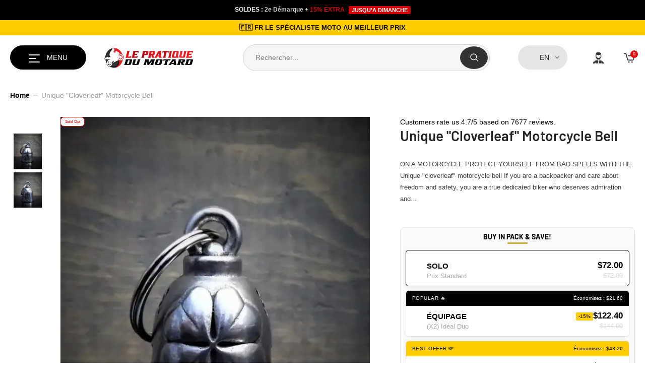

--- FILE ---
content_type: text/html; charset=utf-8
request_url: https://lepratique-du-motard.com/products/cloche-de-moto-unique-trefle?shpxid=411d4635-694b-4fe2-9124-2516ff98af02
body_size: 125103
content:
<!doctype html><html class="no-js" lang="en">
    <head>
<meta charset="utf-8">
        <meta http-equiv="X-UA-Compatible" content="IE=edge">
        <meta name="viewport" content="width=device-width,initial-scale=1">
        <meta name="theme-color" content="">
        
        <link rel="canonical" href="https://lepratique-du-motard.com/products/cloche-de-moto-unique-trefle" canonical-shop-url="https://lepratique-du-motard.fr/"><link rel="shortcut icon" href="//lepratique-du-motard.com/cdn/shop/files/logo_png_favicon_clipped_rev_1_32x32.png?v=1662208106" type="image/png"><link rel="preconnect" href="https://cdn.shopify.com" crossorigin>
        <title>Best Unique &quot;Cloverleaf&quot; Motorcycle Bell 2022 - Le Pratique du Motard</title><meta name="description" content="Offer a Bravo Bells guardian angel bell and share the legend of the protection it offers to a motorcycle and its rider! Unique Model Handcrafted in the United States.">

<meta property="og:site_name" content="LE PRATIQUE DU MOTARD">
<meta property="og:url" content="https://lepratique-du-motard.com/products/cloche-de-moto-unique-trefle">
<meta property="og:title" content="Best Unique &quot;Cloverleaf&quot; Motorcycle Bell 2022 - Le Pratique du Motard">
<meta property="og:type" content="product">
<meta property="og:description" content="Offer a Bravo Bells guardian angel bell and share the legend of the protection it offers to a motorcycle and its rider! Unique Model Handcrafted in the United States."><meta property="og:image" content="http://lepratique-du-motard.com/cdn/shop/products/cloche-de-moto-unique-trefle-le-pratique-du-motard-394076.jpg?v=1693984371">
  <meta property="og:image:secure_url" content="https://lepratique-du-motard.com/cdn/shop/products/cloche-de-moto-unique-trefle-le-pratique-du-motard-394076.jpg?v=1693984371">
  <meta property="og:image:width" content="639">
  <meta property="og:image:height" content="800"><meta property="og:price:amount" content="72.00">
  <meta property="og:price:currency" content="USD"><meta name="twitter:card" content="summary_large_image">
<meta name="twitter:title" content="Best Unique &quot;Cloverleaf&quot; Motorcycle Bell 2022 - Le Pratique du Motard">
<meta name="twitter:description" content="Offer a Bravo Bells guardian angel bell and share the legend of the protection it offers to a motorcycle and its rider! Unique Model Handcrafted in the United States.">
<style>
  #fv-loading-icon {
    visibility: visible;
    position: absolute;
    display: flex;
    justify-content: center;
    align-items: center;
    font-family: system-ui, sans-serif;
    font-size: 190vw;
    line-height: 1;
    word-wrap: break-word;
    top: 0;
    left: 0;
    margin: 0;
    text-decoration: none;
    filter: none;
    transition: all 0s;
    transform: none;
    width: 99vw;
    height: 99vh;
    max-width: 99vw;
    max-height: 99vh;
    pointer-events: none;
    z-index: -99;
    overflow: hidden;
    opacity: 0.0001;
  }
</style>
<div id="fv-loading-icon">🔄</div>

<link rel="preload" href="https://cdn.shopify.com/s/files/1/0693/0287/8457/files/preload_asset.js" as="script"> 
<script src="//cdn.shopify.com/s/files/1/0693/0287/8457/files/preload_asset.js" type="text/javascript"></script>  
<style>.async-hide { opacity: 0 !important} </style> <script>(function(a,s,y,n,c,h,i,d,e){s.className+=' '+y;h.start=1*new Date;h.end=i=function(){s.className=s.className.replace(RegExp(' ?'+y),'')};(a[n]=a[n]||[]).hide=h;setTimeout(function(){i();h.end=null},c);h.timeout=c; })(window,document.documentElement,'async-hide','dataLayer',100, {'GTM-XXXXXX':true});</script> 

<link rel="preload" href="//cdn.shopify.com/s/files/1/0693/0287/8457/files/global-script.js" as="script"> <script src="//cdn.shopify.com/s/files/1/0693/0287/8457/files/global-script.js" type="text/javascript"></script>
<script>window.performance && window.performance.mark && window.performance.mark('shopify.content_for_header.start');</script><meta name="facebook-domain-verification" content="3sihmuuz3ju7zteezjuu0pcl3s3uhm">
<meta name="facebook-domain-verification" content="vl1acx3zs3gy1k9dodmgsc18vij8v3">
<meta id="shopify-digital-wallet" name="shopify-digital-wallet" content="/5933793362/digital_wallets/dialog">
<meta name="shopify-checkout-api-token" content="f82f857f74ca1a5a7afdd58fa8b939ec">
<meta id="in-context-paypal-metadata" data-shop-id="5933793362" data-venmo-supported="false" data-environment="production" data-locale="en_US" data-paypal-v4="true" data-currency="USD">
<link rel="alternate" hreflang="x-default" href="https://lepratique-du-motard.fr/products/cloche-de-moto-unique-trefle">
<link rel="alternate" hreflang="fr" href="https://lepratique-du-motard.fr/products/cloche-de-moto-unique-trefle">
<link rel="alternate" hreflang="de" href="https://lepratique-du-motard.fr/de/products/cloche-de-moto-unique-trefle">
<link rel="alternate" hreflang="fr-BE" href="https://lepratique-du-motard.fr/fr-be/products/cloche-de-moto-unique-trefle">
<link rel="alternate" hreflang="en-BE" href="https://lepratique-du-motard.fr/en-be/products/cloche-de-moto-unique-trefle">
<link rel="alternate" hreflang="de-BE" href="https://lepratique-du-motard.fr/de-be/products/cloche-de-moto-unique-trefle">
<link rel="alternate" hreflang="fr-CH" href="https://lepratique-du-motard.fr/fr-ch/products/cloche-de-moto-unique-trefle">
<link rel="alternate" hreflang="en-CH" href="https://lepratique-du-motard.fr/en-ch/products/cloche-de-moto-unique-trefle">
<link rel="alternate" hreflang="de-CH" href="https://lepratique-du-motard.fr/de-ch/products/cloche-de-moto-unique-trefle">
<link rel="alternate" hreflang="en-CA" href="https://lepratique-du-motard.com/products/cloche-de-moto-unique-trefle">
<link rel="alternate" hreflang="fr-CA" href="https://lepratique-du-motard.com/fr/products/cloche-de-moto-unique-trefle">
<link rel="alternate" hreflang="en-US" href="https://lepratique-du-motard.com/products/cloche-de-moto-unique-trefle">
<link rel="alternate" hreflang="fr-US" href="https://lepratique-du-motard.com/fr/products/cloche-de-moto-unique-trefle">
<link rel="alternate" hreflang="fr-ES" href="https://lepratique-du-motard.fr/fr-es/products/cloche-de-moto-unique-trefle">
<link rel="alternate" type="application/json+oembed" href="https://lepratique-du-motard.com/products/cloche-de-moto-unique-trefle.oembed">
<script async="async" src="/checkouts/internal/preloads.js?locale=en-US"></script>
<link rel="preconnect" href="https://shop.app" crossorigin="anonymous">
<script async="async" src="https://shop.app/checkouts/internal/preloads.js?locale=en-US&shop_id=5933793362" crossorigin="anonymous"></script>
<script id="apple-pay-shop-capabilities" type="application/json">{"shopId":5933793362,"countryCode":"FR","currencyCode":"USD","merchantCapabilities":["supports3DS"],"merchantId":"gid:\/\/shopify\/Shop\/5933793362","merchantName":"LE PRATIQUE DU MOTARD","requiredBillingContactFields":["postalAddress","email","phone"],"requiredShippingContactFields":["postalAddress","email","phone"],"shippingType":"shipping","supportedNetworks":["visa","masterCard","amex","maestro"],"total":{"type":"pending","label":"LE PRATIQUE DU MOTARD","amount":"1.00"},"shopifyPaymentsEnabled":true,"supportsSubscriptions":true}</script>
<script id="shopify-features" type="application/json">{"accessToken":"f82f857f74ca1a5a7afdd58fa8b939ec","betas":["rich-media-storefront-analytics"],"domain":"lepratique-du-motard.com","predictiveSearch":true,"shopId":5933793362,"locale":"en"}</script>
<script>var Shopify = Shopify || {};
Shopify.shop = "accessbike.myshopify.com";
Shopify.locale = "en";
Shopify.currency = {"active":"USD","rate":"1.19440993079"};
Shopify.country = "US";
Shopify.theme = {"name":"HALO BK SOLDES HIVER","id":180409270608,"schema_name":"Ella-LPM","schema_version":"6.7.0","theme_store_id":null,"role":"main"};
Shopify.theme.handle = "null";
Shopify.theme.style = {"id":null,"handle":null};
Shopify.cdnHost = "lepratique-du-motard.com/cdn";
Shopify.routes = Shopify.routes || {};
Shopify.routes.root = "/";</script>
<script type="module">!function(o){(o.Shopify=o.Shopify||{}).modules=!0}(window);</script>
<script>!function(o){function n(){var o=[];function n(){o.push(Array.prototype.slice.apply(arguments))}return n.q=o,n}var t=o.Shopify=o.Shopify||{};t.loadFeatures=n(),t.autoloadFeatures=n()}(window);</script>
<script>
  window.ShopifyPay = window.ShopifyPay || {};
  window.ShopifyPay.apiHost = "shop.app\/pay";
  window.ShopifyPay.redirectState = null;
</script>
<script id="shop-js-analytics" type="application/json">{"pageType":"product"}</script>
<script defer="defer" async type="module" src="//lepratique-du-motard.com/cdn/shopifycloud/shop-js/modules/v2/client.init-shop-cart-sync_BT-GjEfc.en.esm.js"></script>
<script defer="defer" async type="module" src="//lepratique-du-motard.com/cdn/shopifycloud/shop-js/modules/v2/chunk.common_D58fp_Oc.esm.js"></script>
<script defer="defer" async type="module" src="//lepratique-du-motard.com/cdn/shopifycloud/shop-js/modules/v2/chunk.modal_xMitdFEc.esm.js"></script>
<script type="module">
  await import("//lepratique-du-motard.com/cdn/shopifycloud/shop-js/modules/v2/client.init-shop-cart-sync_BT-GjEfc.en.esm.js");
await import("//lepratique-du-motard.com/cdn/shopifycloud/shop-js/modules/v2/chunk.common_D58fp_Oc.esm.js");
await import("//lepratique-du-motard.com/cdn/shopifycloud/shop-js/modules/v2/chunk.modal_xMitdFEc.esm.js");

  window.Shopify.SignInWithShop?.initShopCartSync?.({"fedCMEnabled":true,"windoidEnabled":true});

</script>
<script>
  window.Shopify = window.Shopify || {};
  if (!window.Shopify.featureAssets) window.Shopify.featureAssets = {};
  window.Shopify.featureAssets['shop-js'] = {"shop-cart-sync":["modules/v2/client.shop-cart-sync_DZOKe7Ll.en.esm.js","modules/v2/chunk.common_D58fp_Oc.esm.js","modules/v2/chunk.modal_xMitdFEc.esm.js"],"init-fed-cm":["modules/v2/client.init-fed-cm_B6oLuCjv.en.esm.js","modules/v2/chunk.common_D58fp_Oc.esm.js","modules/v2/chunk.modal_xMitdFEc.esm.js"],"shop-cash-offers":["modules/v2/client.shop-cash-offers_D2sdYoxE.en.esm.js","modules/v2/chunk.common_D58fp_Oc.esm.js","modules/v2/chunk.modal_xMitdFEc.esm.js"],"shop-login-button":["modules/v2/client.shop-login-button_QeVjl5Y3.en.esm.js","modules/v2/chunk.common_D58fp_Oc.esm.js","modules/v2/chunk.modal_xMitdFEc.esm.js"],"pay-button":["modules/v2/client.pay-button_DXTOsIq6.en.esm.js","modules/v2/chunk.common_D58fp_Oc.esm.js","modules/v2/chunk.modal_xMitdFEc.esm.js"],"shop-button":["modules/v2/client.shop-button_DQZHx9pm.en.esm.js","modules/v2/chunk.common_D58fp_Oc.esm.js","modules/v2/chunk.modal_xMitdFEc.esm.js"],"avatar":["modules/v2/client.avatar_BTnouDA3.en.esm.js"],"init-windoid":["modules/v2/client.init-windoid_CR1B-cfM.en.esm.js","modules/v2/chunk.common_D58fp_Oc.esm.js","modules/v2/chunk.modal_xMitdFEc.esm.js"],"init-shop-for-new-customer-accounts":["modules/v2/client.init-shop-for-new-customer-accounts_C_vY_xzh.en.esm.js","modules/v2/client.shop-login-button_QeVjl5Y3.en.esm.js","modules/v2/chunk.common_D58fp_Oc.esm.js","modules/v2/chunk.modal_xMitdFEc.esm.js"],"init-shop-email-lookup-coordinator":["modules/v2/client.init-shop-email-lookup-coordinator_BI7n9ZSv.en.esm.js","modules/v2/chunk.common_D58fp_Oc.esm.js","modules/v2/chunk.modal_xMitdFEc.esm.js"],"init-shop-cart-sync":["modules/v2/client.init-shop-cart-sync_BT-GjEfc.en.esm.js","modules/v2/chunk.common_D58fp_Oc.esm.js","modules/v2/chunk.modal_xMitdFEc.esm.js"],"shop-toast-manager":["modules/v2/client.shop-toast-manager_DiYdP3xc.en.esm.js","modules/v2/chunk.common_D58fp_Oc.esm.js","modules/v2/chunk.modal_xMitdFEc.esm.js"],"init-customer-accounts":["modules/v2/client.init-customer-accounts_D9ZNqS-Q.en.esm.js","modules/v2/client.shop-login-button_QeVjl5Y3.en.esm.js","modules/v2/chunk.common_D58fp_Oc.esm.js","modules/v2/chunk.modal_xMitdFEc.esm.js"],"init-customer-accounts-sign-up":["modules/v2/client.init-customer-accounts-sign-up_iGw4briv.en.esm.js","modules/v2/client.shop-login-button_QeVjl5Y3.en.esm.js","modules/v2/chunk.common_D58fp_Oc.esm.js","modules/v2/chunk.modal_xMitdFEc.esm.js"],"shop-follow-button":["modules/v2/client.shop-follow-button_CqMgW2wH.en.esm.js","modules/v2/chunk.common_D58fp_Oc.esm.js","modules/v2/chunk.modal_xMitdFEc.esm.js"],"checkout-modal":["modules/v2/client.checkout-modal_xHeaAweL.en.esm.js","modules/v2/chunk.common_D58fp_Oc.esm.js","modules/v2/chunk.modal_xMitdFEc.esm.js"],"shop-login":["modules/v2/client.shop-login_D91U-Q7h.en.esm.js","modules/v2/chunk.common_D58fp_Oc.esm.js","modules/v2/chunk.modal_xMitdFEc.esm.js"],"lead-capture":["modules/v2/client.lead-capture_BJmE1dJe.en.esm.js","modules/v2/chunk.common_D58fp_Oc.esm.js","modules/v2/chunk.modal_xMitdFEc.esm.js"],"payment-terms":["modules/v2/client.payment-terms_Ci9AEqFq.en.esm.js","modules/v2/chunk.common_D58fp_Oc.esm.js","modules/v2/chunk.modal_xMitdFEc.esm.js"]};
</script>
<script>(function() {
  var isLoaded = false;
  function asyncLoad() {
    if (isLoaded) return;
    isLoaded = true;
    var urls = ["https:\/\/app.kiwisizing.com\/web\/js\/dist\/kiwiSizing\/plugin\/SizingPlugin.prod.js?v=330\u0026shop=accessbike.myshopify.com","\/\/cdn.shopify.com\/proxy\/c2a518d3fafaa148e25b86644b3aa140c0f84f893b5ae1d8162e19eadc1da124\/api.goaffpro.com\/loader.js?shop=accessbike.myshopify.com\u0026sp-cache-control=cHVibGljLCBtYXgtYWdlPTkwMA"];
    for (var i = 0; i < urls.length; i++) {
      var s = document.createElement('script');
      s.type = 'text/javascript';
      s.async = true;
      s.src = urls[i];
      var x = document.getElementsByTagName('script')[0];
      x.parentNode.insertBefore(s, x);
    }
  };
  if(window.attachEvent) {
    window.attachEvent('onload', asyncLoad);
  } else {
    window.addEventListener('load', asyncLoad, false);
  }
})();</script>
<script id="__st">var __st={"a":5933793362,"offset":3600,"reqid":"1dda7704-f527-4b8c-9041-3160406a786f-1769105917","pageurl":"lepratique-du-motard.com\/products\/cloche-de-moto-unique-trefle?shpxid=411d4635-694b-4fe2-9124-2516ff98af02","u":"5f7511c1316a","p":"product","rtyp":"product","rid":4779352227922};</script>
<script>window.ShopifyPaypalV4VisibilityTracking = true;</script>
<script id="captcha-bootstrap">!function(){'use strict';const t='contact',e='account',n='new_comment',o=[[t,t],['blogs',n],['comments',n],[t,'customer']],c=[[e,'customer_login'],[e,'guest_login'],[e,'recover_customer_password'],[e,'create_customer']],r=t=>t.map((([t,e])=>`form[action*='/${t}']:not([data-nocaptcha='true']) input[name='form_type'][value='${e}']`)).join(','),a=t=>()=>t?[...document.querySelectorAll(t)].map((t=>t.form)):[];function s(){const t=[...o],e=r(t);return a(e)}const i='password',u='form_key',d=['recaptcha-v3-token','g-recaptcha-response','h-captcha-response',i],f=()=>{try{return window.sessionStorage}catch{return}},m='__shopify_v',_=t=>t.elements[u];function p(t,e,n=!1){try{const o=window.sessionStorage,c=JSON.parse(o.getItem(e)),{data:r}=function(t){const{data:e,action:n}=t;return t[m]||n?{data:e,action:n}:{data:t,action:n}}(c);for(const[e,n]of Object.entries(r))t.elements[e]&&(t.elements[e].value=n);n&&o.removeItem(e)}catch(o){console.error('form repopulation failed',{error:o})}}const l='form_type',E='cptcha';function T(t){t.dataset[E]=!0}const w=window,h=w.document,L='Shopify',v='ce_forms',y='captcha';let A=!1;((t,e)=>{const n=(g='f06e6c50-85a8-45c8-87d0-21a2b65856fe',I='https://cdn.shopify.com/shopifycloud/storefront-forms-hcaptcha/ce_storefront_forms_captcha_hcaptcha.v1.5.2.iife.js',D={infoText:'Protected by hCaptcha',privacyText:'Privacy',termsText:'Terms'},(t,e,n)=>{const o=w[L][v],c=o.bindForm;if(c)return c(t,g,e,D).then(n);var r;o.q.push([[t,g,e,D],n]),r=I,A||(h.body.append(Object.assign(h.createElement('script'),{id:'captcha-provider',async:!0,src:r})),A=!0)});var g,I,D;w[L]=w[L]||{},w[L][v]=w[L][v]||{},w[L][v].q=[],w[L][y]=w[L][y]||{},w[L][y].protect=function(t,e){n(t,void 0,e),T(t)},Object.freeze(w[L][y]),function(t,e,n,w,h,L){const[v,y,A,g]=function(t,e,n){const i=e?o:[],u=t?c:[],d=[...i,...u],f=r(d),m=r(i),_=r(d.filter((([t,e])=>n.includes(e))));return[a(f),a(m),a(_),s()]}(w,h,L),I=t=>{const e=t.target;return e instanceof HTMLFormElement?e:e&&e.form},D=t=>v().includes(t);t.addEventListener('submit',(t=>{const e=I(t);if(!e)return;const n=D(e)&&!e.dataset.hcaptchaBound&&!e.dataset.recaptchaBound,o=_(e),c=g().includes(e)&&(!o||!o.value);(n||c)&&t.preventDefault(),c&&!n&&(function(t){try{if(!f())return;!function(t){const e=f();if(!e)return;const n=_(t);if(!n)return;const o=n.value;o&&e.removeItem(o)}(t);const e=Array.from(Array(32),(()=>Math.random().toString(36)[2])).join('');!function(t,e){_(t)||t.append(Object.assign(document.createElement('input'),{type:'hidden',name:u})),t.elements[u].value=e}(t,e),function(t,e){const n=f();if(!n)return;const o=[...t.querySelectorAll(`input[type='${i}']`)].map((({name:t})=>t)),c=[...d,...o],r={};for(const[a,s]of new FormData(t).entries())c.includes(a)||(r[a]=s);n.setItem(e,JSON.stringify({[m]:1,action:t.action,data:r}))}(t,e)}catch(e){console.error('failed to persist form',e)}}(e),e.submit())}));const S=(t,e)=>{t&&!t.dataset[E]&&(n(t,e.some((e=>e===t))),T(t))};for(const o of['focusin','change'])t.addEventListener(o,(t=>{const e=I(t);D(e)&&S(e,y())}));const B=e.get('form_key'),M=e.get(l),P=B&&M;t.addEventListener('DOMContentLoaded',(()=>{const t=y();if(P)for(const e of t)e.elements[l].value===M&&p(e,B);[...new Set([...A(),...v().filter((t=>'true'===t.dataset.shopifyCaptcha))])].forEach((e=>S(e,t)))}))}(h,new URLSearchParams(w.location.search),n,t,e,['guest_login'])})(!0,!0)}();</script>
<script integrity="sha256-4kQ18oKyAcykRKYeNunJcIwy7WH5gtpwJnB7kiuLZ1E=" data-source-attribution="shopify.loadfeatures" defer="defer" src="//lepratique-du-motard.com/cdn/shopifycloud/storefront/assets/storefront/load_feature-a0a9edcb.js" crossorigin="anonymous"></script>
<script crossorigin="anonymous" defer="defer" src="//lepratique-du-motard.com/cdn/shopifycloud/storefront/assets/shopify_pay/storefront-65b4c6d7.js?v=20250812"></script>
<script data-source-attribution="shopify.dynamic_checkout.dynamic.init">var Shopify=Shopify||{};Shopify.PaymentButton=Shopify.PaymentButton||{isStorefrontPortableWallets:!0,init:function(){window.Shopify.PaymentButton.init=function(){};var t=document.createElement("script");t.src="https://lepratique-du-motard.com/cdn/shopifycloud/portable-wallets/latest/portable-wallets.en.js",t.type="module",document.head.appendChild(t)}};
</script>
<script data-source-attribution="shopify.dynamic_checkout.buyer_consent">
  function portableWalletsHideBuyerConsent(e){var t=document.getElementById("shopify-buyer-consent"),n=document.getElementById("shopify-subscription-policy-button");t&&n&&(t.classList.add("hidden"),t.setAttribute("aria-hidden","true"),n.removeEventListener("click",e))}function portableWalletsShowBuyerConsent(e){var t=document.getElementById("shopify-buyer-consent"),n=document.getElementById("shopify-subscription-policy-button");t&&n&&(t.classList.remove("hidden"),t.removeAttribute("aria-hidden"),n.addEventListener("click",e))}window.Shopify?.PaymentButton&&(window.Shopify.PaymentButton.hideBuyerConsent=portableWalletsHideBuyerConsent,window.Shopify.PaymentButton.showBuyerConsent=portableWalletsShowBuyerConsent);
</script>
<script data-source-attribution="shopify.dynamic_checkout.cart.bootstrap">document.addEventListener("DOMContentLoaded",(function(){function t(){return document.querySelector("shopify-accelerated-checkout-cart, shopify-accelerated-checkout")}if(t())Shopify.PaymentButton.init();else{new MutationObserver((function(e,n){t()&&(Shopify.PaymentButton.init(),n.disconnect())})).observe(document.body,{childList:!0,subtree:!0})}}));
</script>
<link id="shopify-accelerated-checkout-styles" rel="stylesheet" media="screen" href="https://lepratique-du-motard.com/cdn/shopifycloud/portable-wallets/latest/accelerated-checkout-backwards-compat.css" crossorigin="anonymous">
<style id="shopify-accelerated-checkout-cart">
        #shopify-buyer-consent {
  margin-top: 1em;
  display: inline-block;
  width: 100%;
}

#shopify-buyer-consent.hidden {
  display: none;
}

#shopify-subscription-policy-button {
  background: none;
  border: none;
  padding: 0;
  text-decoration: underline;
  font-size: inherit;
  cursor: pointer;
}

#shopify-subscription-policy-button::before {
  box-shadow: none;
}

      </style>
<script id="sections-script" data-sections="header-mobile" defer="defer" src="//lepratique-du-motard.com/cdn/shop/t/250/compiled_assets/scripts.js?v=51883"></script>
<script>window.performance && window.performance.mark && window.performance.mark('shopify.content_for_header.end');</script>
        <style>
        
        
        

        @font-face { font-display: fallback;
  font-family: Barlow;
  font-weight: 400;
  font-style: normal;
  src: url("//lepratique-du-motard.com/cdn/fonts/barlow/barlow_n4.038c60d7ea9ddb238b2f64ba6f463ba6c0b5e5ad.woff2") format("woff2"),
       url("//lepratique-du-motard.com/cdn/fonts/barlow/barlow_n4.074a9f2b990b38aec7d56c68211821e455b6d075.woff") format("woff");
}

        @font-face { font-display: fallback;
  font-family: Barlow;
  font-weight: 500;
  font-style: normal;
  src: url("//lepratique-du-motard.com/cdn/fonts/barlow/barlow_n5.a193a1990790eba0cc5cca569d23799830e90f07.woff2") format("woff2"),
       url("//lepratique-du-motard.com/cdn/fonts/barlow/barlow_n5.ae31c82169b1dc0715609b8cc6a610b917808358.woff") format("woff");
}

        @font-face { font-display: fallback;
  font-family: Barlow;
  font-weight: 600;
  font-style: normal;
  src: url("//lepratique-du-motard.com/cdn/fonts/barlow/barlow_n6.329f582a81f63f125e63c20a5a80ae9477df68e1.woff2") format("woff2"),
       url("//lepratique-du-motard.com/cdn/fonts/barlow/barlow_n6.0163402e36247bcb8b02716880d0b39568412e9e.woff") format("woff");
}

        @font-face { font-display: fallback;
  font-family: Barlow;
  font-weight: 700;
  font-style: normal;
  src: url("//lepratique-du-motard.com/cdn/fonts/barlow/barlow_n7.691d1d11f150e857dcbc1c10ef03d825bc378d81.woff2") format("woff2"),
       url("//lepratique-du-motard.com/cdn/fonts/barlow/barlow_n7.4fdbb1cb7da0e2c2f88492243ffa2b4f91924840.woff") format("woff");
}


        

            
            
            
            
            
            
            
            

                  
:root {
        --font-family-1: Barlow,sans-serif;
        --font-family-2: Helvetica,Arial, sans-serif;

        /* Settings Body */--font-body-family: Helvetica,Arial, sans-serif;--font-body-size: 14px;--font-body-weight: 400;--body-line-height: 20px;--body-letter-spacing: ;

        /* Settings Heading */--font-heading-family: Barlow,sans-serif;--font-heading-size: 29px;--font-heading-weight: 600;--font-heading-style: normal;--heading-line-height: 36px;--heading-letter-spacing: .0em;--heading-text-transform: uppercase;--heading-border-height: 2px;

        /* Menu Lv1 */--font-menu-lv1-family: Helvetica,Arial, sans-serif;--font-menu-lv1-size: 16px;--font-menu-lv1-weight: 700;--menu-lv1-line-height: 24px;--menu-lv1-letter-spacing: .05em;--menu-lv1-text-transform: uppercase;

        /* Menu Lv2 */--font-menu-lv2-family: Helvetica,Arial, sans-serif;--font-menu-lv2-size: 16px;--font-menu-lv2-weight: 500;--menu-lv2-line-height: 22px;--menu-lv2-letter-spacing: .02em;--menu-lv2-text-transform: capitalize;

        /* Menu Lv3 */--font-menu-lv3-family: Helvetica,Arial, sans-serif;--font-menu-lv3-size: 16px;--font-menu-lv3-weight: 500;--menu-lv3-line-height: 22px;--menu-lv3-letter-spacing: .02em;--menu-lv3-text-transform: capitalize;

        /* Mega Menu Lv2 */--font-mega-menu-lv2-family: Helvetica,Arial, sans-serif;--font-mega-menu-lv2-size: 16px;--font-mega-menu-lv2-weight: 500;--font-mega-menu-lv2-style: normal;--mega-menu-lv2-line-height: 22px;--mega-menu-lv2-letter-spacing: .02em;--mega-menu-lv2-text-transform: uppercase;

        /* Mega Menu Lv3 */--font-mega-menu-lv3-family: Helvetica,Arial, sans-serif;--font-mega-menu-lv3-size: 16px;--font-mega-menu-lv3-weight: 500;--mega-menu-lv3-line-height: 22px;--mega-menu-lv3-letter-spacing: .02em;--mega-menu-lv3-text-transform: capitalize;

        /* Product Card Title */--product-title-font: Helvetica,Arial, sans-serif;--product-title-font-size : 14px;--product-title-font-weight : 600;--product-title-line-height: 17px;--product-title-letter-spacing: .01em;--product-title-line-text : 1;--product-title-text-transform : capitalize;--product-title-margin-bottom: 16px;

        /* Product Card Vendor */--product-vendor-font: Helvetica,Arial, sans-serif;--product-vendor-font-size : 16px;--product-vendor-font-weight : 700;--product-vendor-font-style : normal;--product-vendor-line-height: 19px;--product-vendor-letter-spacing: .02em;--product-vendor-text-transform : uppercase;--product-vendor-margin-bottom: 5px;--product-vendor-margin-top: 0px;

        /* Product Card Price */--product-price-font: Helvetica,Arial, sans-serif;--product-price-font-size : 17px;--product-price-font-weight : 600;--product-price-line-height: 19px;--product-price-letter-spacing: .02em;--product-price-margin-top: 0px;--product-price-margin-bottom: 15px;

        /* Product Card Badge */--badge-font: Helvetica,Arial, sans-serif;--badge-font-size : 10px;--badge-font-weight : 400;--badge-text-transform : capitalize;--badge-letter-spacing: .02em;--badge-line-height: 1px;--badge-border-radius: 9px;--badge-padding-top: 8px;--badge-padding-bottom: 8px;--badge-padding-left-right: 8px;--badge-postion-top: 0px;--badge-postion-left-right: 0px;

        /* Product Quickview */
        --product-quickview-font-size : 13px; --product-quickview-line-height: 23px; --product-quickview-border-radius: 1px; --product-quickview-padding-top: 0px; --product-quickview-padding-bottom: 0px; --product-quickview-padding-left-right: 7px; --product-quickview-sold-out-product: #232323;--product-quickview-box-shadow: none;/* Blog Card Tile */--blog-title-font: Helvetica,Arial, sans-serif;--blog-title-font-size : 19px; --blog-title-font-weight : 500; --blog-title-line-height: 25px; --blog-title-letter-spacing: .02em; --blog-title-text-transform : capitalize;

        /* Blog Card Info (Date, Author) */--blog-info-font: Helvetica,Arial, sans-serif;--blog-info-font-size : 14px; --blog-info-font-weight : 400; --blog-info-line-height: 17px; --blog-info-letter-spacing: .02em; --blog-info-text-transform : uppercase;

        /* Button 1 */--btn-1-font-family: Helvetica,Arial, sans-serif;--btn-1-font-size: 16px; --btn-1-font-weight: 700; --btn-1-text-transform: uppercase; --btn-1-line-height: 24px; --btn-1-letter-spacing: .05em; --btn-1-text-align: center; --btn-1-border-radius: 6px; --btn-1-border-width: 1px; --btn-1-border-style: solid; --btn-1-padding-top: 18px; --btn-1-padding-bottom: 16px; --btn-1-horizontal-length: 0px; --btn-1-vertical-length: 0px; --btn-1-blur-radius: 0px; --btn-1-spread: 0px;
        
--btn-1-all-bg-opacity-hover: rgba(0, 0, 0, 0.5);--btn-1-inset: ;/* Button 2 */--btn-2-font-family: Barlow,sans-serif;--btn-2-font-size: 15px; --btn-2-font-weight: 400; --btn-2-text-transform: uppercase; --btn-2-line-height: 23px; --btn-2-letter-spacing: .04em; --btn-2-text-align: right; --btn-2-border-radius: 8px; --btn-2-border-width: 1px; --btn-2-border-style: solid; --btn-2-padding-top: 20px; --btn-2-padding-bottom: 20px; --btn-2-horizontal-length: 4px; --btn-2-vertical-length: 4px; --btn-2-blur-radius: 7px; --btn-2-spread: 0px;
        
--btn-2-all-bg-opacity: rgba(25, 145, 226, 0.5);--btn-2-all-bg-opacity-hover: rgba(0, 0, 0, 0.5);--btn-2-inset: ;/* Button 3 */--btn-3-font-family: Helvetica,Arial, sans-serif;--btn-3-font-size: 13px; --btn-3-font-weight: 400; --btn-3-text-transform: uppercase; --btn-3-line-height: 22px; --btn-3-letter-spacing: .05em; --btn-3-text-align: center; --btn-3-border-radius: 0px; --btn-3-border-width: 1px; --btn-3-border-style: solid; --btn-3-padding-top: 10px; --btn-3-padding-bottom: 10px; --btn-3-horizontal-length: 0px; --btn-3-vertical-length: 0px; --btn-3-blur-radius: 0px; --btn-3-spread: 0px;
        
--btn-3-all-bg-opacity: rgba(0, 0, 0, 0.1);--btn-3-all-bg-opacity-hover: rgba(0, 0, 0, 0.1);--btn-3-inset: ;/* Footer Heading */--footer-heading-font-family: Barlow,sans-serif;--footer-heading-font-size : 15px; --footer-heading-font-weight : 600; --footer-heading-line-height : 22px; --footer-heading-letter-spacing : .05em; --footer-heading-text-transform : uppercase;

        /* Footer Link */--footer-link-font-family: Barlow,sans-serif;--footer-link-font-size : 12px; --footer-link-font-weight : ; --footer-link-line-height : 28px; --footer-link-letter-spacing : .02em; --footer-link-text-transform : capitalize;

        /* Page Title */--font-page-title-family: Barlow,sans-serif;--font-page-title-size: 30px; --font-page-title-weight: 600; --font-page-title-style: normal; --page-title-line-height: 36px; --page-title-letter-spacing: .05em; --page-title-text-transform: uppercase;

        /* Font Product Tab Title */
        --font-tab-type-1: Barlow,sans-serif; --font-tab-type-2: Helvetica,Arial, sans-serif;

        /* Text Size */
        --text-size-font-size : 10px; --text-size-font-weight : 400; --text-size-line-height : 22px; --text-size-letter-spacing : 0; --text-size-text-transform : uppercase; --text-size-color : #787878;

        /* Font Weight */
        --font-weight-normal: 400; --font-weight-medium: 500; --font-weight-semibold: 600; --font-weight-bold: 700; --font-weight-bolder: 800; --font-weight-black: 900;

        /* Radio Button */
        --form-label-checkbox-before-bg: #fff; --form-label-checkbox-before-border: #cecece; --form-label-checkbox-before-bg-checked: #000;

        /* Conatiner */
        --body-custom-width-container: 1380px;

        /* Layout Boxed */
        --color-background-layout-boxed: #fff;/* Arrow */
        --position-horizontal-slick-arrow: 0;

        /* General Color*/
        --color-text: #000000; --color-text2: #969696; --color-global: #000000; --color-white: #f7f8fa; --color-grey: #868686; --color-black: #202020; --color-base-text-rgb: 0, 0, 0; --color-base-text2-rgb: 150, 150, 150; --color-background: #ffffff; --color-background-rgb: 255, 255, 255; --color-background-overylay: rgba(255, 255, 255, 0.9); --color-base-accent-text: ; --color-base-accent-1: ; --color-base-accent-2: ; --color-link: #000000; --color-link-hover: #e95144; --color-error: #D93333; --color-error-bg: #FCEEEE; --color-success: #5A5A5A; --color-success-bg: #DFF0D8; --color-info: #202020; --color-info-bg: #FFF2DD; --color-link-underline: rgba(0, 0, 0, 0.5); --color-breadcrumb: #999999; --colors-breadcrumb-hover: #000000;--colors-breadcrumb-active: #999999; --border-global: #e6e6e6; --bg-global: #fafafa; --bg-planceholder: #fafafa; --color-warning: #fff; --bg-warning: #e0b252; --color-background-10 : #e6e6e6; --color-background-20 : #cccccc; --color-background-30 : #b3b3b3; --color-background-50 : #808080; --color-background-global : #808080;

        /* Arrow Color */
        --arrow-color: #191919; --arrow-background-color: rgba(0,0,0,0); --arrow-border-color: rgba(0,0,0,0);--arrow-color-hover: #323232;--arrow-background-color-hover: #f8f8f8;--arrow-border-color-hover: #dcdcdc;--arrow-width: 50px;--arrow-height: 50px;--arrow-size: px;--arrow-size-icon: 17px;--arrow-border-radius: 50%;--arrow-border-width: 1px;--arrow-width-half: -25px;

        /* Pagination Color */
        --pagination-item-color: #3c3c3c; --pagination-item-color-active: #ffffff; --pagination-item-bg-color: #fff;--pagination-item-bg-color-active: #e60a08;--pagination-item-border-color: #dcdcdc;--pagination-item-border-color-active: #e60a08;--pagination-arrow-color: #000000;--pagination-arrow-color-active: #ffffff;--pagination-arrow-bg-color: #ffffff;--pagination-arrow-bg-color-active: #e60a08;--pagination-arrow-border-color: #dcdcdc;--pagination-arrow-border-color-active: #e60a08;

        /* Dots Color */
        --dots-color: #d9d9d9;--dots-border-color: #1e1e1e;--dots-color-active: #e60a08;--dots-border-color-active: rgba(0,0,0,0);--dots-style2-background-opacity: #00000050;--dots-width: 8px;--dots-height: 8px;

        /* Button Color */
        --btn-1-color: #ffffff;--btn-1-bg: #000000;--btn-1-border: #000000;--btn-1-color-hover: #e60a08;--btn-1-bg-hover: #ffffff;--btn-1-border-hover: #ffffff;
        --btn-2-color: #232323;--btn-2-bg: #ffffff;--btn-2-border: #000000;--btn-2-color-hover: #232323;--btn-2-bg-hover: #ffffff;--btn-2-border-hover: #232323;
        --btn-3-color: #FFFFFF;--btn-3-bg: #e60a08;--btn-3-border: #e60a08;--btn-3-color-hover: #ffffff;--btn-3-bg-hover: #e60a08;--btn-3-border-hover: #e60a08;
        --anchor-transition: all ease .3s;--bg-white: #ffffff;--bg-black: #000000;--bg-grey: #808080;--icon: var(--color-text);--text-cart: #3c3c3c;--duration-short: 100ms;--duration-default: 350ms;--duration-long: 500ms;--form-input-bg: #ffffff;--form-input-border: #c7c7c7;--form-input-color: #000000;--form-input-placeholder: #868686;--form-label: #000000;

        --new-badge-color: #e60a08;--new-badge-bg: #ffffff;--new-badge-border: #808080;--sale-badge-border: #e8e8e8;--sale-badge-color: #e60a08;--sale-badge-bg: #ffffff;--sold-out-badge-color: #e60a08;--sold-out-badge-border: #e60a08;--sold-out-badge-bg: #fff;--custom-badge-color: #e60a08;--custom-badge-border: #808080;--custom-badge-bg: #fff;--bundle-badge-color: #ffffff;--bundle-badge-bg: #232323;--bundle-badge-border: #808080;
        
        --product-title-color : #333333;--product-title-color-hover : #333333;--product-vendor-color : #333333;--product-price-color : #1e1e1e;--product-sale-price-color : #000000;--product-compare-price-color : #969696;--product-countdown-color : #c12e48;--product-countdown-bg-color : #ffffff;

        --product-swatch-border : #cbcbcb;--product-swatch-border-active : #232323;--product-swatch-width : 35px;--product-swatch-height : 35px;--product-swatch-border-radius : 0px;--product-swatch-color-width : 45px;--product-swatch-color-height : 45px;--product-swatch-color-border-radius : 0px;

        --product-wishlist-color : #000000;--product-wishlist-bg : #ffffff;--product-wishlist-border : transparent;--product-wishlist-color-added : #ffffff;--product-wishlist-bg-added : #000000;--product-wishlist-border-added : transparent;--product-compare-color : #000000;--product-compare-bg : #FFFFFF;--product-compare-color-added : #D12442; --product-compare-bg-added : #FFFFFF; --product-hot-stock-text-color : #d62828; --product-quick-view-color : #000000; --product-cart-image-fit : contain; --product-title-variant-font-size: 13px;--product-quick-view-bg : #FFFFFF;--product-quick-view-bg-above-button: rgba(255, 255, 255, 0.7);--product-quick-view-color-hover : #232323;--product-quick-view-bg-hover : #ffffff;--product-action-color : #232323;--product-action-bg : #ffffff;--product-action-border : #000000;--product-action-color-hover : #FFFFFF;--product-action-bg-hover : #232323;--product-action-border-hover : #232323;

        /* Multilevel Category Filter */
        --color-label-multiLevel-categories: #232323;--bg-label-multiLevel-categories: #fff;--color-button-multiLevel-categories: #fff;--bg-button-multiLevel-categories: #ff8b21;--border-button-multiLevel-categories: transparent;--hover-color-button-multiLevel-categories: #fff;--hover-bg-button-multiLevel-categories: #ff8b21;--w-product-swatch-custom: 30px;--h-product-swatch-custom: 30px;--w-product-swatch-custom-mb: 20px;--h-product-swatch-custom-mb: 20px;--font-size-product-swatch-more: 12px;--swatch-border : #dcdcdc;--swatch-border-active : #000000;

        --variant-size: #232323;--variant-size-border: #e7e7e7;--variant-size-bg: #06142e;--variant-size-hover: #ffffff;--variant-size-border-hover: #ffffff;--variant-size-bg-hover: #ffffff;--variant-bg : #f5f5f5; --variant-color : #000000; --variant-bg-active : #232323; --variant-color-active : #ffffff;

        --fontsize-text-social: 12px;
        --page-content-distance: 64px;--sidebar-content-distance: 40px;--button-transition-ease: cubic-bezier(.25,.46,.45,.94);

        /* Loading Spinner Color */
        --spinner-top-color: #fc0; --spinner-right-color: #4dd4c6; --spinner-bottom-color: #f00; --spinner-left-color: #f6f6f6;

        /* Product Card Marquee */
        --product-marquee-background-color: linear-gradient(180deg, rgba(0, 0, 0, 1), rgba(5, 188, 255, 1) 100%, rgba(221, 39, 57, 1) 100%);--product-marquee-text-color: #ffffff;--product-marquee-text-size: 14px;--product-marquee-text-mobile-size: 14px;--product-marquee-text-weight: 400;--product-marquee-text-transform: none;--product-marquee-text-style: italic;--product-marquee-speed: ; --product-marquee-line-height: calc(var(--product-marquee-text-mobile-size) * 1.5);
    }
</style>
        <link href="//lepratique-du-motard.com/cdn/shop/t/250/assets/base.css?v=78786908964463464751769079934" rel="stylesheet" type="text/css" media="all" />
<link href="//lepratique-du-motard.com/cdn/shop/t/250/assets/custom.css?v=15765145710992031871767838305" rel="stylesheet" type="text/css" media="all" />
<link href="//lepratique-du-motard.com/cdn/shop/t/250/assets/animated.css?v=124579380764407670711767838168" rel="stylesheet" type="text/css" media="all" />
<link href="//lepratique-du-motard.com/cdn/shop/t/250/assets/component-card.css?v=81551197079974626311767838199" rel="stylesheet" type="text/css" media="all" />
<link href="//lepratique-du-motard.com/cdn/shop/t/250/assets/component-loading-overlay.css?v=23413779889692260311767838237" rel="stylesheet" type="text/css" media="all" />
<link href="//lepratique-du-motard.com/cdn/shop/t/250/assets/component-loading-banner.css?v=27112555354318530001767838236" rel="stylesheet" type="text/css" media="all" />
<link href="//lepratique-du-motard.com/cdn/shop/t/250/assets/component-quick-cart.css?v=737790180285505231767838268" rel="stylesheet" type="text/css" media="all" />
<link rel="stylesheet" href="//lepratique-du-motard.com/cdn/shop/t/250/assets/vendor.css?v=51530415543490038341767838407" media="print" onload="this.media='all'">
<noscript><link href="//lepratique-du-motard.com/cdn/shop/t/250/assets/vendor.css?v=51530415543490038341767838407" rel="stylesheet" type="text/css" media="all" /></noscript>



<link href="//lepratique-du-motard.com/cdn/shop/t/250/assets/component-predictive-search.css?v=10898406868239627501767838254" rel="stylesheet" type="text/css" media="all" />
<link rel="stylesheet" href="//lepratique-du-motard.com/cdn/shop/t/250/assets/component-newsletter.css?v=111617043413587308161767838249" media="print" onload="this.media='all'">
<link rel="stylesheet" href="//lepratique-du-motard.com/cdn/shop/t/250/assets/component-slider.css?v=134420753549460766241767838282" media="print" onload="this.media='all'">
<link rel="stylesheet" href="//lepratique-du-motard.com/cdn/shop/t/250/assets/component-list-social.css?v=102044711114163579551767838235" media="print" onload="this.media='all'"><noscript><link href="//lepratique-du-motard.com/cdn/shop/t/250/assets/component-newsletter.css?v=111617043413587308161767838249" rel="stylesheet" type="text/css" media="all" /></noscript>
<noscript><link href="//lepratique-du-motard.com/cdn/shop/t/250/assets/component-slider.css?v=134420753549460766241767838282" rel="stylesheet" type="text/css" media="all" /></noscript>
<noscript><link href="//lepratique-du-motard.com/cdn/shop/t/250/assets/component-list-social.css?v=102044711114163579551767838235" rel="stylesheet" type="text/css" media="all" /></noscript>

<style type="text/css">
	.nav-title-mobile {display: none;}.list-menu--disclosure{display: none;position: absolute;min-width: 100%;width: 22rem;background-color: var(--bg-white);box-shadow: 0 1px 4px 0 rgb(0 0 0 / 15%);padding: 5px 0 5px 20px;opacity: 0;visibility: visible;pointer-events: none;transition: opacity var(--duration-default) ease, transform var(--duration-default) ease;}.list-menu--disclosure-2{margin-left: calc(100% - 15px);z-index: 2;top: -5px;}.list-menu--disclosure:focus {outline: none;}.list-menu--disclosure.localization-selector {max-height: 18rem;overflow: auto;width: 10rem;padding: 0.5rem;}.js menu-drawer > details > summary::before, .js menu-drawer > details[open]:not(.menu-opening) > summary::before {content: '';position: absolute;cursor: default;width: 100%;height: calc(100vh - 100%);height: calc(var(--viewport-height, 100vh) - (var(--header-bottom-position, 100%)));top: 100%;left: 0;background: var(--color-foreground-50);opacity: 0;visibility: hidden;z-index: 2;transition: opacity var(--duration-default) ease,visibility var(--duration-default) ease;}menu-drawer > details[open] > summary::before {visibility: visible;opacity: 1;}.menu-drawer {position: absolute;transform: translateX(-100%);visibility: hidden;z-index: 3;left: 0;top: 100%;width: 100%;max-width: calc(100vw - 4rem);padding: 0;border: 0.1rem solid var(--color-background-10);border-left: 0;border-bottom: 0;background-color: var(--bg-white);overflow-x: hidden;}.js .menu-drawer {height: calc(100vh - 100%);height: calc(var(--viewport-height, 100vh) - (var(--header-bottom-position, 100%)));}.js details[open] > .menu-drawer, .js details[open] > .menu-drawer__submenu {transition: transform var(--duration-default) ease, visibility var(--duration-default) ease;}.no-js details[open] > .menu-drawer, .js details[open].menu-opening > .menu-drawer, details[open].menu-opening > .menu-drawer__submenu {transform: translateX(0);visibility: visible;}@media screen and (min-width: 750px) {.menu-drawer {width: 40rem;}.no-js .menu-drawer {height: auto;}}.menu-drawer__inner-container {position: relative;height: 100%;}.menu-drawer__navigation-container {display: grid;grid-template-rows: 1fr auto;align-content: space-between;overflow-y: auto;height: 100%;}.menu-drawer__navigation {padding: 0 0 5.6rem 0;}.menu-drawer__inner-submenu {height: 100%;overflow-x: hidden;overflow-y: auto;}.no-js .menu-drawer__navigation {padding: 0;}.js .menu-drawer__menu li {width: 100%;border-bottom: 1px solid #e6e6e6;overflow: hidden;}.menu-drawer__menu-item{line-height: var(--body-line-height);letter-spacing: var(--body-letter-spacing);padding: 10px 20px 10px 15px;cursor: pointer;display: flex;align-items: center;justify-content: space-between;}.menu-drawer__menu-item .label{display: inline-block;vertical-align: middle;font-size: calc(var(--font-body-size) - 4px);font-weight: var(--font-weight-normal);letter-spacing: var(--body-letter-spacing);height: 20px;line-height: 20px;margin: 0 0 0 10px;padding: 0 5px;text-transform: uppercase;text-align: center;position: relative;}.menu-drawer__menu-item .label:before{content: "";position: absolute;border: 5px solid transparent;top: 50%;left: -9px;transform: translateY(-50%);}.menu-drawer__menu-item > .icon{width: 24px;height: 24px;margin: 0 10px 0 0;}.menu-drawer__menu-item > .symbol {position: absolute;right: 20px;top: 50%;transform: translateY(-50%);display: flex;align-items: center;justify-content: center;font-size: 0;pointer-events: none;}.menu-drawer__menu-item > .symbol .icon{width: 14px;height: 14px;opacity: .6;}.menu-mobile-icon .menu-drawer__menu-item{justify-content: flex-start;}.no-js .menu-drawer .menu-drawer__menu-item > .symbol {display: none;}.js .menu-drawer__submenu {position: absolute;top: 0;width: 100%;bottom: 0;left: 0;background-color: var(--bg-white);z-index: 1;transform: translateX(100%);visibility: hidden;}.js .menu-drawer__submenu .menu-drawer__submenu {overflow-y: auto;}.menu-drawer__close-button {display: block;width: 100%;padding: 10px 15px;background-color: transparent;border: none;background: #f6f8f9;position: relative;}.menu-drawer__close-button .symbol{position: absolute;top: auto;left: 20px;width: auto;height: 22px;z-index: 10;display: flex;align-items: center;justify-content: center;font-size: 0;pointer-events: none;}.menu-drawer__close-button .icon {display: inline-block;vertical-align: middle;width: 18px;height: 18px;transform: rotate(180deg);}.menu-drawer__close-button .text{max-width: calc(100% - 50px);white-space: nowrap;overflow: hidden;text-overflow: ellipsis;display: inline-block;vertical-align: top;width: 100%;margin: 0 auto;}.no-js .menu-drawer__close-button {display: none;}.menu-drawer__utility-links {padding: 2rem;}.menu-drawer__account {display: inline-flex;align-items: center;text-decoration: none;padding: 1.2rem;margin-left: -1.2rem;font-size: 1.4rem;}.menu-drawer__account .icon-account {height: 2rem;width: 2rem;margin-right: 1rem;}.menu-drawer .list-social {justify-content: flex-start;margin-left: -1.25rem;margin-top: 2rem;}.menu-drawer .list-social:empty {display: none;}.menu-drawer .list-social__link {padding: 1.3rem 1.25rem;}

	/* Style General */
	.d-block{display: block}.d-inline-block{display: inline-block}.d-flex{display: flex}.d-none {display: none}.d-grid{display: grid}.ver-alg-mid {vertical-align: middle}.ver-alg-top{vertical-align: top}
	.flex-jc-start{justify-content:flex-start}.flex-jc-end{justify-content:flex-end}.flex-jc-center{justify-content:center}.flex-jc-between{justify-content:space-between}.flex-jc-stretch{justify-content:stretch}.flex-align-start{align-items: flex-start}.flex-align-center{align-items: center}.flex-align-end{align-items: flex-end}.flex-align-stretch{align-items:stretch}.flex-wrap{flex-wrap: wrap}.flex-nowrap{flex-wrap: nowrap}.fd-row{flex-direction:row}.fd-row-reverse{flex-direction:row-reverse}.fd-column{flex-direction:column}.fd-column-reverse{flex-direction:column-reverse}.fg-0{flex-grow:0}.fs-0{flex-shrink:0}.gap-15{gap:15px}.gap-30{gap:30px}.gap-col-30{column-gap:30px}
	.p-relative{position:relative}.p-absolute{position:absolute}.p-static{position:static}.p-fixed{position:fixed;}
	.zi-1{z-index:1}.zi-2{z-index:2}.zi-3{z-index:3}.zi-5{z-index:5}.zi-6{z-index:6}.zi-7{z-index:7}.zi-9{z-index:9}.zi-10{z-index:10}.zi-99{z-index:99} .zi-100{z-index:100} .zi-101{z-index:101}
	.top-0{top:0}.top-100{top:100%}.top-auto{top:auto}.left-0{left:0}.left-auto{left:auto}.right-0{right:0}.right-auto{right:auto}.bottom-0{bottom:0}
	.middle-y{top:50%;transform:translateY(-50%)}.middle-x{left:50%;transform:translateX(-50%)}
	.opacity-0{opacity:0}.opacity-1{opacity:1}
	.o-hidden{overflow:hidden}.o-visible{overflow:visible}.o-unset{overflow:unset}.o-x-hidden{overflow-x:hidden}.o-y-auto{overflow-y:auto;}
	.pt-0{padding-top:0}.pt-2{padding-top:2px}.pt-5{padding-top:5px}.pt-10{padding-top:10px}.pt-10-imp{padding-top:10px !important}.pt-12{padding-top:12px}.pt-16{padding-top:16px}.pt-20{padding-top:20px}.pt-24{padding-top:24px}.pt-30{padding-top:30px}.pt-32{padding-top:32px}.pt-36{padding-top:36px}.pt-48{padding-top:48px}.pb-0{padding-bottom:0}.pb-5{padding-bottom:5px}.pb-10{padding-bottom:10px}.pb-10-imp{padding-bottom:10px !important}.pb-12{padding-bottom:12px}.pb-15{padding-bottom:15px}.pb-16{padding-bottom:16px}.pb-18{padding-bottom:18px}.pb-20{padding-bottom:20px}.pb-24{padding-bottom:24px}.pb-32{padding-bottom:32px}.pb-40{padding-bottom:40px}.pb-48{padding-bottom:48px}.pb-50{padding-bottom:50px}.pb-80{padding-bottom:80px}.pb-84{padding-bottom:84px}.pr-0{padding-right:0}.pr-5{padding-right: 5px}.pr-10{padding-right:10px}.pr-20{padding-right:20px}.pr-24{padding-right:24px}.pr-30{padding-right:30px}.pr-36{padding-right:36px}.pr-80{padding-right:80px}.pl-0{padding-left:0}.pl-12{padding-left:12px}.pl-20{padding-left:20px}.pl-24{padding-left:24px}.pl-36{padding-left:36px}.pl-48{padding-left:48px}.pl-52{padding-left:52px}.pl-80{padding-left:80px}.p-zero{padding:0}
	.m-lr-auto{margin:0 auto}.m-zero{margin:0}.ml-auto{margin-left:auto}.ml-0{margin-left:0}.ml-5{margin-left:5px}.ml-15{margin-left:15px}.ml-20{margin-left:20px}.ml-30{margin-left:30px}.mr-auto{margin-right:auto}.mr-0{margin-right:0}.mr-5{margin-right:5px}.mr-10{margin-right:10px}.mr-20{margin-right:20px}.mr-30{margin-right:30px}.mt-0{margin-top: 0}.mt-10{margin-top: 10px}.mt-15{margin-top: 15px}.mt-20{margin-top: 20px}.mt-25{margin-top: 25px}.mt-30{margin-top: 30px}.mt-40{margin-top: 40px}.mt-45{margin-top: 45px}.mb-0{margin-bottom: 0}.mb-5{margin-bottom: 5px}.mb-10{margin-bottom: 10px}.mb-15{margin-bottom: 15px}.mb-18{margin-bottom: 18px}.mb-20{margin-bottom: 20px}.mb-30{margin-bottom: 30px}
	.h-0{height:0}.h-100{height:100%}.h-100v{height:100vh}.h-auto{height:auto}.mah-100{max-height:100%}.mih-15{min-height: 15px}.mih-none{min-height: unset}.lih-15{line-height: 15px}
	.w-50pc{width:50%}.w-100{width:100%}.w-100v{width:100vw}.maw-100{max-width:100%}.maw-300{max-width:300px}.maw-480{max-width: 480px}.maw-780{max-width: 780px}.w-auto{width:auto}.minw-auto{min-width: auto}.min-w-100{min-width: 100px}
	.float-l{float:left}.float-r{float:right}
	.b-zero{border:none}.br-50p{border-radius:50%}.br-zero{border-radius:0}.br-2{border-radius:2px}.bg-none{background: none}
	.stroke-w-0{stroke-width: 0px}.stroke-w-1h{stroke-width: 0.5px}.stroke-w-1{stroke-width: 1px}.stroke-w-3{stroke-width: 3px}.stroke-w-5{stroke-width: 5px}.stroke-w-7 {stroke-width: 7px}.stroke-w-10 {stroke-width: 10px}.stroke-w-12 {stroke-width: 12px}.stroke-w-15 {stroke-width: 15px}.stroke-w-20 {stroke-width: 20px}.stroke-w-25 {stroke-width: 25px}.stroke-w-30{stroke-width: 30px}.stroke-w-32 {stroke-width: 32px}.stroke-w-40 {stroke-width: 40px}
	.w-21{width: 21px}.w-23{width: 23px}.w-24{width: 24px}.h-22{height: 22px}.h-23{height: 23px}.h-24{height: 24px}.w-h-16{width: 16px;height: 16px}.w-h-17{width: 17px;height: 17px}.w-h-18 {width: 18px;height: 18px}.w-h-19{width: 19px;height: 19px}.w-h-20 {width: 20px;height: 20px}.w-h-21{width: 21px;height: 21px}.w-h-22 {width: 22px;height: 22px}.w-h-23{width: 23px;height: 23px}.w-h-24 {width: 24px;height: 24px}.w-h-25 {width: 25px;height: 25px}.w-h-26 {width: 26px;height: 26px}.w-h-27 {width: 27px;height: 27px}.w-h-28 {width: 28px;height: 28px}.w-h-29 {width: 29px;height: 29px}.w-h-30 {width: 30px;height: 30px}.w-h-31 {width: 31px;height: 31px}.w-h-32 {width: 32px;height: 32px}.w-h-33 {width: 33px;height: 33px}.w-h-34 {width: 34px;height: 34px}.w-h-35 {width: 35px;height: 35px}.w-h-36 {width: 36px;height: 36px}.w-h-37 {width: 37px;height: 37px}
	.txt-d-none{text-decoration:none}.txt-d-underline{text-decoration:underline}.txt-u-o-1{text-underline-offset: 1px}.txt-u-o-2{text-underline-offset: 2px}.txt-u-o-3{text-underline-offset: 3px}.txt-u-o-4{text-underline-offset: 4px}.txt-u-o-5{text-underline-offset: 5px}.txt-u-o-6{text-underline-offset: 6px}.txt-u-o-8{text-underline-offset: 8px}.txt-u-o-12{text-underline-offset: 12px}.txt-t-up{text-transform:uppercase}.txt-t-cap{text-transform:capitalize}
	.ft-0{font-size: 0}.ft-16{font-size: 16px}.ls-0{letter-spacing: 0}.ls-02{letter-spacing: 0.2em}.ls-05{letter-spacing: 0.5em}.ft-i{font-style: italic}
	.button-effect svg{transition: 0.3s}.button-effect:hover svg{transform: rotate(180deg)}
	.icon-effect:hover svg {transform: scale(1.15)}.icon-effect:hover .icon-search-1 {transform: rotate(-90deg) scale(1.15)}
	.link-effect > span:after, .link-effect > .text__icon:after{content: "";position: absolute;bottom: -2px;left: 0;height: 1px;width: 100%;transform: scaleX(0);transition: transform var(--duration-default) ease-out;transform-origin: right}
	.link-effect > .text__icon:after{ bottom: 0 }
	.link-effect > span:hover:after, .link-effect > .text__icon:hover:after{transform: scaleX(1);transform-origin: left}
	@media (min-width: 1025px){
		.pl-lg-80{padding-left:80px}.pr-lg-80{padding-right:80px}
	}
</style>
        <script src="//lepratique-du-motard.com/cdn/shop/t/250/assets/vendor.js?v=37601539231953232631767838408" type="text/javascript"></script>
<script src="//lepratique-du-motard.com/cdn/shop/t/250/assets/global.js?v=114736308824452723061767838320" defer="defer"></script>
<script src="//lepratique-du-motard.com/cdn/shop/t/250/assets/lazysizes.min.js?v=122719776364282065531767838361" type="text/javascript"></script>
<!-- <script src="//lepratique-du-motard.com/cdn/shop/t/250/assets/menu.js?v=67448401357794802601767838364" type="text/javascript"></script> --><script src="//lepratique-du-motard.com/cdn/shop/t/250/assets/predictive-search.js?v=16579742612086828001767838372" defer="defer"></script>

<script>
    window.lazySizesConfig = window.lazySizesConfig || {};
    lazySizesConfig.loadMode = 1;
    window.lazySizesConfig.init = false;
    lazySizes.init();

    window.rtl_slick = false;
    window.mobile_menu = 'default';
    
        window.money_format = '${{amount}}';
    
    window.shop_currency = 'EUR';
    window.currencySymbol ="$";
    window.show_multiple_currencies = false;
    window.routes = {
        root: '',
        cart: '/cart',
        cart_add_url: '/cart/add',
        cart_change_url: '/cart/change',
        cart_update_url: '/cart/update',
        collection_all: '/collections/all',
        predictive_search_url: '/search/suggest',
        search_url: '/search'
    }; 
    window.button_load_more = {
        default: `Show more`,
        loading: `Loading...`,
        view_all: `View all collection`,
        no_more: `No more product`,
        no_more_collection: `No more collection`
    };
    window.after_add_to_cart = {
        type: 'quick_cart',
        message: `is added to your shopping cart.`,
        message_2: `Product added to cart successfully`
    };
    window.variant_image_group_quick_view = true;
    window.quick_view = {
        show: true,
        show_mb: false
    };
    window.quick_shop = {
        show: false,
        see_details: `View full details`,
    };
    window.quick_cart = {
        show: false
    };
    window.cartStrings = {
        error: `There was an error while updating your cart. Please try again.`,
        quantityError: `You can only add [quantity] of this item to your cart.`,
        addProductOutQuantity: `You can only add [maxQuantity] of this product to your cart`,
        addProductOutQuantity2: `The quantity of this product is insufficient.`,
        cartErrorMessage: `Translation missing: en.sections.cart.cart_quantity_error_prefix`,
        soldoutText: `sold out`,
        alreadyText: `all`,
        items: `items`,
        item: `item`,
        item_99: `99+`,
    };
    window.variantStrings = {
        addToCart: `Add to cart`,
        addingToCart: `Adding to cart...`,
        addedToCart: `Added to cart`,
        submit: `Submit`,
        soldOut: `Sold out`,
        unavailable: `Unavailable`,
        soldOut_message: `This variant is sold out!`,
        unavailable_message: `This variant is unavailable!`,
        addToCart_message: `You must select at least one products to add!`,
        select: `Select options`,
        preOrder: `Pre-order`,
        add: `Add`,
        unavailable_with_option: `[value] (unavailable)`,
        hide_variants_unavailable: true
    };
    window.quickOrderListStrings = {
        itemsAdded: `[quantity] items added`,
        itemAdded: `[quantity] item added`,
        itemsRemoved: `[quantity] items removed`,
        itemRemoved: `[quantity] item removed`,
        viewCart: `View cart`,
        each: `/ea`,
        min_error: `This item has a minimum of [min]`,
        max_error: `This item has a maximum of [max]`,
        step_error: `You can only add this item in increments of [step]`,
    };
    window.inventory_text = {
        hotStock: `Hurry up! Only [inventory] left`,
        hotStock2: `Please hurry! Only [inventory] left in stock`,
        warningQuantity: `Maximum quantity: [inventory]`,
        inStock: `In stock`,
        outOfStock: `Out Of Stock`,
        manyInStock: `Many In Stock`,
        show_options: `Show variants`,
        hide_options: `Hide variants`,
        adding : `Adding`,
        thank_you : `Thank you`,
        add_more : `Add more`,
        cart_feedback : `Added`
    };
    
    
        window.notify_me = {
            show: false
        };
    
    window.compare = {
        show: false,
        add: `Add to compare`,
        added: `Added to compare`,
        message: `You must select at least two products to compare!`
    };
    window.wishlist = {
        show: false,
        add: `Add to wishlist`,
        added: `Added to wishlist`,
        empty: `No product is added to your wishlist`,
        continue_shopping: `Continue shopping`
    };
    window.pagination = {
        style: 3,
        next: `Next`,
        prev: `Prev`
    }
    window.countdown = {
        text: `Offer ends in:`,
        day: `D`,
        hour: `H`,
        min: `M`,
        sec: `S`,
        day_2: `Days`,
        hour_2: `Hours`,
        min_2: `Mins`,
        sec_2: `Secs`,
        days: `Days`,
        hours: `Hours`,
        mins: `Mins`,
        secs: `Secs`,
        d: `d`,
        h: `h`,
        m: `m`,
        s: `s`
    };
    window.customer_view = {
        text: `[number] customers are viewing this product`
    };

    
        window.arrows = {
            icon_next: `<button type="button" class="slick-next" aria-label="Next" role="button"><svg role="img" xmlns="http://www.w3.org/2000/svg" viewBox="0 0 24 24"><path d="M 7.75 1.34375 L 6.25 2.65625 L 14.65625 12 L 6.25 21.34375 L 7.75 22.65625 L 16.75 12.65625 L 17.34375 12 L 16.75 11.34375 Z"></path></svg></button>`,
            icon_prev: `<button type="button" class="slick-prev" aria-label="Previous" role="button"><svg role="img" xmlns="http://www.w3.org/2000/svg" viewBox="0 0 24 24"><path d="M 7.75 1.34375 L 6.25 2.65625 L 14.65625 12 L 6.25 21.34375 L 7.75 22.65625 L 16.75 12.65625 L 17.34375 12 L 16.75 11.34375 Z"></path></svg></button>`
        }
    

    window.dynamic_browser_title = {
        show: false,
        text: 'Come back ⚡'
    };
    
    window.show_more_btn_text = {
        show_more: `Show more`,
        show_less: `Show less`,
        show_all: `Show all`,
    };

    function getCookie(cname) {
        let name = cname + "=";
        let decodedCookie = decodeURIComponent(document.cookie);
        let ca = decodedCookie.split(';');
        for(let i = 0; i <ca.length; i++) {
          let c = ca[i];
          while (c.charAt(0) == ' ') {
            c = c.substring(1);
          }
          if (c.indexOf(name) == 0) {
            return c.substring(name.length, c.length);
          }
        }
        return "";
    }
    
    const cookieAnnouncemenClosed = getCookie('announcement');
    window.announcementClosed = cookieAnnouncemenClosed === 'closed'
</script>
	<script id="pandectes-rules">   /* PANDECTES-GDPR: DO NOT MODIFY AUTO GENERATED CODE OF THIS SCRIPT */      window.PandectesSettings = {"store":{"id":5933793362,"plan":"premium","theme":"Elevar || OPT","primaryLocale":"fr","adminMode":false,"headless":false,"storefrontRootDomain":"","checkoutRootDomain":"","storefrontAccessToken":""},"tsPublished":1745782909,"declaration":{"showPurpose":false,"showProvider":false,"declIntroText":"Nous utilisons des cookies pour optimiser les fonctionnalités du site Web, analyser les performances et vous offrir une expérience personnalisée. Certains cookies sont indispensables au bon fonctionnement et au bon fonctionnement du site Web. Ces cookies ne peuvent pas être désactivés. Dans cette fenêtre, vous pouvez gérer vos préférences en matière de cookies.","showDateGenerated":true},"language":{"unpublished":[],"languageMode":"Single","fallbackLanguage":"fr","languageDetection":"browser","languagesSupported":[]},"texts":{"managed":{"headerText":{"fr":"Nous respectons votre vie privée."},"consentText":{"fr":"Nous utilisons des cookies pour améliorer votre expérience de navigation, diffuser des contenus personnalisés et analyser notre trafic. En cliquant sur « Tout accepter », vous consentez à notre utilisation des cookies."},"linkText":{"fr":"Politique de confidentialité"},"imprintText":{"fr":"Imprimer"},"googleLinkText":{"fr":"Conditions de confidentialité de Google"},"allowButtonText":{"fr":"Accepter et Fermer"},"denyButtonText":{"fr":"Non merci"},"dismissButtonText":{"fr":"Refuser"},"leaveSiteButtonText":{"fr":"Quitter ce site"},"preferencesButtonText":{"fr":"Personnaliser"},"cookiePolicyText":{"fr":"Politique de cookies"},"preferencesPopupTitleText":{"fr":"On vous présente nos cookies ! Diététiques et complètement inoffensifs"},"preferencesPopupIntroText":{"fr":"Sur ce site, nous utilisons des cookies pour mesurer notre audience, entretenir la relation avec vous et vous adresser de temps à autre du contenu qualitatif ainsi que de la publicité. Vous pouvez sélectionner ici ceux que vous autorisez à rester."},"preferencesPopupSaveButtonText":{"fr":"Enregistrer les préférences"},"preferencesPopupCloseButtonText":{"fr":"proche"},"preferencesPopupAcceptAllButtonText":{"fr":"Accepter tout"},"preferencesPopupRejectAllButtonText":{"fr":"Tout rejeter"},"cookiesDetailsText":{"fr":"Détails des cookies"},"preferencesPopupAlwaysAllowedText":{"fr":"Toujours activé"},"accessSectionParagraphText":{"fr":"Vous avez le droit de pouvoir accéder à vos données à tout moment."},"accessSectionTitleText":{"fr":"Portabilité des données"},"accessSectionAccountInfoActionText":{"fr":"Données personnelles"},"accessSectionDownloadReportActionText":{"fr":"Tout télécharger"},"accessSectionGDPRRequestsActionText":{"fr":"Demandes des personnes concernées"},"accessSectionOrdersRecordsActionText":{"fr":"Ordres"},"rectificationSectionParagraphText":{"fr":"Vous avez le droit de demander la mise à jour de vos données chaque fois que vous le jugez approprié."},"rectificationSectionTitleText":{"fr":"Rectification des données"},"rectificationCommentPlaceholder":{"fr":"Décrivez ce que vous souhaitez mettre à jour"},"rectificationCommentValidationError":{"fr":"Un commentaire est requis"},"rectificationSectionEditAccountActionText":{"fr":"Demander une mise à jour"},"erasureSectionTitleText":{"fr":"Droit à l'oubli"},"erasureSectionParagraphText":{"fr":"Vous avez le droit de demander que toutes vos données soient effacées. Après cela, vous ne pourrez plus accéder à votre compte."},"erasureSectionRequestDeletionActionText":{"fr":"Demander la suppression des données personnelles"},"consentDate":{"fr":"Date de consentement"},"consentId":{"fr":"ID de consentement"},"consentSectionChangeConsentActionText":{"fr":"Modifier la préférence de consentement"},"consentSectionConsentedText":{"fr":"Vous avez consenti à la politique de cookies de ce site Web sur"},"consentSectionNoConsentText":{"fr":"Vous n'avez pas consenti à la politique de cookies de ce site Web."},"consentSectionTitleText":{"fr":"Votre consentement aux cookies"},"consentStatus":{"fr":"Préférence de consentement"},"confirmationFailureMessage":{"fr":"Votre demande n'a pas été vérifiée. Veuillez réessayer et si le problème persiste, contactez le propriétaire du magasin pour obtenir de l'aide"},"confirmationFailureTitle":{"fr":"Un problème est survenu"},"confirmationSuccessMessage":{"fr":"Nous reviendrons rapidement vers vous quant à votre demande."},"confirmationSuccessTitle":{"fr":"Votre demande est vérifiée"},"guestsSupportEmailFailureMessage":{"fr":"Votre demande n'a pas été soumise. Veuillez réessayer et si le problème persiste, contactez le propriétaire du magasin pour obtenir de l'aide."},"guestsSupportEmailFailureTitle":{"fr":"Un problème est survenu"},"guestsSupportEmailPlaceholder":{"fr":"Adresse e-mail"},"guestsSupportEmailSuccessMessage":{"fr":"Si vous êtes inscrit en tant que client de ce magasin, vous recevrez bientôt un e-mail avec des instructions sur la marche à suivre."},"guestsSupportEmailSuccessTitle":{"fr":"Merci pour votre requête"},"guestsSupportEmailValidationError":{"fr":"L'email n'est pas valide"},"guestsSupportInfoText":{"fr":"Veuillez vous connecter avec votre compte client pour continuer."},"submitButton":{"fr":"Soumettre"},"submittingButton":{"fr":"Soumission..."},"cancelButton":{"fr":"Annuler"},"declIntroText":{"fr":"Nous utilisons des cookies pour optimiser les fonctionnalités du site Web, analyser les performances et vous offrir une expérience personnalisée. Certains cookies sont indispensables au bon fonctionnement et au bon fonctionnement du site Web. Ces cookies ne peuvent pas être désactivés. Dans cette fenêtre, vous pouvez gérer vos préférences en matière de cookies."},"declName":{"fr":"Nom"},"declPurpose":{"fr":"But"},"declType":{"fr":"Type"},"declRetention":{"fr":"Rétention"},"declProvider":{"fr":"Fournisseur"},"declFirstParty":{"fr":"Première partie"},"declThirdParty":{"fr":"Tierce partie"},"declSeconds":{"fr":"secondes"},"declMinutes":{"fr":"minutes"},"declHours":{"fr":"heures"},"declDays":{"fr":"jours"},"declMonths":{"fr":"mois"},"declYears":{"fr":"années"},"declSession":{"fr":"Session"},"declDomain":{"fr":"Domaine"},"declPath":{"fr":"Chemin"}},"categories":{"strictlyNecessaryCookiesTitleText":{"fr":"Cookies strictement nécessaires"},"strictlyNecessaryCookiesDescriptionText":{"fr":"Ces cookies sont essentiels pour vous permettre de vous déplacer sur le site Web et d'utiliser ses fonctionnalités, telles que l'accès aux zones sécurisées du site Web. Le site Web ne peut pas fonctionner correctement sans ces cookies."},"functionalityCookiesTitleText":{"fr":"Cookies fonctionnels"},"functionalityCookiesDescriptionText":{"fr":"Ces cookies permettent au site de fournir des fonctionnalités et une personnalisation améliorées. Ils peuvent être définis par nous ou par des fournisseurs tiers dont nous avons ajouté les services à nos pages. Si vous n'autorisez pas ces cookies, certains ou tous ces services peuvent ne pas fonctionner correctement."},"performanceCookiesTitleText":{"fr":"Cookies de performances"},"performanceCookiesDescriptionText":{"fr":"Ces cookies nous permettent de surveiller et d'améliorer les performances de notre site Web. Par exemple, ils nous permettent de compter les visites, d'identifier les sources de trafic et de voir quelles parties du site sont les plus populaires."},"targetingCookiesTitleText":{"fr":"Ciblage des cookies"},"targetingCookiesDescriptionText":{"fr":"Ces cookies peuvent être installés via notre site par nos partenaires publicitaires. Ils peuvent être utilisés par ces sociétés pour établir un profil de vos intérêts et vous montrer des publicités pertinentes sur d'autres sites. Ils ne stockent pas directement d'informations personnelles, mais sont basés sur l'identification unique de votre navigateur et de votre appareil Internet. Si vous n'autorisez pas ces cookies, vous bénéficierez d'une publicité moins ciblée."},"unclassifiedCookiesTitleText":{"fr":"Cookies non classés"},"unclassifiedCookiesDescriptionText":{"fr":"Les cookies non classés sont des cookies que nous sommes en train de classer avec les fournisseurs de cookies individuels."}},"auto":{}},"library":{"previewMode":false,"fadeInTimeout":0,"defaultBlocked":0,"showLink":true,"showImprintLink":false,"showGoogleLink":false,"enabled":true,"cookie":{"expiryDays":365,"secure":true,"domain":""},"dismissOnScroll":false,"dismissOnWindowClick":false,"dismissOnTimeout":false,"palette":{"popup":{"background":"#FFFFFF","backgroundForCalculations":{"a":1,"b":255,"g":255,"r":255},"text":"#0B0B0B"},"button":{"background":"#4B81E8","backgroundForCalculations":{"a":1,"b":232,"g":129,"r":75},"text":"#FFFFFF","textForCalculation":{"a":1,"b":255,"g":255,"r":255},"border":"transparent"}},"content":{"href":"https://accessbike.myshopify.com/policies/privacy-policy","imprintHref":"/","close":"&#10005;","target":"","logo":""},"window":"<div role=\"dialog\" aria-live=\"polite\" aria-label=\"cookieconsent\" aria-describedby=\"cookieconsent:desc\" id=\"pandectes-banner\" class=\"cc-window-wrapper cc-overlay-wrapper\"><div class=\"pd-cookie-banner-window cc-window {{classes}}\"><!--googleoff: all-->{{children}}<!--googleon: all--></div></div>","compliance":{"custom":"<div class=\"cc-compliance cc-highlight\">{{preferences}}{{allow}}</div>"},"type":"custom","layouts":{"basic":"{{header}}{{messagelink}}{{compliance}}"},"position":"overlay","theme":"classic","revokable":false,"animateRevokable":false,"revokableReset":false,"revokableLogoUrl":"https://cdn.shopify.com/s/files/1/0059/3379/3362/t/232/assets/pandectes-reopen-logo.png?v=1745782715","revokablePlacement":"bottom-left","revokableMarginHorizontal":15,"revokableMarginVertical":15,"static":false,"autoAttach":true,"hasTransition":false,"blacklistPage":[""],"elements":{"close":"<button aria-label=\"dismiss cookie message\" type=\"button\" tabindex=\"0\" class=\"cc-close\">{{close}}</button>","dismiss":"<button aria-label=\"dismiss cookie message\" type=\"button\" tabindex=\"0\" class=\"cc-btn cc-btn-decision cc-dismiss\">{{dismiss}}</button>","allow":"<button aria-label=\"allow cookies\" type=\"button\" tabindex=\"0\" class=\"cc-btn cc-btn-decision cc-allow\">{{allow}}</button>","deny":"<button aria-label=\"deny cookies\" type=\"button\" tabindex=\"0\" class=\"cc-btn cc-btn-decision cc-deny\">{{deny}}</button>","preferences":"<button aria-label=\"settings cookies\" tabindex=\"0\" type=\"button\" class=\"cc-btn cc-settings\" onclick=\"Pandectes.fn.openPreferences()\">{{preferences}}</button>"}},"geolocation":{"brOnly":false,"caOnly":false,"chOnly":false,"euOnly":false,"jpOnly":false,"thOnly":false,"zaOnly":false,"canadaOnly":false,"globalVisibility":true},"dsr":{"guestsSupport":false,"accessSectionDownloadReportAuto":false},"banner":{"resetTs":1712662346,"extraCss":"        .cc-banner-logo {max-width: 24em!important;}    @media(min-width: 768px) {.cc-window.cc-floating{max-width: 24em!important;width: 24em!important;}}    .cc-message, .pd-cookie-banner-window .cc-header, .cc-logo {text-align: left}    .cc-window-wrapper{z-index: 2147483647;-webkit-transition: opacity 1s ease;  transition: opacity 1s ease;}    .cc-window{z-index: 2147483647;font-family: inherit;}    .pd-cookie-banner-window .cc-header{font-family: inherit;}    .pd-cp-ui{font-family: inherit; background-color: #FFFFFF;color:#0B0B0B;}    button.pd-cp-btn, a.pd-cp-btn{background-color:#4B81E8;color:#FFFFFF!important;}    input + .pd-cp-preferences-slider{background-color: rgba(11, 11, 11, 0.3)}    .pd-cp-scrolling-section::-webkit-scrollbar{background-color: rgba(11, 11, 11, 0.3)}    input:checked + .pd-cp-preferences-slider{background-color: rgba(11, 11, 11, 1)}    .pd-cp-scrolling-section::-webkit-scrollbar-thumb {background-color: rgba(11, 11, 11, 1)}    .pd-cp-ui-close{color:#0B0B0B;}    .pd-cp-preferences-slider:before{background-color: #FFFFFF}    .pd-cp-title:before {border-color: #0B0B0B!important}    .pd-cp-preferences-slider{background-color:#0B0B0B}    .pd-cp-toggle{color:#0B0B0B!important}    @media(max-width:699px) {.pd-cp-ui-close-top svg {fill: #0B0B0B}}    .pd-cp-toggle:hover,.pd-cp-toggle:visited,.pd-cp-toggle:active{color:#0B0B0B!important}    .pd-cookie-banner-window {}  #pandectes-banner .cc-window {min-width:auto !important;}","customJavascript":{},"showPoweredBy":false,"logoHeight":40,"revokableTrigger":false,"hybridStrict":false,"cookiesBlockedByDefault":"0","isActive":true,"implicitSavePreferences":false,"cookieIcon":true,"blockBots":false,"showCookiesDetails":true,"hasTransition":false,"blockingPage":false,"showOnlyLandingPage":false,"leaveSiteUrl":"https://www.google.com","linkRespectStoreLang":false},"cookies":{"0":[{"name":"secure_customer_sig","type":"http","domain":"lepratique-du-motard.fr","path":"/","provider":"Shopify","firstParty":true,"retention":"1 year(s)","expires":1,"unit":"declYears","purpose":{"fr":"Utilisé en relation avec la connexion client."}},{"name":"localization","type":"http","domain":"lepratique-du-motard.fr","path":"/","provider":"Shopify","firstParty":true,"retention":"1 year(s)","expires":1,"unit":"declYears","purpose":{"fr":"Localisation de boutique Shopify"}},{"name":"cart_currency","type":"http","domain":"lepratique-du-motard.fr","path":"/","provider":"Shopify","firstParty":true,"retention":"2 ","expires":2,"unit":"declSession","purpose":{"fr":"Le cookie est nécessaire pour la fonction de paiement et de paiement sécurisé sur le site Web. Cette fonction est fournie par shopify.com."}},{"name":"shopify_pay_redirect","type":"http","domain":"lepratique-du-motard.fr","path":"/","provider":"Shopify","firstParty":true,"retention":"1 hour(s)","expires":1,"unit":"declHours","purpose":{"fr":"Le cookie est nécessaire pour la fonction de paiement et de paiement sécurisé sur le site Web. Cette fonction est fournie par shopify.com."}},{"name":"_tracking_consent","type":"http","domain":".lepratique-du-motard.fr","path":"/","provider":"Shopify","firstParty":true,"retention":"1 year(s)","expires":1,"unit":"declYears","purpose":{"fr":"Préférences de suivi."}},{"name":"keep_alive","type":"http","domain":"lepratique-du-motard.fr","path":"/","provider":"Shopify","firstParty":true,"retention":"30 minute(s)","expires":30,"unit":"declMinutes","purpose":{"fr":"Utilisé en relation avec la localisation de l'acheteur."}},{"name":"_cmp_a","type":"http","domain":".lepratique-du-motard.fr","path":"/","provider":"Shopify","firstParty":true,"retention":"1 day(s)","expires":1,"unit":"declDays","purpose":{"fr":"Utilisé pour gérer les paramètres de confidentialité des clients."}},{"name":"shopify_recently_viewed","type":"http","domain":".lepratique-du-motard.fr","path":"/","provider":"Shopify","firstParty":true,"retention":"Session","expires":-55,"unit":"declYears","purpose":{"fr":"Utilisé en relation avec le panier d&#39;achat."}},{"name":"identity-state","type":"http","domain":"shopify.com","path":"/","provider":"Shopify","firstParty":false,"retention":"1 hour(s)","expires":1,"unit":"declHours","purpose":{"fr":"Utilisé en relation avec l&#39;authentification du client."}},{"name":"cart","type":"http","domain":"lepratique-du-motard.fr","path":"/","provider":"Shopify","firstParty":true,"retention":"2 ","expires":2,"unit":"declSession","purpose":{"fr":"Nécessaire pour la fonctionnalité de panier d'achat sur le site Web."}},{"name":"cart_ts","type":"http","domain":"lepratique-du-motard.fr","path":"/","provider":"Shopify","firstParty":true,"retention":"2 ","expires":2,"unit":"declSession","purpose":{"fr":"Utilisé en relation avec le paiement."}},{"name":"cart_sig","type":"http","domain":"lepratique-du-motard.fr","path":"/","provider":"Shopify","firstParty":true,"retention":"2 ","expires":2,"unit":"declSession","purpose":{"fr":"Analyses Shopify."}},{"name":"_pandectes_gdpr","type":"http","domain":".lepratique-du-motard.fr","path":"/","provider":"Pandectes","firstParty":true,"retention":"1 year(s)","expires":1,"unit":"declYears","purpose":{"fr":"Utilisé pour la fonctionnalité de la bannière de consentement aux cookies."}},{"name":"_secure_account_session_id","type":"http","domain":"shopify.com","path":"/5933793362","provider":"Shopify","firstParty":false,"retention":"1 month(s)","expires":1,"unit":"declMonths","purpose":{"fr":"Used to track a user's session for new customer accounts."}},{"name":"customer_account_locale","type":"http","domain":"shopify.com","path":"/5933793362","provider":"Shopify","firstParty":false,"retention":"1 year(s)","expires":1,"unit":"declYears","purpose":{"fr":"Used in connection with new customer accounts."}},{"name":"identity-state-0e1e57c8608869cd35562237bde93391","type":"http","domain":"shopify.com","path":"/","provider":"Shopify","firstParty":false,"retention":"1 hour(s)","expires":1,"unit":"declHours","purpose":{"fr":""}}],"1":[{"name":"_pinterest_ct_ua","type":"http","domain":".ct.pinterest.com","path":"/","provider":"Pinterest","firstParty":false,"retention":"1 year(s)","expires":1,"unit":"declYears","purpose":{"fr":"Utilisé pour regrouper des actions sur plusieurs pages."}},{"name":"wpm-domain-test","type":"http","domain":"lepratique-du-motard.fr","path":"/","provider":"Shopify","firstParty":true,"retention":"Session","expires":1,"unit":"declSeconds","purpose":{"fr":"Utilisé pour tester le stockage des paramètres sur les produits ajoutés au panier ou la devise de paiement"}},{"name":"_ks_scriptVersion","type":"http","domain":"lepratique-du-motard.fr","path":"/","provider":"KiwiSizing","firstParty":true,"retention":"1 year(s)","expires":1,"unit":"declYears","purpose":{"fr":"Utilisé par le plug-in Kiwi Size Chart Shopify"}},{"name":"_ks_scriptVersionChecked","type":"http","domain":"lepratique-du-motard.fr","path":"/","provider":"KiwiSizing","firstParty":true,"retention":"1 day(s)","expires":1,"unit":"declDays","purpose":{"fr":"Utilisé par le plug-in Kiwi Size Chart Shopify"}},{"name":"wpm-domain-test","type":"http","domain":"fr","path":"/","provider":"Shopify","firstParty":false,"retention":"Session","expires":1,"unit":"declSeconds","purpose":{"fr":"Utilisé pour tester le stockage des paramètres sur les produits ajoutés au panier ou la devise de paiement"}},{"name":"_ks_userCountryUnit","type":"http","domain":"lepratique-du-motard.fr","path":"/","provider":"KiwiSizing","firstParty":true,"retention":"1 day(s)","expires":1,"unit":"declDays","purpose":{"fr":"Utilisé par le plug-in Kiwi Size Chart Shopify"}}],"2":[{"name":"_orig_referrer","type":"http","domain":".lepratique-du-motard.fr","path":"/","provider":"Shopify","firstParty":true,"retention":"2 ","expires":2,"unit":"declSession","purpose":{"fr":"Suit les pages de destination."}},{"name":"_shopify_y","type":"http","domain":".lepratique-du-motard.fr","path":"/","provider":"Shopify","firstParty":true,"retention":"1 year(s)","expires":1,"unit":"declYears","purpose":{"fr":"Analyses Shopify."}},{"name":"_shopify_s","type":"http","domain":".lepratique-du-motard.fr","path":"/","provider":"Shopify","firstParty":true,"retention":"30 minute(s)","expires":30,"unit":"declMinutes","purpose":{"fr":"Analyses Shopify."}},{"name":"_shopify_sa_t","type":"http","domain":"lepratique-du-motard.fr","path":"/","provider":"Shopify","firstParty":true,"retention":"30 minute(s)","expires":30,"unit":"declMinutes","purpose":{"fr":"Analyses Shopify relatives au marketing et aux références."}},{"name":"_shopify_sa_p","type":"http","domain":"lepratique-du-motard.fr","path":"/","provider":"Shopify","firstParty":true,"retention":"30 minute(s)","expires":30,"unit":"declMinutes","purpose":{"fr":"Analyses Shopify relatives au marketing et aux références."}},{"name":"_ga","type":"http","domain":".lepratique-du-motard.fr","path":"/","provider":"Google","firstParty":true,"retention":"1 year(s)","expires":1,"unit":"declYears","purpose":{"fr":"Le cookie est défini par Google Analytics avec une fonctionnalité inconnue"}},{"name":"_landing_page","type":"http","domain":".lepratique-du-motard.fr","path":"/","provider":"Shopify","firstParty":true,"retention":"2 ","expires":2,"unit":"declSession","purpose":{"fr":"Suit les pages de destination."}},{"name":"_gid","type":"http","domain":".lepratique-du-motard.fr","path":"/","provider":"Google","firstParty":true,"retention":"1 day(s)","expires":1,"unit":"declDays","purpose":{"fr":"Le cookie est placé par Google Analytics pour compter et suivre les pages vues."}},{"name":"_gat","type":"http","domain":".lepratique-du-motard.fr","path":"/","provider":"Google","firstParty":true,"retention":"1 minute(s)","expires":1,"unit":"declMinutes","purpose":{"fr":"Le cookie est placé par Google Analytics pour filtrer les requêtes des bots."}},{"name":"_shopify_s","type":"http","domain":"fr","path":"/","provider":"Shopify","firstParty":false,"retention":"Session","expires":1,"unit":"declSeconds","purpose":{"fr":"Analyses Shopify."}},{"name":"_boomr_clss","type":"html_local","domain":"https://lepratique-du-motard.fr","path":"/","provider":"Shopify","firstParty":true,"retention":"Local Storage","expires":1,"unit":"declYears","purpose":{"fr":"Utilisé pour surveiller et optimiser les performances des magasins Shopify."}},{"name":"_ga_6CQ2LH6XR4","type":"http","domain":".lepratique-du-motard.fr","path":"/","provider":"Google","firstParty":true,"retention":"1 year(s)","expires":1,"unit":"declYears","purpose":{"fr":""}}],"4":[{"name":"_gcl_au","type":"http","domain":".lepratique-du-motard.fr","path":"/","provider":"Google","firstParty":true,"retention":"3 month(s)","expires":3,"unit":"declMonths","purpose":{"fr":"Le cookie est placé par Google Tag Manager pour suivre les conversions."}},{"name":"test_cookie","type":"http","domain":".doubleclick.net","path":"/","provider":"Google","firstParty":false,"retention":"15 minute(s)","expires":15,"unit":"declMinutes","purpose":{"fr":"Pour mesurer les actions des visiteurs après avoir cliqué sur une publicité. Expire après chaque visite."}},{"name":"__kla_id","type":"http","domain":"lepratique-du-motard.fr","path":"/","provider":"Klaviyo","firstParty":true,"retention":"1 year(s)","expires":1,"unit":"declYears","purpose":{"fr":"Suit quand quelqu'un clique sur un e-mail Klaviyo vers votre site Web."}},{"name":"_fbp","type":"http","domain":".lepratique-du-motard.fr","path":"/","provider":"Facebook","firstParty":true,"retention":"3 month(s)","expires":3,"unit":"declMonths","purpose":{"fr":"Le cookie est placé par Facebook pour suivre les visites sur les sites Web."}},{"name":"_pin_unauth","type":"http","domain":"lepratique-du-motard.fr","path":"/","provider":"Pinterest","firstParty":true,"retention":"1 year(s)","expires":1,"unit":"declYears","purpose":{"fr":"Utilisé pour regrouper les actions des utilisateurs qui ne peuvent pas être identifiés par Pinterest."}},{"name":"IDE","type":"http","domain":".doubleclick.net","path":"/","provider":"Google","firstParty":false,"retention":"1 year(s)","expires":1,"unit":"declYears","purpose":{"fr":"Pour mesurer les actions des visiteurs après avoir cliqué sur une publicité. Expire après 1 an."}},{"name":"lastExternalReferrerTime","type":"html_local","domain":"https://lepratique-du-motard.fr","path":"/","provider":"Facebook","firstParty":true,"retention":"Local Storage","expires":1,"unit":"declYears","purpose":{"fr":"Contient l&#39;horodatage de la dernière mise à jour du cookie lastExternalReferrer."}},{"name":"lastExternalReferrer","type":"html_local","domain":"https://lepratique-du-motard.fr","path":"/","provider":"Facebook","firstParty":true,"retention":"Local Storage","expires":1,"unit":"declYears","purpose":{"fr":"Détecte comment l&#39;utilisateur a atteint le site Web en enregistrant sa dernière adresse URL."}}],"8":[{"name":"currentCollection","type":"http","domain":"lepratique-du-motard.fr","path":"/","provider":"Unknown","firstParty":true,"retention":"Session","expires":-55,"unit":"declYears","purpose":{"fr":""}},{"name":"smsbump_form_pages_session2928","type":"http","domain":"lepratique-du-motard.fr","path":"/","provider":"Unknown","firstParty":true,"retention":"Session","expires":-55,"unit":"declYears","purpose":{"fr":""}},{"name":"ar_debug","type":"http","domain":".pinterest.com","path":"/","provider":"Unknown","firstParty":false,"retention":"1 year(s)","expires":1,"unit":"declYears","purpose":{"fr":""}},{"name":"__wtba","type":"http","domain":"lepratique-du-motard.fr","path":"/","provider":"Unknown","firstParty":true,"retention":"1 year(s)","expires":1,"unit":"declYears","purpose":{"fr":""}},{"name":"smsbump_form_pages_unique_session2928","type":"http","domain":"lepratique-du-motard.fr","path":"/","provider":"Unknown","firstParty":true,"retention":"Session","expires":-55,"unit":"declYears","purpose":{"fr":""}},{"name":"device_id","type":"http","domain":"shopify.com","path":"/","provider":"Unknown","firstParty":false,"retention":"1 year(s)","expires":1,"unit":"declYears","purpose":{"fr":""}},{"name":"_identity_session","type":"http","domain":"shopify.com","path":"/","provider":"Unknown","firstParty":false,"retention":"1 year(s)","expires":1,"unit":"declYears","purpose":{"fr":""}},{"name":"__Host-_identity_session_same_site","type":"http","domain":"shopify.com","path":"/","provider":"Unknown","firstParty":false,"retention":"1 year(s)","expires":1,"unit":"declYears","purpose":{"fr":""}},{"name":"cf_chl_3","type":"http","domain":"shopify.com","path":"/","provider":"Unknown","firstParty":false,"retention":"1 hour(s)","expires":1,"unit":"declHours","purpose":{"fr":""}},{"name":"_ks_countryCodeFromIP","type":"http","domain":"lepratique-du-motard.fr","path":"/","provider":"Unknown","firstParty":true,"retention":"1 day(s)","expires":1,"unit":"declDays","purpose":{"fr":""}},{"name":"kiwi-sizing-token","type":"http","domain":"lepratique-du-motard.fr","path":"/","provider":"Unknown","firstParty":true,"retention":"1 hour(s)","expires":1,"unit":"declHours","purpose":{"fr":""}},{"name":"__klarna_sdk_version","type":"html_local","domain":"https://lepratique-du-motard.fr","path":"/","provider":"Unknown","firstParty":true,"retention":"Local Storage","expires":1,"unit":"declYears","purpose":{"fr":""}},{"name":"request_method","type":"http","domain":"api.judge.me","path":"/","provider":"Unknown","firstParty":false,"retention":"Session","expires":-55,"unit":"declYears","purpose":{"fr":""}},{"name":"smsbump_form_visited_pages2928","type":"html_local","domain":"https://lepratique-du-motard.fr","path":"/","provider":"Unknown","firstParty":true,"retention":"Local Storage","expires":1,"unit":"declYears","purpose":{"fr":""}},{"name":"klarnaosm_user_locale","type":"html_local","domain":"https://lepratique-du-motard.fr","path":"/","provider":"Unknown","firstParty":true,"retention":"Local Storage","expires":1,"unit":"declYears","purpose":{"fr":""}},{"name":"filterDisplayType","type":"html_session","domain":"https://lepratique-du-motard.fr","path":"/","provider":"Unknown","firstParty":true,"retention":"Session","expires":1,"unit":"declYears","purpose":{"fr":""}},{"name":"__klarna_sdk_identity-api","type":"html_session","domain":"https://lepratique-du-motard.fr","path":"/","provider":"Unknown","firstParty":true,"retention":"Session","expires":1,"unit":"declYears","purpose":{"fr":""}},{"name":"__klarna_sdk_default-config","type":"html_session","domain":"https://lepratique-du-motard.fr","path":"/","provider":"Unknown","firstParty":true,"retention":"Session","expires":1,"unit":"declYears","purpose":{"fr":""}},{"name":"heightData","type":"html_session","domain":"https://lepratique-du-motard.fr","path":"/","provider":"Unknown","firstParty":true,"retention":"Session","expires":1,"unit":"declYears","purpose":{"fr":""}},{"name":"productGridId","type":"html_session","domain":"https://lepratique-du-motard.fr","path":"/","provider":"Unknown","firstParty":true,"retention":"Session","expires":1,"unit":"declYears","purpose":{"fr":""}},{"name":"__storage_test__","type":"html_local","domain":"https://lepratique-du-motard.fr","path":"/","provider":"Unknown","firstParty":true,"retention":"Local Storage","expires":1,"unit":"declYears","purpose":{"fr":""}},{"name":"_kla_test","type":"html_local","domain":"https://lepratique-du-motard.fr","path":"/","provider":"Unknown","firstParty":true,"retention":"Local Storage","expires":1,"unit":"declYears","purpose":{"fr":""}},{"name":"klaviyoOnsite","type":"html_local","domain":"https://lepratique-du-motard.fr","path":"/","provider":"Unknown","firstParty":true,"retention":"Local Storage","expires":1,"unit":"declYears","purpose":{"fr":""}},{"name":"session-storage-test","type":"html_session","domain":"https://lepratique-du-motard.fr","path":"/","provider":"Unknown","firstParty":true,"retention":"Session","expires":1,"unit":"declYears","purpose":{"fr":""}},{"name":"timeElapsedCallbacks","type":"html_local","domain":"https://lepratique-du-motard.fr","path":"/","provider":"Unknown","firstParty":true,"retention":"Local Storage","expires":1,"unit":"declYears","purpose":{"fr":""}},{"name":"startStopTimes","type":"html_local","domain":"https://lepratique-du-motard.fr","path":"/","provider":"Unknown","firstParty":true,"retention":"Local Storage","expires":1,"unit":"declYears","purpose":{"fr":""}},{"name":"local-storage-test","type":"html_local","domain":"https://lepratique-du-motard.fr","path":"/","provider":"Unknown","firstParty":true,"retention":"Local Storage","expires":1,"unit":"declYears","purpose":{"fr":""}},{"name":"is_eu","type":"html_session","domain":"https://lepratique-du-motard.fr","path":"/","provider":"Unknown","firstParty":true,"retention":"Session","expires":1,"unit":"declYears","purpose":{"fr":""}},{"name":"klaviyoPagesVisitCount","type":"html_session","domain":"https://lepratique-du-motard.fr","path":"/","provider":"Unknown","firstParty":true,"retention":"Session","expires":1,"unit":"declYears","purpose":{"fr":""}},{"name":"_ks_shopSettings:accessbike.myshopify.com","type":"html_local","domain":"https://lepratique-du-motard.fr","path":"/","provider":"Unknown","firstParty":true,"retention":"Local Storage","expires":1,"unit":"declYears","purpose":{"fr":""}},{"name":"__kla_viewed","type":"html_local","domain":"https://lepratique-du-motard.fr","path":"/","provider":"Unknown","firstParty":true,"retention":"Local Storage","expires":1,"unit":"declYears","purpose":{"fr":""}},{"name":"userLeftCallbacks","type":"html_local","domain":"https://lepratique-du-motard.fr","path":"/","provider":"Unknown","firstParty":true,"retention":"Local Storage","expires":1,"unit":"declYears","purpose":{"fr":""}},{"name":"frequently-bought-together-stats-hmac","type":"html_local","domain":"https://lepratique-du-motard.fr","path":"/","provider":"Unknown","firstParty":true,"retention":"Local Storage","expires":1,"unit":"declYears","purpose":{"fr":""}}]},"blocker":{"isActive":false,"googleConsentMode":{"id":"","analyticsId":"","adwordsId":"","isActive":false,"adStorageCategory":4,"analyticsStorageCategory":2,"personalizationStorageCategory":1,"functionalityStorageCategory":1,"customEvent":false,"securityStorageCategory":0,"redactData":false,"urlPassthrough":false,"dataLayerProperty":"dataLayer","waitForUpdate":0,"useNativeChannel":true},"facebookPixel":{"id":"","isActive":false,"ldu":false},"microsoft":{"isActive":false,"uetTags":""},"rakuten":{"isActive":false,"cmp":false,"ccpa":false},"klaviyoIsActive":true,"gpcIsActive":false,"defaultBlocked":0,"patterns":{"whiteList":[],"blackList":{"1":[],"2":[],"4":[],"8":[]},"iframesWhiteList":[],"iframesBlackList":{"1":[],"2":[],"4":[],"8":[]},"beaconsWhiteList":[],"beaconsBlackList":{"1":[],"2":[],"4":[],"8":[]}}}}      !function(){"use strict";window.PandectesRules=window.PandectesRules||{},window.PandectesRules.manualBlacklist={1:[],2:[],4:[]},window.PandectesRules.blacklistedIFrames={1:[],2:[],4:[]},window.PandectesRules.blacklistedCss={1:[],2:[],4:[]},window.PandectesRules.blacklistedBeacons={1:[],2:[],4:[]};var e="javascript/blocked";function t(e){return new RegExp(e.replace(/[/\\.+?$()]/g,"\\$&").replace("*","(.*)"))}var n=function(e){var t=arguments.length>1&&void 0!==arguments[1]?arguments[1]:"log";new URLSearchParams(window.location.search).get("log")&&console[t]("PandectesRules: ".concat(e))};function a(e){var t=document.createElement("script");t.async=!0,t.src=e,document.head.appendChild(t)}function r(e,t){var n=Object.keys(e);if(Object.getOwnPropertySymbols){var a=Object.getOwnPropertySymbols(e);t&&(a=a.filter((function(t){return Object.getOwnPropertyDescriptor(e,t).enumerable}))),n.push.apply(n,a)}return n}function o(e){for(var t=1;t<arguments.length;t++){var n=null!=arguments[t]?arguments[t]:{};t%2?r(Object(n),!0).forEach((function(t){s(e,t,n[t])})):Object.getOwnPropertyDescriptors?Object.defineProperties(e,Object.getOwnPropertyDescriptors(n)):r(Object(n)).forEach((function(t){Object.defineProperty(e,t,Object.getOwnPropertyDescriptor(n,t))}))}return e}function i(e){var t=function(e,t){if("object"!=typeof e||!e)return e;var n=e[Symbol.toPrimitive];if(void 0!==n){var a=n.call(e,t||"default");if("object"!=typeof a)return a;throw new TypeError("@@toPrimitive must return a primitive value.")}return("string"===t?String:Number)(e)}(e,"string");return"symbol"==typeof t?t:t+""}function s(e,t,n){return(t=i(t))in e?Object.defineProperty(e,t,{value:n,enumerable:!0,configurable:!0,writable:!0}):e[t]=n,e}function c(e,t){return function(e){if(Array.isArray(e))return e}(e)||function(e,t){var n=null==e?null:"undefined"!=typeof Symbol&&e[Symbol.iterator]||e["@@iterator"];if(null!=n){var a,r,o,i,s=[],c=!0,l=!1;try{if(o=(n=n.call(e)).next,0===t){if(Object(n)!==n)return;c=!1}else for(;!(c=(a=o.call(n)).done)&&(s.push(a.value),s.length!==t);c=!0);}catch(e){l=!0,r=e}finally{try{if(!c&&null!=n.return&&(i=n.return(),Object(i)!==i))return}finally{if(l)throw r}}return s}}(e,t)||d(e,t)||function(){throw new TypeError("Invalid attempt to destructure non-iterable instance.\nIn order to be iterable, non-array objects must have a [Symbol.iterator]() method.")}()}function l(e){return function(e){if(Array.isArray(e))return u(e)}(e)||function(e){if("undefined"!=typeof Symbol&&null!=e[Symbol.iterator]||null!=e["@@iterator"])return Array.from(e)}(e)||d(e)||function(){throw new TypeError("Invalid attempt to spread non-iterable instance.\nIn order to be iterable, non-array objects must have a [Symbol.iterator]() method.")}()}function d(e,t){if(e){if("string"==typeof e)return u(e,t);var n=Object.prototype.toString.call(e).slice(8,-1);return"Object"===n&&e.constructor&&(n=e.constructor.name),"Map"===n||"Set"===n?Array.from(e):"Arguments"===n||/^(?:Ui|I)nt(?:8|16|32)(?:Clamped)?Array$/.test(n)?u(e,t):void 0}}function u(e,t){(null==t||t>e.length)&&(t=e.length);for(var n=0,a=new Array(t);n<t;n++)a[n]=e[n];return a}var f=window.PandectesRulesSettings||window.PandectesSettings,g=!(void 0===window.dataLayer||!Array.isArray(window.dataLayer)||!window.dataLayer.some((function(e){return"pandectes_full_scan"===e.event}))),p=function(){var e,t=arguments.length>0&&void 0!==arguments[0]?arguments[0]:"_pandectes_gdpr",n=("; "+document.cookie).split("; "+t+"=");if(n.length<2)e={};else{var a=n.pop().split(";");e=window.atob(a.shift())}var r=function(e){try{return JSON.parse(e)}catch(e){return!1}}(e);return!1!==r?r:e}(),y=f.banner.isActive,h=f.blocker,w=h.defaultBlocked,v=h.patterns,m=p&&null!==p.preferences&&void 0!==p.preferences?p.preferences:null,b=g?0:y?null===m?w:m:0,_={1:!(1&b),2:!(2&b),4:!(4&b)},k=v.blackList,S=v.whiteList,L=v.iframesBlackList,C=v.iframesWhiteList,A=v.beaconsBlackList,P=v.beaconsWhiteList,O={blackList:[],whiteList:[],iframesBlackList:{1:[],2:[],4:[],8:[]},iframesWhiteList:[],beaconsBlackList:{1:[],2:[],4:[],8:[]},beaconsWhiteList:[]};[1,2,4].map((function(e){var n;_[e]||((n=O.blackList).push.apply(n,l(k[e].length?k[e].map(t):[])),O.iframesBlackList[e]=L[e].length?L[e].map(t):[],O.beaconsBlackList[e]=A[e].length?A[e].map(t):[])})),O.whiteList=S.length?S.map(t):[],O.iframesWhiteList=C.length?C.map(t):[],O.beaconsWhiteList=P.length?P.map(t):[];var E={scripts:[],iframes:{1:[],2:[],4:[]},beacons:{1:[],2:[],4:[]},css:{1:[],2:[],4:[]}},I=function(t,n){return t&&(!n||n!==e)&&(!O.blackList||O.blackList.some((function(e){return e.test(t)})))&&(!O.whiteList||O.whiteList.every((function(e){return!e.test(t)})))},j=function(e,t){var n=O.iframesBlackList[t],a=O.iframesWhiteList;return e&&(!n||n.some((function(t){return t.test(e)})))&&(!a||a.every((function(t){return!t.test(e)})))},B=function(e,t){var n=O.beaconsBlackList[t],a=O.beaconsWhiteList;return e&&(!n||n.some((function(t){return t.test(e)})))&&(!a||a.every((function(t){return!t.test(e)})))},T=new MutationObserver((function(e){for(var t=0;t<e.length;t++)for(var n=e[t].addedNodes,a=0;a<n.length;a++){var r=n[a],o=r.dataset&&r.dataset.cookiecategory;if(1===r.nodeType&&"LINK"===r.tagName){var i=r.dataset&&r.dataset.href;if(i&&o)switch(o){case"functionality":case"C0001":E.css[1].push(i);break;case"performance":case"C0002":E.css[2].push(i);break;case"targeting":case"C0003":E.css[4].push(i)}}}})),R=new MutationObserver((function(t){for(var a=0;a<t.length;a++)for(var r=t[a].addedNodes,o=function(){var t=r[i],a=t.src||t.dataset&&t.dataset.src,o=t.dataset&&t.dataset.cookiecategory;if(1===t.nodeType&&"IFRAME"===t.tagName){if(a){var s=!1;j(a,1)||"functionality"===o||"C0001"===o?(s=!0,E.iframes[1].push(a)):j(a,2)||"performance"===o||"C0002"===o?(s=!0,E.iframes[2].push(a)):(j(a,4)||"targeting"===o||"C0003"===o)&&(s=!0,E.iframes[4].push(a)),s&&(t.removeAttribute("src"),t.setAttribute("data-src",a))}}else if(1===t.nodeType&&"IMG"===t.tagName){if(a){var c=!1;B(a,1)?(c=!0,E.beacons[1].push(a)):B(a,2)?(c=!0,E.beacons[2].push(a)):B(a,4)&&(c=!0,E.beacons[4].push(a)),c&&(t.removeAttribute("src"),t.setAttribute("data-src",a))}}else if(1===t.nodeType&&"SCRIPT"===t.tagName){var l=t.type,d=!1;if(I(a,l)?(n("rule blocked: ".concat(a)),d=!0):a&&o?n("manually blocked @ ".concat(o,": ").concat(a)):o&&n("manually blocked @ ".concat(o,": inline code")),d){E.scripts.push([t,l]),t.type=e;t.addEventListener("beforescriptexecute",(function n(a){t.getAttribute("type")===e&&a.preventDefault(),t.removeEventListener("beforescriptexecute",n)})),t.parentElement&&t.parentElement.removeChild(t)}}},i=0;i<r.length;i++)o()})),D=document.createElement,z={src:Object.getOwnPropertyDescriptor(HTMLScriptElement.prototype,"src"),type:Object.getOwnPropertyDescriptor(HTMLScriptElement.prototype,"type")};window.PandectesRules.unblockCss=function(e){var t=E.css[e]||[];t.length&&n("Unblocking CSS for ".concat(e)),t.forEach((function(e){var t=document.querySelector('link[data-href^="'.concat(e,'"]'));t.removeAttribute("data-href"),t.href=e})),E.css[e]=[]},window.PandectesRules.unblockIFrames=function(e){var t=E.iframes[e]||[];t.length&&n("Unblocking IFrames for ".concat(e)),O.iframesBlackList[e]=[],t.forEach((function(e){var t=document.querySelector('iframe[data-src^="'.concat(e,'"]'));t.removeAttribute("data-src"),t.src=e})),E.iframes[e]=[]},window.PandectesRules.unblockBeacons=function(e){var t=E.beacons[e]||[];t.length&&n("Unblocking Beacons for ".concat(e)),O.beaconsBlackList[e]=[],t.forEach((function(e){var t=document.querySelector('img[data-src^="'.concat(e,'"]'));t.removeAttribute("data-src"),t.src=e})),E.beacons[e]=[]},window.PandectesRules.unblockInlineScripts=function(e){var t=1===e?"functionality":2===e?"performance":"targeting",a=document.querySelectorAll('script[type="javascript/blocked"][data-cookiecategory="'.concat(t,'"]'));n("unblockInlineScripts: ".concat(a.length," in ").concat(t)),a.forEach((function(e){var t=document.createElement("script");t.type="text/javascript",e.hasAttribute("src")?t.src=e.getAttribute("src"):t.textContent=e.textContent,document.head.appendChild(t),e.parentNode.removeChild(e)}))},window.PandectesRules.unblockInlineCss=function(e){var t=1===e?"functionality":2===e?"performance":"targeting",a=document.querySelectorAll('link[data-cookiecategory="'.concat(t,'"]'));n("unblockInlineCss: ".concat(a.length," in ").concat(t)),a.forEach((function(e){e.href=e.getAttribute("data-href")}))},window.PandectesRules.unblock=function(e){e.length<1?(O.blackList=[],O.whiteList=[],O.iframesBlackList=[],O.iframesWhiteList=[]):(O.blackList&&(O.blackList=O.blackList.filter((function(t){return e.every((function(e){return"string"==typeof e?!t.test(e):e instanceof RegExp?t.toString()!==e.toString():void 0}))}))),O.whiteList&&(O.whiteList=[].concat(l(O.whiteList),l(e.map((function(e){if("string"==typeof e){var n=".*"+t(e)+".*";if(O.whiteList.every((function(e){return e.toString()!==n.toString()})))return new RegExp(n)}else if(e instanceof RegExp&&O.whiteList.every((function(t){return t.toString()!==e.toString()})))return e;return null})).filter(Boolean)))));var a=0;l(E.scripts).forEach((function(e,t){var n=c(e,2),r=n[0],o=n[1];if(function(e){var t=e.getAttribute("src");return O.blackList&&O.blackList.every((function(e){return!e.test(t)}))||O.whiteList&&O.whiteList.some((function(e){return e.test(t)}))}(r)){for(var i=document.createElement("script"),s=0;s<r.attributes.length;s++){var l=r.attributes[s];"src"!==l.name&&"type"!==l.name&&i.setAttribute(l.name,r.attributes[s].value)}i.setAttribute("src",r.src),i.setAttribute("type",o||"application/javascript"),document.head.appendChild(i),E.scripts.splice(t-a,1),a++}})),0==O.blackList.length&&0===O.iframesBlackList[1].length&&0===O.iframesBlackList[2].length&&0===O.iframesBlackList[4].length&&0===O.beaconsBlackList[1].length&&0===O.beaconsBlackList[2].length&&0===O.beaconsBlackList[4].length&&(n("Disconnecting observers"),R.disconnect(),T.disconnect())};var x=f.store,M=x.adminMode,N=x.headless,U=x.storefrontRootDomain,q=x.checkoutRootDomain,F=x.storefrontAccessToken,W=f.banner.isActive,H=f.blocker.defaultBlocked;function G(e){if(window.Shopify&&window.Shopify.customerPrivacy)e();else{var t=null;window.Shopify&&window.Shopify.loadFeatures&&window.Shopify.trackingConsent?e():t=setInterval((function(){window.Shopify&&window.Shopify.loadFeatures&&(clearInterval(t),window.Shopify.loadFeatures([{name:"consent-tracking-api",version:"0.1"}],(function(t){t?n("Shopify.customerPrivacy API - failed to load"):(n("shouldShowBanner() -> ".concat(window.Shopify.trackingConsent.shouldShowBanner()," | saleOfDataRegion() -> ").concat(window.Shopify.trackingConsent.saleOfDataRegion())),e())})))}),10)}}W&&G((function(){!function(){var e=window.Shopify.trackingConsent;if(!1!==e.shouldShowBanner()||null!==m||7!==H)try{var t=M&&!(window.Shopify&&window.Shopify.AdminBarInjector),a={preferences:!(1&b)||g||t,analytics:!(2&b)||g||t,marketing:!(4&b)||g||t};N&&(a.headlessStorefront=!0,a.storefrontRootDomain=null!=U&&U.length?U:window.location.hostname,a.checkoutRootDomain=null!=q&&q.length?q:"checkout.".concat(window.location.hostname),a.storefrontAccessToken=null!=F&&F.length?F:""),e.firstPartyMarketingAllowed()===a.marketing&&e.analyticsProcessingAllowed()===a.analytics&&e.preferencesProcessingAllowed()===a.preferences||e.setTrackingConsent(a,(function(e){e&&e.error?n("Shopify.customerPrivacy API - failed to setTrackingConsent"):n("setTrackingConsent(".concat(JSON.stringify(a),")"))}))}catch(e){n("Shopify.customerPrivacy API - exception")}}(),function(){if(N){var e=window.Shopify.trackingConsent,t=e.currentVisitorConsent();if(navigator.globalPrivacyControl&&""===t.sale_of_data){var a={sale_of_data:!1,headlessStorefront:!0};a.storefrontRootDomain=null!=U&&U.length?U:window.location.hostname,a.checkoutRootDomain=null!=q&&q.length?q:"checkout.".concat(window.location.hostname),a.storefrontAccessToken=null!=F&&F.length?F:"",e.setTrackingConsent(a,(function(e){e&&e.error?n("Shopify.customerPrivacy API - failed to setTrackingConsent({".concat(JSON.stringify(a),")")):n("setTrackingConsent(".concat(JSON.stringify(a),")"))}))}}}()}));var J=["AT","BE","BG","HR","CY","CZ","DK","EE","FI","FR","DE","GR","HU","IE","IT","LV","LT","LU","MT","NL","PL","PT","RO","SK","SI","ES","SE","GB","LI","NO","IS"],V="[Pandectes :: Google Consent Mode debug]:";function K(){var e=arguments.length<=0?void 0:arguments[0],t=arguments.length<=1?void 0:arguments[1],n=arguments.length<=2?void 0:arguments[2];if("consent"!==e)return"config"===e?"config":void 0;var a=n.ad_storage,r=n.ad_user_data,o=n.ad_personalization,i=n.functionality_storage,s=n.analytics_storage,c=n.personalization_storage,l={Command:e,Mode:t,ad_storage:a,ad_user_data:r,ad_personalization:o,functionality_storage:i,analytics_storage:s,personalization_storage:c,security_storage:n.security_storage};return console.table(l),"default"===t&&("denied"===a&&"denied"===r&&"denied"===o&&"denied"===i&&"denied"===s&&"denied"===c||console.warn("".concat(V,' all types in a "default" command should be set to "denied" except for security_storage that should be set to "granted"'))),t}var Z=!1,$=!1;function Y(e){e&&("default"===e?(Z=!0,$&&console.warn("".concat(V,' "default" command was sent but there was already an "update" command before it.'))):"update"===e?($=!0,Z||console.warn("".concat(V,' "update" command was sent but there was no "default" command before it.'))):"config"===e&&(Z||console.warn("".concat(V,' a tag read consent state before a "default" command was sent.'))))}var Q=f.banner,X=Q.isActive,ee=Q.hybridStrict,te=f.geolocation,ne=te.caOnly,ae=void 0!==ne&&ne,re=te.euOnly,oe=void 0!==re&&re,ie=te.brOnly,se=void 0!==ie&&ie,ce=te.jpOnly,le=void 0!==ce&&ce,de=te.thOnly,ue=void 0!==de&&de,fe=te.chOnly,ge=void 0!==fe&&fe,pe=te.zaOnly,ye=void 0!==pe&&pe,he=te.canadaOnly,we=void 0!==he&&he,ve=te.globalVisibility,me=void 0===ve||ve,be=f.blocker,_e=be.defaultBlocked,ke=void 0===_e?7:_e,Se=be.googleConsentMode,Le=Se.isActive,Ce=Se.customEvent,Ae=Se.id,Pe=void 0===Ae?"":Ae,Oe=Se.analyticsId,Ee=void 0===Oe?"":Oe,Ie=Se.adwordsId,je=void 0===Ie?"":Ie,Be=Se.redactData,Te=Se.urlPassthrough,Re=Se.adStorageCategory,De=Se.analyticsStorageCategory,ze=Se.functionalityStorageCategory,xe=Se.personalizationStorageCategory,Me=Se.securityStorageCategory,Ne=Se.dataLayerProperty,Ue=void 0===Ne?"dataLayer":Ne,qe=Se.waitForUpdate,Fe=void 0===qe?0:qe,We=Se.useNativeChannel,He=void 0!==We&&We,Ge=Se.debugMode,Je=void 0!==Ge&&Ge;function Ve(){window[Ue].push(arguments)}window[Ue]=window[Ue]||[];var Ke,Ze,$e={hasInitialized:!1,useNativeChannel:!1,ads_data_redaction:!1,url_passthrough:!1,data_layer_property:"dataLayer",storage:{ad_storage:"granted",ad_user_data:"granted",ad_personalization:"granted",analytics_storage:"granted",functionality_storage:"granted",personalization_storage:"granted",security_storage:"granted"}};if(X&&Le){Je&&(Ke=Ue||"dataLayer",window[Ke].forEach((function(e){Y(K.apply(void 0,l(e)))})),window[Ke].push=function(){for(var e=arguments.length,t=new Array(e),n=0;n<e;n++)t[n]=arguments[n];return Y(K.apply(void 0,l(t[0]))),Array.prototype.push.apply(this,t)});var Ye=ke&Re?"denied":"granted",Qe=ke&De?"denied":"granted",Xe=ke&ze?"denied":"granted",et=ke&xe?"denied":"granted",tt=ke&Me?"denied":"granted";$e.hasInitialized=!0,$e.useNativeChannel=He,$e.url_passthrough=Te,$e.ads_data_redaction="denied"===Ye&&Be,$e.storage.ad_storage=Ye,$e.storage.ad_user_data=Ye,$e.storage.ad_personalization=Ye,$e.storage.analytics_storage=Qe,$e.storage.functionality_storage=Xe,$e.storage.personalization_storage=et,$e.storage.security_storage=tt,$e.data_layer_property=Ue||"dataLayer",Ve("set","developer_id.dMTZkMj",!0),$e.ads_data_redaction&&Ve("set","ads_data_redaction",$e.ads_data_redaction),$e.url_passthrough&&Ve("set","url_passthrough",$e.url_passthrough),function(){var e=b!==ke?{wait_for_update:Fe||500}:Fe?{wait_for_update:Fe}:{};me&&!ee?Ve("consent","default",o(o({},$e.storage),e)):(Ve("consent","default",o(o(o({},$e.storage),e),{},{region:[].concat(l(oe||ee?J:[]),l(ae&&!ee?["US-CA","US-VA","US-CT","US-UT","US-CO"]:[]),l(se&&!ee?["BR"]:[]),l(le&&!ee?["JP"]:[]),l(we&&!ee?["CA"]:[]),l(ue&&!ee?["TH"]:[]),l(ge&&!ee?["CH"]:[]),l(ye&&!ee?["ZA"]:[]))})),Ve("consent","default",{ad_storage:"granted",ad_user_data:"granted",ad_personalization:"granted",analytics_storage:"granted",functionality_storage:"granted",personalization_storage:"granted",security_storage:"granted"}));if(null!==m){var t=b&Re?"denied":"granted",n=b&De?"denied":"granted",r=b&ze?"denied":"granted",i=b&xe?"denied":"granted",s=b&Me?"denied":"granted";$e.storage.ad_storage=t,$e.storage.ad_user_data=t,$e.storage.ad_personalization=t,$e.storage.analytics_storage=n,$e.storage.functionality_storage=r,$e.storage.personalization_storage=i,$e.storage.security_storage=s,Ve("consent","update",$e.storage)}(Pe.length||Ee.length||je.length)&&(window[$e.data_layer_property].push({"pandectes.start":(new Date).getTime(),event:"pandectes-rules.min.js"}),(Ee.length||je.length)&&Ve("js",new Date));var c="https://www.googletagmanager.com";if(Pe.length){var d=Pe.split(",");window[$e.data_layer_property].push({"gtm.start":(new Date).getTime(),event:"gtm.js"});for(var u=0;u<d.length;u++){var f="dataLayer"!==$e.data_layer_property?"&l=".concat($e.data_layer_property):"";a("".concat(c,"/gtm.js?id=").concat(d[u].trim()).concat(f))}}if(Ee.length)for(var g=Ee.split(","),p=0;p<g.length;p++){var y=g[p].trim();y.length&&(a("".concat(c,"/gtag/js?id=").concat(y)),Ve("config",y,{send_page_view:!1}))}if(je.length)for(var h=je.split(","),w=0;w<h.length;w++){var v=h[w].trim();v.length&&(a("".concat(c,"/gtag/js?id=").concat(v)),Ve("config",v,{allow_enhanced_conversions:!0}))}}()}X&&Ce&&(Ze=b,G((function(){var e=Ze;if(null==m&&ee){var t=window.Shopify.customerPrivacy.getRegion();if(t){var n=t.substr(0,2);e=J.includes(n)?7:0}}var a={event:"Pandectes_Consent_Update",pandectes_status:7===e?"deny":0===e?"allow":"mixed",pandectes_categories:{C0000:"allow",C0001:1&e?"deny":"allow",C0002:2&e?"deny":"allow",C0003:4&e?"deny":"allow"}};window[Ue].push(a),null!==m&&function(e){if(window.Shopify&&window.Shopify.analytics)e();else{var t=null;window.Shopify&&window.Shopify.analytics?e():t=setInterval((function(){window.Shopify&&window.Shopify.analytics&&(clearInterval(t),e())}),10)}}((function(){window.Shopify.analytics.publish("Pandectes_Consent_Update",a)}))})));var nt=f.blocker,at=nt.klaviyoIsActive,rt=nt.googleConsentMode.adStorageCategory;at&&window.addEventListener("PandectesEvent_OnConsent",(function(e){var t=e.detail.preferences;if(null!=t){var n=t&rt?"denied":"granted";void 0!==window.klaviyo&&window.klaviyo.isIdentified()&&window.klaviyo.push(["identify",{ad_personalization:n,ad_user_data:n}])}})),f.banner.revokableTrigger&&(window.onload=function(){document.querySelectorAll('[href*="#reopenBanner"]').forEach((function(e){e.onclick=function(e){e.preventDefault(),window.Pandectes.fn.revokeConsent()}}))});var ot=f.banner.isActive,it=f.blocker,st=it.defaultBlocked,ct=void 0===st?7:st,lt=it.microsoft,dt=lt.isActive,ut=lt.uetTags,ft=lt.dataLayerProperty,gt=void 0===ft?"uetq":ft,pt={hasInitialized:!1,data_layer_property:"uetq",storage:{ad_storage:"granted"}};if(window[gt]=window[gt]||[],dt&&bt("_uetmsdns","1",365),ot&&dt){var yt=4&ct?"denied":"granted";if(pt.hasInitialized=!0,pt.storage.ad_storage=yt,window[gt].push("consent","default",pt.storage),"granted"==yt&&(bt("_uetmsdns","0",365),console.log("setting cookie")),null!==m){var ht=4&b?"denied":"granted";pt.storage.ad_storage=ht,window[gt].push("consent","update",pt.storage),"granted"===ht&&bt("_uetmsdns","0",365)}if(ut.length)for(var wt=ut.split(","),vt=0;vt<wt.length;vt++)wt[vt].trim().length&&mt(wt[vt])}function mt(e){var t=document.createElement("script");t.type="text/javascript",t.src="//bat.bing.com/bat.js",t.onload=function(){var t={ti:e};t.q=window.uetq,window.uetq=new UET(t),window.uetq.push("consent","default",{ad_storage:"denied"}),window[gt].push("pageLoad")},document.head.appendChild(t)}function bt(e,t,n){var a=new Date;a.setTime(a.getTime()+24*n*60*60*1e3);var r="expires="+a.toUTCString();document.cookie="".concat(e,"=").concat(t,"; ").concat(r,"; path=/; secure; samesite=strict")}window.PandectesRules.gcm=$e;var _t=f.banner.isActive,kt=f.blocker.isActive;n("Prefs: ".concat(b," | Banner: ").concat(_t?"on":"off"," | Blocker: ").concat(kt?"on":"off"));var St=null===m&&/\/checkouts\//.test(window.location.pathname);0!==b&&!1===g&&kt&&!St&&(n("Blocker will execute"),document.createElement=function(){for(var t=arguments.length,n=new Array(t),a=0;a<t;a++)n[a]=arguments[a];if("script"!==n[0].toLowerCase())return D.bind?D.bind(document).apply(void 0,n):D;var r=D.bind(document).apply(void 0,n);try{Object.defineProperties(r,{src:o(o({},z.src),{},{set:function(t){I(t,r.type)&&z.type.set.call(this,e),z.src.set.call(this,t)}}),type:o(o({},z.type),{},{get:function(){var t=z.type.get.call(this);return t===e||I(this.src,t)?null:t},set:function(t){var n=I(r.src,r.type)?e:t;z.type.set.call(this,n)}})}),r.setAttribute=function(t,n){if("type"===t){var a=I(r.src,r.type)?e:n;z.type.set.call(r,a)}else"src"===t?(I(n,r.type)&&z.type.set.call(r,e),z.src.set.call(r,n)):HTMLScriptElement.prototype.setAttribute.call(r,t,n)}}catch(e){console.warn("Yett: unable to prevent script execution for script src ",r.src,".\n",'A likely cause would be because you are using a third-party browser extension that monkey patches the "document.createElement" function.')}return r},R.observe(document.documentElement,{childList:!0,subtree:!0}),T.observe(document.documentElement,{childList:!0,subtree:!0}))}();
</script>
	
	
	
    <meta name="google-site-verification" content="iFzhzgxLRGHcHWBfpAI7tfQOrMaCp6Fa6alHgLW2-58" />
<script>
    window.dataLayer = window.dataLayer || [];
</script> 
      
      
        
        <script>document.documentElement.className = document.documentElement.className.replace('no-js', 'js');</script>


    
<script type="text/javascript">
    (function(c,l,a,r,i,t,y){
        c[a]=c[a]||function(){(c[a].q=c[a].q||[]).push(arguments)};
        t=l.createElement(r);t.async=1;t.src="https://www.clarity.ms/tag/"+i;
        y=l.getElementsByTagName(r)[0];y.parentNode.insertBefore(t,y);
    })(window, document, "clarity", "script", "qolli3ekaz");
</script>

    <!-- BEGIN app block: shopify://apps/pandectes-gdpr/blocks/banner/58c0baa2-6cc1-480c-9ea6-38d6d559556a -->
  
    
      <!-- TCF is active, scripts are loaded above -->
      
        <script>
          if (!window.PandectesRulesSettings) {
            window.PandectesRulesSettings = {"store":{"id":5933793362,"adminMode":false,"headless":false,"storefrontRootDomain":"","checkoutRootDomain":"","storefrontAccessToken":""},"banner":{"revokableTrigger":false,"cookiesBlockedByDefault":"-1","hybridStrict":true,"isActive":true},"geolocation":{"brOnly":false,"caOnly":false,"chOnly":false,"euOnly":false,"jpOnly":false,"thOnly":false,"zaOnly":false,"canadaOnly":false,"canadaLaw25":false,"canadaPipeda":false,"globalVisibility":true},"blocker":{"isActive":false,"googleConsentMode":{"isActive":true,"id":"","analyticsId":"","adwordsId":"","adStorageCategory":4,"analyticsStorageCategory":2,"functionalityStorageCategory":1,"personalizationStorageCategory":1,"securityStorageCategory":0,"customEvent":false,"redactData":false,"urlPassthrough":false,"dataLayerProperty":"dataLayer","waitForUpdate":0,"useNativeChannel":true,"debugMode":false},"facebookPixel":{"isActive":false,"id":"","ldu":false},"microsoft":{"isActive":false,"uetTags":""},"clarity":{"isActive":false,"id":""},"rakuten":{"isActive":false,"cmp":false,"ccpa":false},"gpcIsActive":false,"klaviyoIsActive":true,"defaultBlocked":7,"patterns":{"whiteList":[],"blackList":{"1":[],"2":[],"4":[],"8":[]},"iframesWhiteList":[],"iframesBlackList":{"1":[],"2":[],"4":[],"8":[]},"beaconsWhiteList":[],"beaconsBlackList":{"1":[],"2":[],"4":[],"8":[]}}}};
            const rulesScript = document.createElement('script');
            window.PandectesRulesSettings.auto = true;
            rulesScript.src = "https://cdn.shopify.com/extensions/019be439-d987-77f1-acec-51375980d6df/gdpr-241/assets/pandectes-rules.js";
            const firstChild = document.head.firstChild;
            document.head.insertBefore(rulesScript, firstChild);
          }
        </script>
      
      <script>
        
          window.PandectesSettings = {"store":{"id":5933793362,"plan":"premium","theme":"Copie de Change tag HALO BK Custom Ella 13052025","primaryLocale":"fr","adminMode":false,"headless":false,"storefrontRootDomain":"","checkoutRootDomain":"","storefrontAccessToken":""},"tsPublished":1761565598,"declaration":{"showPurpose":false,"showProvider":false,"declIntroText":"Nous utilisons des cookies pour optimiser les fonctionnalités du site Web, analyser les performances et vous offrir une expérience personnalisée. Certains cookies sont indispensables au bon fonctionnement et au bon fonctionnement du site Web. Ces cookies ne peuvent pas être désactivés. Dans cette fenêtre, vous pouvez gérer vos préférences en matière de cookies.","showDateGenerated":true},"language":{"unpublished":[],"languageMode":"Single","fallbackLanguage":"fr","languageDetection":"browser","languagesSupported":[]},"texts":{"managed":{"headerText":{"fr":"Nous respectons votre vie privée"},"consentText":{"fr":"Nous utilisons des cookies pour améliorer votre expérience de navigation, diffuser des publicités ou des contenus personnalisés et analyser notre trafic. En cliquant sur « Tout accepter », vous consentez à notre utilisation des cookies."},"linkText":{"fr":"En savoir plus"},"imprintText":{"fr":"Imprimer"},"googleLinkText":{"fr":"Conditions de confidentialité de Google"},"allowButtonText":{"fr":"Accepter tout"},"denyButtonText":{"fr":"Personnaliser"},"dismissButtonText":{"fr":"Refuser"},"leaveSiteButtonText":{"fr":"Quitter ce site"},"preferencesButtonText":{"fr":"Personnaliser"},"cookiePolicyText":{"fr":"Politique de cookies"},"preferencesPopupTitleText":{"fr":"Gérer les préférences de consentement"},"preferencesPopupIntroText":{"fr":"Le fait de consentir nous permettra de traiter des données telles que le comportement de navigation sur ce site. Le fait de ne pas consentir ou de retirer son consentement peut avoir un effet négatif sur certaines caractéristiques et fonctions."},"preferencesPopupSaveButtonText":{"fr":"Enregistrer les préférences"},"preferencesPopupCloseButtonText":{"fr":"proche"},"preferencesPopupAcceptAllButtonText":{"fr":"Accepter tout"},"preferencesPopupRejectAllButtonText":{"fr":"Tout rejeter"},"cookiesDetailsText":{"fr":"Détails des cookies"},"preferencesPopupAlwaysAllowedText":{"fr":"Toujours activé"},"accessSectionParagraphText":{"fr":"Vous avez le droit de pouvoir accéder à vos données à tout moment."},"accessSectionTitleText":{"fr":"Portabilité des données"},"accessSectionAccountInfoActionText":{"fr":"Données personnelles"},"accessSectionDownloadReportActionText":{"fr":"Tout télécharger"},"accessSectionGDPRRequestsActionText":{"fr":"Demandes des personnes concernées"},"accessSectionOrdersRecordsActionText":{"fr":"Ordres"},"rectificationSectionParagraphText":{"fr":"Vous avez le droit de demander la mise à jour de vos données chaque fois que vous le jugez approprié."},"rectificationSectionTitleText":{"fr":"Rectification des données"},"rectificationCommentPlaceholder":{"fr":"Décrivez ce que vous souhaitez mettre à jour"},"rectificationCommentValidationError":{"fr":"Un commentaire est requis"},"rectificationSectionEditAccountActionText":{"fr":"Demander une mise à jour"},"erasureSectionTitleText":{"fr":"Droit à l'oubli"},"erasureSectionParagraphText":{"fr":"Vous avez le droit de demander que toutes vos données soient effacées. Après cela, vous ne pourrez plus accéder à votre compte."},"erasureSectionRequestDeletionActionText":{"fr":"Demander la suppression des données personnelles"},"consentDate":{"fr":"Date de consentement"},"consentId":{"fr":"ID de consentement"},"consentSectionChangeConsentActionText":{"fr":"Modifier la préférence de consentement"},"consentSectionConsentedText":{"fr":"Vous avez consenti à la politique de cookies de ce site Web sur"},"consentSectionNoConsentText":{"fr":"Vous n'avez pas consenti à la politique de cookies de ce site Web."},"consentSectionTitleText":{"fr":"Votre consentement aux cookies"},"consentStatus":{"fr":"Préférence de consentement"},"confirmationFailureMessage":{"fr":"Votre demande n'a pas été vérifiée. Veuillez réessayer et si le problème persiste, contactez le propriétaire du magasin pour obtenir de l'aide"},"confirmationFailureTitle":{"fr":"Un problème est survenu"},"confirmationSuccessMessage":{"fr":"Nous reviendrons rapidement vers vous quant à votre demande."},"confirmationSuccessTitle":{"fr":"Votre demande est vérifiée"},"guestsSupportEmailFailureMessage":{"fr":"Votre demande n'a pas été soumise. Veuillez réessayer et si le problème persiste, contactez le propriétaire du magasin pour obtenir de l'aide."},"guestsSupportEmailFailureTitle":{"fr":"Un problème est survenu"},"guestsSupportEmailPlaceholder":{"fr":"Adresse e-mail"},"guestsSupportEmailSuccessMessage":{"fr":"Si vous êtes inscrit en tant que client de ce magasin, vous recevrez bientôt un e-mail avec des instructions sur la marche à suivre."},"guestsSupportEmailSuccessTitle":{"fr":"Merci pour votre requête"},"guestsSupportEmailValidationError":{"fr":"L'email n'est pas valide"},"guestsSupportInfoText":{"fr":"Veuillez vous connecter avec votre compte client pour continuer."},"submitButton":{"fr":"Soumettre"},"submittingButton":{"fr":"Soumission..."},"cancelButton":{"fr":"Annuler"},"declIntroText":{"fr":"Nous utilisons des cookies pour optimiser les fonctionnalités du site Web, analyser les performances et vous offrir une expérience personnalisée. Certains cookies sont indispensables au bon fonctionnement et au bon fonctionnement du site Web. Ces cookies ne peuvent pas être désactivés. Dans cette fenêtre, vous pouvez gérer vos préférences en matière de cookies."},"declName":{"fr":"Nom"},"declPurpose":{"fr":"But"},"declType":{"fr":"Type"},"declRetention":{"fr":"Rétention"},"declProvider":{"fr":"Fournisseur"},"declFirstParty":{"fr":"Première partie"},"declThirdParty":{"fr":"Tierce partie"},"declSeconds":{"fr":"secondes"},"declMinutes":{"fr":"minutes"},"declHours":{"fr":"heures"},"declDays":{"fr":"jours"},"declWeeks":{"fr":"semaine(s)"},"declMonths":{"fr":"mois"},"declYears":{"fr":"années"},"declSession":{"fr":"Session"},"declDomain":{"fr":"Domaine"},"declPath":{"fr":"Chemin"}},"categories":{"strictlyNecessaryCookiesTitleText":{"fr":"Cookies strictement nécessaires"},"strictlyNecessaryCookiesDescriptionText":{"fr":"Ces cookies sont essentiels pour vous permettre de vous déplacer sur le site Web et d'utiliser ses fonctionnalités, telles que l'accès aux zones sécurisées du site Web. Le site Web ne peut pas fonctionner correctement sans ces cookies."},"functionalityCookiesTitleText":{"fr":"Cookies fonctionnels"},"functionalityCookiesDescriptionText":{"fr":"Ces cookies permettent au site de fournir des fonctionnalités et une personnalisation améliorées. Ils peuvent être définis par nous ou par des fournisseurs tiers dont nous avons ajouté les services à nos pages. Si vous n'autorisez pas ces cookies, certains ou tous ces services peuvent ne pas fonctionner correctement."},"performanceCookiesTitleText":{"fr":"Cookies de performances"},"performanceCookiesDescriptionText":{"fr":"Ces cookies nous permettent de surveiller et d'améliorer les performances de notre site Web. Par exemple, ils nous permettent de compter les visites, d'identifier les sources de trafic et de voir quelles parties du site sont les plus populaires."},"targetingCookiesTitleText":{"fr":"Ciblage des cookies"},"targetingCookiesDescriptionText":{"fr":"Ces cookies peuvent être installés via notre site par nos partenaires publicitaires. Ils peuvent être utilisés par ces sociétés pour établir un profil de vos intérêts et vous montrer des publicités pertinentes sur d'autres sites. Ils ne stockent pas directement d'informations personnelles, mais sont basés sur l'identification unique de votre navigateur et de votre appareil Internet. Si vous n'autorisez pas ces cookies, vous bénéficierez d'une publicité moins ciblée."},"unclassifiedCookiesTitleText":{"fr":"Cookies non classés"},"unclassifiedCookiesDescriptionText":{"fr":"Les cookies non classés sont des cookies que nous sommes en train de classer avec les fournisseurs de cookies individuels."}},"auto":{}},"library":{"previewMode":false,"fadeInTimeout":0,"defaultBlocked":-1,"showLink":true,"showImprintLink":false,"showGoogleLink":false,"enabled":true,"cookie":{"expiryDays":365,"secure":true,"domain":""},"dismissOnScroll":false,"dismissOnWindowClick":false,"dismissOnTimeout":false,"palette":{"popup":{"background":"#FFFFFF","backgroundForCalculations":{"a":1,"b":255,"g":255,"r":255},"text":"#232222EC"},"button":{"background":"#4B81E8","backgroundForCalculations":{"a":1,"b":232,"g":129,"r":75},"text":"#FFFFFF","textForCalculation":{"a":1,"b":255,"g":255,"r":255},"border":"transparent"}},"content":{"href":"https://lepratique-du-motard.fr/pages/politique-de-gestion-des-cookies-transparence-et-controle","imprintHref":"/pages/declaration-de-confidentialite","close":"&#10005;","target":"_blank","logo":"<img class=\"cc-banner-logo\" style=\"max-height: 39px;\" src=\"https://accessbike.myshopify.com/cdn/shop/files/pandectes-banner-logo.png\" alt=\"Cookie banner\" />"},"window":"<div role=\"dialog\" aria-labelledby=\"cookieconsent:head\" aria-describedby=\"cookieconsent:desc\" id=\"pandectes-banner\" class=\"cc-window-wrapper cc-popup-wrapper\"><div class=\"pd-cookie-banner-window cc-window {{classes}}\">{{children}}</div></div>","compliance":{"custom":"<div class=\"cc-compliance cc-highlight\">{{preferences}}{{allow}}</div>"},"type":"custom","layouts":{"basic":"{{logo}}{{header}}{{messagelink}}{{compliance}}"},"position":"popup","theme":"classic","revokable":false,"animateRevokable":false,"revokableReset":false,"revokableLogoUrl":"https://accessbike.myshopify.com/cdn/shop/files/pandectes-reopen-logo.png","revokablePlacement":"bottom-left","revokableMarginHorizontal":15,"revokableMarginVertical":15,"static":false,"autoAttach":true,"hasTransition":false,"blacklistPage":[""],"elements":{"close":"<button aria-label=\"proche\" type=\"button\" class=\"cc-close\">{{close}}</button>","dismiss":"<button type=\"button\" class=\"cc-btn cc-btn-decision cc-dismiss\">{{dismiss}}</button>","allow":"<button type=\"button\" class=\"cc-btn cc-btn-decision cc-allow\">{{allow}}</button>","deny":"<button type=\"button\" class=\"cc-btn cc-btn-decision cc-deny\">{{deny}}</button>","preferences":"<button type=\"button\" class=\"cc-btn cc-settings\" aria-controls=\"pd-cp-preferences\" onclick=\"Pandectes.fn.openPreferences()\">{{preferences}}</button>"}},"geolocation":{"brOnly":false,"caOnly":false,"chOnly":false,"euOnly":false,"jpOnly":false,"thOnly":false,"zaOnly":false,"canadaOnly":false,"canadaLaw25":false,"canadaPipeda":false,"globalVisibility":true},"dsr":{"guestsSupport":false,"accessSectionDownloadReportAuto":false},"banner":{"resetTs":1712662346,"extraCss":"        .cc-banner-logo {max-width: 37em!important;}    @media(min-width: 768px) {.cc-window.cc-floating{max-width: 37em!important;width: 37em!important;}}    .cc-message, .pd-cookie-banner-window .cc-header, .cc-logo {text-align: left}    .cc-window-wrapper{z-index: 2147483647;-webkit-transition: opacity 1s ease;  transition: opacity 1s ease;}    .cc-window{z-index: 2147483647;font-size: 15px!important;font-family: inherit;}    .pd-cookie-banner-window .cc-header{font-size: 15px!important;font-family: inherit;}    .pd-cp-ui{font-family: inherit; background-color: #FFFFFF;color:#232222EC;}    button.pd-cp-btn, a.pd-cp-btn{background-color:#4B81E8;color:#FFFFFF!important;}    input + .pd-cp-preferences-slider{background-color: rgba(35, 34, 34, 0.3)}    .pd-cp-scrolling-section::-webkit-scrollbar{background-color: rgba(35, 34, 34, 0.3)}    input:checked + .pd-cp-preferences-slider{background-color: rgba(35, 34, 34, 1)}    .pd-cp-scrolling-section::-webkit-scrollbar-thumb {background-color: rgba(35, 34, 34, 1)}    .pd-cp-ui-close{color:#232222EC;}    .pd-cp-preferences-slider:before{background-color: #FFFFFF}    .pd-cp-title:before {border-color: #232222EC!important}    .pd-cp-preferences-slider{background-color:#232222EC}    .pd-cp-toggle{color:#232222EC!important}    @media(max-width:699px) {.pd-cp-ui-close-top svg {fill: #232222EC}}    .pd-cp-toggle:hover,.pd-cp-toggle:visited,.pd-cp-toggle:active{color:#232222EC!important}    .pd-cookie-banner-window {}  #pandectes-banner .cc-window {min-width:auto !important;}","customJavascript":{},"showPoweredBy":false,"logoHeight":39,"revokableTrigger":false,"hybridStrict":true,"cookiesBlockedByDefault":"7","isActive":true,"implicitSavePreferences":true,"cookieIcon":true,"blockBots":false,"showCookiesDetails":true,"hasTransition":false,"blockingPage":false,"showOnlyLandingPage":false,"leaveSiteUrl":"https://www.google.com","linkRespectStoreLang":false},"cookies":{"0":[{"name":"secure_customer_sig","type":"http","domain":"lepratique-du-motard.fr","path":"/","provider":"Shopify","firstParty":true,"retention":"1 year(s)","session":false,"expires":1,"unit":"declYears","purpose":{"fr":"Utilisé en relation avec la connexion client."}},{"name":"localization","type":"http","domain":"lepratique-du-motard.fr","path":"/","provider":"Shopify","firstParty":true,"retention":"1 year(s)","session":false,"expires":1,"unit":"declYears","purpose":{"fr":"Localisation de boutique Shopify"}},{"name":"cart_currency","type":"http","domain":"lepratique-du-motard.fr","path":"/","provider":"Shopify","firstParty":true,"retention":"2 ","session":false,"expires":2,"unit":"declSession","purpose":{"fr":"Le cookie est nécessaire pour la fonction de paiement et de paiement sécurisé sur le site Web. Cette fonction est fournie par shopify.com."}},{"name":"shopify_pay_redirect","type":"http","domain":"lepratique-du-motard.fr","path":"/","provider":"Shopify","firstParty":true,"retention":"1 hour(s)","session":false,"expires":1,"unit":"declHours","purpose":{"fr":"Le cookie est nécessaire pour la fonction de paiement et de paiement sécurisé sur le site Web. Cette fonction est fournie par shopify.com."}},{"name":"_tracking_consent","type":"http","domain":".lepratique-du-motard.fr","path":"/","provider":"Shopify","firstParty":true,"retention":"1 year(s)","session":false,"expires":1,"unit":"declYears","purpose":{"fr":"Préférences de suivi."}},{"name":"keep_alive","type":"http","domain":"lepratique-du-motard.fr","path":"/","provider":"Shopify","firstParty":true,"retention":"30 minute(s)","session":false,"expires":30,"unit":"declMinutes","purpose":{"fr":"Utilisé en relation avec la localisation de l'acheteur."}},{"name":"_cmp_a","type":"http","domain":".lepratique-du-motard.fr","path":"/","provider":"Shopify","firstParty":true,"retention":"1 day(s)","session":false,"expires":1,"unit":"declDays","purpose":{"fr":"Utilisé pour gérer les paramètres de confidentialité des clients."}},{"name":"shopify_recently_viewed","type":"http","domain":".lepratique-du-motard.fr","path":"/","provider":"Shopify","firstParty":true,"retention":"Session","session":true,"expires":-55,"unit":"declYears","purpose":{"fr":"Utilisé en relation avec le panier d&#39;achat."}},{"name":"identity-state","type":"http","domain":"shopify.com","path":"/","provider":"Shopify","firstParty":false,"retention":"1 hour(s)","session":false,"expires":1,"unit":"declHours","purpose":{"fr":"Utilisé en relation avec l&#39;authentification du client."}},{"name":"cart","type":"http","domain":"lepratique-du-motard.fr","path":"/","provider":"Shopify","firstParty":true,"retention":"2 ","session":false,"expires":2,"unit":"declSession","purpose":{"fr":"Nécessaire pour la fonctionnalité de panier d'achat sur le site Web."}},{"name":"cart_ts","type":"http","domain":"lepratique-du-motard.fr","path":"/","provider":"Shopify","firstParty":true,"retention":"2 ","session":false,"expires":2,"unit":"declSession","purpose":{"fr":"Utilisé en relation avec le paiement."}},{"name":"cart_sig","type":"http","domain":"lepratique-du-motard.fr","path":"/","provider":"Shopify","firstParty":true,"retention":"2 ","session":false,"expires":2,"unit":"declSession","purpose":{"fr":"Analyses Shopify."}},{"name":"_pandectes_gdpr","type":"http","domain":".lepratique-du-motard.fr","path":"/","provider":"Pandectes","firstParty":true,"retention":"1 year(s)","session":false,"expires":1,"unit":"declYears","purpose":{"fr":"Utilisé pour la fonctionnalité de la bannière de consentement aux cookies."}},{"name":"_secure_account_session_id","type":"http","domain":"shopify.com","path":"/5933793362","provider":"Shopify","firstParty":false,"retention":"1 month(s)","session":false,"expires":1,"unit":"declMonths","purpose":{"fr":"Used to track a user's session for new customer accounts."}},{"name":"customer_account_locale","type":"http","domain":"shopify.com","path":"/5933793362","provider":"Shopify","firstParty":false,"retention":"1 year(s)","session":false,"expires":1,"unit":"declYears","purpose":{"fr":"Used in connection with new customer accounts."}},{"name":"identity-state-0e1e57c8608869cd35562237bde93391","type":"http","domain":"shopify.com","path":"/","provider":"Shopify","firstParty":false,"retention":"1 hour(s)","session":false,"expires":1,"unit":"declHours","purpose":{"fr":""}},{"name":"_identity_session","type":"http","domain":"shopify.com","path":"/","provider":"Shopify","firstParty":false,"retention":"1 year(s)","session":false,"expires":1,"unit":"declYears","purpose":{"fr":""}}],"1":[{"name":"_pinterest_ct_ua","type":"http","domain":".ct.pinterest.com","path":"/","provider":"Pinterest","firstParty":false,"retention":"1 year(s)","session":false,"expires":1,"unit":"declYears","purpose":{"fr":"Utilisé pour regrouper des actions sur plusieurs pages."}},{"name":"wpm-domain-test","type":"http","domain":"lepratique-du-motard.fr","path":"/","provider":"Shopify","firstParty":true,"retention":"Session","session":true,"expires":1,"unit":"declSeconds","purpose":{"fr":"Utilisé pour tester le stockage des paramètres sur les produits ajoutés au panier ou la devise de paiement"}},{"name":"_ks_scriptVersion","type":"http","domain":"lepratique-du-motard.fr","path":"/","provider":"KiwiSizing","firstParty":true,"retention":"1 year(s)","session":false,"expires":1,"unit":"declYears","purpose":{"fr":"Utilisé par le plug-in Kiwi Size Chart Shopify"}},{"name":"_ks_scriptVersionChecked","type":"http","domain":"lepratique-du-motard.fr","path":"/","provider":"KiwiSizing","firstParty":true,"retention":"1 day(s)","session":false,"expires":1,"unit":"declDays","purpose":{"fr":"Utilisé par le plug-in Kiwi Size Chart Shopify"}},{"name":"wpm-domain-test","type":"http","domain":"fr","path":"/","provider":"Shopify","firstParty":false,"retention":"Session","session":true,"expires":1,"unit":"declSeconds","purpose":{"fr":"Utilisé pour tester le stockage des paramètres sur les produits ajoutés au panier ou la devise de paiement"}},{"name":"_ks_userCountryUnit","type":"http","domain":"lepratique-du-motard.fr","path":"/","provider":"KiwiSizing","firstParty":true,"retention":"1 day(s)","session":false,"expires":1,"unit":"declDays","purpose":{"fr":"Utilisé par le plug-in Kiwi Size Chart Shopify"}}],"2":[{"name":"_orig_referrer","type":"http","domain":".lepratique-du-motard.fr","path":"/","provider":"Shopify","firstParty":true,"retention":"2 ","session":false,"expires":2,"unit":"declSession","purpose":{"fr":"Suit les pages de destination."}},{"name":"_shopify_y","type":"http","domain":".lepratique-du-motard.fr","path":"/","provider":"Shopify","firstParty":true,"retention":"1 year(s)","session":false,"expires":1,"unit":"declYears","purpose":{"fr":"Analyses Shopify."}},{"name":"_shopify_s","type":"http","domain":".lepratique-du-motard.fr","path":"/","provider":"Shopify","firstParty":true,"retention":"30 minute(s)","session":false,"expires":30,"unit":"declMinutes","purpose":{"fr":"Analyses Shopify."}},{"name":"_shopify_sa_t","type":"http","domain":"lepratique-du-motard.fr","path":"/","provider":"Shopify","firstParty":true,"retention":"30 minute(s)","session":false,"expires":30,"unit":"declMinutes","purpose":{"fr":"Analyses Shopify relatives au marketing et aux références."}},{"name":"_shopify_sa_p","type":"http","domain":"lepratique-du-motard.fr","path":"/","provider":"Shopify","firstParty":true,"retention":"30 minute(s)","session":false,"expires":30,"unit":"declMinutes","purpose":{"fr":"Analyses Shopify relatives au marketing et aux références."}},{"name":"_ga","type":"http","domain":".lepratique-du-motard.fr","path":"/","provider":"Google","firstParty":true,"retention":"1 year(s)","session":false,"expires":1,"unit":"declYears","purpose":{"fr":"Le cookie est défini par Google Analytics avec une fonctionnalité inconnue"}},{"name":"_landing_page","type":"http","domain":".lepratique-du-motard.fr","path":"/","provider":"Shopify","firstParty":true,"retention":"2 ","session":false,"expires":2,"unit":"declSession","purpose":{"fr":"Suit les pages de destination."}},{"name":"_gid","type":"http","domain":".lepratique-du-motard.fr","path":"/","provider":"Google","firstParty":true,"retention":"1 day(s)","session":false,"expires":1,"unit":"declDays","purpose":{"fr":"Le cookie est placé par Google Analytics pour compter et suivre les pages vues."}},{"name":"_gat","type":"http","domain":".lepratique-du-motard.fr","path":"/","provider":"Google","firstParty":true,"retention":"1 minute(s)","session":false,"expires":1,"unit":"declMinutes","purpose":{"fr":"Le cookie est placé par Google Analytics pour filtrer les requêtes des bots."}},{"name":"_shopify_s","type":"http","domain":"fr","path":"/","provider":"Shopify","firstParty":false,"retention":"Session","session":true,"expires":1,"unit":"declSeconds","purpose":{"fr":"Analyses Shopify."}},{"name":"_boomr_clss","type":"html_local","domain":"https://lepratique-du-motard.fr","path":"/","provider":"Shopify","firstParty":true,"retention":"Local Storage","session":false,"expires":1,"unit":"declYears","purpose":{"fr":"Utilisé pour surveiller et optimiser les performances des magasins Shopify."}},{"name":"_ga_6CQ2LH6XR4","type":"http","domain":".lepratique-du-motard.fr","path":"/","provider":"Google","firstParty":true,"retention":"1 year(s)","session":false,"expires":1,"unit":"declYears","purpose":{"fr":""}}],"4":[{"name":"_gcl_au","type":"http","domain":".lepratique-du-motard.fr","path":"/","provider":"Google","firstParty":true,"retention":"3 month(s)","session":false,"expires":3,"unit":"declMonths","purpose":{"fr":"Le cookie est placé par Google Tag Manager pour suivre les conversions."}},{"name":"test_cookie","type":"http","domain":".doubleclick.net","path":"/","provider":"Google","firstParty":false,"retention":"15 minute(s)","session":false,"expires":15,"unit":"declMinutes","purpose":{"fr":"Pour mesurer les actions des visiteurs après avoir cliqué sur une publicité. Expire après chaque visite."}},{"name":"__kla_id","type":"http","domain":"lepratique-du-motard.fr","path":"/","provider":"Klaviyo","firstParty":true,"retention":"1 year(s)","session":false,"expires":1,"unit":"declYears","purpose":{"fr":"Suit quand quelqu'un clique sur un e-mail Klaviyo vers votre site Web."}},{"name":"_fbp","type":"http","domain":".lepratique-du-motard.fr","path":"/","provider":"Facebook","firstParty":true,"retention":"3 month(s)","session":false,"expires":3,"unit":"declMonths","purpose":{"fr":"Le cookie est placé par Facebook pour suivre les visites sur les sites Web."}},{"name":"_pin_unauth","type":"http","domain":"lepratique-du-motard.fr","path":"/","provider":"Pinterest","firstParty":true,"retention":"1 year(s)","session":false,"expires":1,"unit":"declYears","purpose":{"fr":"Utilisé pour regrouper les actions des utilisateurs qui ne peuvent pas être identifiés par Pinterest."}},{"name":"IDE","type":"http","domain":".doubleclick.net","path":"/","provider":"Google","firstParty":false,"retention":"1 year(s)","session":false,"expires":1,"unit":"declYears","purpose":{"fr":"Pour mesurer les actions des visiteurs après avoir cliqué sur une publicité. Expire après 1 an."}},{"name":"lastExternalReferrerTime","type":"html_local","domain":"https://lepratique-du-motard.fr","path":"/","provider":"Facebook","firstParty":true,"retention":"Local Storage","session":false,"expires":1,"unit":"declYears","purpose":{"fr":"Contient l&#39;horodatage de la dernière mise à jour du cookie lastExternalReferrer."}},{"name":"lastExternalReferrer","type":"html_local","domain":"https://lepratique-du-motard.fr","path":"/","provider":"Facebook","firstParty":true,"retention":"Local Storage","session":false,"expires":1,"unit":"declYears","purpose":{"fr":"Détecte comment l&#39;utilisateur a atteint le site Web en enregistrant sa dernière adresse URL."}}],"8":[{"name":"currentCollection","type":"http","domain":"lepratique-du-motard.fr","path":"/","provider":"Unknown","firstParty":true,"retention":"Session","session":true,"expires":-55,"unit":"declYears","purpose":{"fr":""}},{"name":"smsbump_form_pages_session2928","type":"http","domain":"lepratique-du-motard.fr","path":"/","provider":"Unknown","firstParty":true,"retention":"Session","session":true,"expires":-55,"unit":"declYears","purpose":{"fr":""}},{"name":"ar_debug","type":"http","domain":".pinterest.com","path":"/","provider":"Unknown","firstParty":false,"retention":"1 year(s)","session":false,"expires":1,"unit":"declYears","purpose":{"fr":""}},{"name":"__wtba","type":"http","domain":"lepratique-du-motard.fr","path":"/","provider":"Unknown","firstParty":true,"retention":"1 year(s)","session":false,"expires":1,"unit":"declYears","purpose":{"fr":""}},{"name":"smsbump_form_pages_unique_session2928","type":"http","domain":"lepratique-du-motard.fr","path":"/","provider":"Unknown","firstParty":true,"retention":"Session","session":true,"expires":-55,"unit":"declYears","purpose":{"fr":""}},{"name":"device_id","type":"http","domain":"shopify.com","path":"/","provider":"Unknown","firstParty":false,"retention":"1 year(s)","session":false,"expires":1,"unit":"declYears","purpose":{"fr":""}},{"name":"__Host-_identity_session_same_site","type":"http","domain":"shopify.com","path":"/","provider":"Unknown","firstParty":false,"retention":"1 year(s)","session":false,"expires":1,"unit":"declYears","purpose":{"fr":""}},{"name":"cf_chl_3","type":"http","domain":"shopify.com","path":"/","provider":"Unknown","firstParty":false,"retention":"1 hour(s)","session":false,"expires":1,"unit":"declHours","purpose":{"fr":""}},{"name":"_ks_countryCodeFromIP","type":"http","domain":"lepratique-du-motard.fr","path":"/","provider":"Unknown","firstParty":true,"retention":"1 day(s)","session":false,"expires":1,"unit":"declDays","purpose":{"fr":""}},{"name":"kiwi-sizing-token","type":"http","domain":"lepratique-du-motard.fr","path":"/","provider":"Unknown","firstParty":true,"retention":"1 hour(s)","session":false,"expires":1,"unit":"declHours","purpose":{"fr":""}},{"name":"__klarna_sdk_version","type":"html_local","domain":"https://lepratique-du-motard.fr","path":"/","provider":"Unknown","firstParty":true,"retention":"Local Storage","session":false,"expires":1,"unit":"declYears","purpose":{"fr":""}},{"name":"request_method","type":"http","domain":"api.judge.me","path":"/","provider":"Unknown","firstParty":false,"retention":"Session","session":true,"expires":-55,"unit":"declYears","purpose":{"fr":""}},{"name":"smsbump_form_visited_pages2928","type":"html_local","domain":"https://lepratique-du-motard.fr","path":"/","provider":"Unknown","firstParty":true,"retention":"Local Storage","session":false,"expires":1,"unit":"declYears","purpose":{"fr":""}},{"name":"klarnaosm_user_locale","type":"html_local","domain":"https://lepratique-du-motard.fr","path":"/","provider":"Unknown","firstParty":true,"retention":"Local Storage","session":false,"expires":1,"unit":"declYears","purpose":{"fr":""}},{"name":"filterDisplayType","type":"html_session","domain":"https://lepratique-du-motard.fr","path":"/","provider":"Unknown","firstParty":true,"retention":"Session","session":true,"expires":1,"unit":"declYears","purpose":{"fr":""}},{"name":"__klarna_sdk_identity-api","type":"html_session","domain":"https://lepratique-du-motard.fr","path":"/","provider":"Unknown","firstParty":true,"retention":"Session","session":true,"expires":1,"unit":"declYears","purpose":{"fr":""}},{"name":"__klarna_sdk_default-config","type":"html_session","domain":"https://lepratique-du-motard.fr","path":"/","provider":"Unknown","firstParty":true,"retention":"Session","session":true,"expires":1,"unit":"declYears","purpose":{"fr":""}},{"name":"heightData","type":"html_session","domain":"https://lepratique-du-motard.fr","path":"/","provider":"Unknown","firstParty":true,"retention":"Session","session":true,"expires":1,"unit":"declYears","purpose":{"fr":""}},{"name":"productGridId","type":"html_session","domain":"https://lepratique-du-motard.fr","path":"/","provider":"Unknown","firstParty":true,"retention":"Session","session":true,"expires":1,"unit":"declYears","purpose":{"fr":""}},{"name":"__storage_test__","type":"html_local","domain":"https://lepratique-du-motard.fr","path":"/","provider":"Unknown","firstParty":true,"retention":"Local Storage","session":false,"expires":1,"unit":"declYears","purpose":{"fr":""}},{"name":"_kla_test","type":"html_local","domain":"https://lepratique-du-motard.fr","path":"/","provider":"Unknown","firstParty":true,"retention":"Local Storage","session":false,"expires":1,"unit":"declYears","purpose":{"fr":""}},{"name":"klaviyoOnsite","type":"html_local","domain":"https://lepratique-du-motard.fr","path":"/","provider":"Unknown","firstParty":true,"retention":"Local Storage","session":false,"expires":1,"unit":"declYears","purpose":{"fr":""}},{"name":"session-storage-test","type":"html_session","domain":"https://lepratique-du-motard.fr","path":"/","provider":"Unknown","firstParty":true,"retention":"Session","session":true,"expires":1,"unit":"declYears","purpose":{"fr":""}},{"name":"timeElapsedCallbacks","type":"html_local","domain":"https://lepratique-du-motard.fr","path":"/","provider":"Unknown","firstParty":true,"retention":"Local Storage","session":false,"expires":1,"unit":"declYears","purpose":{"fr":""}},{"name":"startStopTimes","type":"html_local","domain":"https://lepratique-du-motard.fr","path":"/","provider":"Unknown","firstParty":true,"retention":"Local Storage","session":false,"expires":1,"unit":"declYears","purpose":{"fr":""}},{"name":"local-storage-test","type":"html_local","domain":"https://lepratique-du-motard.fr","path":"/","provider":"Unknown","firstParty":true,"retention":"Local Storage","session":false,"expires":1,"unit":"declYears","purpose":{"fr":""}},{"name":"is_eu","type":"html_session","domain":"https://lepratique-du-motard.fr","path":"/","provider":"Unknown","firstParty":true,"retention":"Session","session":true,"expires":1,"unit":"declYears","purpose":{"fr":""}},{"name":"klaviyoPagesVisitCount","type":"html_session","domain":"https://lepratique-du-motard.fr","path":"/","provider":"Unknown","firstParty":true,"retention":"Session","session":true,"expires":1,"unit":"declYears","purpose":{"fr":""}},{"name":"_ks_shopSettings:accessbike.myshopify.com","type":"html_local","domain":"https://lepratique-du-motard.fr","path":"/","provider":"Unknown","firstParty":true,"retention":"Local Storage","session":false,"expires":1,"unit":"declYears","purpose":{"fr":""}},{"name":"__kla_viewed","type":"html_local","domain":"https://lepratique-du-motard.fr","path":"/","provider":"Unknown","firstParty":true,"retention":"Local Storage","session":false,"expires":1,"unit":"declYears","purpose":{"fr":""}},{"name":"userLeftCallbacks","type":"html_local","domain":"https://lepratique-du-motard.fr","path":"/","provider":"Unknown","firstParty":true,"retention":"Local Storage","session":false,"expires":1,"unit":"declYears","purpose":{"fr":""}},{"name":"frequently-bought-together-stats-hmac","type":"html_local","domain":"https://lepratique-du-motard.fr","path":"/","provider":"Unknown","firstParty":true,"retention":"Local Storage","session":false,"expires":1,"unit":"declYears","purpose":{"fr":""}}]},"blocker":{"isActive":false,"googleConsentMode":{"id":"","analyticsId":"","adwordsId":"","isActive":true,"adStorageCategory":4,"analyticsStorageCategory":2,"personalizationStorageCategory":1,"functionalityStorageCategory":1,"customEvent":false,"securityStorageCategory":0,"redactData":false,"urlPassthrough":false,"dataLayerProperty":"dataLayer","waitForUpdate":0,"useNativeChannel":true,"debugMode":false},"facebookPixel":{"id":"","isActive":false,"ldu":false},"microsoft":{"isActive":false,"uetTags":""},"rakuten":{"isActive":false,"cmp":false,"ccpa":false},"klaviyoIsActive":true,"gpcIsActive":false,"clarity":{"isActive":false,"id":""},"defaultBlocked":7,"patterns":{"whiteList":[],"blackList":{"1":[],"2":[],"4":[],"8":[]},"iframesWhiteList":[],"iframesBlackList":{"1":[],"2":[],"4":[],"8":[]},"beaconsWhiteList":[],"beaconsBlackList":{"1":[],"2":[],"4":[],"8":[]}}}};
        
        window.addEventListener('DOMContentLoaded', function(){
          const script = document.createElement('script');
          
            script.src = "https://cdn.shopify.com/extensions/019be439-d987-77f1-acec-51375980d6df/gdpr-241/assets/pandectes-core.js";
          
          script.defer = true;
          document.body.appendChild(script);
        })
      </script>
    
  


<!-- END app block --><!-- BEGIN app block: shopify://apps/frequently-bought/blocks/app-embed-block/b1a8cbea-c844-4842-9529-7c62dbab1b1f --><script>
    window.codeblackbelt = window.codeblackbelt || {};
    window.codeblackbelt.shop = window.codeblackbelt.shop || 'accessbike.myshopify.com';
    
        window.codeblackbelt.productId = 4779352227922;
        window.codeblackbelt['frequently-bought-togetherTranslations'] = {"added_button_label":"Ajouté","button_label":"Ajouter au panier","discount_applied_message":"Une réduction sera appliquée à la caisse","discount_applied_message_product_7726046314741":"Une réduction sera appliquée à la caisse","this_item_label":"Cet article :","title":"L'offre imbattable","total_price_label":"Prix total :"};</script><script src="//cdn.codeblackbelt.com/widgets/frequently-bought-together/main.min.js?version=2026012219+0100" async></script>
 <!-- END app block --><!-- BEGIN app block: shopify://apps/gorgias-live-chat-helpdesk/blocks/gorgias/a66db725-7b96-4e3f-916e-6c8e6f87aaaa -->
<script defer data-gorgias-loader-chat src="https://config.gorgias.chat/bundle-loader/shopify/accessbike.myshopify.com"></script>


<script defer data-gorgias-loader-convert  src="https://content.9gtb.com/loader.js"></script>


<script defer data-gorgias-loader-mailto-replace  src="https://config.gorgias.help/api/contact-forms/replace-mailto-script.js?shopName=accessbike"></script>


<!-- END app block --><!-- BEGIN app block: shopify://apps/klaviyo-email-marketing-sms/blocks/klaviyo-onsite-embed/2632fe16-c075-4321-a88b-50b567f42507 -->












  <script async src="https://static.klaviyo.com/onsite/js/Qrzei4/klaviyo.js?company_id=Qrzei4"></script>
  <script>!function(){if(!window.klaviyo){window._klOnsite=window._klOnsite||[];try{window.klaviyo=new Proxy({},{get:function(n,i){return"push"===i?function(){var n;(n=window._klOnsite).push.apply(n,arguments)}:function(){for(var n=arguments.length,o=new Array(n),w=0;w<n;w++)o[w]=arguments[w];var t="function"==typeof o[o.length-1]?o.pop():void 0,e=new Promise((function(n){window._klOnsite.push([i].concat(o,[function(i){t&&t(i),n(i)}]))}));return e}}})}catch(n){window.klaviyo=window.klaviyo||[],window.klaviyo.push=function(){var n;(n=window._klOnsite).push.apply(n,arguments)}}}}();</script>

  
    <script id="viewed_product">
      if (item == null) {
        var _learnq = _learnq || [];

        var MetafieldReviews = null
        var MetafieldYotpoRating = null
        var MetafieldYotpoCount = null
        var MetafieldLooxRating = null
        var MetafieldLooxCount = null
        var okendoProduct = null
        var okendoProductReviewCount = null
        var okendoProductReviewAverageValue = null
        try {
          // The following fields are used for Customer Hub recently viewed in order to add reviews.
          // This information is not part of __kla_viewed. Instead, it is part of __kla_viewed_reviewed_items
          MetafieldReviews = {};
          MetafieldYotpoRating = null
          MetafieldYotpoCount = null
          MetafieldLooxRating = null
          MetafieldLooxCount = null

          okendoProduct = null
          // If the okendo metafield is not legacy, it will error, which then requires the new json formatted data
          if (okendoProduct && 'error' in okendoProduct) {
            okendoProduct = null
          }
          okendoProductReviewCount = okendoProduct ? okendoProduct.reviewCount : null
          okendoProductReviewAverageValue = okendoProduct ? okendoProduct.reviewAverageValue : null
        } catch (error) {
          console.error('Error in Klaviyo onsite reviews tracking:', error);
        }

        var item = {
          Name: "Unique \"cloverleaf\" motorcycle bell",
          ProductID: 4779352227922,
          Categories: ["all","All products","BESTSELLERS","Bravo bells bell","Guardian Bell® Motorcycle Bell","News","Offre start 26"],
          ImageURL: "https://lepratique-du-motard.com/cdn/shop/products/cloche-de-moto-unique-trefle-le-pratique-du-motard-394076_grande.jpg?v=1693984371",
          URL: "https://lepratique-du-motard.com/products/cloche-de-moto-unique-trefle",
          Brand: "LPM",
          Price: "$72.00",
          Value: "72.00",
          CompareAtPrice: "$72.00"
        };
        _learnq.push(['track', 'Viewed Product', item]);
        _learnq.push(['trackViewedItem', {
          Title: item.Name,
          ItemId: item.ProductID,
          Categories: item.Categories,
          ImageUrl: item.ImageURL,
          Url: item.URL,
          Metadata: {
            Brand: item.Brand,
            Price: item.Price,
            Value: item.Value,
            CompareAtPrice: item.CompareAtPrice
          },
          metafields:{
            reviews: MetafieldReviews,
            yotpo:{
              rating: MetafieldYotpoRating,
              count: MetafieldYotpoCount,
            },
            loox:{
              rating: MetafieldLooxRating,
              count: MetafieldLooxCount,
            },
            okendo: {
              rating: okendoProductReviewAverageValue,
              count: okendoProductReviewCount,
            }
          }
        }]);
      }
    </script>
  




  <script>
    window.klaviyoReviewsProductDesignMode = false
  </script>







<!-- END app block --><!-- BEGIN app block: shopify://apps/simprosys-google-shopping-feed/blocks/core_settings_block/1f0b859e-9fa6-4007-97e8-4513aff5ff3b --><!-- BEGIN: GSF App Core Tags & Scripts by Simprosys Google Shopping Feed -->









<!-- END: GSF App Core Tags & Scripts by Simprosys Google Shopping Feed -->
<!-- END app block --><!-- BEGIN app block: shopify://apps/gempages-builder/blocks/embed-gp-script-head/20b379d4-1b20-474c-a6ca-665c331919f3 -->














<!-- END app block --><!-- BEGIN app block: shopify://apps/judge-me-reviews/blocks/judgeme_core/61ccd3b1-a9f2-4160-9fe9-4fec8413e5d8 --><!-- Start of Judge.me Core -->






<link rel="dns-prefetch" href="https://cdnwidget.judge.me">
<link rel="dns-prefetch" href="https://cdn.judge.me">
<link rel="dns-prefetch" href="https://cdn1.judge.me">
<link rel="dns-prefetch" href="https://api.judge.me">

<script data-cfasync='false' class='jdgm-settings-script'>window.jdgmSettings={"pagination":5,"disable_web_reviews":false,"badge_no_review_text":"No reviews","badge_n_reviews_text":"{{ n }} review/reviews","badge_star_color":"#000000","hide_badge_preview_if_no_reviews":true,"badge_hide_text":false,"enforce_center_preview_badge":false,"widget_title":"Customer Reviews","widget_open_form_text":"Write a review","widget_close_form_text":"Cancel review","widget_refresh_page_text":"Refresh page","widget_summary_text":"Based on {{ number_of_reviews }} review/reviews","widget_no_review_text":"Be the first to write a review","widget_name_field_text":"Display name","widget_verified_name_field_text":"Verified Name (public)","widget_name_placeholder_text":"Display name","widget_required_field_error_text":"This field is required.","widget_email_field_text":"Email address","widget_verified_email_field_text":"Verified Email (private, can not be edited)","widget_email_placeholder_text":"Your email address","widget_email_field_error_text":"Please enter a valid email address.","widget_rating_field_text":"Rating","widget_review_title_field_text":"Review Title","widget_review_title_placeholder_text":"Give your review a title","widget_review_body_field_text":"Review content","widget_review_body_placeholder_text":"Start writing here...","widget_pictures_field_text":"Picture/Video (optional)","widget_submit_review_text":"Submit Review","widget_submit_verified_review_text":"Submit Verified Review","widget_submit_success_msg_with_auto_publish":"Thank you! Please refresh the page in a few moments to see your review. You can remove or edit your review by logging into \u003ca href='https://judge.me/login' target='_blank' rel='nofollow noopener'\u003eJudge.me\u003c/a\u003e","widget_submit_success_msg_no_auto_publish":"Thank you! Your review will be published as soon as it is approved by the shop admin. You can remove or edit your review by logging into \u003ca href='https://judge.me/login' target='_blank' rel='nofollow noopener'\u003eJudge.me\u003c/a\u003e","widget_show_default_reviews_out_of_total_text":"Showing {{ n_reviews_shown }} out of {{ n_reviews }} reviews.","widget_show_all_link_text":"Show all","widget_show_less_link_text":"Show less","widget_author_said_text":"{{ reviewer_name }} said:","widget_days_text":"{{ n }} days ago","widget_weeks_text":"{{ n }} week/weeks ago","widget_months_text":"{{ n }} month/months ago","widget_years_text":"{{ n }} year/years ago","widget_yesterday_text":"Yesterday","widget_today_text":"Today","widget_replied_text":"\u003e\u003e {{ shop_name }} replied:","widget_read_more_text":"Read more","widget_reviewer_name_as_initial":"last_initial","widget_rating_filter_color":"#000000","widget_rating_filter_see_all_text":"See all reviews","widget_sorting_most_recent_text":"Most Recent","widget_sorting_highest_rating_text":"Highest Rating","widget_sorting_lowest_rating_text":"Lowest Rating","widget_sorting_with_pictures_text":"Only Pictures","widget_sorting_most_helpful_text":"Most Helpful","widget_open_question_form_text":"Ask a question","widget_reviews_subtab_text":"Reviews","widget_questions_subtab_text":"Questions","widget_question_label_text":"Question","widget_answer_label_text":"Answer","widget_question_placeholder_text":"Write your question here","widget_submit_question_text":"Submit Question","widget_question_submit_success_text":"Thank you for your question! We will notify you once it gets answered.","widget_star_color":"#000000","verified_badge_text":"Verified","verified_badge_bg_color":"#363636","verified_badge_text_color":"","verified_badge_placement":"left-of-reviewer-name","widget_review_max_height":2,"widget_hide_border":false,"widget_social_share":false,"widget_thumb":false,"widget_review_location_show":false,"widget_location_format":"country_iso_code","all_reviews_include_out_of_store_products":true,"all_reviews_out_of_store_text":"(out of store)","all_reviews_pagination":100,"all_reviews_product_name_prefix_text":"about","enable_review_pictures":false,"enable_question_anwser":false,"widget_theme":"carousel","review_date_format":"dd/mm/yyyy","default_sort_method":"highest-rating","widget_product_reviews_subtab_text":"Product Reviews","widget_shop_reviews_subtab_text":"Shop Reviews","widget_other_products_reviews_text":"Reviews for other products","widget_store_reviews_subtab_text":"Store reviews","widget_no_store_reviews_text":"This store hasn't received any reviews yet","widget_web_restriction_product_reviews_text":"This product hasn't received any reviews yet","widget_no_items_text":"No items found","widget_show_more_text":"Show more","widget_write_a_store_review_text":"Write a Store Review","widget_other_languages_heading":"Reviews in Other Languages","widget_translate_review_text":"Translate review to {{ language }}","widget_translating_review_text":"Translating...","widget_show_original_translation_text":"Show original ({{ language }})","widget_translate_review_failed_text":"Review couldn't be translated.","widget_translate_review_retry_text":"Retry","widget_translate_review_try_again_later_text":"Try again later","show_product_url_for_grouped_product":false,"widget_sorting_pictures_first_text":"Pictures First","show_pictures_on_all_rev_page_mobile":true,"show_pictures_on_all_rev_page_desktop":true,"floating_tab_hide_mobile_install_preference":false,"floating_tab_button_name":"★ Reviews","floating_tab_title":"Let customers speak for us","floating_tab_button_color":"#303030","floating_tab_button_background_color":"#FFFFFF","floating_tab_url":"","floating_tab_url_enabled":false,"floating_tab_tab_style":"text","all_reviews_text_badge_text":"Customers rate us {{ shop.metafields.judgeme.all_reviews_rating | round: 1 }}/5 based on {{ shop.metafields.judgeme.all_reviews_count }} reviews.","all_reviews_text_badge_text_branded_style":"{{ shop.metafields.judgeme.all_reviews_rating | round: 1 }} out of 5 stars based on {{ shop.metafields.judgeme.all_reviews_count }} reviews","is_all_reviews_text_badge_a_link":false,"show_stars_for_all_reviews_text_badge":true,"all_reviews_text_badge_url":"","all_reviews_text_style":"text","all_reviews_text_color_style":"custom","all_reviews_text_color":"#000000","all_reviews_text_show_jm_brand":false,"featured_carousel_show_header":true,"featured_carousel_title":"Let customers speak for us","testimonials_carousel_title":"Customers are saying","videos_carousel_title":"Real customer stories","cards_carousel_title":"Customers are saying","featured_carousel_count_text":"from {{ n }} reviews","featured_carousel_add_link_to_all_reviews_page":false,"featured_carousel_url":"","featured_carousel_show_images":true,"featured_carousel_autoslide_interval":5,"featured_carousel_arrows_on_the_sides":true,"featured_carousel_height":250,"featured_carousel_width":100,"featured_carousel_image_size":0,"featured_carousel_image_height":150,"featured_carousel_arrow_color":"#eeeeee","verified_count_badge_style":"vintage","verified_count_badge_orientation":"horizontal","verified_count_badge_color_style":"judgeme_brand_color","verified_count_badge_color":"#108474","is_verified_count_badge_a_link":false,"verified_count_badge_url":"","verified_count_badge_show_jm_brand":true,"widget_rating_preset_default":5,"widget_first_sub_tab":"product-reviews","widget_show_histogram":true,"widget_histogram_use_custom_color":true,"widget_pagination_use_custom_color":true,"widget_star_use_custom_color":true,"widget_verified_badge_use_custom_color":true,"widget_write_review_use_custom_color":false,"picture_reminder_submit_button":"Upload Pictures","enable_review_videos":false,"mute_video_by_default":false,"widget_sorting_videos_first_text":"Videos First","widget_review_pending_text":"Pending","featured_carousel_items_for_large_screen":5,"social_share_options_order":"Facebook,Twitter","remove_microdata_snippet":true,"disable_json_ld":false,"enable_json_ld_products":false,"preview_badge_show_question_text":false,"preview_badge_no_question_text":"No questions","preview_badge_n_question_text":"{{ number_of_questions }} question/questions","qa_badge_show_icon":false,"qa_badge_position":"same-row","remove_judgeme_branding":false,"widget_add_search_bar":false,"widget_search_bar_placeholder":"Search","widget_sorting_verified_only_text":"Verified only","featured_carousel_theme":"gallery","featured_carousel_show_rating":true,"featured_carousel_show_title":true,"featured_carousel_show_body":true,"featured_carousel_show_date":false,"featured_carousel_show_reviewer":true,"featured_carousel_show_product":false,"featured_carousel_header_background_color":"#108474","featured_carousel_header_text_color":"#ffffff","featured_carousel_name_product_separator":"reviewed","featured_carousel_full_star_background":"#108474","featured_carousel_empty_star_background":"#dadada","featured_carousel_vertical_theme_background":"#f9fafb","featured_carousel_verified_badge_enable":false,"featured_carousel_verified_badge_color":"#0E0E0E","featured_carousel_border_style":"round","featured_carousel_review_line_length_limit":3,"featured_carousel_more_reviews_button_text":"Read more reviews","featured_carousel_view_product_button_text":"View product","all_reviews_page_load_reviews_on":"scroll","all_reviews_page_load_more_text":"Load More Reviews","disable_fb_tab_reviews":false,"enable_ajax_cdn_cache":false,"widget_public_name_text":"displayed publicly like","default_reviewer_name":"John Smith","default_reviewer_name_has_non_latin":true,"widget_reviewer_anonymous":"Anonymous","medals_widget_title":"Judge.me Review Medals","medals_widget_background_color":"#f9fafb","medals_widget_position":"footer_all_pages","medals_widget_border_color":"#f9fafb","medals_widget_verified_text_position":"left","medals_widget_use_monochromatic_version":false,"medals_widget_elements_color":"#108474","show_reviewer_avatar":true,"widget_invalid_yt_video_url_error_text":"Not a YouTube video URL","widget_max_length_field_error_text":"Please enter no more than {0} characters.","widget_show_country_flag":false,"widget_show_collected_via_shop_app":true,"widget_verified_by_shop_badge_style":"light","widget_verified_by_shop_text":"Verified by Shop","widget_show_photo_gallery":true,"widget_load_with_code_splitting":true,"widget_ugc_install_preference":false,"widget_ugc_title":"Made by us, Shared by you","widget_ugc_subtitle":"Tag us to see your picture featured in our page","widget_ugc_arrows_color":"#ffffff","widget_ugc_primary_button_text":"Buy Now","widget_ugc_primary_button_background_color":"#108474","widget_ugc_primary_button_text_color":"#ffffff","widget_ugc_primary_button_border_width":"0","widget_ugc_primary_button_border_style":"none","widget_ugc_primary_button_border_color":"#108474","widget_ugc_primary_button_border_radius":"25","widget_ugc_secondary_button_text":"Load More","widget_ugc_secondary_button_background_color":"#ffffff","widget_ugc_secondary_button_text_color":"#108474","widget_ugc_secondary_button_border_width":"2","widget_ugc_secondary_button_border_style":"solid","widget_ugc_secondary_button_border_color":"#108474","widget_ugc_secondary_button_border_radius":"25","widget_ugc_reviews_button_text":"View Reviews","widget_ugc_reviews_button_background_color":"#ffffff","widget_ugc_reviews_button_text_color":"#108474","widget_ugc_reviews_button_border_width":"2","widget_ugc_reviews_button_border_style":"solid","widget_ugc_reviews_button_border_color":"#108474","widget_ugc_reviews_button_border_radius":"25","widget_ugc_reviews_button_link_to":"judgeme-reviews-page","widget_ugc_show_post_date":true,"widget_ugc_max_width":"800","widget_rating_metafield_value_type":true,"widget_primary_color":"#181818","widget_enable_secondary_color":false,"widget_secondary_color":"#105151","widget_summary_average_rating_text":"{{ average_rating }} out of 5","widget_media_grid_title":"Customer photos \u0026 videos","widget_media_grid_see_more_text":"See more","widget_round_style":false,"widget_show_product_medals":true,"widget_verified_by_judgeme_text":"Verified by Judge.me","widget_show_store_medals":true,"widget_verified_by_judgeme_text_in_store_medals":"Verified by Judge.me","widget_media_field_exceed_quantity_message":"Sorry, we can only accept {{ max_media }} for one review.","widget_media_field_exceed_limit_message":"{{ file_name }} is too large, please select a {{ media_type }} less than {{ size_limit }}MB.","widget_review_submitted_text":"Review Submitted!","widget_question_submitted_text":"Question Submitted!","widget_close_form_text_question":"Cancel","widget_write_your_answer_here_text":"Write your answer here","widget_enabled_branded_link":true,"widget_show_collected_by_judgeme":true,"widget_reviewer_name_color":"","widget_write_review_text_color":"","widget_write_review_bg_color":"","widget_collected_by_judgeme_text":"collected by Judge.me","widget_pagination_type":"load_more","widget_load_more_text":"Load More","widget_load_more_color":"#333303","widget_full_review_text":"Full Review","widget_read_more_reviews_text":"Read More Reviews","widget_read_questions_text":"Read Questions","widget_questions_and_answers_text":"Questions \u0026 Answers","widget_verified_by_text":"Verified by","widget_verified_text":"Verified","widget_number_of_reviews_text":"{{ number_of_reviews }} reviews","widget_back_button_text":"Back","widget_next_button_text":"Next","widget_custom_forms_filter_button":"Filters","custom_forms_style":"vertical","widget_show_review_information":false,"how_reviews_are_collected":"How reviews are collected?","widget_show_review_keywords":false,"widget_gdpr_statement":"How we use your data: We'll only contact you about the review you left, and only if necessary. By submitting your review, you agree to Judge.me's \u003ca href='https://judge.me/terms' target='_blank' rel='nofollow noopener'\u003eterms\u003c/a\u003e, \u003ca href='https://judge.me/privacy' target='_blank' rel='nofollow noopener'\u003eprivacy\u003c/a\u003e and \u003ca href='https://judge.me/content-policy' target='_blank' rel='nofollow noopener'\u003econtent\u003c/a\u003e policies.","widget_multilingual_sorting_enabled":false,"widget_translate_review_content_enabled":false,"widget_translate_review_content_method":"manual","popup_widget_review_selection":"automatically_with_pictures","popup_widget_round_border_style":true,"popup_widget_show_title":true,"popup_widget_show_body":true,"popup_widget_show_reviewer":false,"popup_widget_show_product":true,"popup_widget_show_pictures":true,"popup_widget_use_review_picture":true,"popup_widget_show_on_home_page":true,"popup_widget_show_on_product_page":true,"popup_widget_show_on_collection_page":true,"popup_widget_show_on_cart_page":true,"popup_widget_position":"bottom_left","popup_widget_first_review_delay":5,"popup_widget_duration":5,"popup_widget_interval":5,"popup_widget_review_count":5,"popup_widget_hide_on_mobile":true,"review_snippet_widget_round_border_style":true,"review_snippet_widget_card_color":"#FFFFFF","review_snippet_widget_slider_arrows_background_color":"#FFFFFF","review_snippet_widget_slider_arrows_color":"#000000","review_snippet_widget_star_color":"#108474","show_product_variant":false,"all_reviews_product_variant_label_text":"Variant: ","widget_show_verified_branding":false,"widget_ai_summary_title":"Customers say","widget_ai_summary_disclaimer":"AI-powered review summary based on recent customer reviews","widget_show_ai_summary":false,"widget_show_ai_summary_bg":false,"widget_show_review_title_input":true,"redirect_reviewers_invited_via_email":"review_widget","request_store_review_after_product_review":true,"request_review_other_products_in_order":true,"review_form_color_scheme":"default","review_form_corner_style":"square","review_form_star_color":{},"review_form_text_color":"#333333","review_form_background_color":"#ffffff","review_form_field_background_color":"#fafafa","review_form_button_color":{},"review_form_button_text_color":"#ffffff","review_form_modal_overlay_color":"#000000","review_content_screen_title_text":"How would you rate this product?","review_content_introduction_text":"We would love it if you would share a bit about your experience.","store_review_form_title_text":"How would you rate this store?","store_review_form_introduction_text":"We would love it if you would share a bit about your experience.","show_review_guidance_text":true,"one_star_review_guidance_text":"Poor","five_star_review_guidance_text":"Great","customer_information_screen_title_text":"About you","customer_information_introduction_text":"Please tell us more about you.","custom_questions_screen_title_text":"Your experience in more detail","custom_questions_introduction_text":"Here are a few questions to help us understand more about your experience.","review_submitted_screen_title_text":"Thanks for your review!","review_submitted_screen_thank_you_text":"We are processing it and it will appear on the store soon.","review_submitted_screen_email_verification_text":"Please confirm your email by clicking the link we just sent you. This helps us keep reviews authentic.","review_submitted_request_store_review_text":"Would you like to share your experience of shopping with us?","review_submitted_review_other_products_text":"Would you like to review these products?","store_review_screen_title_text":"Would you like to share your experience of shopping with us?","store_review_introduction_text":"We value your feedback and use it to improve. Please share any thoughts or suggestions you have.","reviewer_media_screen_title_picture_text":"Share a picture","reviewer_media_introduction_picture_text":"Upload a photo to support your review.","reviewer_media_screen_title_video_text":"Share a video","reviewer_media_introduction_video_text":"Upload a video to support your review.","reviewer_media_screen_title_picture_or_video_text":"Share a picture or video","reviewer_media_introduction_picture_or_video_text":"Upload a photo or video to support your review.","reviewer_media_youtube_url_text":"Paste your Youtube URL here","advanced_settings_next_step_button_text":"Next","advanced_settings_close_review_button_text":"Close","modal_write_review_flow":false,"write_review_flow_required_text":"Required","write_review_flow_privacy_message_text":"We respect your privacy.","write_review_flow_anonymous_text":"Post review as anonymous","write_review_flow_visibility_text":"This won't be visible to other customers.","write_review_flow_multiple_selection_help_text":"Select as many as you like","write_review_flow_single_selection_help_text":"Select one option","write_review_flow_required_field_error_text":"This field is required","write_review_flow_invalid_email_error_text":"Please enter a valid email address","write_review_flow_max_length_error_text":"Max. {{ max_length }} characters.","write_review_flow_media_upload_text":"\u003cb\u003eClick to upload\u003c/b\u003e or drag and drop","write_review_flow_gdpr_statement":"We'll only contact you about your review if necessary. By submitting your review, you agree to our \u003ca href='https://judge.me/terms' target='_blank' rel='nofollow noopener'\u003eterms and conditions\u003c/a\u003e and \u003ca href='https://judge.me/privacy' target='_blank' rel='nofollow noopener'\u003eprivacy policy\u003c/a\u003e.","rating_only_reviews_enabled":false,"show_negative_reviews_help_screen":false,"new_review_flow_help_screen_rating_threshold":3,"negative_review_resolution_screen_title_text":"Tell us more","negative_review_resolution_text":"Your experience matters to us. If there were issues with your purchase, we're here to help. Feel free to reach out to us, we'd love the opportunity to make things right.","negative_review_resolution_button_text":"Contact us","negative_review_resolution_proceed_with_review_text":"Leave a review","negative_review_resolution_subject":"Issue with purchase from {{ shop_name }}.{{ order_name }}","preview_badge_collection_page_install_status":false,"widget_review_custom_css":".jdgm-star.jdgm--on,\n.jdgm-star.jdgm--half,\n.jdgm-star.jdgm--off,\n.jdgm-star svg path {\n  color: #000000 !important;\n  fill: #000000 !important;\n}","preview_badge_custom_css":".jdgm-star.jdgm--on,\n.jdgm-star.jdgm--half,\n.jdgm-star.jdgm--off,\n.jdgm-star svg path {\n  color: #000000 !important;\n  fill: #000000 !important;\n}\n\n\n","preview_badge_stars_count":"5-stars","featured_carousel_custom_css":"","floating_tab_custom_css":"","all_reviews_widget_custom_css":".jdgm-star.jdgm--on,\n.jdgm-star.jdgm--half,\n.jdgm-star.jdgm--off,\n.jdgm-star svg path {\n  color: #FFD700 !important;\n  fill: #FFD700 !important;\n}","medals_widget_custom_css":"","verified_badge_custom_css":"","all_reviews_text_custom_css":".jdgm-star.jdgm--on,\n.jdgm-star.jdgm--half,\n.jdgm-star.jdgm--off,\n.jdgm-star svg path {\n  color: #000000 !important;\n  fill: #000000 !important;\n}","transparency_badges_collected_via_store_invite":false,"transparency_badges_from_another_provider":false,"transparency_badges_collected_from_store_visitor":false,"transparency_badges_collected_by_verified_review_provider":false,"transparency_badges_earned_reward":false,"transparency_badges_collected_via_store_invite_text":"Review collected via store invitation","transparency_badges_from_another_provider_text":"Review collected from another provider","transparency_badges_collected_from_store_visitor_text":"Review collected from a store visitor","transparency_badges_written_in_google_text":"Review written in Google","transparency_badges_written_in_etsy_text":"Review written in Etsy","transparency_badges_written_in_shop_app_text":"Review written in Shop App","transparency_badges_earned_reward_text":"Review earned a reward for future purchase","product_review_widget_per_page":10,"widget_store_review_label_text":"Review about the store","checkout_comment_extension_title_on_product_page":"Customer Comments","checkout_comment_extension_num_latest_comment_show":5,"checkout_comment_extension_format":"name_and_timestamp","checkout_comment_customer_name":"last_initial","checkout_comment_comment_notification":true,"preview_badge_collection_page_install_preference":true,"preview_badge_home_page_install_preference":false,"preview_badge_product_page_install_preference":true,"review_widget_install_preference":"","review_carousel_install_preference":false,"floating_reviews_tab_install_preference":"none","verified_reviews_count_badge_install_preference":false,"all_reviews_text_install_preference":false,"review_widget_best_location":true,"judgeme_medals_install_preference":false,"review_widget_revamp_enabled":false,"review_widget_qna_enabled":false,"review_widget_header_theme":"minimal","review_widget_widget_title_enabled":true,"review_widget_header_text_size":"medium","review_widget_header_text_weight":"regular","review_widget_average_rating_style":"compact","review_widget_bar_chart_enabled":true,"review_widget_bar_chart_type":"numbers","review_widget_bar_chart_style":"standard","review_widget_expanded_media_gallery_enabled":false,"review_widget_reviews_section_theme":"standard","review_widget_image_style":"thumbnails","review_widget_review_image_ratio":"square","review_widget_stars_size":"medium","review_widget_verified_badge":"standard_text","review_widget_review_title_text_size":"medium","review_widget_review_text_size":"medium","review_widget_review_text_length":"medium","review_widget_number_of_columns_desktop":3,"review_widget_carousel_transition_speed":5,"review_widget_custom_questions_answers_display":"always","review_widget_button_text_color":"#FFFFFF","review_widget_text_color":"#000000","review_widget_lighter_text_color":"#7B7B7B","review_widget_corner_styling":"soft","review_widget_review_word_singular":"review","review_widget_review_word_plural":"reviews","review_widget_voting_label":"Helpful?","review_widget_shop_reply_label":"Reply from {{ shop_name }}:","review_widget_filters_title":"Filters","qna_widget_question_word_singular":"Question","qna_widget_question_word_plural":"Questions","qna_widget_answer_reply_label":"Answer from {{ answerer_name }}:","qna_content_screen_title_text":"Ask a question about this product","qna_widget_question_required_field_error_text":"Please enter your question.","qna_widget_flow_gdpr_statement":"We'll only contact you about your question if necessary. By submitting your question, you agree to our \u003ca href='https://judge.me/terms' target='_blank' rel='nofollow noopener'\u003eterms and conditions\u003c/a\u003e and \u003ca href='https://judge.me/privacy' target='_blank' rel='nofollow noopener'\u003eprivacy policy\u003c/a\u003e.","qna_widget_question_submitted_text":"Thanks for your question!","qna_widget_close_form_text_question":"Close","qna_widget_question_submit_success_text":"We’ll notify you by email when your question is answered.","all_reviews_widget_v2025_enabled":false,"all_reviews_widget_v2025_header_theme":"default","all_reviews_widget_v2025_widget_title_enabled":true,"all_reviews_widget_v2025_header_text_size":"medium","all_reviews_widget_v2025_header_text_weight":"regular","all_reviews_widget_v2025_average_rating_style":"compact","all_reviews_widget_v2025_bar_chart_enabled":true,"all_reviews_widget_v2025_bar_chart_type":"numbers","all_reviews_widget_v2025_bar_chart_style":"standard","all_reviews_widget_v2025_expanded_media_gallery_enabled":false,"all_reviews_widget_v2025_show_store_medals":true,"all_reviews_widget_v2025_show_photo_gallery":true,"all_reviews_widget_v2025_show_review_keywords":false,"all_reviews_widget_v2025_show_ai_summary":false,"all_reviews_widget_v2025_show_ai_summary_bg":false,"all_reviews_widget_v2025_add_search_bar":false,"all_reviews_widget_v2025_default_sort_method":"most-recent","all_reviews_widget_v2025_reviews_per_page":10,"all_reviews_widget_v2025_reviews_section_theme":"default","all_reviews_widget_v2025_image_style":"thumbnails","all_reviews_widget_v2025_review_image_ratio":"square","all_reviews_widget_v2025_stars_size":"medium","all_reviews_widget_v2025_verified_badge":"bold_badge","all_reviews_widget_v2025_review_title_text_size":"medium","all_reviews_widget_v2025_review_text_size":"medium","all_reviews_widget_v2025_review_text_length":"medium","all_reviews_widget_v2025_number_of_columns_desktop":3,"all_reviews_widget_v2025_carousel_transition_speed":5,"all_reviews_widget_v2025_custom_questions_answers_display":"always","all_reviews_widget_v2025_show_product_variant":false,"all_reviews_widget_v2025_show_reviewer_avatar":true,"all_reviews_widget_v2025_reviewer_name_as_initial":"","all_reviews_widget_v2025_review_location_show":false,"all_reviews_widget_v2025_location_format":"","all_reviews_widget_v2025_show_country_flag":false,"all_reviews_widget_v2025_verified_by_shop_badge_style":"light","all_reviews_widget_v2025_social_share":false,"all_reviews_widget_v2025_social_share_options_order":"Facebook,Twitter,LinkedIn,Pinterest","all_reviews_widget_v2025_pagination_type":"standard","all_reviews_widget_v2025_button_text_color":"#FFFFFF","all_reviews_widget_v2025_text_color":"#000000","all_reviews_widget_v2025_lighter_text_color":"#7B7B7B","all_reviews_widget_v2025_corner_styling":"soft","all_reviews_widget_v2025_title":"Customer reviews","all_reviews_widget_v2025_ai_summary_title":"Customers say about this store","all_reviews_widget_v2025_no_review_text":"Be the first to write a review","platform":"shopify","branding_url":"https://app.judge.me/reviews/stores/lepratique-du-motard.fr","branding_text":"Propulsé par Judge.me","locale":"en","reply_name":"LE PRATIQUE DU MOTARD","widget_version":"3.0","footer":true,"autopublish":false,"review_dates":true,"enable_custom_form":false,"shop_use_review_site":true,"shop_locale":"fr","enable_multi_locales_translations":true,"show_review_title_input":true,"review_verification_email_status":"always","can_be_branded":false,"reply_name_text":"LE PRATIQUE DU MOTARD"};</script> <style class='jdgm-settings-style'>.jdgm-xx{left:0}:root{--jdgm-primary-color: #181818;--jdgm-secondary-color: rgba(24,24,24,0.1);--jdgm-star-color: #000;--jdgm-write-review-text-color: white;--jdgm-write-review-bg-color: #181818;--jdgm-paginate-color: #333303;--jdgm-border-radius: 0;--jdgm-reviewer-name-color: #181818}.jdgm-histogram__bar-content{background-color:#000000}.jdgm-rev[data-verified-buyer=true] .jdgm-rev__icon.jdgm-rev__icon:after,.jdgm-rev__buyer-badge.jdgm-rev__buyer-badge{color:white;background-color:#363636}.jdgm-review-widget--small .jdgm-gallery.jdgm-gallery .jdgm-gallery__thumbnail-link:nth-child(8) .jdgm-gallery__thumbnail-wrapper.jdgm-gallery__thumbnail-wrapper:before{content:"See more"}@media only screen and (min-width: 768px){.jdgm-gallery.jdgm-gallery .jdgm-gallery__thumbnail-link:nth-child(8) .jdgm-gallery__thumbnail-wrapper.jdgm-gallery__thumbnail-wrapper:before{content:"See more"}}.jdgm-preview-badge .jdgm-star.jdgm-star{color:#000000}.jdgm-prev-badge[data-average-rating='0.00']{display:none !important}.jdgm-author-fullname{display:none !important}.jdgm-author-all-initials{display:none !important}.jdgm-rev-widg__title{visibility:hidden}.jdgm-rev-widg__summary-text{visibility:hidden}.jdgm-prev-badge__text{visibility:hidden}.jdgm-rev__prod-link-prefix:before{content:'about'}.jdgm-rev__variant-label:before{content:'Variant: '}.jdgm-rev__out-of-store-text:before{content:'(out of store)'}.jdgm-preview-badge[data-template="index"]{display:none !important}.jdgm-verified-count-badget[data-from-snippet="true"]{display:none !important}.jdgm-carousel-wrapper[data-from-snippet="true"]{display:none !important}.jdgm-all-reviews-text[data-from-snippet="true"]{display:none !important}.jdgm-medals-section[data-from-snippet="true"]{display:none !important}.jdgm-ugc-media-wrapper[data-from-snippet="true"]{display:none !important}.jdgm-revs-tab-btn,.jdgm-revs-tab-btn:not([disabled]):hover,.jdgm-revs-tab-btn:focus{background-color:#FFFFFF}.jdgm-revs-tab-btn,.jdgm-revs-tab-btn:not([disabled]):hover{color:#303030}.jdgm-rev__transparency-badge[data-badge-type="review_collected_via_store_invitation"]{display:none !important}.jdgm-rev__transparency-badge[data-badge-type="review_collected_from_another_provider"]{display:none !important}.jdgm-rev__transparency-badge[data-badge-type="review_collected_from_store_visitor"]{display:none !important}.jdgm-rev__transparency-badge[data-badge-type="review_written_in_etsy"]{display:none !important}.jdgm-rev__transparency-badge[data-badge-type="review_written_in_google_business"]{display:none !important}.jdgm-rev__transparency-badge[data-badge-type="review_written_in_shop_app"]{display:none !important}.jdgm-rev__transparency-badge[data-badge-type="review_earned_for_future_purchase"]{display:none !important}.jdgm-review-snippet-widget .jdgm-rev-snippet-widget__cards-container .jdgm-rev-snippet-card{border-radius:8px;background:#fff}.jdgm-review-snippet-widget .jdgm-rev-snippet-widget__cards-container .jdgm-rev-snippet-card__rev-rating .jdgm-star{color:#108474}.jdgm-review-snippet-widget .jdgm-rev-snippet-widget__prev-btn,.jdgm-review-snippet-widget .jdgm-rev-snippet-widget__next-btn{border-radius:50%;background:#fff}.jdgm-review-snippet-widget .jdgm-rev-snippet-widget__prev-btn>svg,.jdgm-review-snippet-widget .jdgm-rev-snippet-widget__next-btn>svg{fill:#000}.jdgm-full-rev-modal.rev-snippet-widget .jm-mfp-container .jm-mfp-content,.jdgm-full-rev-modal.rev-snippet-widget .jm-mfp-container .jdgm-full-rev__icon,.jdgm-full-rev-modal.rev-snippet-widget .jm-mfp-container .jdgm-full-rev__pic-img,.jdgm-full-rev-modal.rev-snippet-widget .jm-mfp-container .jdgm-full-rev__reply{border-radius:8px}.jdgm-full-rev-modal.rev-snippet-widget .jm-mfp-container .jdgm-full-rev[data-verified-buyer="true"] .jdgm-full-rev__icon::after{border-radius:8px}.jdgm-full-rev-modal.rev-snippet-widget .jm-mfp-container .jdgm-full-rev .jdgm-rev__buyer-badge{border-radius:calc( 8px / 2 )}.jdgm-full-rev-modal.rev-snippet-widget .jm-mfp-container .jdgm-full-rev .jdgm-full-rev__replier::before{content:'LE PRATIQUE DU MOTARD'}.jdgm-full-rev-modal.rev-snippet-widget .jm-mfp-container .jdgm-full-rev .jdgm-full-rev__product-button{border-radius:calc( 8px * 6 )}
</style> <style class='jdgm-settings-style'>.jdgm-review-widget .jdgm-star.jdgm--on,.jdgm-review-widget .jdgm-star.jdgm--half,.jdgm-review-widget .jdgm-star.jdgm--off,.jdgm-review-widget .jdgm-star svg path{color:#000000 !important;fill:#000000 !important}.jdgm-preview-badge .jdgm-star.jdgm--on,.jdgm-preview-badge .jdgm-star.jdgm--half,.jdgm-preview-badge .jdgm-star.jdgm--off,.jdgm-preview-badge .jdgm-star svg path{color:#000000 !important;fill:#000000 !important}
</style> <script data-cfasync="false" type="text/javascript" async src="https://cdnwidget.judge.me/widget_v3/theme/carousel.js" id="judgeme_widget_carousel_js"></script>
<link id="judgeme_widget_carousel_css" rel="stylesheet" type="text/css" media="nope!" onload="this.media='all'" href="https://cdnwidget.judge.me/widget_v3/theme/carousel.css">

  
  
  
  <style class="jdgm-miracle-styles">
  @-webkit-keyframes jdgm-spin{0%{-webkit-transform:rotate(0deg);-ms-transform:rotate(0deg);transform:rotate(0deg)}100%{-webkit-transform:rotate(359deg);-ms-transform:rotate(359deg);transform:rotate(359deg)}}@keyframes jdgm-spin{0%{-webkit-transform:rotate(0deg);-ms-transform:rotate(0deg);transform:rotate(0deg)}100%{-webkit-transform:rotate(359deg);-ms-transform:rotate(359deg);transform:rotate(359deg)}}@font-face{font-family:'JudgemeStar';src:url("[data-uri]") format("woff");font-weight:normal;font-style:normal}.jdgm-star{font-family:'JudgemeStar';display:inline !important;text-decoration:none !important;padding:0 4px 0 0 !important;margin:0 !important;font-weight:bold;opacity:1;-webkit-font-smoothing:antialiased;-moz-osx-font-smoothing:grayscale}.jdgm-star:hover{opacity:1}.jdgm-star:last-of-type{padding:0 !important}.jdgm-star.jdgm--on:before{content:"\e000"}.jdgm-star.jdgm--off:before{content:"\e001"}.jdgm-star.jdgm--half:before{content:"\e002"}.jdgm-widget *{margin:0;line-height:1.4;-webkit-box-sizing:border-box;-moz-box-sizing:border-box;box-sizing:border-box;-webkit-overflow-scrolling:touch}.jdgm-hidden{display:none !important;visibility:hidden !important}.jdgm-temp-hidden{display:none}.jdgm-spinner{width:40px;height:40px;margin:auto;border-radius:50%;border-top:2px solid #eee;border-right:2px solid #eee;border-bottom:2px solid #eee;border-left:2px solid #ccc;-webkit-animation:jdgm-spin 0.8s infinite linear;animation:jdgm-spin 0.8s infinite linear}.jdgm-prev-badge{display:block !important}

</style>


  
  
   


<script data-cfasync='false' class='jdgm-script'>
!function(e){window.jdgm=window.jdgm||{},jdgm.CDN_HOST="https://cdnwidget.judge.me/",jdgm.CDN_HOST_ALT="https://cdn2.judge.me/cdn/widget_frontend/",jdgm.API_HOST="https://api.judge.me/",jdgm.CDN_BASE_URL="https://cdn.shopify.com/extensions/019be6a6-320f-7c73-92c7-4f8bef39e89f/judgeme-extensions-312/assets/",
jdgm.docReady=function(d){(e.attachEvent?"complete"===e.readyState:"loading"!==e.readyState)?
setTimeout(d,0):e.addEventListener("DOMContentLoaded",d)},jdgm.loadCSS=function(d,t,o,a){
!o&&jdgm.loadCSS.requestedUrls.indexOf(d)>=0||(jdgm.loadCSS.requestedUrls.push(d),
(a=e.createElement("link")).rel="stylesheet",a.class="jdgm-stylesheet",a.media="nope!",
a.href=d,a.onload=function(){this.media="all",t&&setTimeout(t)},e.body.appendChild(a))},
jdgm.loadCSS.requestedUrls=[],jdgm.loadJS=function(e,d){var t=new XMLHttpRequest;
t.onreadystatechange=function(){4===t.readyState&&(Function(t.response)(),d&&d(t.response))},
t.open("GET",e),t.onerror=function(){if(e.indexOf(jdgm.CDN_HOST)===0&&jdgm.CDN_HOST_ALT!==jdgm.CDN_HOST){var f=e.replace(jdgm.CDN_HOST,jdgm.CDN_HOST_ALT);jdgm.loadJS(f,d)}},t.send()},jdgm.docReady((function(){(window.jdgmLoadCSS||e.querySelectorAll(
".jdgm-widget, .jdgm-all-reviews-page").length>0)&&(jdgmSettings.widget_load_with_code_splitting?
parseFloat(jdgmSettings.widget_version)>=3?jdgm.loadCSS(jdgm.CDN_HOST+"widget_v3/base.css"):
jdgm.loadCSS(jdgm.CDN_HOST+"widget/base.css"):jdgm.loadCSS(jdgm.CDN_HOST+"shopify_v2.css"),
jdgm.loadJS(jdgm.CDN_HOST+"loa"+"der.js"))}))}(document);
</script>
<noscript><link rel="stylesheet" type="text/css" media="all" href="https://cdnwidget.judge.me/shopify_v2.css"></noscript>

<!-- BEGIN app snippet: theme_fix_tags --><script>
  (function() {
    var jdgmThemeFixes = null;
    if (!jdgmThemeFixes) return;
    var thisThemeFix = jdgmThemeFixes[Shopify.theme.id];
    if (!thisThemeFix) return;

    if (thisThemeFix.html) {
      document.addEventListener("DOMContentLoaded", function() {
        var htmlDiv = document.createElement('div');
        htmlDiv.classList.add('jdgm-theme-fix-html');
        htmlDiv.innerHTML = thisThemeFix.html;
        document.body.append(htmlDiv);
      });
    };

    if (thisThemeFix.css) {
      var styleTag = document.createElement('style');
      styleTag.classList.add('jdgm-theme-fix-style');
      styleTag.innerHTML = thisThemeFix.css;
      document.head.append(styleTag);
    };

    if (thisThemeFix.js) {
      var scriptTag = document.createElement('script');
      scriptTag.classList.add('jdgm-theme-fix-script');
      scriptTag.innerHTML = thisThemeFix.js;
      document.head.append(scriptTag);
    };
  })();
</script>
<!-- END app snippet -->
<!-- End of Judge.me Core -->



<!-- END app block --><!-- BEGIN app block: shopify://apps/elevar-conversion-tracking/blocks/dataLayerEmbed/bc30ab68-b15c-4311-811f-8ef485877ad6 -->



<script type="module" dynamic>
  const configUrl = "/a/elevar/static/configs/98f707085e5a009b2a6c9f294f844188a8354835/config.js";
  const config = (await import(configUrl)).default;
  const scriptUrl = config.script_src_app_theme_embed;

  if (scriptUrl) {
    const { handler } = await import(scriptUrl);

    await handler(
      config,
      {
        cartData: {
  marketId: "90809499984",
  attributes:{},
  cartTotal: "0.0",
  currencyCode:"USD",
  items: []
}
,
        user: {cartTotal: "0.0",
    currencyCode:"USD",customer: {},
}
,
        isOnCartPage:false,
        collectionView:null,
        searchResultsView:null,
        productView:{
    attributes:{},
    currencyCode:"USD",defaultVariant: {id:"BB-36",name:"Unique \"cloverleaf\" motorcycle bell",
        brand:"LPM",
        category:"Well done Bells",
        variant:"Default Title",
        price: "72.0",
        productId: "4779352227922",
        variantId: "32854148317266",
        compareAtPrice: "72.0",image:"\/\/lepratique-du-motard.com\/cdn\/shop\/products\/cloche-de-moto-unique-trefle-le-pratique-du-motard-394076.jpg?v=1693984371",url:"\/products\/cloche-de-moto-unique-trefle?variant=32854148317266"},items: [{id:"BB-36",name:"Unique \"cloverleaf\" motorcycle bell",
          brand:"LPM",
          category:"Well done Bells",
          variant:"Default Title",
          price: "72.0",
          productId: "4779352227922",
          variantId: "32854148317266",
          compareAtPrice: "72.0",image:"\/\/lepratique-du-motard.com\/cdn\/shop\/products\/cloche-de-moto-unique-trefle-le-pratique-du-motard-394076.jpg?v=1693984371",url:"\/products\/cloche-de-moto-unique-trefle?variant=32854148317266"},]
  },
        checkoutComplete: null
      }
    );
  }
</script>


<!-- END app block --><!-- BEGIN app block: shopify://apps/tinyseo/blocks/product-json-ld-embed/0605268f-f7c4-4e95-b560-e43df7d59ae4 --><script type="application/ld+json" id="tinyimg-product-json-ld">{
  "@context": "https://schema.org/",
  "@type": "Product",
  "@id": "https://lepratique-du-motard.com/products/cloche-de-moto-unique-trefle",

  "category": "Jewelry",
  

  
  
  

  

  "weight": {
  "@type": "QuantitativeValue",
  "value": "0.1",
  "unitCode": "KGM"
  },"offers" : [
  {
  "@type" : "Offer" ,
  "gtin8": "8,40E+11",

  "sku": "BB-36",
  
  "priceCurrency" : "USD" ,
  "price": "72.0",
  "priceValidUntil": "2026-04-22",
  
  
  "availability" : "http://schema.org/OutOfStock",
  
  "itemCondition": "http://schema.org/NewCondition",
  

  "url" : "https://lepratique-du-motard.fr/products/cloche-de-moto-unique-trefle?variant=32854148317266",
  

  
  
  
  
  "seller" : {
  "@type" : "Organization",
  "name" : "LE PRATIQUE DU MOTARD"
  }
  }
  ],
  "name": "Unique \"cloverleaf\" motorcycle bell","image": "https://lepratique-du-motard.com/cdn/shop/products/cloche-de-moto-unique-trefle-le-pratique-du-motard-394076.jpg?v=1693984371",








  
  
  
  




  
  
  
  
  
  


  
  
  
  
"description": " ON A MOTORCYCLE PROTECT YOURSELF FROM BAD SPELLS WITH THE: Unique \u0026quot;cloverleaf\u0026quot; motorcycle bell   If you are a backpacker and care about freedom and safety, you are a true dedicated biker who deserves admiration and superiority. In addition to frequently showing delicacy and admiration to help your male or female biker friends on the roads, you should certainly not omit the old tradition that has existed since the two wheels themselves.    Of course, we are talking about the motorcycle bells attached to the lowest part of the frame, and which show without ambiguity that whoever owns this guardian angel bell has a real sidekick who cares. However, this lucky motorcycle bell has no incredible power if the motorcycle driver buys it himself. According to legend a guardian angel bell is \u0026#39;activated\u0026#39; by the gesture of goodwill when someone, especially another biker partner, gives it to another fellow rider as a gift .     Only then will the motorcycle bell fulfill its function, dispelling evil spirits from the road , and it will be a kind of lucky object for bikers.  The Keeper\u0026#39;s Bell can be used on any two-wheeler, from Harley-Davidsons to touring, enduro, scooters, touring, and more.    If you are looking for a gift idea and above all an original gift to offer for the end of year celebrations, Father\u0026#39;s Day, Valentine\u0026#39;s Day or as a birthday present for a biker or simply to please, then look no further. These motorcycle bells , in the shape of a pompom sometimes adorned with rhinestones with original characters, are original accessories and will make your gift the ideal gift to offer to any biker you care about.  The Guardian Angel Bells are the most beautiful lucky charms that can be provided to a motorcyclist requiring a much lower budget than classic biker equipment (jacket, gloves, helmet, bracelet, jacket) but with an equally great meaning . .  For this, we present to you the: Unique motorcycle bell \u0026quot;cloverleaf\u0026quot;  Properly crafted and hand-engraved , this will be a small, but mighty guardian and providence bell for those you cherish and care about.   The unique \u0026quot;cloverleaf\u0026quot; Motorcycle Bell is:    Made in USA: Phoenix, AZ.  It is made of durable pewter, a malleable metal alloy, the fourth most commonly used metal for jewelry making.  Comes with a key ring, a black velvet pouch and a unique legend card.  All this completes this relic and makes it an exceptional gift.  Dimensions: 1.5\u0026quot; x 1\u0026quot;     Be a forward-thinking biker, offer the unique \u0026quot;cloverleaf\u0026quot; motorcycle bell to your loved ones!  With more than 200 models, the BRAVO BELLS bells are more beautiful than the others. Our collection of BRAVO BELLS goalkeeper bells is a real heart-stopper . We offer discounts for the purchase of two or three bells for clubs and biker groups. Don\u0026#39;t hesitate to take advantage of it. Just add them to the basket, the discounts are automatic!",
  "manufacturer": "LPM",
  "material": "",
  "url": "https://lepratique-du-motard.fr/products/cloche-de-moto-unique-trefle",
    
  "additionalProperty":
  [
  
    
    
    ],
    
    "brand": {
      "@type": "Brand",
      "name": "LPM"
    }
 }
</script>
<!-- END app block --><!-- BEGIN app block: shopify://apps/microsoft-clarity/blocks/clarity_js/31c3d126-8116-4b4a-8ba1-baeda7c4aeea -->
<script type="text/javascript">
  (function (c, l, a, r, i, t, y) {
    c[a] = c[a] || function () { (c[a].q = c[a].q || []).push(arguments); };
    t = l.createElement(r); t.async = 1; t.src = "https://www.clarity.ms/tag/" + i + "?ref=shopify";
    y = l.getElementsByTagName(r)[0]; y.parentNode.insertBefore(t, y);

    c.Shopify.loadFeatures([{ name: "consent-tracking-api", version: "0.1" }], error => {
      if (error) {
        console.error("Error loading Shopify features:", error);
        return;
      }

      c[a]('consentv2', {
        ad_Storage: c.Shopify.customerPrivacy.marketingAllowed() ? "granted" : "denied",
        analytics_Storage: c.Shopify.customerPrivacy.analyticsProcessingAllowed() ? "granted" : "denied",
      });
    });

    l.addEventListener("visitorConsentCollected", function (e) {
      c[a]('consentv2', {
        ad_Storage: e.detail.marketingAllowed ? "granted" : "denied",
        analytics_Storage: e.detail.analyticsAllowed ? "granted" : "denied",
      });
    });
  })(window, document, "clarity", "script", "qolli3ekaz");
</script>



<!-- END app block --><script src="https://cdn.shopify.com/extensions/019be01d-014d-743a-ac5b-03424fbd0478/appatticserver-376/assets/giftBoxLogicv1.js" type="text/javascript" defer="defer"></script>
<link href="https://cdn.shopify.com/extensions/019be01d-014d-743a-ac5b-03424fbd0478/appatticserver-376/assets/giftBoxv1.css" rel="stylesheet" type="text/css" media="all">
<script src="https://cdn.shopify.com/extensions/019bd6d0-6749-7730-bdd1-b0f5f9d8c12c/frequently-bought-together-48/assets/enable-app-message.js" type="text/javascript" defer="defer"></script>
<link href="https://cdn.shopify.com/extensions/019bd6d0-6749-7730-bdd1-b0f5f9d8c12c/frequently-bought-together-48/assets/enable-app-message.css" rel="stylesheet" type="text/css" media="all">
<script src="https://cdn.shopify.com/extensions/019be6a6-320f-7c73-92c7-4f8bef39e89f/judgeme-extensions-312/assets/loader.js" type="text/javascript" defer="defer"></script>
<link href="https://monorail-edge.shopifysvc.com" rel="dns-prefetch">
<script>(function(){if ("sendBeacon" in navigator && "performance" in window) {try {var session_token_from_headers = performance.getEntriesByType('navigation')[0].serverTiming.find(x => x.name == '_s').description;} catch {var session_token_from_headers = undefined;}var session_cookie_matches = document.cookie.match(/_shopify_s=([^;]*)/);var session_token_from_cookie = session_cookie_matches && session_cookie_matches.length === 2 ? session_cookie_matches[1] : "";var session_token = session_token_from_headers || session_token_from_cookie || "";function handle_abandonment_event(e) {var entries = performance.getEntries().filter(function(entry) {return /monorail-edge.shopifysvc.com/.test(entry.name);});if (!window.abandonment_tracked && entries.length === 0) {window.abandonment_tracked = true;var currentMs = Date.now();var navigation_start = performance.timing.navigationStart;var payload = {shop_id: 5933793362,url: window.location.href,navigation_start,duration: currentMs - navigation_start,session_token,page_type: "product"};window.navigator.sendBeacon("https://monorail-edge.shopifysvc.com/v1/produce", JSON.stringify({schema_id: "online_store_buyer_site_abandonment/1.1",payload: payload,metadata: {event_created_at_ms: currentMs,event_sent_at_ms: currentMs}}));}}window.addEventListener('pagehide', handle_abandonment_event);}}());</script>
<script id="web-pixels-manager-setup">(function e(e,d,r,n,o){if(void 0===o&&(o={}),!Boolean(null===(a=null===(i=window.Shopify)||void 0===i?void 0:i.analytics)||void 0===a?void 0:a.replayQueue)){var i,a;window.Shopify=window.Shopify||{};var t=window.Shopify;t.analytics=t.analytics||{};var s=t.analytics;s.replayQueue=[],s.publish=function(e,d,r){return s.replayQueue.push([e,d,r]),!0};try{self.performance.mark("wpm:start")}catch(e){}var l=function(){var e={modern:/Edge?\/(1{2}[4-9]|1[2-9]\d|[2-9]\d{2}|\d{4,})\.\d+(\.\d+|)|Firefox\/(1{2}[4-9]|1[2-9]\d|[2-9]\d{2}|\d{4,})\.\d+(\.\d+|)|Chrom(ium|e)\/(9{2}|\d{3,})\.\d+(\.\d+|)|(Maci|X1{2}).+ Version\/(15\.\d+|(1[6-9]|[2-9]\d|\d{3,})\.\d+)([,.]\d+|)( \(\w+\)|)( Mobile\/\w+|) Safari\/|Chrome.+OPR\/(9{2}|\d{3,})\.\d+\.\d+|(CPU[ +]OS|iPhone[ +]OS|CPU[ +]iPhone|CPU IPhone OS|CPU iPad OS)[ +]+(15[._]\d+|(1[6-9]|[2-9]\d|\d{3,})[._]\d+)([._]\d+|)|Android:?[ /-](13[3-9]|1[4-9]\d|[2-9]\d{2}|\d{4,})(\.\d+|)(\.\d+|)|Android.+Firefox\/(13[5-9]|1[4-9]\d|[2-9]\d{2}|\d{4,})\.\d+(\.\d+|)|Android.+Chrom(ium|e)\/(13[3-9]|1[4-9]\d|[2-9]\d{2}|\d{4,})\.\d+(\.\d+|)|SamsungBrowser\/([2-9]\d|\d{3,})\.\d+/,legacy:/Edge?\/(1[6-9]|[2-9]\d|\d{3,})\.\d+(\.\d+|)|Firefox\/(5[4-9]|[6-9]\d|\d{3,})\.\d+(\.\d+|)|Chrom(ium|e)\/(5[1-9]|[6-9]\d|\d{3,})\.\d+(\.\d+|)([\d.]+$|.*Safari\/(?![\d.]+ Edge\/[\d.]+$))|(Maci|X1{2}).+ Version\/(10\.\d+|(1[1-9]|[2-9]\d|\d{3,})\.\d+)([,.]\d+|)( \(\w+\)|)( Mobile\/\w+|) Safari\/|Chrome.+OPR\/(3[89]|[4-9]\d|\d{3,})\.\d+\.\d+|(CPU[ +]OS|iPhone[ +]OS|CPU[ +]iPhone|CPU IPhone OS|CPU iPad OS)[ +]+(10[._]\d+|(1[1-9]|[2-9]\d|\d{3,})[._]\d+)([._]\d+|)|Android:?[ /-](13[3-9]|1[4-9]\d|[2-9]\d{2}|\d{4,})(\.\d+|)(\.\d+|)|Mobile Safari.+OPR\/([89]\d|\d{3,})\.\d+\.\d+|Android.+Firefox\/(13[5-9]|1[4-9]\d|[2-9]\d{2}|\d{4,})\.\d+(\.\d+|)|Android.+Chrom(ium|e)\/(13[3-9]|1[4-9]\d|[2-9]\d{2}|\d{4,})\.\d+(\.\d+|)|Android.+(UC? ?Browser|UCWEB|U3)[ /]?(15\.([5-9]|\d{2,})|(1[6-9]|[2-9]\d|\d{3,})\.\d+)\.\d+|SamsungBrowser\/(5\.\d+|([6-9]|\d{2,})\.\d+)|Android.+MQ{2}Browser\/(14(\.(9|\d{2,})|)|(1[5-9]|[2-9]\d|\d{3,})(\.\d+|))(\.\d+|)|K[Aa][Ii]OS\/(3\.\d+|([4-9]|\d{2,})\.\d+)(\.\d+|)/},d=e.modern,r=e.legacy,n=navigator.userAgent;return n.match(d)?"modern":n.match(r)?"legacy":"unknown"}(),u="modern"===l?"modern":"legacy",c=(null!=n?n:{modern:"",legacy:""})[u],f=function(e){return[e.baseUrl,"/wpm","/b",e.hashVersion,"modern"===e.buildTarget?"m":"l",".js"].join("")}({baseUrl:d,hashVersion:r,buildTarget:u}),m=function(e){var d=e.version,r=e.bundleTarget,n=e.surface,o=e.pageUrl,i=e.monorailEndpoint;return{emit:function(e){var a=e.status,t=e.errorMsg,s=(new Date).getTime(),l=JSON.stringify({metadata:{event_sent_at_ms:s},events:[{schema_id:"web_pixels_manager_load/3.1",payload:{version:d,bundle_target:r,page_url:o,status:a,surface:n,error_msg:t},metadata:{event_created_at_ms:s}}]});if(!i)return console&&console.warn&&console.warn("[Web Pixels Manager] No Monorail endpoint provided, skipping logging."),!1;try{return self.navigator.sendBeacon.bind(self.navigator)(i,l)}catch(e){}var u=new XMLHttpRequest;try{return u.open("POST",i,!0),u.setRequestHeader("Content-Type","text/plain"),u.send(l),!0}catch(e){return console&&console.warn&&console.warn("[Web Pixels Manager] Got an unhandled error while logging to Monorail."),!1}}}}({version:r,bundleTarget:l,surface:e.surface,pageUrl:self.location.href,monorailEndpoint:e.monorailEndpoint});try{o.browserTarget=l,function(e){var d=e.src,r=e.async,n=void 0===r||r,o=e.onload,i=e.onerror,a=e.sri,t=e.scriptDataAttributes,s=void 0===t?{}:t,l=document.createElement("script"),u=document.querySelector("head"),c=document.querySelector("body");if(l.async=n,l.src=d,a&&(l.integrity=a,l.crossOrigin="anonymous"),s)for(var f in s)if(Object.prototype.hasOwnProperty.call(s,f))try{l.dataset[f]=s[f]}catch(e){}if(o&&l.addEventListener("load",o),i&&l.addEventListener("error",i),u)u.appendChild(l);else{if(!c)throw new Error("Did not find a head or body element to append the script");c.appendChild(l)}}({src:f,async:!0,onload:function(){if(!function(){var e,d;return Boolean(null===(d=null===(e=window.Shopify)||void 0===e?void 0:e.analytics)||void 0===d?void 0:d.initialized)}()){var d=window.webPixelsManager.init(e)||void 0;if(d){var r=window.Shopify.analytics;r.replayQueue.forEach((function(e){var r=e[0],n=e[1],o=e[2];d.publishCustomEvent(r,n,o)})),r.replayQueue=[],r.publish=d.publishCustomEvent,r.visitor=d.visitor,r.initialized=!0}}},onerror:function(){return m.emit({status:"failed",errorMsg:"".concat(f," has failed to load")})},sri:function(e){var d=/^sha384-[A-Za-z0-9+/=]+$/;return"string"==typeof e&&d.test(e)}(c)?c:"",scriptDataAttributes:o}),m.emit({status:"loading"})}catch(e){m.emit({status:"failed",errorMsg:(null==e?void 0:e.message)||"Unknown error"})}}})({shopId: 5933793362,storefrontBaseUrl: "https://lepratique-du-motard.fr",extensionsBaseUrl: "https://extensions.shopifycdn.com/cdn/shopifycloud/web-pixels-manager",monorailEndpoint: "https://monorail-edge.shopifysvc.com/unstable/produce_batch",surface: "storefront-renderer",enabledBetaFlags: ["2dca8a86"],webPixelsConfigList: [{"id":"2458485072","configuration":"{\"subdomain\": \"accessbike\"}","eventPayloadVersion":"v1","runtimeContext":"STRICT","scriptVersion":"69e1bed23f1568abe06fb9d113379033","type":"APP","apiClientId":1615517,"privacyPurposes":["ANALYTICS","MARKETING","SALE_OF_DATA"],"dataSharingAdjustments":{"protectedCustomerApprovalScopes":["read_customer_address","read_customer_email","read_customer_name","read_customer_personal_data","read_customer_phone"]}},{"id":"2105246032","configuration":"{\"projectId\":\"qolli3ekaz\"}","eventPayloadVersion":"v1","runtimeContext":"STRICT","scriptVersion":"cf1781658ed156031118fc4bbc2ed159","type":"APP","apiClientId":240074326017,"privacyPurposes":[],"capabilities":["advanced_dom_events"],"dataSharingAdjustments":{"protectedCustomerApprovalScopes":["read_customer_personal_data"]}},{"id":"1875050832","configuration":"{\"webPixelName\":\"Judge.me\"}","eventPayloadVersion":"v1","runtimeContext":"STRICT","scriptVersion":"34ad157958823915625854214640f0bf","type":"APP","apiClientId":683015,"privacyPurposes":["ANALYTICS"],"dataSharingAdjustments":{"protectedCustomerApprovalScopes":["read_customer_email","read_customer_name","read_customer_personal_data","read_customer_phone"]}},{"id":"1034125648","configuration":"{\"config_url\": \"\/a\/elevar\/static\/configs\/98f707085e5a009b2a6c9f294f844188a8354835\/config.js\"}","eventPayloadVersion":"v1","runtimeContext":"STRICT","scriptVersion":"ab86028887ec2044af7d02b854e52653","type":"APP","apiClientId":2509311,"privacyPurposes":[],"dataSharingAdjustments":{"protectedCustomerApprovalScopes":["read_customer_address","read_customer_email","read_customer_name","read_customer_personal_data","read_customer_phone"]}},{"id":"1026490704","configuration":"{\"accountID\":\"Qrzei4\"}","eventPayloadVersion":"v1","runtimeContext":"STRICT","scriptVersion":"cbf4a80740670c5ae93d33dc67925b9a","type":"APP","apiClientId":123074,"privacyPurposes":["ANALYTICS","MARKETING"],"dataSharingAdjustments":{"protectedCustomerApprovalScopes":["read_customer_address","read_customer_email","read_customer_name","read_customer_personal_data","read_customer_phone"]}},{"id":"868843856","configuration":"{\"shop\":\"accessbike.myshopify.com\",\"cookie_duration\":\"604800\",\"first_touch_or_last\":\"last_touch\",\"goaffpro_identifiers\":\"gfp_ref,ref,aff,wpam_id,click_id\",\"ignore_ad_clicks\":\"false\"}","eventPayloadVersion":"v1","runtimeContext":"STRICT","scriptVersion":"a74598cb423e21a6befc33d5db5fba42","type":"APP","apiClientId":2744533,"privacyPurposes":["ANALYTICS","MARKETING"],"dataSharingAdjustments":{"protectedCustomerApprovalScopes":["read_customer_address","read_customer_email","read_customer_name","read_customer_personal_data","read_customer_phone"]}},{"id":"452002128","configuration":"{\"endpoint\":\"https:\\\/\\\/api.parcelpanel.com\",\"debugMode\":\"false\"}","eventPayloadVersion":"v1","runtimeContext":"STRICT","scriptVersion":"f2b9a7bfa08fd9028733e48bf62dd9f1","type":"APP","apiClientId":2681387,"privacyPurposes":["ANALYTICS"],"dataSharingAdjustments":{"protectedCustomerApprovalScopes":["read_customer_address","read_customer_email","read_customer_name","read_customer_personal_data","read_customer_phone"]}},{"id":"109216080","configuration":"{\"tagID\":\"2613471115191\"}","eventPayloadVersion":"v1","runtimeContext":"STRICT","scriptVersion":"18031546ee651571ed29edbe71a3550b","type":"APP","apiClientId":3009811,"privacyPurposes":["ANALYTICS","MARKETING","SALE_OF_DATA"],"dataSharingAdjustments":{"protectedCustomerApprovalScopes":["read_customer_address","read_customer_email","read_customer_name","read_customer_personal_data","read_customer_phone"]}},{"id":"149127504","eventPayloadVersion":"1","runtimeContext":"LAX","scriptVersion":"1","type":"CUSTOM","privacyPurposes":[],"name":"Elevar - Checkout Tracking"},{"id":"shopify-app-pixel","configuration":"{}","eventPayloadVersion":"v1","runtimeContext":"STRICT","scriptVersion":"0450","apiClientId":"shopify-pixel","type":"APP","privacyPurposes":["ANALYTICS","MARKETING"]},{"id":"shopify-custom-pixel","eventPayloadVersion":"v1","runtimeContext":"LAX","scriptVersion":"0450","apiClientId":"shopify-pixel","type":"CUSTOM","privacyPurposes":["ANALYTICS","MARKETING"]}],isMerchantRequest: false,initData: {"shop":{"name":"LE PRATIQUE DU MOTARD","paymentSettings":{"currencyCode":"EUR"},"myshopifyDomain":"accessbike.myshopify.com","countryCode":"FR","storefrontUrl":"https:\/\/lepratique-du-motard.com"},"customer":null,"cart":null,"checkout":null,"productVariants":[{"price":{"amount":72.0,"currencyCode":"USD"},"product":{"title":"Unique \"cloverleaf\" motorcycle bell","vendor":"LPM","id":"4779352227922","untranslatedTitle":"Unique \"cloverleaf\" motorcycle bell","url":"\/products\/cloche-de-moto-unique-trefle","type":"Well done Bells"},"id":"32854148317266","image":{"src":"\/\/lepratique-du-motard.com\/cdn\/shop\/products\/cloche-de-moto-unique-trefle-le-pratique-du-motard-394076.jpg?v=1693984371"},"sku":"BB-36","title":"Default Title","untranslatedTitle":"Default Title"}],"purchasingCompany":null},},"https://lepratique-du-motard.com/cdn","fcfee988w5aeb613cpc8e4bc33m6693e112",{"modern":"","legacy":""},{"shopId":"5933793362","storefrontBaseUrl":"https:\/\/lepratique-du-motard.fr","extensionBaseUrl":"https:\/\/extensions.shopifycdn.com\/cdn\/shopifycloud\/web-pixels-manager","surface":"storefront-renderer","enabledBetaFlags":"[\"2dca8a86\"]","isMerchantRequest":"false","hashVersion":"fcfee988w5aeb613cpc8e4bc33m6693e112","publish":"custom","events":"[[\"page_viewed\",{}],[\"product_viewed\",{\"productVariant\":{\"price\":{\"amount\":72.0,\"currencyCode\":\"USD\"},\"product\":{\"title\":\"Unique \\\"cloverleaf\\\" motorcycle bell\",\"vendor\":\"LPM\",\"id\":\"4779352227922\",\"untranslatedTitle\":\"Unique \\\"cloverleaf\\\" motorcycle bell\",\"url\":\"\/products\/cloche-de-moto-unique-trefle\",\"type\":\"Well done Bells\"},\"id\":\"32854148317266\",\"image\":{\"src\":\"\/\/lepratique-du-motard.com\/cdn\/shop\/products\/cloche-de-moto-unique-trefle-le-pratique-du-motard-394076.jpg?v=1693984371\"},\"sku\":\"BB-36\",\"title\":\"Default Title\",\"untranslatedTitle\":\"Default Title\"}}]]"});</script><script>
  window.ShopifyAnalytics = window.ShopifyAnalytics || {};
  window.ShopifyAnalytics.meta = window.ShopifyAnalytics.meta || {};
  window.ShopifyAnalytics.meta.currency = 'USD';
  var meta = {"product":{"id":4779352227922,"gid":"gid:\/\/shopify\/Product\/4779352227922","vendor":"LPM","type":"Well done Bells","handle":"cloche-de-moto-unique-trefle","variants":[{"id":32854148317266,"price":7200,"name":"Unique \"cloverleaf\" motorcycle bell","public_title":null,"sku":"BB-36"}],"remote":false},"page":{"pageType":"product","resourceType":"product","resourceId":4779352227922,"requestId":"1dda7704-f527-4b8c-9041-3160406a786f-1769105917"}};
  for (var attr in meta) {
    window.ShopifyAnalytics.meta[attr] = meta[attr];
  }
</script>
<script class="analytics">
  (function () {
    var customDocumentWrite = function(content) {
      var jquery = null;

      if (window.jQuery) {
        jquery = window.jQuery;
      } else if (window.Checkout && window.Checkout.$) {
        jquery = window.Checkout.$;
      }

      if (jquery) {
        jquery('body').append(content);
      }
    };

    var hasLoggedConversion = function(token) {
      if (token) {
        return document.cookie.indexOf('loggedConversion=' + token) !== -1;
      }
      return false;
    }

    var setCookieIfConversion = function(token) {
      if (token) {
        var twoMonthsFromNow = new Date(Date.now());
        twoMonthsFromNow.setMonth(twoMonthsFromNow.getMonth() + 2);

        document.cookie = 'loggedConversion=' + token + '; expires=' + twoMonthsFromNow;
      }
    }

    var trekkie = window.ShopifyAnalytics.lib = window.trekkie = window.trekkie || [];
    if (trekkie.integrations) {
      return;
    }
    trekkie.methods = [
      'identify',
      'page',
      'ready',
      'track',
      'trackForm',
      'trackLink'
    ];
    trekkie.factory = function(method) {
      return function() {
        var args = Array.prototype.slice.call(arguments);
        args.unshift(method);
        trekkie.push(args);
        return trekkie;
      };
    };
    for (var i = 0; i < trekkie.methods.length; i++) {
      var key = trekkie.methods[i];
      trekkie[key] = trekkie.factory(key);
    }
    trekkie.load = function(config) {
      trekkie.config = config || {};
      trekkie.config.initialDocumentCookie = document.cookie;
      var first = document.getElementsByTagName('script')[0];
      var script = document.createElement('script');
      script.type = 'text/javascript';
      script.onerror = function(e) {
        var scriptFallback = document.createElement('script');
        scriptFallback.type = 'text/javascript';
        scriptFallback.onerror = function(error) {
                var Monorail = {
      produce: function produce(monorailDomain, schemaId, payload) {
        var currentMs = new Date().getTime();
        var event = {
          schema_id: schemaId,
          payload: payload,
          metadata: {
            event_created_at_ms: currentMs,
            event_sent_at_ms: currentMs
          }
        };
        return Monorail.sendRequest("https://" + monorailDomain + "/v1/produce", JSON.stringify(event));
      },
      sendRequest: function sendRequest(endpointUrl, payload) {
        // Try the sendBeacon API
        if (window && window.navigator && typeof window.navigator.sendBeacon === 'function' && typeof window.Blob === 'function' && !Monorail.isIos12()) {
          var blobData = new window.Blob([payload], {
            type: 'text/plain'
          });

          if (window.navigator.sendBeacon(endpointUrl, blobData)) {
            return true;
          } // sendBeacon was not successful

        } // XHR beacon

        var xhr = new XMLHttpRequest();

        try {
          xhr.open('POST', endpointUrl);
          xhr.setRequestHeader('Content-Type', 'text/plain');
          xhr.send(payload);
        } catch (e) {
          console.log(e);
        }

        return false;
      },
      isIos12: function isIos12() {
        return window.navigator.userAgent.lastIndexOf('iPhone; CPU iPhone OS 12_') !== -1 || window.navigator.userAgent.lastIndexOf('iPad; CPU OS 12_') !== -1;
      }
    };
    Monorail.produce('monorail-edge.shopifysvc.com',
      'trekkie_storefront_load_errors/1.1',
      {shop_id: 5933793362,
      theme_id: 180409270608,
      app_name: "storefront",
      context_url: window.location.href,
      source_url: "//lepratique-du-motard.com/cdn/s/trekkie.storefront.46a754ac07d08c656eb845cfbf513dd9a18d4ced.min.js"});

        };
        scriptFallback.async = true;
        scriptFallback.src = '//lepratique-du-motard.com/cdn/s/trekkie.storefront.46a754ac07d08c656eb845cfbf513dd9a18d4ced.min.js';
        first.parentNode.insertBefore(scriptFallback, first);
      };
      script.async = true;
      script.src = '//lepratique-du-motard.com/cdn/s/trekkie.storefront.46a754ac07d08c656eb845cfbf513dd9a18d4ced.min.js';
      first.parentNode.insertBefore(script, first);
    };
    trekkie.load(
      {"Trekkie":{"appName":"storefront","development":false,"defaultAttributes":{"shopId":5933793362,"isMerchantRequest":null,"themeId":180409270608,"themeCityHash":"12326124942791302584","contentLanguage":"en","currency":"USD","eventMetadataId":"d1013304-94d7-4290-962b-9761ee627edb"},"isServerSideCookieWritingEnabled":true,"monorailRegion":"shop_domain","enabledBetaFlags":["65f19447"]},"Session Attribution":{},"S2S":{"facebookCapiEnabled":false,"source":"trekkie-storefront-renderer","apiClientId":580111}}
    );

    var loaded = false;
    trekkie.ready(function() {
      if (loaded) return;
      loaded = true;

      window.ShopifyAnalytics.lib = window.trekkie;

      var originalDocumentWrite = document.write;
      document.write = customDocumentWrite;
      try { window.ShopifyAnalytics.merchantGoogleAnalytics.call(this); } catch(error) {};
      document.write = originalDocumentWrite;

      window.ShopifyAnalytics.lib.page(null,{"pageType":"product","resourceType":"product","resourceId":4779352227922,"requestId":"1dda7704-f527-4b8c-9041-3160406a786f-1769105917","shopifyEmitted":true});

      var match = window.location.pathname.match(/checkouts\/(.+)\/(thank_you|post_purchase)/)
      var token = match? match[1]: undefined;
      if (!hasLoggedConversion(token)) {
        setCookieIfConversion(token);
        window.ShopifyAnalytics.lib.track("Viewed Product",{"currency":"USD","variantId":32854148317266,"productId":4779352227922,"productGid":"gid:\/\/shopify\/Product\/4779352227922","name":"Unique \"cloverleaf\" motorcycle bell","price":"72.00","sku":"BB-36","brand":"LPM","variant":null,"category":"Well done Bells","nonInteraction":true,"remote":false},undefined,undefined,{"shopifyEmitted":true});
      window.ShopifyAnalytics.lib.track("monorail:\/\/trekkie_storefront_viewed_product\/1.1",{"currency":"USD","variantId":32854148317266,"productId":4779352227922,"productGid":"gid:\/\/shopify\/Product\/4779352227922","name":"Unique \"cloverleaf\" motorcycle bell","price":"72.00","sku":"BB-36","brand":"LPM","variant":null,"category":"Well done Bells","nonInteraction":true,"remote":false,"referer":"https:\/\/lepratique-du-motard.com\/products\/cloche-de-moto-unique-trefle?shpxid=411d4635-694b-4fe2-9124-2516ff98af02"});
      }
    });


        var eventsListenerScript = document.createElement('script');
        eventsListenerScript.async = true;
        eventsListenerScript.src = "//lepratique-du-motard.com/cdn/shopifycloud/storefront/assets/shop_events_listener-3da45d37.js";
        document.getElementsByTagName('head')[0].appendChild(eventsListenerScript);

})();</script>
<script
  defer
  src="https://lepratique-du-motard.com/cdn/shopifycloud/perf-kit/shopify-perf-kit-3.0.4.min.js"
  data-application="storefront-renderer"
  data-shop-id="5933793362"
  data-render-region="gcp-us-east1"
  data-page-type="product"
  data-theme-instance-id="180409270608"
  data-theme-name="Ella-LPM"
  data-theme-version="6.7.0"
  data-monorail-region="shop_domain"
  data-resource-timing-sampling-rate="10"
  data-shs="true"
  data-shs-beacon="true"
  data-shs-export-with-fetch="true"
  data-shs-logs-sample-rate="1"
  data-shs-beacon-endpoint="https://lepratique-du-motard.com/api/collect"
></script>
</head>

    <body class="template-product body-custom-width    product-card-layout-01  enable_button_disable_arrows quick_shop_option_2 disable_currencies show_price_percent setup_shipping_delivery" allow-transparency>
        <div class="body-content-wrapper">
            <a class="skip-to-content-link button visually-hidden" href="#MainContent">Skip to content</a>
            
            <!-- BEGIN sections: header-group -->
<div id="shopify-section-sections--25664095977808__announcement-bar" class="shopify-section shopify-section-group-header-group"><style type="text/css">
        @keyframes SlideLeft {0% {transform: translate3d(0,0,0)} 100% {transform: translate3d(-100%,0,0)}}
        #shopify-section-sections--25664095977808__announcement-bar .announcement-bar {padding-top: 4px;padding-bottom: 5px;background: #000000}
        body.layout_rtl #shopify-section-sections--25664095977808__announcement-bar .announcement-bar {direction: ltr}
        .announcement-bar .layout--scroll {max-width: 100%;padding-left: 0; padding-right: 0;overflow: hidden;text-align: right;}
        .header-full-width #shopify-section-announcement-bar .announcement-bar .layout--scroll {padding-left: 0;padding-right: 0}
        .announcement-bar .layout--scroll .row {display: inline-block;text-align: left; white-space: nowrap}
        .announcement-bar__item-scroll {display: inline-block;width: max-content;will-change: transform,width;}
        .announcement-bar .layout--scroll .announcement-bar__item-scroll{animation: SlideLeft 17s linear infinite}
        .announcement-bar .layout--scroll:hover .announcement-bar__item-scroll,
        .announcement-bar .layout--scroll:focus .announcement-bar__item-scroll {animation-play-state: paused}
        .announcement-bar .layout--scroll .announcement-bar__message {width: auto;vertical-align: middle}
        .announcement-bar .layout--scroll .announcement-bar__message .message, 
        .announcement-bar .layout--scroll .announcement-bar__message p {padding: 5px 12.5px}
        .announcement-bar .announcement-bar__message svg {display: inline-block;vertical-align: middle;width: 16px;height: 16px}
        .announcement-bar .layout--scroll .announcement-bar__message .underline {text-decoration: underline;text-decoration-thickness: 1px;text-underline-offset: 4px}
        #shopify-section-sections--25664095977808__announcement-bar .announcement-bar__message, #shopify-section-sections--25664095977808__announcement-bar .announcement-bar__message .message, #shopify-section-sections--25664095977808__announcement-bar .announcement-bar__message a, #shopify-section-sections--25664095977808__announcement-bar .announcement-bar__message p, #shopify-section-sections--25664095977808__announcement-bar .top-mesage-countdown {
            color: #ffffff;font-size: 12px;font-style: normal;font-weight: 600;letter-spacing: 0 }
        .announcement-bar .announcement-close.hasCountDown {width: 21px;height: 21px}
        #shopify-section-sections--25664095977808__announcement-bar .announcement-bar .announcement-close svg {fill: #ffffff}
        #shopify-section-sections--25664095977808__announcement-bar .announcement-bar .announcement-countdown .clock-item{color: var(--countdown-text-color);border: 1px solid var(--countdown-text-border);background-color: var(--countdown-text-background)}
        #shopify-section-sections--25664095977808__announcement-bar .announcement-bar .announcement-countdown .clock-item:before{color: #ffffff}.announcement-bar .layout--slider .announcement-bar__message{display: none}
        .announcement-bar .layout--slider .announcement-bar__message:first-child{display: inline-block}
        .announcement-bar .slick-slider .announcement-bar__message{display: inline-block}
        @media (max-width: 1400px){}
        @media (max-width: 1199px){}
        @media (max-width: 1024px){
            .announcement-bar .announcement-countdown+.announcement-close{top: 20%}
            #shopify-section-sections--25664095977808__announcement-bar .announcement-bar__message .message.font-size-mb {font-size: calc(12px - 2px)}
        }
        @media (max-width: 551px){#shopify-section-sections--25664095977808__announcement-bar .announcement-bar__message .message.font-size-mb {font-size: calc(12px - 4px)}
            #shopify-section-sections--25664095977808__announcement-bar .announcement-bar__message p.custom {font-size: 12px; font-weight: 400;letter-spacing: -0.01em;padding-left: 0;padding-right: 0;}
        }
    </style>
    <announcement-bar-component class="announcement-bar d-block" role="region" aria-label="Announcement">
        <script>
            if (window.announcementClosed) {
                document.querySelector('.announcement-bar').remove();
            }
        </script>
        <div class="container layout--slider">
            <div class="row" ><div class="announcement-bar__message text-center" id="announcement_UxUYNx" style="--button-color-style: #f84248;--button-border-style: #ffffff;--button-background-style: #ffffff"><span style="color: #ffffff; font-weight: 800; text-transform: uppercase; font-size: 12px;"> SOLDES :</span>
<span style="color: #cccccc; font-size: 12px;">2e Démarque +</span>
<strong style="color: #D60000; font-size: 12px;">15% EXTRA</strong>
<span style="background-color: #D60000; color: #ffffff; font-weight: 800; padding: 2px 6px; border-radius: 3px; margin-left: 5px; font-size: 11px; white-space: nowrap; vertical-align: middle;">JUSQU'A DIMANCHE</span></div></div></div>
    </announcement-bar-component>
    
    <script>
        if (typeof announcementBar === 'undefined'){
            class AnnouncementBar extends HTMLElement {
                constructor() {
                    super();
                }
                
                connectedCallback() {
                    this.closeAnnouncementButton = this.querySelector('[data-close-announcement]');
                    this.announcementBarSlider = this.querySelector('[data-announcement-bar]');
                    this.announcementHasSlides = this.announcementBarSlider?.querySelectorAll('.announcement-bar__message').length > 1;

                    if (AnnouncementBar.getCookie('announcement') == 'closed') {
                        this.remove();
                    } else {
                        this.style.opacity = 1;
                        this.style.visibility = 'visible';
                    };
                    
                    this.initAnnouncementBarSlider();
                    this.closeAnnouncementButton?.addEventListener('click', this.closeAnnouncementBar.bind(this));
                }
        
                closeAnnouncementBar(e) {
                    e.preventDefault();
                    e.stopPropagation();
        
                    this.remove();
                    AnnouncementBar.setCookie('announcement', 'closed', 1);
                }

                initAnnouncementBarSlider() {
                    if (this.announcementHasSlides && !this.announcementBarSlider.classList.contains('slick-initialized')) {
                        let showArrows;
                        this.announcementBarSlider.dataset.arrows == 'true' || this.announcementBarSlider.dataset.arrows == true ? showArrows = true : showArrows = false;
                        $(this.announcementBarSlider).slick({
                            infinite: true,
                            vertical: false,
                            adaptiveHeight: true,
                            slidesToShow: 1,
                            slidesToScroll: 1,
                            dots: false,
                            arrows: showArrows,
                            autoplay: true,
                            autoplaySpeed: 3000,
                            nextArrow: '<button type="button" class="slick-next" aria-label="Next"><svg viewBox="0 0 478.448 478.448" class="icon icon-chevron-right" id="icon-chevron-right"><g><g><polygon points="131.659,0 100.494,32.035 313.804,239.232 100.494,446.373 131.65,478.448 377.954,239.232"></polygon></g></g><g></g><g></g><g></g><g></g><g></g><g></g><g></g><g></g><g></g><g></g><g></g><g></g><g></g><g></g><g></g></svg></button>',
                            prevArrow: '<button type="button" class="slick-prev" aria-label="Previous"><svg viewBox="0 0 370.814 370.814" class="icon icon-chevron-left" id="icon-chevron-left"><g><g><polygon points="292.92,24.848 268.781,0 77.895,185.401 268.781,370.814 292.92,345.961 127.638,185.401"></polygon></g></g><g></g><g></g><g></g><g></g><g></g><g></g><g></g><g></g><g></g><g></g><g></g><g></g><g></g><g></g><g></g></svg></button>',
                        });
                    }
                }

                static setCookie(cname, cvalue, exdays) {
                    const d = new Date();
                    d.setTime(d.getTime() + (exdays * 24 * 60 * 60 * 1000));
                    const expires = 'expires=' + d.toUTCString();
                    document.cookie = cname + '=' + cvalue + ';' + expires + ';path=/';
                }

                static getCookie(cname) {
                    const name = cname + '=';
                    const ca = document.cookie.split(';');
            
                    for (var i = 0; i < ca.length; i++) {
                        var c = ca[i];
                        while (c.charAt(0) === ' ') {
                            c = c.substring(1);
                        }
                        if (c.indexOf(name) === 0) {
                            return c.substring(name.length, c.length);
                        }
                    }
                    
                    return '';
                }
            }
        
            customElements.define('announcement-bar-component', AnnouncementBar);
            
            const elementToAnimate = document.querySelector('.announcement-bar');
            function toggleActiveClass() {
              const viewportHeight = window.innerHeight;
              const elementRect = elementToAnimate.getBoundingClientRect();

              if (elementRect.top < viewportHeight && elementRect.bottom >= 0) {
                elementToAnimate.classList.add('active-screen');
              } else {
                elementToAnimate.classList.remove('active-screen');
              }
            }

            window.addEventListener('scroll', toggleActiveClass);
            toggleActiveClass();

            var announcementBar = AnnouncementBar;
        }
    </script></div><div id="shopify-section-sections--25664095977808__announcement_bar_3FMq97" class="shopify-section shopify-section-group-header-group"><style type="text/css">
        @keyframes SlideLeft {0% {transform: translate3d(0,0,0)} 100% {transform: translate3d(-100%,0,0)}}
        #shopify-section-sections--25664095977808__announcement_bar_3FMq97 .announcement-bar {padding-top: 0px;padding-bottom: 0px;background: #ffcc00}
        body.layout_rtl #shopify-section-sections--25664095977808__announcement_bar_3FMq97 .announcement-bar {direction: ltr}
        .announcement-bar .layout--scroll {max-width: 100%;padding-left: 0; padding-right: 0;overflow: hidden;text-align: right;}
        .header-full-width #shopify-section-announcement-bar .announcement-bar .layout--scroll {padding-left: 0;padding-right: 0}
        .announcement-bar .layout--scroll .row {display: inline-block;text-align: left; white-space: nowrap}
        .announcement-bar__item-scroll {display: inline-block;width: max-content;will-change: transform,width;}
        .announcement-bar .layout--scroll .announcement-bar__item-scroll{animation: SlideLeft 17s linear infinite}
        .announcement-bar .layout--scroll:hover .announcement-bar__item-scroll,
        .announcement-bar .layout--scroll:focus .announcement-bar__item-scroll {animation-play-state: paused}
        .announcement-bar .layout--scroll .announcement-bar__message {width: auto;vertical-align: middle}
        .announcement-bar .layout--scroll .announcement-bar__message .message, 
        .announcement-bar .layout--scroll .announcement-bar__message p {padding: 5px 12.5px}
        .announcement-bar .announcement-bar__message svg {display: inline-block;vertical-align: middle;width: 16px;height: 16px}
        .announcement-bar .layout--scroll .announcement-bar__message .underline {text-decoration: underline;text-decoration-thickness: 1px;text-underline-offset: 4px}
        #shopify-section-sections--25664095977808__announcement_bar_3FMq97 .announcement-bar__message, #shopify-section-sections--25664095977808__announcement_bar_3FMq97 .announcement-bar__message .message, #shopify-section-sections--25664095977808__announcement_bar_3FMq97 .announcement-bar__message a, #shopify-section-sections--25664095977808__announcement_bar_3FMq97 .announcement-bar__message p, #shopify-section-sections--25664095977808__announcement_bar_3FMq97 .top-mesage-countdown {
            color: #000000;font-size: 13px;font-style: normal;font-weight: 700;letter-spacing: 0 }
        .announcement-bar .announcement-close.hasCountDown {width: 21px;height: 21px}
        #shopify-section-sections--25664095977808__announcement_bar_3FMq97 .announcement-bar .announcement-close svg {fill: #000000}
        #shopify-section-sections--25664095977808__announcement_bar_3FMq97 .announcement-bar .announcement-countdown .clock-item{color: var(--countdown-text-color);border: 1px solid var(--countdown-text-border);background-color: var(--countdown-text-background)}
        #shopify-section-sections--25664095977808__announcement_bar_3FMq97 .announcement-bar .announcement-countdown .clock-item:before{color: #000000}.announcement-bar .layout--slider .announcement-bar__message{display: none}
        .announcement-bar .layout--slider .announcement-bar__message:first-child{display: inline-block}
        .announcement-bar .slick-slider .announcement-bar__message{display: inline-block}
        @media (max-width: 1400px){}
        @media (max-width: 1199px){}
        @media (max-width: 1024px){
            .announcement-bar .announcement-countdown+.announcement-close{top: 20%}
            #shopify-section-sections--25664095977808__announcement_bar_3FMq97 .announcement-bar__message .message.font-size-mb {font-size: calc(13px - 2px)}
        }
        @media (max-width: 551px){#shopify-section-sections--25664095977808__announcement_bar_3FMq97 .announcement-bar__message .message.font-size-mb {font-size: calc(13px - 4px)}
            #shopify-section-sections--25664095977808__announcement_bar_3FMq97 .announcement-bar__message p.custom {font-size: 12px; font-weight: 400;letter-spacing: -0.01em;padding-left: 0;padding-right: 0;}
        }
    </style>
    <announcement-bar-component class="announcement-bar d-block" role="region" aria-label="Announcement">
        <script>
            if (window.announcementClosed) {
                document.querySelector('.announcement-bar').remove();
            }
        </script>
        <div class="container layout--slider">
            <div class="row" ><div class="announcement-bar__message text-center" id="announcement_ryrbDA" style="--button-color-style: rgba(0,0,0,0);--button-border-style: #ffffff;--button-background-style: #ffffff">🇫🇷 FR LE SPÉCIALISTE MOTO AU MEILLEUR PRIX</div></div></div>
    </announcement-bar-component>
    
    <script>
        if (typeof announcementBar === 'undefined'){
            class AnnouncementBar extends HTMLElement {
                constructor() {
                    super();
                }
                
                connectedCallback() {
                    this.closeAnnouncementButton = this.querySelector('[data-close-announcement]');
                    this.announcementBarSlider = this.querySelector('[data-announcement-bar]');
                    this.announcementHasSlides = this.announcementBarSlider?.querySelectorAll('.announcement-bar__message').length > 1;

                    if (AnnouncementBar.getCookie('announcement') == 'closed') {
                        this.remove();
                    } else {
                        this.style.opacity = 1;
                        this.style.visibility = 'visible';
                    };
                    
                    this.initAnnouncementBarSlider();
                    this.closeAnnouncementButton?.addEventListener('click', this.closeAnnouncementBar.bind(this));
                }
        
                closeAnnouncementBar(e) {
                    e.preventDefault();
                    e.stopPropagation();
        
                    this.remove();
                    AnnouncementBar.setCookie('announcement', 'closed', 1);
                }

                initAnnouncementBarSlider() {
                    if (this.announcementHasSlides && !this.announcementBarSlider.classList.contains('slick-initialized')) {
                        let showArrows;
                        this.announcementBarSlider.dataset.arrows == 'true' || this.announcementBarSlider.dataset.arrows == true ? showArrows = true : showArrows = false;
                        $(this.announcementBarSlider).slick({
                            infinite: true,
                            vertical: false,
                            adaptiveHeight: true,
                            slidesToShow: 1,
                            slidesToScroll: 1,
                            dots: false,
                            arrows: showArrows,
                            autoplay: true,
                            autoplaySpeed: 3000,
                            nextArrow: '<button type="button" class="slick-next" aria-label="Next"><svg viewBox="0 0 478.448 478.448" class="icon icon-chevron-right" id="icon-chevron-right"><g><g><polygon points="131.659,0 100.494,32.035 313.804,239.232 100.494,446.373 131.65,478.448 377.954,239.232"></polygon></g></g><g></g><g></g><g></g><g></g><g></g><g></g><g></g><g></g><g></g><g></g><g></g><g></g><g></g><g></g><g></g></svg></button>',
                            prevArrow: '<button type="button" class="slick-prev" aria-label="Previous"><svg viewBox="0 0 370.814 370.814" class="icon icon-chevron-left" id="icon-chevron-left"><g><g><polygon points="292.92,24.848 268.781,0 77.895,185.401 268.781,370.814 292.92,345.961 127.638,185.401"></polygon></g></g><g></g><g></g><g></g><g></g><g></g><g></g><g></g><g></g><g></g><g></g><g></g><g></g><g></g><g></g><g></g></svg></button>',
                        });
                    }
                }

                static setCookie(cname, cvalue, exdays) {
                    const d = new Date();
                    d.setTime(d.getTime() + (exdays * 24 * 60 * 60 * 1000));
                    const expires = 'expires=' + d.toUTCString();
                    document.cookie = cname + '=' + cvalue + ';' + expires + ';path=/';
                }

                static getCookie(cname) {
                    const name = cname + '=';
                    const ca = document.cookie.split(';');
            
                    for (var i = 0; i < ca.length; i++) {
                        var c = ca[i];
                        while (c.charAt(0) === ' ') {
                            c = c.substring(1);
                        }
                        if (c.indexOf(name) === 0) {
                            return c.substring(name.length, c.length);
                        }
                    }
                    
                    return '';
                }
            }
        
            customElements.define('announcement-bar-component', AnnouncementBar);
            
            const elementToAnimate = document.querySelector('.announcement-bar');
            function toggleActiveClass() {
              const viewportHeight = window.innerHeight;
              const elementRect = elementToAnimate.getBoundingClientRect();

              if (elementRect.top < viewportHeight && elementRect.bottom >= 0) {
                elementToAnimate.classList.add('active-screen');
              } else {
                elementToAnimate.classList.remove('active-screen');
              }
            }

            window.addEventListener('scroll', toggleActiveClass);
            toggleActiveClass();

            var announcementBar = AnnouncementBar;
        }
    </script></div><div id="shopify-section-sections--25664095977808__header_single_line_HebgEA" class="shopify-section shopify-section-group-header-group section-header-single-line"><link href="//lepratique-du-motard.com/cdn/shop/t/250/assets/component-header-single-line.css?v=115828334464632194681767838228" rel="stylesheet" type="text/css" media="all" />
<style data-shopify>
    .header__menu .vertical-menu {
        background: var(--title_categories_bg);
        padding: 0 36px;
        height: 48px;
        border-radius: 30px;
        border: 1px solid var(--title_categories_border_color);
        cursor: pointer;
    }
    .header__menu .title {
        color: var(--title_categories_color);
        font-size: var(--title_categories_font_size);
        text-transform: uppercase;
        font-family: var(--font-body-family);
    }
    .header__menu .icon-hamburger {
        width: 24px;
        height: 2px;
        vertical-align: middle;
        margin-right: 12px;
        cursor: pointer;
        position: relative;
        background-color: var(--icon_title_categories_color);
    }
    .header__menu .icon-hamburger:after,
    .header__menu .icon-hamburger:before {
        display: block;
        width: 24px;
        height: 2px;
        position: absolute;
        left: 0;
        right: 0;
        content: "";
        transition: transform 0.3s;
        transition-delay: 0.2s;
        background-color: var(--icon_title_categories_color);
    }
    .header__menu .icon-hamburger:before {
        top: -8px;
    }
    .header__menu .icon-hamburger:after {
        top: 8px;
    }
    .header__menu .header__inline-menu {
        display: none;
    }
    .header__menu .icon-menu{
        padding-right: 14px;
    }
    .header__menu .icon-menu .icon{
        width: 22px;
        height: 16px;
    }
</style>
<header class="header header-single-line" style="--spacing-l-r: 0px; --padding-top: 18px; --padding-bottom: 18px; --bg-color: #ffffff; --header-text-transform: capitalize">
    <div class="container container-1380">
        <div class="header-single-line__content"><div class="header-single-line__item header-single-line__item--menu"><div class="header__menu" style="--title_categories_color: #ffffff;--icon_title_categories_color: #ffffff;--title_categories_bg: #000000;--title_categories_font_size: 14px;--title_categories_border_color: #000000">
                                <div class="vertical-menu p-relative sticky_effect d-flex flex-align-center desktopMenu-toggle zi-1">
                                    <div class="categories-title d-flex categories-title__style_3 w-100" style="--title_categories_color: #ffffff;--icon_title_categories_color: #ffffff;--title_categories_bg: #000000;--title_categories_font_size: 14px;--title_categories_border_color: #000000">
                                        <div class="categories-title__button d-flex flex-align-center flex-jc-center p-relative">
                                            <span class="icon-menu d-inline-block">
                                                <svg class="icon" viewBox="0 0 22 16" fill="none" role="presentation">
                                                  <rect width="22" height="2" rx="1" fill="white"/>
                                                  <rect y="7" width="15" height="2" rx="1" fill="white"/>
                                                  <rect y="14" width="22" height="2" rx="1" fill="white"/>
                                                </svg>
                                            </span><nav class="title d-inline-block m-zero">Menu</nav></div>
                                    </div><nav class="header__inline-menu" role="navigation" style="--vertical_menu_bg: ;--vertical_menu_lv1_color:;--vertical_menu_lv1_color_hover:;--vertical_menu_lv1_hover_bg:">
                                            <ul class="list-menu list-menu--inline text-" role="list"><li class="menu-lv-item menu-lv-1 text-left no-megamenu dropdown"><a class="menu-lv-1__action  header__menu-item list-menu__item link focus-inset menu_mobile_link link-effect" href="#">
        <img class="icon-menu" src="//lepratique-du-motard.com/cdn/shop/files/casques-et-accessoires.png?v=2330591468709269567" width="34px" height="34px" onerror="this.style.display='none'">
        <span class="text p-relative">Helmets and Accessories</span>
        <span class="icon-dropdown" data-toggle-menu-mb=""><svg xmlns="http://www.w3.org/2000/svg" viewBox="0 0 24 24" aria-hidden="true" focusable="false" role="presentation" class="icon icon-caret"><path d="M 7.75 1.34375 L 6.25 2.65625 L 14.65625 12 L 6.25 21.34375 L 7.75 22.65625 L 16.75 12.65625 L 17.34375 12 L 16.75 11.34375 Z"></path></svg></span></a>
    <ul class="header__submenu list-menu list-menu--disclosure list-menu--disclosure-1 caption-large motion-reduce" role="list" >
        <div class="nav-title-mobile text-center"><span class="icon-dropdown"><svg aria-hidden="true" focusable="false" data-prefix="fal" data-icon="long-arrow-left" role="img" xmlns="http://www.w3.org/2000/svg" viewBox="0 0 448 512" class="icon-arrow-nav"><path fill="currentColor" d="M136.97 380.485l7.071-7.07c4.686-4.686 4.686-12.284 0-16.971L60.113 273H436c6.627 0 12-5.373 12-12v-10c0-6.627-5.373-12-12-12H60.113l83.928-83.444c4.686-4.686 4.686-12.284 0-16.971l-7.071-7.07c-4.686-4.686-12.284-4.686-16.97 0l-116.485 116c-4.686 4.686-4.686 12.284 0 16.971l116.485 116c4.686 4.686 12.284 4.686 16.97-.001z" class=""></path></svg></span>Helmets and Accessories</div>
        <li class="menu-lv-item menu-lv-2 text-left navigation_all_mobile d-none"><a  href="#" class="menu-lv-2__action header__menu-item list-menu__item link link--text focus-inset caption-large link-effect"><span class="text p-relative">Go to Helmets and Accessories</span></a></li>
            <li class="menu-lv-item menu-lv-2 text-left  dropdown "><div class="site-nav-list-dropdown">
                        <a class="menu-lv-2__action header__menu-item link link--text list-menu__item focus-inset caption-large menu_mobile_link_2 has-icon link-effect" href="/collections/casques-moto"><span class="text p-relative">Types of Helmets</span>
                            <span class="icon-dropdown" data-toggle-menu-mb=""><svg xmlns="http://www.w3.org/2000/svg" viewBox="0 0 24 24" aria-hidden="true" focusable="false" role="presentation" class="icon icon-caret"><path d="M 7.75 1.34375 L 6.25 2.65625 L 14.65625 12 L 6.25 21.34375 L 7.75 22.65625 L 16.75 12.65625 L 17.34375 12 L 16.75 11.34375 Z"></path></svg></span></a>
                        <ul class="header__submenu list-menu--disclosure list-menu--disclosure-2 list-menu motion-reduce">
                            <div class="nav-title-mobile text-center"><span class="icon-dropdown"><svg aria-hidden="true" focusable="false" data-prefix="fal" data-icon="long-arrow-left" role="img" xmlns="http://www.w3.org/2000/svg" viewBox="0 0 448 512" class="icon-arrow-nav"><path fill="currentColor" d="M136.97 380.485l7.071-7.07c4.686-4.686 4.686-12.284 0-16.971L60.113 273H436c6.627 0 12-5.373 12-12v-10c0-6.627-5.373-12-12-12H60.113l83.928-83.444c4.686-4.686 4.686-12.284 0-16.971l-7.071-7.07c-4.686-4.686-12.284-4.686-16.97 0l-116.485 116c-4.686 4.686-4.686 12.284 0 16.971l116.485 116c4.686 4.686 12.284 4.686 16.97-.001z" class=""></path></svg></span> Helmets and Accessories</div>
                            <li class="menu-lv-item menu-lv-3 text-left navigation_all_mobile d-none"><a  href="/collections/casques-moto" class="menu-lv-3__action header__menu-item list-menu__item link link--text focus-inset caption-large"><span class="text">Go to Types of Helmets</span></a></li>
                                <li class="menu-lv-item menu-lv-3 text-left"><a  href="/collections/casque-integral" class="menu-lv-3__action header__menu-item list-menu__item link link--text focus-inset caption-large link-effect"><span class="text p-relative">Integral</span></a></li>
                                <li class="menu-lv-item menu-lv-3 text-left"><a  href="/collections/casque-de-moto-modulable" class="menu-lv-3__action header__menu-item list-menu__item link link--text focus-inset caption-large link-effect"><span class="text p-relative">Modular Helmets</span></a></li>
                                <li class="menu-lv-item menu-lv-3 text-left"><a  href="/collections/casque-moto-jet" class="menu-lv-3__action header__menu-item list-menu__item link link--text focus-inset caption-large link-effect"><span class="text p-relative">Jet helmets</span></a></li>
                                <li class="menu-lv-item menu-lv-3 text-left"><a  href="/collections/casques-cross-tout-terrain" class="menu-lv-3__action header__menu-item list-menu__item link link--text focus-inset caption-large link-effect"><span class="text p-relative">Cross &amp;amp; Off-Road Helmets</span></a></li>
                                <li class="menu-lv-item menu-lv-3 text-left"><a  href="/collections/casque-moto-bluetooth" class="menu-lv-3__action header__menu-item list-menu__item link link--text focus-inset caption-large link-effect"><span class="text p-relative">Bluetooth headsets</span></a></li>
                                <li class="menu-lv-item menu-lv-3 text-left"><a  href="/collections/casque-moto-femme" class="menu-lv-3__action header__menu-item list-menu__item link link--text focus-inset caption-large link-effect"><span class="text p-relative">Women&#39;s Helmets</span></a></li>
                                <li class="menu-lv-item menu-lv-3 text-left"><a  href="/collections/casque-moto-vintage" class="menu-lv-3__action header__menu-item list-menu__item link link--text focus-inset caption-large link-effect"><span class="text p-relative">Vintage Helmets</span></a></li>
                                <li class="menu-lv-item menu-lv-3 text-left"><a  href="/collections/casque-moto-enfant-ece-22-06-collection-2025" class="menu-lv-3__action header__menu-item list-menu__item link link--text focus-inset caption-large link-effect"><span class="text p-relative">Children&#39;s Helmet</span></a></li></ul>
                    </div></li>
            <li class="menu-lv-item menu-lv-2 text-left  "><a  href="/collections/intercom-casque-moto" class="menu-lv-2__action header__menu-item list-menu__item link link--text focus-inset caption-large link-effect"><span class="text p-relative">Intercom / Earpiece</span></a></li>
            <li class="menu-lv-item menu-lv-2 text-left  "><a  href="/collections/couvre-casque-moto" class="menu-lv-2__action header__menu-item list-menu__item link link--text focus-inset caption-large link-effect"><span class="text p-relative">Helmet covers</span></a></li>
            <li class="menu-lv-item menu-lv-2 text-left  "><a  href="/collections/support-casque-moto" class="menu-lv-2__action header__menu-item list-menu__item link link--text focus-inset caption-large link-effect"><span class="text p-relative">Wall mount</span></a></li>
            <li class="menu-lv-item menu-lv-2 text-left  "><a  href="/collections/accessoire-casque-moto" class="menu-lv-2__action header__menu-item list-menu__item link link--text focus-inset caption-large link-effect"><span class="text p-relative">Braid &amp;amp; Sticker</span></a></li>
            <li class="menu-lv-item menu-lv-2 text-left  "><a  href="/collections/visiere-casque-moto" class="menu-lv-2__action header__menu-item list-menu__item link link--text focus-inset caption-large link-effect"><span class="text p-relative">Visor and helmet accessories</span></a></li></ul></li>
<li class="menu-lv-item menu-lv-1 text-left no-megamenu dropdown"><a class="menu-lv-1__action  header__menu-item list-menu__item link focus-inset menu_mobile_link link-effect" href="#">
        <img class="icon-menu" src="//lepratique-du-motard.com/cdn/shop/files/equipements-motards.png?v=5002471374914828206" width="34px" height="34px" onerror="this.style.display='none'">
        <span class="text p-relative">Biker equipment</span>
        <span class="icon-dropdown" data-toggle-menu-mb=""><svg xmlns="http://www.w3.org/2000/svg" viewBox="0 0 24 24" aria-hidden="true" focusable="false" role="presentation" class="icon icon-caret"><path d="M 7.75 1.34375 L 6.25 2.65625 L 14.65625 12 L 6.25 21.34375 L 7.75 22.65625 L 16.75 12.65625 L 17.34375 12 L 16.75 11.34375 Z"></path></svg></span></a>
    <ul class="header__submenu list-menu list-menu--disclosure list-menu--disclosure-1 caption-large motion-reduce" role="list" >
        <div class="nav-title-mobile text-center"><span class="icon-dropdown"><svg aria-hidden="true" focusable="false" data-prefix="fal" data-icon="long-arrow-left" role="img" xmlns="http://www.w3.org/2000/svg" viewBox="0 0 448 512" class="icon-arrow-nav"><path fill="currentColor" d="M136.97 380.485l7.071-7.07c4.686-4.686 4.686-12.284 0-16.971L60.113 273H436c6.627 0 12-5.373 12-12v-10c0-6.627-5.373-12-12-12H60.113l83.928-83.444c4.686-4.686 4.686-12.284 0-16.971l-7.071-7.07c-4.686-4.686-12.284-4.686-16.97 0l-116.485 116c-4.686 4.686-4.686 12.284 0 16.971l116.485 116c4.686 4.686 12.284 4.686 16.97-.001z" class=""></path></svg></span>Biker equipment</div>
        <li class="menu-lv-item menu-lv-2 text-left navigation_all_mobile d-none"><a  href="#" class="menu-lv-2__action header__menu-item list-menu__item link link--text focus-inset caption-large link-effect"><span class="text p-relative">Go to Biker equipment</span></a></li>
            <li class="menu-lv-item menu-lv-2 text-left  "><a  href="/collections/equipement-de-protection-motard" class="menu-lv-2__action header__menu-item list-menu__item link link--text focus-inset caption-large link-effect"><span class="text p-relative">All</span></a></li>
            <li class="menu-lv-item menu-lv-2 text-left  dropdown "><div class="site-nav-list-dropdown">
                        <a class="menu-lv-2__action header__menu-item link link--text list-menu__item focus-inset caption-large menu_mobile_link_2 has-icon link-effect" href="/collections/gants-de-moto"><span class="text p-relative">Gloves</span>
                            <span class="icon-dropdown" data-toggle-menu-mb=""><svg xmlns="http://www.w3.org/2000/svg" viewBox="0 0 24 24" aria-hidden="true" focusable="false" role="presentation" class="icon icon-caret"><path d="M 7.75 1.34375 L 6.25 2.65625 L 14.65625 12 L 6.25 21.34375 L 7.75 22.65625 L 16.75 12.65625 L 17.34375 12 L 16.75 11.34375 Z"></path></svg></span></a>
                        <ul class="header__submenu list-menu--disclosure list-menu--disclosure-2 list-menu motion-reduce">
                            <div class="nav-title-mobile text-center"><span class="icon-dropdown"><svg aria-hidden="true" focusable="false" data-prefix="fal" data-icon="long-arrow-left" role="img" xmlns="http://www.w3.org/2000/svg" viewBox="0 0 448 512" class="icon-arrow-nav"><path fill="currentColor" d="M136.97 380.485l7.071-7.07c4.686-4.686 4.686-12.284 0-16.971L60.113 273H436c6.627 0 12-5.373 12-12v-10c0-6.627-5.373-12-12-12H60.113l83.928-83.444c4.686-4.686 4.686-12.284 0-16.971l-7.071-7.07c-4.686-4.686-12.284-4.686-16.97 0l-116.485 116c-4.686 4.686-4.686 12.284 0 16.971l116.485 116c4.686 4.686 12.284 4.686 16.97-.001z" class=""></path></svg></span> Biker equipment</div>
                            <li class="menu-lv-item menu-lv-3 text-left navigation_all_mobile d-none"><a  href="/collections/gants-de-moto" class="menu-lv-3__action header__menu-item list-menu__item link link--text focus-inset caption-large"><span class="text">Go to Gloves</span></a></li>
                                <li class="menu-lv-item menu-lv-3 text-left"><a  href="/collections/gant-moto-cross" class="menu-lv-3__action header__menu-item list-menu__item link link--text focus-inset caption-large link-effect"><span class="text p-relative">Motocross glove</span></a></li>
                                <li class="menu-lv-item menu-lv-3 text-left"><a  href="/collections/gants-chauffants-moto" class="menu-lv-3__action header__menu-item list-menu__item link link--text focus-inset caption-large link-effect"><span class="text p-relative">Motorcycle heated gloves</span></a></li>
                                <li class="menu-lv-item menu-lv-3 text-left"><a  href="/collections/gants-moto-hiver" class="menu-lv-3__action header__menu-item list-menu__item link link--text focus-inset caption-large link-effect"><span class="text p-relative">winter motorcycle gloves</span></a></li>
                                <li class="menu-lv-item menu-lv-3 text-left"><a  href="/collections/gants-moto-ete" class="menu-lv-3__action header__menu-item list-menu__item link link--text focus-inset caption-large link-effect"><span class="text p-relative">Summer motorcycle gloves</span></a></li></ul>
                    </div></li>
            <li class="menu-lv-item menu-lv-2 text-left  dropdown "><div class="site-nav-list-dropdown">
                        <a class="menu-lv-2__action header__menu-item link link--text list-menu__item focus-inset caption-large menu_mobile_link_2 has-icon link-effect" href="/collections/blouson-de-moto"><span class="text p-relative">Motorcycle jackets</span>
                            <span class="icon-dropdown" data-toggle-menu-mb=""><svg xmlns="http://www.w3.org/2000/svg" viewBox="0 0 24 24" aria-hidden="true" focusable="false" role="presentation" class="icon icon-caret"><path d="M 7.75 1.34375 L 6.25 2.65625 L 14.65625 12 L 6.25 21.34375 L 7.75 22.65625 L 16.75 12.65625 L 17.34375 12 L 16.75 11.34375 Z"></path></svg></span></a>
                        <ul class="header__submenu list-menu--disclosure list-menu--disclosure-2 list-menu motion-reduce">
                            <div class="nav-title-mobile text-center"><span class="icon-dropdown"><svg aria-hidden="true" focusable="false" data-prefix="fal" data-icon="long-arrow-left" role="img" xmlns="http://www.w3.org/2000/svg" viewBox="0 0 448 512" class="icon-arrow-nav"><path fill="currentColor" d="M136.97 380.485l7.071-7.07c4.686-4.686 4.686-12.284 0-16.971L60.113 273H436c6.627 0 12-5.373 12-12v-10c0-6.627-5.373-12-12-12H60.113l83.928-83.444c4.686-4.686 4.686-12.284 0-16.971l-7.071-7.07c-4.686-4.686-12.284-4.686-16.97 0l-116.485 116c-4.686 4.686-4.686 12.284 0 16.971l116.485 116c4.686 4.686 12.284 4.686 16.97-.001z" class=""></path></svg></span> Biker equipment</div>
                            <li class="menu-lv-item menu-lv-3 text-left navigation_all_mobile d-none"><a  href="/collections/blouson-de-moto" class="menu-lv-3__action header__menu-item list-menu__item link link--text focus-inset caption-large"><span class="text">Go to Motorcycle jackets</span></a></li>
                                <li class="menu-lv-item menu-lv-3 text-left"><a  href="/collections/blouson-moto-ete" class="menu-lv-3__action header__menu-item list-menu__item link link--text focus-inset caption-large link-effect"><span class="text p-relative">Summer Motorcycle Jacket</span></a></li>
                                <li class="menu-lv-item menu-lv-3 text-left"><a  href="/collections/blouson-cuir-moto" class="menu-lv-3__action header__menu-item list-menu__item link link--text focus-inset caption-large link-effect"><span class="text p-relative">Motorcycle Leather Jacket</span></a></li>
                                <li class="menu-lv-item menu-lv-3 text-left"><a  href="/collections/gilets-bikers" class="menu-lv-3__action header__menu-item list-menu__item link link--text focus-inset caption-large link-effect"><span class="text p-relative">Biker vests</span></a></li></ul>
                    </div></li>
            <li class="menu-lv-item menu-lv-2 text-left  dropdown "><div class="site-nav-list-dropdown">
                        <a class="menu-lv-2__action header__menu-item link link--text list-menu__item focus-inset caption-large menu_mobile_link_2 has-icon link-effect" href="/collections/sacs-a-dos-sacoche-de-jambe-et-sacoche-moto"><span class="text p-relative">Backpack / Bags</span>
                            <span class="icon-dropdown" data-toggle-menu-mb=""><svg xmlns="http://www.w3.org/2000/svg" viewBox="0 0 24 24" aria-hidden="true" focusable="false" role="presentation" class="icon icon-caret"><path d="M 7.75 1.34375 L 6.25 2.65625 L 14.65625 12 L 6.25 21.34375 L 7.75 22.65625 L 16.75 12.65625 L 17.34375 12 L 16.75 11.34375 Z"></path></svg></span></a>
                        <ul class="header__submenu list-menu--disclosure list-menu--disclosure-2 list-menu motion-reduce">
                            <div class="nav-title-mobile text-center"><span class="icon-dropdown"><svg aria-hidden="true" focusable="false" data-prefix="fal" data-icon="long-arrow-left" role="img" xmlns="http://www.w3.org/2000/svg" viewBox="0 0 448 512" class="icon-arrow-nav"><path fill="currentColor" d="M136.97 380.485l7.071-7.07c4.686-4.686 4.686-12.284 0-16.971L60.113 273H436c6.627 0 12-5.373 12-12v-10c0-6.627-5.373-12-12-12H60.113l83.928-83.444c4.686-4.686 4.686-12.284 0-16.971l-7.071-7.07c-4.686-4.686-12.284-4.686-16.97 0l-116.485 116c-4.686 4.686-4.686 12.284 0 16.971l116.485 116c4.686 4.686 12.284 4.686 16.97-.001z" class=""></path></svg></span> Biker equipment</div>
                            <li class="menu-lv-item menu-lv-3 text-left navigation_all_mobile d-none"><a  href="/collections/sacs-a-dos-sacoche-de-jambe-et-sacoche-moto" class="menu-lv-3__action header__menu-item list-menu__item link link--text focus-inset caption-large"><span class="text">Go to Backpack / Bags</span></a></li>
                                <li class="menu-lv-item menu-lv-3 text-left"><a  href="/collections/sac-a-dos-moto" class="menu-lv-3__action header__menu-item list-menu__item link link--text focus-inset caption-large link-effect"><span class="text p-relative">Backpack</span></a></li>
                                <li class="menu-lv-item menu-lv-3 text-left"><a  href="/collections/sacoche-de-jambe-moto" class="menu-lv-3__action header__menu-item list-menu__item link link--text focus-inset caption-large link-effect"><span class="text p-relative">Motorcycle leg bag</span></a></li></ul>
                    </div></li>
            <li class="menu-lv-item menu-lv-2 text-left  dropdown "><div class="site-nav-list-dropdown">
                        <a class="menu-lv-2__action header__menu-item link link--text list-menu__item focus-inset caption-large menu_mobile_link_2 has-icon link-effect" href="/collections/collection-de-protection-moto-confort-et-securite"><span class="text p-relative">Protective Equipment</span>
                            <span class="icon-dropdown" data-toggle-menu-mb=""><svg xmlns="http://www.w3.org/2000/svg" viewBox="0 0 24 24" aria-hidden="true" focusable="false" role="presentation" class="icon icon-caret"><path d="M 7.75 1.34375 L 6.25 2.65625 L 14.65625 12 L 6.25 21.34375 L 7.75 22.65625 L 16.75 12.65625 L 17.34375 12 L 16.75 11.34375 Z"></path></svg></span></a>
                        <ul class="header__submenu list-menu--disclosure list-menu--disclosure-2 list-menu motion-reduce">
                            <div class="nav-title-mobile text-center"><span class="icon-dropdown"><svg aria-hidden="true" focusable="false" data-prefix="fal" data-icon="long-arrow-left" role="img" xmlns="http://www.w3.org/2000/svg" viewBox="0 0 448 512" class="icon-arrow-nav"><path fill="currentColor" d="M136.97 380.485l7.071-7.07c4.686-4.686 4.686-12.284 0-16.971L60.113 273H436c6.627 0 12-5.373 12-12v-10c0-6.627-5.373-12-12-12H60.113l83.928-83.444c4.686-4.686 4.686-12.284 0-16.971l-7.071-7.07c-4.686-4.686-12.284-4.686-16.97 0l-116.485 116c-4.686 4.686-4.686 12.284 0 16.971l116.485 116c4.686 4.686 12.284 4.686 16.97-.001z" class=""></path></svg></span> Biker equipment</div>
                            <li class="menu-lv-item menu-lv-3 text-left navigation_all_mobile d-none"><a  href="/collections/collection-de-protection-moto-confort-et-securite" class="menu-lv-3__action header__menu-item list-menu__item link link--text focus-inset caption-large"><span class="text">Go to Protective Equipment</span></a></li>
                                <li class="menu-lv-item menu-lv-3 text-left"><a  href="/collections/gilet-de-protection-moto" class="menu-lv-3__action header__menu-item list-menu__item link link--text focus-inset caption-large link-effect"><span class="text p-relative">Motorcycle protective vest</span></a></li>
                                <li class="menu-lv-item menu-lv-3 text-left"><a  href="/collections/airbag-moto" class="menu-lv-3__action header__menu-item list-menu__item link link--text focus-inset caption-large link-effect"><span class="text p-relative">Motorcycle airbag vest</span></a></li>
                                <li class="menu-lv-item menu-lv-3 text-left"><a  href="/collections/collection-de-protection-moto-confort-et-securite" class="menu-lv-3__action header__menu-item list-menu__item link link--text focus-inset caption-large link-effect"><span class="text p-relative">Motorcycle Vest</span></a></li></ul>
                    </div></li>
            <li class="menu-lv-item menu-lv-2 text-left  dropdown "><div class="site-nav-list-dropdown">
                        <a class="menu-lv-2__action header__menu-item link link--text list-menu__item focus-inset caption-large menu_mobile_link_2 has-icon link-effect" href="/collections/pantalons-et-jeans-moto"><span class="text p-relative">Motorcycle pants</span>
                            <span class="icon-dropdown" data-toggle-menu-mb=""><svg xmlns="http://www.w3.org/2000/svg" viewBox="0 0 24 24" aria-hidden="true" focusable="false" role="presentation" class="icon icon-caret"><path d="M 7.75 1.34375 L 6.25 2.65625 L 14.65625 12 L 6.25 21.34375 L 7.75 22.65625 L 16.75 12.65625 L 17.34375 12 L 16.75 11.34375 Z"></path></svg></span></a>
                        <ul class="header__submenu list-menu--disclosure list-menu--disclosure-2 list-menu motion-reduce">
                            <div class="nav-title-mobile text-center"><span class="icon-dropdown"><svg aria-hidden="true" focusable="false" data-prefix="fal" data-icon="long-arrow-left" role="img" xmlns="http://www.w3.org/2000/svg" viewBox="0 0 448 512" class="icon-arrow-nav"><path fill="currentColor" d="M136.97 380.485l7.071-7.07c4.686-4.686 4.686-12.284 0-16.971L60.113 273H436c6.627 0 12-5.373 12-12v-10c0-6.627-5.373-12-12-12H60.113l83.928-83.444c4.686-4.686 4.686-12.284 0-16.971l-7.071-7.07c-4.686-4.686-12.284-4.686-16.97 0l-116.485 116c-4.686 4.686-4.686 12.284 0 16.971l116.485 116c4.686 4.686 12.284 4.686 16.97-.001z" class=""></path></svg></span> Biker equipment</div>
                            <li class="menu-lv-item menu-lv-3 text-left navigation_all_mobile d-none"><a  href="/collections/pantalons-et-jeans-moto" class="menu-lv-3__action header__menu-item list-menu__item link link--text focus-inset caption-large"><span class="text">Go to Motorcycle pants</span></a></li>
                                <li class="menu-lv-item menu-lv-3 text-left"><a  href="/collections/pantalons-et-jeans-moto-homme" class="menu-lv-3__action header__menu-item list-menu__item link link--text focus-inset caption-large link-effect"><span class="text p-relative">Men&#39;s Motorcycle Pants</span></a></li>
                                <li class="menu-lv-item menu-lv-3 text-left"><a  href="/collections/pantalon-moto-femme-jeans-moto-femme-elegance-et-securite" class="menu-lv-3__action header__menu-item list-menu__item link link--text focus-inset caption-large link-effect"><span class="text p-relative">Women&#39;s Motorcycle Pants</span></a></li></ul>
                    </div></li>
            <li class="menu-lv-item menu-lv-2 text-left  dropdown "><div class="site-nav-list-dropdown">
                        <a class="menu-lv-2__action header__menu-item link link--text list-menu__item focus-inset caption-large menu_mobile_link_2 has-icon link-effect" href="/collections/chaussure-moto"><span class="text p-relative">Shoes and Boots</span>
                            <span class="icon-dropdown" data-toggle-menu-mb=""><svg xmlns="http://www.w3.org/2000/svg" viewBox="0 0 24 24" aria-hidden="true" focusable="false" role="presentation" class="icon icon-caret"><path d="M 7.75 1.34375 L 6.25 2.65625 L 14.65625 12 L 6.25 21.34375 L 7.75 22.65625 L 16.75 12.65625 L 17.34375 12 L 16.75 11.34375 Z"></path></svg></span></a>
                        <ul class="header__submenu list-menu--disclosure list-menu--disclosure-2 list-menu motion-reduce">
                            <div class="nav-title-mobile text-center"><span class="icon-dropdown"><svg aria-hidden="true" focusable="false" data-prefix="fal" data-icon="long-arrow-left" role="img" xmlns="http://www.w3.org/2000/svg" viewBox="0 0 448 512" class="icon-arrow-nav"><path fill="currentColor" d="M136.97 380.485l7.071-7.07c4.686-4.686 4.686-12.284 0-16.971L60.113 273H436c6.627 0 12-5.373 12-12v-10c0-6.627-5.373-12-12-12H60.113l83.928-83.444c4.686-4.686 4.686-12.284 0-16.971l-7.071-7.07c-4.686-4.686-12.284-4.686-16.97 0l-116.485 116c-4.686 4.686-4.686 12.284 0 16.971l116.485 116c4.686 4.686 12.284 4.686 16.97-.001z" class=""></path></svg></span> Biker equipment</div>
                            <li class="menu-lv-item menu-lv-3 text-left navigation_all_mobile d-none"><a  href="/collections/chaussure-moto" class="menu-lv-3__action header__menu-item list-menu__item link link--text focus-inset caption-large"><span class="text">Go to Shoes and Boots</span></a></li>
                                <li class="menu-lv-item menu-lv-3 text-left"><a  href="/collections/protege-chaussure-moto" class="menu-lv-3__action header__menu-item list-menu__item link link--text focus-inset caption-large link-effect"><span class="text p-relative">Motorcycle shoe protector</span></a></li></ul>
                    </div></li>
            <li class="menu-lv-item menu-lv-2 text-left  dropdown "><div class="site-nav-list-dropdown">
                        <a class="menu-lv-2__action header__menu-item link link--text list-menu__item focus-inset caption-large menu_mobile_link_2 has-icon link-effect" href="/collections/lunettes-de-moto"><span class="text p-relative">Motorcycle goggles and masks</span>
                            <span class="icon-dropdown" data-toggle-menu-mb=""><svg xmlns="http://www.w3.org/2000/svg" viewBox="0 0 24 24" aria-hidden="true" focusable="false" role="presentation" class="icon icon-caret"><path d="M 7.75 1.34375 L 6.25 2.65625 L 14.65625 12 L 6.25 21.34375 L 7.75 22.65625 L 16.75 12.65625 L 17.34375 12 L 16.75 11.34375 Z"></path></svg></span></a>
                        <ul class="header__submenu list-menu--disclosure list-menu--disclosure-2 list-menu motion-reduce">
                            <div class="nav-title-mobile text-center"><span class="icon-dropdown"><svg aria-hidden="true" focusable="false" data-prefix="fal" data-icon="long-arrow-left" role="img" xmlns="http://www.w3.org/2000/svg" viewBox="0 0 448 512" class="icon-arrow-nav"><path fill="currentColor" d="M136.97 380.485l7.071-7.07c4.686-4.686 4.686-12.284 0-16.971L60.113 273H436c6.627 0 12-5.373 12-12v-10c0-6.627-5.373-12-12-12H60.113l83.928-83.444c4.686-4.686 4.686-12.284 0-16.971l-7.071-7.07c-4.686-4.686-12.284-4.686-16.97 0l-116.485 116c-4.686 4.686-4.686 12.284 0 16.971l116.485 116c4.686 4.686 12.284 4.686 16.97-.001z" class=""></path></svg></span> Biker equipment</div>
                            <li class="menu-lv-item menu-lv-3 text-left navigation_all_mobile d-none"><a  href="/collections/lunettes-de-moto" class="menu-lv-3__action header__menu-item list-menu__item link link--text focus-inset caption-large"><span class="text">Go to Motorcycle goggles and masks</span></a></li>
                                <li class="menu-lv-item menu-lv-3 text-left"><a  href="/collections/masque-moto" class="menu-lv-3__action header__menu-item list-menu__item link link--text focus-inset caption-large link-effect"><span class="text p-relative">Motorcycle mask</span></a></li>
                                <li class="menu-lv-item menu-lv-3 text-left"><a  href="/collections/lunette-de-moto" class="menu-lv-3__action header__menu-item list-menu__item link link--text focus-inset caption-large link-effect"><span class="text p-relative">Motorcycle glasses</span></a></li></ul>
                    </div></li>
            <li class="menu-lv-item menu-lv-2 text-left  "><a  href="/collections/vetement-de-pluie" class="menu-lv-2__action header__menu-item list-menu__item link link--text focus-inset caption-large link-effect"><span class="text p-relative">Rainwear</span></a></li>
            <li class="menu-lv-item menu-lv-2 text-left  dropdown "><div class="site-nav-list-dropdown">
                        <a class="menu-lv-2__action header__menu-item link link--text list-menu__item focus-inset caption-large menu_mobile_link_2 has-icon link-effect" href="/collections/vetements-chauffants-moto"><span class="text p-relative">Heated clothing</span>
                            <span class="icon-dropdown" data-toggle-menu-mb=""><svg xmlns="http://www.w3.org/2000/svg" viewBox="0 0 24 24" aria-hidden="true" focusable="false" role="presentation" class="icon icon-caret"><path d="M 7.75 1.34375 L 6.25 2.65625 L 14.65625 12 L 6.25 21.34375 L 7.75 22.65625 L 16.75 12.65625 L 17.34375 12 L 16.75 11.34375 Z"></path></svg></span></a>
                        <ul class="header__submenu list-menu--disclosure list-menu--disclosure-2 list-menu motion-reduce">
                            <div class="nav-title-mobile text-center"><span class="icon-dropdown"><svg aria-hidden="true" focusable="false" data-prefix="fal" data-icon="long-arrow-left" role="img" xmlns="http://www.w3.org/2000/svg" viewBox="0 0 448 512" class="icon-arrow-nav"><path fill="currentColor" d="M136.97 380.485l7.071-7.07c4.686-4.686 4.686-12.284 0-16.971L60.113 273H436c6.627 0 12-5.373 12-12v-10c0-6.627-5.373-12-12-12H60.113l83.928-83.444c4.686-4.686 4.686-12.284 0-16.971l-7.071-7.07c-4.686-4.686-12.284-4.686-16.97 0l-116.485 116c-4.686 4.686-4.686 12.284 0 16.971l116.485 116c4.686 4.686 12.284 4.686 16.97-.001z" class=""></path></svg></span> Biker equipment</div>
                            <li class="menu-lv-item menu-lv-3 text-left navigation_all_mobile d-none"><a  href="/collections/vetements-chauffants-moto" class="menu-lv-3__action header__menu-item list-menu__item link link--text focus-inset caption-large"><span class="text">Go to Heated clothing</span></a></li>
                                <li class="menu-lv-item menu-lv-3 text-left"><a  href="/collections/gilet-chauffant-moto" class="menu-lv-3__action header__menu-item list-menu__item link link--text focus-inset caption-large link-effect"><span class="text p-relative">Motorcycle heated vest</span></a></li>
                                <li class="menu-lv-item menu-lv-3 text-left"><a  href="/collections/chaussette-chauffante" class="menu-lv-3__action header__menu-item list-menu__item link link--text focus-inset caption-large link-effect"><span class="text p-relative">Motorcycle Heated Sock</span></a></li></ul>
                    </div></li>
            <li class="menu-lv-item menu-lv-2 text-left  "><a  href="/collections/tenue-motocross" class="menu-lv-2__action header__menu-item list-menu__item link link--text focus-inset caption-large link-effect"><span class="text p-relative">Motocross outfit</span></a></li>
            <li class="menu-lv-item menu-lv-2 text-left  "><a  href="/collections/equipement-moto-enfant" class="menu-lv-2__action header__menu-item list-menu__item link link--text focus-inset caption-large link-effect"><span class="text p-relative">Children&#39;s motorcycle equipment</span></a></li></ul></li>
<li class="menu-lv-item menu-lv-1 text-left no-megamenu dropdown"><a class="menu-lv-1__action  header__menu-item list-menu__item link focus-inset menu_mobile_link link-effect" href="#">
        <img class="icon-menu" src="//lepratique-du-motard.com/cdn/shop/files/equipements-moto.png?v=14336666615852705558" width="34px" height="34px" onerror="this.style.display='none'">
        <span class="text p-relative">Motorcycle equipment</span>
        <span class="icon-dropdown" data-toggle-menu-mb=""><svg xmlns="http://www.w3.org/2000/svg" viewBox="0 0 24 24" aria-hidden="true" focusable="false" role="presentation" class="icon icon-caret"><path d="M 7.75 1.34375 L 6.25 2.65625 L 14.65625 12 L 6.25 21.34375 L 7.75 22.65625 L 16.75 12.65625 L 17.34375 12 L 16.75 11.34375 Z"></path></svg></span></a>
    <ul class="header__submenu list-menu list-menu--disclosure list-menu--disclosure-1 caption-large motion-reduce" role="list" >
        <div class="nav-title-mobile text-center"><span class="icon-dropdown"><svg aria-hidden="true" focusable="false" data-prefix="fal" data-icon="long-arrow-left" role="img" xmlns="http://www.w3.org/2000/svg" viewBox="0 0 448 512" class="icon-arrow-nav"><path fill="currentColor" d="M136.97 380.485l7.071-7.07c4.686-4.686 4.686-12.284 0-16.971L60.113 273H436c6.627 0 12-5.373 12-12v-10c0-6.627-5.373-12-12-12H60.113l83.928-83.444c4.686-4.686 4.686-12.284 0-16.971l-7.071-7.07c-4.686-4.686-12.284-4.686-16.97 0l-116.485 116c-4.686 4.686-4.686 12.284 0 16.971l116.485 116c4.686 4.686 12.284 4.686 16.97-.001z" class=""></path></svg></span>Motorcycle equipment</div>
        <li class="menu-lv-item menu-lv-2 text-left navigation_all_mobile d-none"><a  href="#" class="menu-lv-2__action header__menu-item list-menu__item link link--text focus-inset caption-large link-effect"><span class="text p-relative">Go to Motorcycle equipment</span></a></li>
            <li class="menu-lv-item menu-lv-2 text-left  "><a  href="/collections/tous-lequipement-moto" class="menu-lv-2__action header__menu-item list-menu__item link link--text focus-inset caption-large link-effect"><span class="text p-relative">All</span></a></li>
            <li class="menu-lv-item menu-lv-2 text-left  "><a  href="/collections/sacoches-moto" class="menu-lv-2__action header__menu-item list-menu__item link link--text focus-inset caption-large link-effect"><span class="text p-relative">Motorcycle Bags</span></a></li>
            <li class="menu-lv-item menu-lv-2 text-left  dropdown "><div class="site-nav-list-dropdown">
                        <a class="menu-lv-2__action header__menu-item link link--text list-menu__item focus-inset caption-large menu_mobile_link_2 has-icon link-effect" href="/collections/electricite-moto"><span class="text p-relative">Motorcycle electricity and lighting</span>
                            <span class="icon-dropdown" data-toggle-menu-mb=""><svg xmlns="http://www.w3.org/2000/svg" viewBox="0 0 24 24" aria-hidden="true" focusable="false" role="presentation" class="icon icon-caret"><path d="M 7.75 1.34375 L 6.25 2.65625 L 14.65625 12 L 6.25 21.34375 L 7.75 22.65625 L 16.75 12.65625 L 17.34375 12 L 16.75 11.34375 Z"></path></svg></span></a>
                        <ul class="header__submenu list-menu--disclosure list-menu--disclosure-2 list-menu motion-reduce">
                            <div class="nav-title-mobile text-center"><span class="icon-dropdown"><svg aria-hidden="true" focusable="false" data-prefix="fal" data-icon="long-arrow-left" role="img" xmlns="http://www.w3.org/2000/svg" viewBox="0 0 448 512" class="icon-arrow-nav"><path fill="currentColor" d="M136.97 380.485l7.071-7.07c4.686-4.686 4.686-12.284 0-16.971L60.113 273H436c6.627 0 12-5.373 12-12v-10c0-6.627-5.373-12-12-12H60.113l83.928-83.444c4.686-4.686 4.686-12.284 0-16.971l-7.071-7.07c-4.686-4.686-12.284-4.686-16.97 0l-116.485 116c-4.686 4.686-4.686 12.284 0 16.971l116.485 116c4.686 4.686 12.284 4.686 16.97-.001z" class=""></path></svg></span> Motorcycle equipment</div>
                            <li class="menu-lv-item menu-lv-3 text-left navigation_all_mobile d-none"><a  href="/collections/electricite-moto" class="menu-lv-3__action header__menu-item list-menu__item link link--text focus-inset caption-large"><span class="text">Go to Motorcycle electricity and lighting</span></a></li>
                                <li class="menu-lv-item menu-lv-3 text-left"><a  href="/collections/feux-additionnels-moto" class="menu-lv-3__action header__menu-item list-menu__item link link--text focus-inset caption-large link-effect"><span class="text p-relative">Motorcycle Additional Lights</span></a></li>
                                <li class="menu-lv-item menu-lv-3 text-left"><a  href="/collections/phare-led-moto" class="menu-lv-3__action header__menu-item list-menu__item link link--text focus-inset caption-large link-effect"><span class="text p-relative">Motorcycle headlight</span></a></li>
                                <li class="menu-lv-item menu-lv-3 text-left"><a  href="/collections/feu-arriere-moto" class="menu-lv-3__action header__menu-item list-menu__item link link--text focus-inset caption-large link-effect"><span class="text p-relative">Motorcycle tail light</span></a></li></ul>
                    </div></li>
            <li class="menu-lv-item menu-lv-2 text-left  dropdown "><div class="site-nav-list-dropdown">
                        <a class="menu-lv-2__action header__menu-item link link--text list-menu__item focus-inset caption-large menu_mobile_link_2 has-icon link-effect" href="/collections/antivol-moto"><span class="text p-relative">Anti-theft</span>
                            <span class="icon-dropdown" data-toggle-menu-mb=""><svg xmlns="http://www.w3.org/2000/svg" viewBox="0 0 24 24" aria-hidden="true" focusable="false" role="presentation" class="icon icon-caret"><path d="M 7.75 1.34375 L 6.25 2.65625 L 14.65625 12 L 6.25 21.34375 L 7.75 22.65625 L 16.75 12.65625 L 17.34375 12 L 16.75 11.34375 Z"></path></svg></span></a>
                        <ul class="header__submenu list-menu--disclosure list-menu--disclosure-2 list-menu motion-reduce">
                            <div class="nav-title-mobile text-center"><span class="icon-dropdown"><svg aria-hidden="true" focusable="false" data-prefix="fal" data-icon="long-arrow-left" role="img" xmlns="http://www.w3.org/2000/svg" viewBox="0 0 448 512" class="icon-arrow-nav"><path fill="currentColor" d="M136.97 380.485l7.071-7.07c4.686-4.686 4.686-12.284 0-16.971L60.113 273H436c6.627 0 12-5.373 12-12v-10c0-6.627-5.373-12-12-12H60.113l83.928-83.444c4.686-4.686 4.686-12.284 0-16.971l-7.071-7.07c-4.686-4.686-12.284-4.686-16.97 0l-116.485 116c-4.686 4.686-4.686 12.284 0 16.971l116.485 116c4.686 4.686 12.284 4.686 16.97-.001z" class=""></path></svg></span> Motorcycle equipment</div>
                            <li class="menu-lv-item menu-lv-3 text-left navigation_all_mobile d-none"><a  href="/collections/antivol-moto" class="menu-lv-3__action header__menu-item list-menu__item link link--text focus-inset caption-large"><span class="text">Go to Anti-theft</span></a></li>
                                <li class="menu-lv-item menu-lv-3 text-left"><a  href="/collections/antivol-moto-chaine" class="menu-lv-3__action header__menu-item list-menu__item link link--text focus-inset caption-large link-effect"><span class="text p-relative">Motorcycle Chain Lock</span></a></li>
                                <li class="menu-lv-item menu-lv-3 text-left"><a  href="/collections/antivol-moto-bloque-disque" class="menu-lv-3__action header__menu-item list-menu__item link link--text focus-inset caption-large link-effect"><span class="text p-relative">Motorcycle anti-theft disc lock</span></a></li></ul>
                    </div></li>
            <li class="menu-lv-item menu-lv-2 text-left  dropdown "><div class="site-nav-list-dropdown">
                        <a class="menu-lv-2__action header__menu-item link link--text list-menu__item focus-inset caption-large menu_mobile_link_2 has-icon link-effect" href="/collections/support-moto"><span class="text p-relative">Phone Support / Insurance</span>
                            <span class="icon-dropdown" data-toggle-menu-mb=""><svg xmlns="http://www.w3.org/2000/svg" viewBox="0 0 24 24" aria-hidden="true" focusable="false" role="presentation" class="icon icon-caret"><path d="M 7.75 1.34375 L 6.25 2.65625 L 14.65625 12 L 6.25 21.34375 L 7.75 22.65625 L 16.75 12.65625 L 17.34375 12 L 16.75 11.34375 Z"></path></svg></span></a>
                        <ul class="header__submenu list-menu--disclosure list-menu--disclosure-2 list-menu motion-reduce">
                            <div class="nav-title-mobile text-center"><span class="icon-dropdown"><svg aria-hidden="true" focusable="false" data-prefix="fal" data-icon="long-arrow-left" role="img" xmlns="http://www.w3.org/2000/svg" viewBox="0 0 448 512" class="icon-arrow-nav"><path fill="currentColor" d="M136.97 380.485l7.071-7.07c4.686-4.686 4.686-12.284 0-16.971L60.113 273H436c6.627 0 12-5.373 12-12v-10c0-6.627-5.373-12-12-12H60.113l83.928-83.444c4.686-4.686 4.686-12.284 0-16.971l-7.071-7.07c-4.686-4.686-12.284-4.686-16.97 0l-116.485 116c-4.686 4.686-4.686 12.284 0 16.971l116.485 116c4.686 4.686 12.284 4.686 16.97-.001z" class=""></path></svg></span> Motorcycle equipment</div>
                            <li class="menu-lv-item menu-lv-3 text-left navigation_all_mobile d-none"><a  href="/collections/support-moto" class="menu-lv-3__action header__menu-item list-menu__item link link--text focus-inset caption-large"><span class="text">Go to Phone Support / Insurance</span></a></li>
                                <li class="menu-lv-item menu-lv-3 text-left"><a  href="/collections/support-de-telephone" class="menu-lv-3__action header__menu-item list-menu__item link link--text focus-inset caption-large link-effect"><span class="text p-relative">Phone Holders</span></a></li>
                                <li class="menu-lv-item menu-lv-3 text-left"><a  href="/collections/support-vignette-assurance-moto" class="menu-lv-3__action header__menu-item list-menu__item link link--text focus-inset caption-large link-effect"><span class="text p-relative">Insurance support</span></a></li></ul>
                    </div></li>
            <li class="menu-lv-item menu-lv-2 text-left  "><a  href="/collections/housses-pour-moto" class="menu-lv-2__action header__menu-item list-menu__item link link--text focus-inset caption-large link-effect"><span class="text p-relative">Motorcycle and scooter covers</span></a></li>
            <li class="menu-lv-item menu-lv-2 text-left  "><a  href="/collections/bulle-et-deflecteur-moto" class="menu-lv-2__action header__menu-item list-menu__item link link--text focus-inset caption-large link-effect"><span class="text p-relative">Motorcycle windshield and deflector</span></a></li></ul></li>
<li class="menu-lv-item menu-lv-1 text-left no-megamenu dropdown"><a class="menu-lv-1__action  header__menu-item list-menu__item link focus-inset menu_mobile_link link-effect" href="#">
        <img class="icon-menu" src="//lepratique-du-motard.com/cdn/shop/files/pieces-et-accessoires.png?v=11925429249262067744" width="34px" height="34px" onerror="this.style.display='none'">
        <span class="text p-relative">Parts and Accessories</span>
        <span class="icon-dropdown" data-toggle-menu-mb=""><svg xmlns="http://www.w3.org/2000/svg" viewBox="0 0 24 24" aria-hidden="true" focusable="false" role="presentation" class="icon icon-caret"><path d="M 7.75 1.34375 L 6.25 2.65625 L 14.65625 12 L 6.25 21.34375 L 7.75 22.65625 L 16.75 12.65625 L 17.34375 12 L 16.75 11.34375 Z"></path></svg></span></a>
    <ul class="header__submenu list-menu list-menu--disclosure list-menu--disclosure-1 caption-large motion-reduce" role="list" >
        <div class="nav-title-mobile text-center"><span class="icon-dropdown"><svg aria-hidden="true" focusable="false" data-prefix="fal" data-icon="long-arrow-left" role="img" xmlns="http://www.w3.org/2000/svg" viewBox="0 0 448 512" class="icon-arrow-nav"><path fill="currentColor" d="M136.97 380.485l7.071-7.07c4.686-4.686 4.686-12.284 0-16.971L60.113 273H436c6.627 0 12-5.373 12-12v-10c0-6.627-5.373-12-12-12H60.113l83.928-83.444c4.686-4.686 4.686-12.284 0-16.971l-7.071-7.07c-4.686-4.686-12.284-4.686-16.97 0l-116.485 116c-4.686 4.686-4.686 12.284 0 16.971l116.485 116c4.686 4.686 12.284 4.686 16.97-.001z" class=""></path></svg></span>Parts and Accessories</div>
        <li class="menu-lv-item menu-lv-2 text-left navigation_all_mobile d-none"><a  href="#" class="menu-lv-2__action header__menu-item list-menu__item link link--text focus-inset caption-large link-effect"><span class="text p-relative">Go to Parts and Accessories</span></a></li>
            <li class="menu-lv-item menu-lv-2 text-left  "><a  href="/collections/poignee-moto" class="menu-lv-2__action header__menu-item list-menu__item link link--text focus-inset caption-large link-effect"><span class="text p-relative">Motorcycle Grip</span></a></li>
            <li class="menu-lv-item menu-lv-2 text-left  "><a  href="/collections/guidon-moto" class="menu-lv-2__action header__menu-item list-menu__item link link--text focus-inset caption-large link-effect"><span class="text p-relative">Motorcycle handlebars</span></a></li>
            <li class="menu-lv-item menu-lv-2 text-left  "><a  href="/collections/cale-pied-moto" class="menu-lv-2__action header__menu-item list-menu__item link link--text focus-inset caption-large link-effect"><span class="text p-relative">Motorcycle Foot Clip</span></a></li>
            <li class="menu-lv-item menu-lv-2 text-left  "><a  href="/collections/coussin-de-selle-moto" class="menu-lv-2__action header__menu-item list-menu__item link link--text focus-inset caption-large link-effect"><span class="text p-relative">Motorcycle Saddle</span></a></li>
            <li class="menu-lv-item menu-lv-2 text-left  "><a  href="/collections/bande-dechappement" class="menu-lv-2__action header__menu-item list-menu__item link link--text focus-inset caption-large link-effect"><span class="text p-relative">Exhaust band</span></a></li>
            <li class="menu-lv-item menu-lv-2 text-left  "><a  href="/collections/protege-reservoir" class="menu-lv-2__action header__menu-item list-menu__item link link--text focus-inset caption-large link-effect"><span class="text p-relative">Tank cover</span></a></li>
            <li class="menu-lv-item menu-lv-2 text-left  "><a  href="/collections/liseret-de-jante" class="menu-lv-2__action header__menu-item list-menu__item link link--text focus-inset caption-large link-effect"><span class="text p-relative">Rim edging</span></a></li>
            <li class="menu-lv-item menu-lv-2 text-left  "><a  href="/collections/materiel-de-plein-air" class="menu-lv-2__action header__menu-item list-menu__item link link--text focus-inset caption-large link-effect"><span class="text p-relative">ROAD TRIP</span></a></li></ul></li>
<li class="menu-lv-item menu-lv-1 text-left no-megamenu dropdown"><a class="menu-lv-1__action  header__menu-item list-menu__item link focus-inset menu_mobile_link link-effect" href="#">
        <img class="icon-menu" src="//lepratique-du-motard.com/cdn/shop/files/vetements.png?v=3343405988731792581" width="34px" height="34px" onerror="this.style.display='none'">
        <span class="text p-relative">Clothes</span>
        <span class="icon-dropdown" data-toggle-menu-mb=""><svg xmlns="http://www.w3.org/2000/svg" viewBox="0 0 24 24" aria-hidden="true" focusable="false" role="presentation" class="icon icon-caret"><path d="M 7.75 1.34375 L 6.25 2.65625 L 14.65625 12 L 6.25 21.34375 L 7.75 22.65625 L 16.75 12.65625 L 17.34375 12 L 16.75 11.34375 Z"></path></svg></span></a>
    <ul class="header__submenu list-menu list-menu--disclosure list-menu--disclosure-1 caption-large motion-reduce" role="list" >
        <div class="nav-title-mobile text-center"><span class="icon-dropdown"><svg aria-hidden="true" focusable="false" data-prefix="fal" data-icon="long-arrow-left" role="img" xmlns="http://www.w3.org/2000/svg" viewBox="0 0 448 512" class="icon-arrow-nav"><path fill="currentColor" d="M136.97 380.485l7.071-7.07c4.686-4.686 4.686-12.284 0-16.971L60.113 273H436c6.627 0 12-5.373 12-12v-10c0-6.627-5.373-12-12-12H60.113l83.928-83.444c4.686-4.686 4.686-12.284 0-16.971l-7.071-7.07c-4.686-4.686-12.284-4.686-16.97 0l-116.485 116c-4.686 4.686-4.686 12.284 0 16.971l116.485 116c4.686 4.686 12.284 4.686 16.97-.001z" class=""></path></svg></span>Clothes</div>
        <li class="menu-lv-item menu-lv-2 text-left navigation_all_mobile d-none"><a  href="#" class="menu-lv-2__action header__menu-item list-menu__item link link--text focus-inset caption-large link-effect"><span class="text p-relative">Go to Clothes</span></a></li>
            <li class="menu-lv-item menu-lv-2 text-left  dropdown "><div class="site-nav-list-dropdown">
                        <a class="menu-lv-2__action header__menu-item link link--text list-menu__item focus-inset caption-large menu_mobile_link_2 has-icon link-effect" href="/collections/vestes-de-moto"><span class="text p-relative">Jackets and Jackets</span>
                            <span class="icon-dropdown" data-toggle-menu-mb=""><svg xmlns="http://www.w3.org/2000/svg" viewBox="0 0 24 24" aria-hidden="true" focusable="false" role="presentation" class="icon icon-caret"><path d="M 7.75 1.34375 L 6.25 2.65625 L 14.65625 12 L 6.25 21.34375 L 7.75 22.65625 L 16.75 12.65625 L 17.34375 12 L 16.75 11.34375 Z"></path></svg></span></a>
                        <ul class="header__submenu list-menu--disclosure list-menu--disclosure-2 list-menu motion-reduce">
                            <div class="nav-title-mobile text-center"><span class="icon-dropdown"><svg aria-hidden="true" focusable="false" data-prefix="fal" data-icon="long-arrow-left" role="img" xmlns="http://www.w3.org/2000/svg" viewBox="0 0 448 512" class="icon-arrow-nav"><path fill="currentColor" d="M136.97 380.485l7.071-7.07c4.686-4.686 4.686-12.284 0-16.971L60.113 273H436c6.627 0 12-5.373 12-12v-10c0-6.627-5.373-12-12-12H60.113l83.928-83.444c4.686-4.686 4.686-12.284 0-16.971l-7.071-7.07c-4.686-4.686-12.284-4.686-16.97 0l-116.485 116c-4.686 4.686-4.686 12.284 0 16.971l116.485 116c4.686 4.686 12.284 4.686 16.97-.001z" class=""></path></svg></span> Clothes</div>
                            <li class="menu-lv-item menu-lv-3 text-left navigation_all_mobile d-none"><a  href="/collections/vestes-de-moto" class="menu-lv-3__action header__menu-item list-menu__item link link--text focus-inset caption-large"><span class="text">Go to Jackets and Jackets</span></a></li>
                                <li class="menu-lv-item menu-lv-3 text-left"><a  href="/collections/blouson-style-motard" class="menu-lv-3__action header__menu-item list-menu__item link link--text focus-inset caption-large link-effect"><span class="text p-relative">Jackets</span></a></li>
                                <li class="menu-lv-item menu-lv-3 text-left"><a  href="/collections/veste-streetwear-moto" class="menu-lv-3__action header__menu-item list-menu__item link link--text focus-inset caption-large link-effect"><span class="text p-relative">StreetWear Jackets</span></a></li></ul>
                    </div></li>
            <li class="menu-lv-item menu-lv-2 text-left  "><a  href="/collections/t-shirts-moto" class="menu-lv-2__action header__menu-item list-menu__item link link--text focus-inset caption-large link-effect"><span class="text p-relative">Motorcycle T-Shirts</span></a></li>
            <li class="menu-lv-item menu-lv-2 text-left  "><a  href="/collections/sweat-moto-homme" class="menu-lv-2__action header__menu-item list-menu__item link link--text focus-inset caption-large link-effect"><span class="text p-relative">Biker Sweater</span></a></li>
            <li class="menu-lv-item menu-lv-2 text-left  "><a  href="/collections/casquette-moto" class="menu-lv-2__action header__menu-item list-menu__item link link--text focus-inset caption-large link-effect"><span class="text p-relative">Caps</span></a></li>
            <li class="menu-lv-item menu-lv-2 text-left  "><a  href="/collections/cagoule-moto" class="menu-lv-2__action header__menu-item list-menu__item link link--text focus-inset caption-large link-effect"><span class="text p-relative">Balaclavas</span></a></li>
            <li class="menu-lv-item menu-lv-2 text-left  dropdown "><div class="site-nav-list-dropdown">
                        <a class="menu-lv-2__action header__menu-item link link--text list-menu__item focus-inset caption-large menu_mobile_link_2 has-icon link-effect" href="/collections/tour-de-cou-moto"><span class="text p-relative">Chokers</span>
                            <span class="icon-dropdown" data-toggle-menu-mb=""><svg xmlns="http://www.w3.org/2000/svg" viewBox="0 0 24 24" aria-hidden="true" focusable="false" role="presentation" class="icon icon-caret"><path d="M 7.75 1.34375 L 6.25 2.65625 L 14.65625 12 L 6.25 21.34375 L 7.75 22.65625 L 16.75 12.65625 L 17.34375 12 L 16.75 11.34375 Z"></path></svg></span></a>
                        <ul class="header__submenu list-menu--disclosure list-menu--disclosure-2 list-menu motion-reduce">
                            <div class="nav-title-mobile text-center"><span class="icon-dropdown"><svg aria-hidden="true" focusable="false" data-prefix="fal" data-icon="long-arrow-left" role="img" xmlns="http://www.w3.org/2000/svg" viewBox="0 0 448 512" class="icon-arrow-nav"><path fill="currentColor" d="M136.97 380.485l7.071-7.07c4.686-4.686 4.686-12.284 0-16.971L60.113 273H436c6.627 0 12-5.373 12-12v-10c0-6.627-5.373-12-12-12H60.113l83.928-83.444c4.686-4.686 4.686-12.284 0-16.971l-7.071-7.07c-4.686-4.686-12.284-4.686-16.97 0l-116.485 116c-4.686 4.686-4.686 12.284 0 16.971l116.485 116c4.686 4.686 12.284 4.686 16.97-.001z" class=""></path></svg></span> Clothes</div>
                            <li class="menu-lv-item menu-lv-3 text-left navigation_all_mobile d-none"><a  href="/collections/tour-de-cou-moto" class="menu-lv-3__action header__menu-item list-menu__item link link--text focus-inset caption-large"><span class="text">Go to Chokers</span></a></li>
                                <li class="menu-lv-item menu-lv-3 text-left"><a  href="/collections/bandanas-foulards-moto" class="menu-lv-3__action header__menu-item list-menu__item link link--text focus-inset caption-large link-effect"><span class="text p-relative">Motorcycle Bandanas &amp;amp; Scarves</span></a></li></ul>
                    </div></li>
            <li class="menu-lv-item menu-lv-2 text-left  "><a  href="/collections/sous-vetement-moto" class="menu-lv-2__action header__menu-item list-menu__item link link--text focus-inset caption-large link-effect"><span class="text p-relative">Thermal underwear</span></a></li>
            <li class="menu-lv-item menu-lv-2 text-left  "><a  href="/collections/chaussette-chauffante" class="menu-lv-2__action header__menu-item list-menu__item link link--text focus-inset caption-large link-effect"><span class="text p-relative">Heated Socks</span></a></li>
            <li class="menu-lv-item menu-lv-2 text-left  "><a  href="/collections/ceintures-biker" class="menu-lv-2__action header__menu-item list-menu__item link link--text focus-inset caption-large link-effect"><span class="text p-relative">Ceinture</span></a></li></ul></li>
<li class="menu-lv-item menu-lv-1 text-left no-megamenu dropdown"><a class="menu-lv-1__action  header__menu-item list-menu__item link focus-inset menu_mobile_link link-effect" href="#">
        <img class="icon-menu" src="//lepratique-du-motard.com/cdn/shop/files/atelier.png?v=2996966571850511821" width="34px" height="34px" onerror="this.style.display='none'">
        <span class="text p-relative">Workshop</span>
        <span class="icon-dropdown" data-toggle-menu-mb=""><svg xmlns="http://www.w3.org/2000/svg" viewBox="0 0 24 24" aria-hidden="true" focusable="false" role="presentation" class="icon icon-caret"><path d="M 7.75 1.34375 L 6.25 2.65625 L 14.65625 12 L 6.25 21.34375 L 7.75 22.65625 L 16.75 12.65625 L 17.34375 12 L 16.75 11.34375 Z"></path></svg></span></a>
    <ul class="header__submenu list-menu list-menu--disclosure list-menu--disclosure-1 caption-large motion-reduce" role="list" >
        <div class="nav-title-mobile text-center"><span class="icon-dropdown"><svg aria-hidden="true" focusable="false" data-prefix="fal" data-icon="long-arrow-left" role="img" xmlns="http://www.w3.org/2000/svg" viewBox="0 0 448 512" class="icon-arrow-nav"><path fill="currentColor" d="M136.97 380.485l7.071-7.07c4.686-4.686 4.686-12.284 0-16.971L60.113 273H436c6.627 0 12-5.373 12-12v-10c0-6.627-5.373-12-12-12H60.113l83.928-83.444c4.686-4.686 4.686-12.284 0-16.971l-7.071-7.07c-4.686-4.686-12.284-4.686-16.97 0l-116.485 116c-4.686 4.686-4.686 12.284 0 16.971l116.485 116c4.686 4.686 12.284 4.686 16.97-.001z" class=""></path></svg></span>Workshop</div>
        <li class="menu-lv-item menu-lv-2 text-left navigation_all_mobile d-none"><a  href="#" class="menu-lv-2__action header__menu-item list-menu__item link link--text focus-inset caption-large link-effect"><span class="text p-relative">Go to Workshop</span></a></li>
            <li class="menu-lv-item menu-lv-2 text-left  "><a  href="/collections/entretien-moto" class="menu-lv-2__action header__menu-item list-menu__item link link--text focus-inset caption-large link-effect"><span class="text p-relative">All</span></a></li>
            <li class="menu-lv-item menu-lv-2 text-left  "><a  href="/collections/leve-moto" class="menu-lv-2__action header__menu-item list-menu__item link link--text focus-inset caption-large link-effect"><span class="text p-relative">Motorcycle lift</span></a></li>
            <li class="menu-lv-item menu-lv-2 text-left  "><a  href="/collections/sangle-a-cliquet-et-d-arrimage-moto" class="menu-lv-2__action header__menu-item list-menu__item link link--text focus-inset caption-large link-effect"><span class="text p-relative">Strap</span></a></li>
            <li class="menu-lv-item menu-lv-2 text-left  dropdown "><div class="site-nav-list-dropdown">
                        <a class="menu-lv-2__action header__menu-item link link--text list-menu__item focus-inset caption-large menu_mobile_link_2 has-icon link-effect" href="/collections/lubrifiants-et-entretien-moto"><span class="text p-relative">Motorcycle Lubricants and Maintenance</span>
                            <span class="icon-dropdown" data-toggle-menu-mb=""><svg xmlns="http://www.w3.org/2000/svg" viewBox="0 0 24 24" aria-hidden="true" focusable="false" role="presentation" class="icon icon-caret"><path d="M 7.75 1.34375 L 6.25 2.65625 L 14.65625 12 L 6.25 21.34375 L 7.75 22.65625 L 16.75 12.65625 L 17.34375 12 L 16.75 11.34375 Z"></path></svg></span></a>
                        <ul class="header__submenu list-menu--disclosure list-menu--disclosure-2 list-menu motion-reduce">
                            <div class="nav-title-mobile text-center"><span class="icon-dropdown"><svg aria-hidden="true" focusable="false" data-prefix="fal" data-icon="long-arrow-left" role="img" xmlns="http://www.w3.org/2000/svg" viewBox="0 0 448 512" class="icon-arrow-nav"><path fill="currentColor" d="M136.97 380.485l7.071-7.07c4.686-4.686 4.686-12.284 0-16.971L60.113 273H436c6.627 0 12-5.373 12-12v-10c0-6.627-5.373-12-12-12H60.113l83.928-83.444c4.686-4.686 4.686-12.284 0-16.971l-7.071-7.07c-4.686-4.686-12.284-4.686-16.97 0l-116.485 116c-4.686 4.686-4.686 12.284 0 16.971l116.485 116c4.686 4.686 12.284 4.686 16.97-.001z" class=""></path></svg></span> Workshop</div>
                            <li class="menu-lv-item menu-lv-3 text-left navigation_all_mobile d-none"><a  href="/collections/lubrifiants-et-entretien-moto" class="menu-lv-3__action header__menu-item list-menu__item link link--text focus-inset caption-large"><span class="text">Go to Motorcycle Lubricants and Maintenance</span></a></li>
                                <li class="menu-lv-item menu-lv-3 text-left"><a  href="/collections/huiles-de-moteur-2-temps-4-temps-fourche-amortisseur" class="menu-lv-3__action header__menu-item list-menu__item link link--text focus-inset caption-large link-effect"><span class="text p-relative">Engine/Fork/Shock Absorber Oils</span></a></li>
                                <li class="menu-lv-item menu-lv-3 text-left"><a  href="/collections/lubrifiants-et-entretien-moto/Nettoyant%2Fprotecteur%2FWD40%2Fd%C3%A9graissant" class="menu-lv-3__action header__menu-item list-menu__item link link--text focus-inset caption-large link-effect"><span class="text p-relative">Cleaner</span></a></li></ul>
                    </div></li>
            <li class="menu-lv-item menu-lv-2 text-left  "><a  href="/collections/chargeur-de-batterie-moto" class="menu-lv-2__action header__menu-item list-menu__item link link--text focus-inset caption-large link-effect"><span class="text p-relative">Battery charger</span></a></li>
            <li class="menu-lv-item menu-lv-2 text-left  "><a  href="/collections/outillages" class="menu-lv-2__action header__menu-item list-menu__item link link--text focus-inset caption-large link-effect"><span class="text p-relative">Hand tools</span></a></li>
            <li class="menu-lv-item menu-lv-2 text-left  "><a  href="/collections/soudure" class="menu-lv-2__action header__menu-item list-menu__item link link--text focus-inset caption-large link-effect"><span class="text p-relative">Welding</span></a></li>
            <li class="menu-lv-item menu-lv-2 text-left  "><a  href="/collections/compresseur-dair" class="menu-lv-2__action header__menu-item list-menu__item link link--text focus-inset caption-large link-effect"><span class="text p-relative">Air compressor</span></a></li>
            <li class="menu-lv-item menu-lv-2 text-left  "><a  href="/collections/liaison-electrique-moto" class="menu-lv-2__action header__menu-item list-menu__item link link--text focus-inset caption-large link-effect"><span class="text p-relative">Electrical connection</span></a></li>
            <li class="menu-lv-item menu-lv-2 text-left  "><a  href="/collections/filetage" class="menu-lv-2__action header__menu-item list-menu__item link link--text focus-inset caption-large link-effect"><span class="text p-relative">Thread</span></a></li></ul></li>
<li class="menu-lv-item menu-lv-1 text-left no-megamenu dropdown"><a class="menu-lv-1__action  header__menu-item list-menu__item link focus-inset menu_mobile_link link-effect" href="#">
        <img class="icon-menu" src="//lepratique-du-motard.com/cdn/shop/files/bijoux.png?v=15224363679025883376" width="34px" height="34px" onerror="this.style.display='none'">
        <span class="text p-relative">Jewelry</span>
        <span class="icon-dropdown" data-toggle-menu-mb=""><svg xmlns="http://www.w3.org/2000/svg" viewBox="0 0 24 24" aria-hidden="true" focusable="false" role="presentation" class="icon icon-caret"><path d="M 7.75 1.34375 L 6.25 2.65625 L 14.65625 12 L 6.25 21.34375 L 7.75 22.65625 L 16.75 12.65625 L 17.34375 12 L 16.75 11.34375 Z"></path></svg></span></a>
    <ul class="header__submenu list-menu list-menu--disclosure list-menu--disclosure-1 caption-large motion-reduce" role="list" >
        <div class="nav-title-mobile text-center"><span class="icon-dropdown"><svg aria-hidden="true" focusable="false" data-prefix="fal" data-icon="long-arrow-left" role="img" xmlns="http://www.w3.org/2000/svg" viewBox="0 0 448 512" class="icon-arrow-nav"><path fill="currentColor" d="M136.97 380.485l7.071-7.07c4.686-4.686 4.686-12.284 0-16.971L60.113 273H436c6.627 0 12-5.373 12-12v-10c0-6.627-5.373-12-12-12H60.113l83.928-83.444c4.686-4.686 4.686-12.284 0-16.971l-7.071-7.07c-4.686-4.686-12.284-4.686-16.97 0l-116.485 116c-4.686 4.686-4.686 12.284 0 16.971l116.485 116c4.686 4.686 12.284 4.686 16.97-.001z" class=""></path></svg></span>Jewelry</div>
        <li class="menu-lv-item menu-lv-2 text-left navigation_all_mobile d-none"><a  href="#" class="menu-lv-2__action header__menu-item list-menu__item link link--text focus-inset caption-large link-effect"><span class="text p-relative">Go to Jewelry</span></a></li>
            <li class="menu-lv-item menu-lv-2 text-left  dropdown "><div class="site-nav-list-dropdown">
                        <a class="menu-lv-2__action header__menu-item link link--text list-menu__item focus-inset caption-large menu_mobile_link_2 has-icon link-effect" href="/collections/bague-bikers"><span class="text p-relative">Biker Ring - ASPHALTE™</span>
                            <span class="icon-dropdown" data-toggle-menu-mb=""><svg xmlns="http://www.w3.org/2000/svg" viewBox="0 0 24 24" aria-hidden="true" focusable="false" role="presentation" class="icon icon-caret"><path d="M 7.75 1.34375 L 6.25 2.65625 L 14.65625 12 L 6.25 21.34375 L 7.75 22.65625 L 16.75 12.65625 L 17.34375 12 L 16.75 11.34375 Z"></path></svg></span></a>
                        <ul class="header__submenu list-menu--disclosure list-menu--disclosure-2 list-menu motion-reduce">
                            <div class="nav-title-mobile text-center"><span class="icon-dropdown"><svg aria-hidden="true" focusable="false" data-prefix="fal" data-icon="long-arrow-left" role="img" xmlns="http://www.w3.org/2000/svg" viewBox="0 0 448 512" class="icon-arrow-nav"><path fill="currentColor" d="M136.97 380.485l7.071-7.07c4.686-4.686 4.686-12.284 0-16.971L60.113 273H436c6.627 0 12-5.373 12-12v-10c0-6.627-5.373-12-12-12H60.113l83.928-83.444c4.686-4.686 4.686-12.284 0-16.971l-7.071-7.07c-4.686-4.686-12.284-4.686-16.97 0l-116.485 116c-4.686 4.686-4.686 12.284 0 16.971l116.485 116c4.686 4.686 12.284 4.686 16.97-.001z" class=""></path></svg></span> Jewelry</div>
                            <li class="menu-lv-item menu-lv-3 text-left navigation_all_mobile d-none"><a  href="/collections/bague-bikers" class="menu-lv-3__action header__menu-item list-menu__item link link--text focus-inset caption-large"><span class="text">Go to Biker Ring - ASPHALTE™</span></a></li>
                                <li class="menu-lv-item menu-lv-3 text-left"><a  href="/collections/bague-motard-argent" class="menu-lv-3__action header__menu-item list-menu__item link link--text focus-inset caption-large link-effect"><span class="text p-relative">Silver Ring - ASPHALTE™</span></a></li>
                                <li class="menu-lv-item menu-lv-3 text-left"><a  href="/collections/bagues-motard-acier" class="menu-lv-3__action header__menu-item list-menu__item link link--text focus-inset caption-large link-effect"><span class="text p-relative">Steel Rings - ASPHALTE™</span></a></li></ul>
                    </div></li>
            <li class="menu-lv-item menu-lv-2 text-left  dropdown "><div class="site-nav-list-dropdown">
                        <a class="menu-lv-2__action header__menu-item link link--text list-menu__item focus-inset caption-large menu_mobile_link_2 has-icon link-effect" href="/collections/cloches-bravo-bells"><span class="text p-relative">GUARDIAN ANGEL bells</span>
                            <span class="icon-dropdown" data-toggle-menu-mb=""><svg xmlns="http://www.w3.org/2000/svg" viewBox="0 0 24 24" aria-hidden="true" focusable="false" role="presentation" class="icon icon-caret"><path d="M 7.75 1.34375 L 6.25 2.65625 L 14.65625 12 L 6.25 21.34375 L 7.75 22.65625 L 16.75 12.65625 L 17.34375 12 L 16.75 11.34375 Z"></path></svg></span></a>
                        <ul class="header__submenu list-menu--disclosure list-menu--disclosure-2 list-menu motion-reduce">
                            <div class="nav-title-mobile text-center"><span class="icon-dropdown"><svg aria-hidden="true" focusable="false" data-prefix="fal" data-icon="long-arrow-left" role="img" xmlns="http://www.w3.org/2000/svg" viewBox="0 0 448 512" class="icon-arrow-nav"><path fill="currentColor" d="M136.97 380.485l7.071-7.07c4.686-4.686 4.686-12.284 0-16.971L60.113 273H436c6.627 0 12-5.373 12-12v-10c0-6.627-5.373-12-12-12H60.113l83.928-83.444c4.686-4.686 4.686-12.284 0-16.971l-7.071-7.07c-4.686-4.686-12.284-4.686-16.97 0l-116.485 116c-4.686 4.686-4.686 12.284 0 16.971l116.485 116c4.686 4.686 12.284 4.686 16.97-.001z" class=""></path></svg></span> Jewelry</div>
                            <li class="menu-lv-item menu-lv-3 text-left navigation_all_mobile d-none"><a  href="/collections/cloches-bravo-bells" class="menu-lv-3__action header__menu-item list-menu__item link link--text focus-inset caption-large"><span class="text">Go to GUARDIAN ANGEL bells</span></a></li>
                                <li class="menu-lv-item menu-lv-3 text-left"><a  href="/collections/cloche-ange-gardien-guardian-bells" class="menu-lv-3__action header__menu-item list-menu__item link link--text focus-inset caption-large link-effect"><span class="text p-relative"> Guardian Bells</span></a></li>
                                <li class="menu-lv-item menu-lv-3 text-left"><a  href="/collections/cloche-bravo-bells" class="menu-lv-3__action header__menu-item list-menu__item link link--text focus-inset caption-large link-effect"><span class="text p-relative">Well done Bells</span></a></li></ul>
                    </div></li>
            <li class="menu-lv-item menu-lv-2 text-left  "><a  href="/collections/bracelet-bikers" class="menu-lv-2__action header__menu-item list-menu__item link link--text focus-inset caption-large link-effect"><span class="text p-relative">BIKER BRACELET</span></a></li></ul></li>
<li class="menu-lv-item menu-lv-1 text-left no-megamenu dropdown"><a class="menu-lv-1__action  header__menu-item list-menu__item link focus-inset menu_mobile_link link-effect" href="#">
        <img class="icon-menu" src="//lepratique-du-motard.com/cdn/shop/files/idees-cadeaux.png?v=9732886123477367250" width="34px" height="34px" onerror="this.style.display='none'">
        <span class="text p-relative">Gift ideas</span>
        <span class="icon-dropdown" data-toggle-menu-mb=""><svg xmlns="http://www.w3.org/2000/svg" viewBox="0 0 24 24" aria-hidden="true" focusable="false" role="presentation" class="icon icon-caret"><path d="M 7.75 1.34375 L 6.25 2.65625 L 14.65625 12 L 6.25 21.34375 L 7.75 22.65625 L 16.75 12.65625 L 17.34375 12 L 16.75 11.34375 Z"></path></svg></span></a>
    <ul class="header__submenu list-menu list-menu--disclosure list-menu--disclosure-1 caption-large motion-reduce" role="list" >
        <div class="nav-title-mobile text-center"><span class="icon-dropdown"><svg aria-hidden="true" focusable="false" data-prefix="fal" data-icon="long-arrow-left" role="img" xmlns="http://www.w3.org/2000/svg" viewBox="0 0 448 512" class="icon-arrow-nav"><path fill="currentColor" d="M136.97 380.485l7.071-7.07c4.686-4.686 4.686-12.284 0-16.971L60.113 273H436c6.627 0 12-5.373 12-12v-10c0-6.627-5.373-12-12-12H60.113l83.928-83.444c4.686-4.686 4.686-12.284 0-16.971l-7.071-7.07c-4.686-4.686-12.284-4.686-16.97 0l-116.485 116c-4.686 4.686-4.686 12.284 0 16.971l116.485 116c4.686 4.686 12.284 4.686 16.97-.001z" class=""></path></svg></span>Gift ideas</div>
        <li class="menu-lv-item menu-lv-2 text-left navigation_all_mobile d-none"><a  href="#" class="menu-lv-2__action header__menu-item list-menu__item link link--text focus-inset caption-large link-effect"><span class="text p-relative">Go to Gift ideas</span></a></li>
            <li class="menu-lv-item menu-lv-2 text-left  "><a  href="/collections/best-seller-motard" class="menu-lv-2__action header__menu-item list-menu__item link link--text focus-inset caption-large link-effect"><span class="text p-relative">Christmas Collection</span></a></li>
            <li class="menu-lv-item menu-lv-2 text-left  "><a  href="/collections/carte-cadeau" class="menu-lv-2__action header__menu-item list-menu__item link link--text focus-inset caption-large link-effect"><span class="text p-relative">Gift card</span></a></li>
            <li class="menu-lv-item menu-lv-2 text-left  "><a  href="/collections/tout-a-moins-de-30" class="menu-lv-2__action header__menu-item list-menu__item link link--text focus-inset caption-large link-effect"><span class="text p-relative">Everything under 30€</span></a></li>
            <li class="menu-lv-item menu-lv-2 text-left  "><a  href="/collections/porte-cles" class="menu-lv-2__action header__menu-item list-menu__item link link--text focus-inset caption-large link-effect"><span class="text p-relative">KEY RING</span></a></li>
            <li class="menu-lv-item menu-lv-2 text-left  "><a  href="/collections/stickers-moto" class="menu-lv-2__action header__menu-item list-menu__item link link--text focus-inset caption-large link-effect"><span class="text p-relative">motorcycle decals</span></a></li>
            <li class="menu-lv-item menu-lv-2 text-left  dropdown "><div class="site-nav-list-dropdown">
                        <a class="menu-lv-2__action header__menu-item link link--text list-menu__item focus-inset caption-large menu_mobile_link_2 has-icon link-effect" href="/collections/plaque-metallique-americaine-moto/plaque-m%C3%A9tallique"><span class="text p-relative">Metal plates</span>
                            <span class="icon-dropdown" data-toggle-menu-mb=""><svg xmlns="http://www.w3.org/2000/svg" viewBox="0 0 24 24" aria-hidden="true" focusable="false" role="presentation" class="icon icon-caret"><path d="M 7.75 1.34375 L 6.25 2.65625 L 14.65625 12 L 6.25 21.34375 L 7.75 22.65625 L 16.75 12.65625 L 17.34375 12 L 16.75 11.34375 Z"></path></svg></span></a>
                        <ul class="header__submenu list-menu--disclosure list-menu--disclosure-2 list-menu motion-reduce">
                            <div class="nav-title-mobile text-center"><span class="icon-dropdown"><svg aria-hidden="true" focusable="false" data-prefix="fal" data-icon="long-arrow-left" role="img" xmlns="http://www.w3.org/2000/svg" viewBox="0 0 448 512" class="icon-arrow-nav"><path fill="currentColor" d="M136.97 380.485l7.071-7.07c4.686-4.686 4.686-12.284 0-16.971L60.113 273H436c6.627 0 12-5.373 12-12v-10c0-6.627-5.373-12-12-12H60.113l83.928-83.444c4.686-4.686 4.686-12.284 0-16.971l-7.071-7.07c-4.686-4.686-12.284-4.686-16.97 0l-116.485 116c-4.686 4.686-4.686 12.284 0 16.971l116.485 116c4.686 4.686 12.284 4.686 16.97-.001z" class=""></path></svg></span> Gift ideas</div>
                            <li class="menu-lv-item menu-lv-3 text-left navigation_all_mobile d-none"><a  href="/collections/plaque-metallique-americaine-moto/plaque-m%C3%A9tallique" class="menu-lv-3__action header__menu-item list-menu__item link link--text focus-inset caption-large"><span class="text">Go to Metal plates</span></a></li>
                                <li class="menu-lv-item menu-lv-3 text-left"><a  href="/collections/jack-daniels" class="menu-lv-3__action header__menu-item list-menu__item link link--text focus-inset caption-large link-effect"><span class="text p-relative">JACK DANIEL&#39;S</span></a></li>
                                <li class="menu-lv-item menu-lv-3 text-left"><a  href="/collections/marque-de-moto" class="menu-lv-3__action header__menu-item list-menu__item link link--text focus-inset caption-large link-effect"><span class="text p-relative">MOTORCYCLE BRAND</span></a></li>
                                <li class="menu-lv-item menu-lv-3 text-left"><a  href="/collections/route-66" class="menu-lv-3__action header__menu-item list-menu__item link link--text focus-inset caption-large link-effect"><span class="text p-relative">VINTAGE - ROUTE 66</span></a></li></ul>
                    </div></li></ul></li>
<li class="menu-lv-item menu-lv-1 text-left no-megamenu"><a  href="/collections/promo-fin-de-stock" class="menu-lv-1__action header__menu-item list-menu__item link link--text focus-inset link-effect"><span class="text p-relative">SUMMER SALES</span></a></li>
</ul>
                                        </nav></div>
                            </div></div><div class="header-single-line__item header-single-line__item--logo" style="--logo-width: 180px; --logo-font-size: 30px; --logo-font-weight: 900; --logo-color: #ffffff"><div class="header__logo text-left clearfix">
                                <div class="header__heading">
                                    <a href="/" class="header__heading-link focus-inset"><img src="//lepratique-du-motard.com/cdn/shop/files/LOGO_PLAN_TRAVAIL_1000_250_clipped_rev_1_clipped_rev_3_clipped_rev_1.png?v=1737999382&amp;width=300" alt="Boutique d&#39;équipement moto, le pratique du motard" srcset="//lepratique-du-motard.com/cdn/shop/files/LOGO_PLAN_TRAVAIL_1000_250_clipped_rev_1_clipped_rev_3_clipped_rev_1.png?v=1737999382&amp;width=50 50w, //lepratique-du-motard.com/cdn/shop/files/LOGO_PLAN_TRAVAIL_1000_250_clipped_rev_1_clipped_rev_3_clipped_rev_1.png?v=1737999382&amp;width=100 100w, //lepratique-du-motard.com/cdn/shop/files/LOGO_PLAN_TRAVAIL_1000_250_clipped_rev_1_clipped_rev_3_clipped_rev_1.png?v=1737999382&amp;width=150 150w, //lepratique-du-motard.com/cdn/shop/files/LOGO_PLAN_TRAVAIL_1000_250_clipped_rev_1_clipped_rev_3_clipped_rev_1.png?v=1737999382&amp;width=200 200w, //lepratique-du-motard.com/cdn/shop/files/LOGO_PLAN_TRAVAIL_1000_250_clipped_rev_1_clipped_rev_3_clipped_rev_1.png?v=1737999382&amp;width=250 250w, //lepratique-du-motard.com/cdn/shop/files/LOGO_PLAN_TRAVAIL_1000_250_clipped_rev_1_clipped_rev_3_clipped_rev_1.png?v=1737999382&amp;width=300 300w" width="180" height="45" class="header__heading-logo motion-reduce">
</a>
                                </div>
                            </div></div><div class="header-single-line__item header-single-line__item--search"><div class="header__search clearfix" style="--bg-search-color: #f5f5f5; --search-color: #797979; --search-icon-color: #ffffff; --search-border-radius: 30px">
                                <details-modal class="header__iconItem header__search"><predictive-search class="search-modal__form" data-loading-text="Loading..." data-product-to-show="5"><details class="search_details">
                                        <summary class="header__search-full" aria-haspopup="dialog" aria-label="Search">
                                            <button type="button" class="header-search-close" aria-label="Close"><svg xmlns="http://www.w3.org/2000/svg" viewBox="0 0 48 48" ><path d="M 38.982422 6.9707031 A 2.0002 2.0002 0 0 0 37.585938 7.5859375 L 24 21.171875 L 10.414062 7.5859375 A 2.0002 2.0002 0 0 0 8.9785156 6.9804688 A 2.0002 2.0002 0 0 0 7.5859375 10.414062 L 21.171875 24 L 7.5859375 37.585938 A 2.0002 2.0002 0 1 0 10.414062 40.414062 L 24 26.828125 L 37.585938 40.414062 A 2.0002 2.0002 0 1 0 40.414062 37.585938 L 26.828125 24 L 40.414062 10.414062 A 2.0002 2.0002 0 0 0 38.982422 6.9707031 z"/></svg></button>
                                            <form action="/search" method="get" role="search" class="search search-modal__form">
                                                <div class="field">
                                                    <input class="search__input field__input form-input-placeholder" id="Search-In-Modal-Single" type="search" name="q" value="" placeholder="Rechercher..." autocomplete="off"role="combobox" aria-expanded="false" aria-owns="predictive-search-results-list" aria-controls="predictive-search-results-list" aria-haspopup="listbox" aria-autocomplete="list" autocorrect="off" autocomplete="off" autocapitalize="off" spellcheck="false">
                                                    <input type="hidden" name="options[prefix]" value="last">
                                                    <input type="hidden" name="type" value="product">
                                                    <label class="field__label hiddenLabels" for="Search-In-Modal-Single">Rechercher...</label>
                                                    <button class="button search__button field__button d-flex flex-wrap flex-align-center flex-jc-center focus-inset" aria-label="Search"><svg role="img" viewBox="0 0 512 512" class="icon-search"><path d="M495,466.2L377.2,348.4c29.2-35.6,46.8-81.2,46.8-130.9C424,103.5,331.5,11,217.5,11C103.4,11,11,103.5,11,217.5   S103.4,424,217.5,424c49.7,0,95.2-17.5,130.8-46.7L466.1,495c8,8,20.9,8,28.9,0C503,487.1,503,474.1,495,466.2z M217.5,382.9 C126.2,382.9,52,308.7,52,217.5S126.2,52,217.5,52C308.7,52,383,126.3,383,217.5S308.7,382.9,217.5,382.9z"></path></svg></button>
                                                </div><div class="quickSearchResultsBlock quickSearchResultsWidget quickSearchResultsWrap" data-quick-trending-products>
    <div class="quickSearchResults custom-scrollbar">
        <div class="container"><div class="search-block quickSearchTrending"><h3 class="search-block-title text-left">
                            <span class="text">Find your helmet, your equipment...</span>
                            <button type="button" class="header-search-popup-close d-none button-effect" aria-label="Close"><svg xmlns="http://www.w3.org/2000/svg" viewBox="0 0 48 48" class="d-none"><path d="M 38.982422 6.9707031 A 2.0002 2.0002 0 0 0 37.585938 7.5859375 L 24 21.171875 L 10.414062 7.5859375 A 2.0002 2.0002 0 0 0 8.9785156 6.9804688 A 2.0002 2.0002 0 0 0 7.5859375 10.414062 L 21.171875 24 L 7.5859375 37.585938 A 2.0002 2.0002 0 1 0 10.414062 40.414062 L 24 26.828125 L 37.585938 40.414062 A 2.0002 2.0002 0 1 0 40.414062 37.585938 L 26.828125 24 L 40.414062 10.414062 A 2.0002 2.0002 0 0 0 38.982422 6.9707031 z"/></svg></button>
                        </h3><ul class="list-item list-unstyled clearfix"><li class="item">
                                    <a href="/search?type=gilet-airbag*&amp;options%5Bprefix%5D=last&amp;q=gilet-airbag*" class="link"><svg class="icon-search" width="20" height="20" viewBox="0 0 20 20" fill="none" xmlns="http://www.w3.org/2000/svg">
<path fill-rule="evenodd" clip-rule="evenodd" d="M8.37469 2.59997C6.75042 2.59997 5.19268 3.23211 4.04415 4.35733C2.89562 5.48255 2.25038 7.00867 2.25038 8.59997C2.25038 10.1913 2.89562 11.7174 4.04415 12.8426C5.19268 13.9678 6.75042 14.6 8.37469 14.6C9.99895 14.6 11.5567 13.9678 12.7052 12.8426C13.8538 11.7174 14.499 10.1913 14.499 8.59997C14.499 7.00867 13.8538 5.48255 12.7052 4.35733C11.5567 3.23211 9.99895 2.59997 8.37469 2.59997ZM0.413086 8.59997C0.413086 6.53128 1.25189 4.54732 2.74498 3.08454C4.23807 1.62176 6.26314 0.799973 8.37469 0.799973C10.4862 0.799973 12.5113 1.62176 14.0044 3.08454C15.4975 4.54732 16.3363 6.53128 16.3363 8.59997C16.3363 10.6687 15.4975 12.6526 14.0044 14.1154C12.5113 15.5782 10.4862 16.4 8.37469 16.4C6.26314 16.4 4.23807 15.5782 2.74498 14.1154C1.25189 12.6526 0.413086 10.6687 0.413086 8.59997Z" fill="black"/>
<path fill-rule="evenodd" clip-rule="evenodd" d="M13.2374 13.364C13.4096 13.1954 13.6431 13.1008 13.8866 13.1008C14.13 13.1008 14.3635 13.1954 14.5357 13.364L19.4352 18.164C19.5254 18.2464 19.5978 18.3457 19.648 18.4561C19.6982 18.5665 19.7252 18.6857 19.7274 18.8066C19.7296 18.9274 19.7069 19.0474 19.6607 19.1595C19.6145 19.2716 19.5457 19.3734 19.4585 19.4588C19.3713 19.5443 19.2674 19.6117 19.153 19.6569C19.0386 19.7022 18.9161 19.7244 18.7927 19.7223C18.6694 19.7202 18.5477 19.6937 18.435 19.6445C18.3223 19.5953 18.2209 19.5244 18.1368 19.436L13.2374 14.636C13.0653 14.4672 12.9687 14.2385 12.9687 14C12.9687 13.7615 13.0653 13.5327 13.2374 13.364Z" fill="black"/>
</svg>
<span class="text">Gilet airbag</span></a>
                                </li><li class="item">
                                    <a href="/search?type=motorcycle-bag*&amp;options%5Bprefix%5D=last&amp;q=motorcycle-bag*" class="link"><svg class="icon-search" width="20" height="20" viewBox="0 0 20 20" fill="none" xmlns="http://www.w3.org/2000/svg">
<path fill-rule="evenodd" clip-rule="evenodd" d="M8.37469 2.59997C6.75042 2.59997 5.19268 3.23211 4.04415 4.35733C2.89562 5.48255 2.25038 7.00867 2.25038 8.59997C2.25038 10.1913 2.89562 11.7174 4.04415 12.8426C5.19268 13.9678 6.75042 14.6 8.37469 14.6C9.99895 14.6 11.5567 13.9678 12.7052 12.8426C13.8538 11.7174 14.499 10.1913 14.499 8.59997C14.499 7.00867 13.8538 5.48255 12.7052 4.35733C11.5567 3.23211 9.99895 2.59997 8.37469 2.59997ZM0.413086 8.59997C0.413086 6.53128 1.25189 4.54732 2.74498 3.08454C4.23807 1.62176 6.26314 0.799973 8.37469 0.799973C10.4862 0.799973 12.5113 1.62176 14.0044 3.08454C15.4975 4.54732 16.3363 6.53128 16.3363 8.59997C16.3363 10.6687 15.4975 12.6526 14.0044 14.1154C12.5113 15.5782 10.4862 16.4 8.37469 16.4C6.26314 16.4 4.23807 15.5782 2.74498 14.1154C1.25189 12.6526 0.413086 10.6687 0.413086 8.59997Z" fill="black"/>
<path fill-rule="evenodd" clip-rule="evenodd" d="M13.2374 13.364C13.4096 13.1954 13.6431 13.1008 13.8866 13.1008C14.13 13.1008 14.3635 13.1954 14.5357 13.364L19.4352 18.164C19.5254 18.2464 19.5978 18.3457 19.648 18.4561C19.6982 18.5665 19.7252 18.6857 19.7274 18.8066C19.7296 18.9274 19.7069 19.0474 19.6607 19.1595C19.6145 19.2716 19.5457 19.3734 19.4585 19.4588C19.3713 19.5443 19.2674 19.6117 19.153 19.6569C19.0386 19.7022 18.9161 19.7244 18.7927 19.7223C18.6694 19.7202 18.5477 19.6937 18.435 19.6445C18.3223 19.5953 18.2209 19.5244 18.1368 19.436L13.2374 14.636C13.0653 14.4672 12.9687 14.2385 12.9687 14C12.9687 13.7615 13.0653 13.5327 13.2374 13.364Z" fill="black"/>
</svg>
<span class="text">Motorcycle bag</span></a>
                                </li><li class="item">
                                    <a href="/search?type=gloves*&amp;options%5Bprefix%5D=last&amp;q=gloves*" class="link"><svg class="icon-search" width="20" height="20" viewBox="0 0 20 20" fill="none" xmlns="http://www.w3.org/2000/svg">
<path fill-rule="evenodd" clip-rule="evenodd" d="M8.37469 2.59997C6.75042 2.59997 5.19268 3.23211 4.04415 4.35733C2.89562 5.48255 2.25038 7.00867 2.25038 8.59997C2.25038 10.1913 2.89562 11.7174 4.04415 12.8426C5.19268 13.9678 6.75042 14.6 8.37469 14.6C9.99895 14.6 11.5567 13.9678 12.7052 12.8426C13.8538 11.7174 14.499 10.1913 14.499 8.59997C14.499 7.00867 13.8538 5.48255 12.7052 4.35733C11.5567 3.23211 9.99895 2.59997 8.37469 2.59997ZM0.413086 8.59997C0.413086 6.53128 1.25189 4.54732 2.74498 3.08454C4.23807 1.62176 6.26314 0.799973 8.37469 0.799973C10.4862 0.799973 12.5113 1.62176 14.0044 3.08454C15.4975 4.54732 16.3363 6.53128 16.3363 8.59997C16.3363 10.6687 15.4975 12.6526 14.0044 14.1154C12.5113 15.5782 10.4862 16.4 8.37469 16.4C6.26314 16.4 4.23807 15.5782 2.74498 14.1154C1.25189 12.6526 0.413086 10.6687 0.413086 8.59997Z" fill="black"/>
<path fill-rule="evenodd" clip-rule="evenodd" d="M13.2374 13.364C13.4096 13.1954 13.6431 13.1008 13.8866 13.1008C14.13 13.1008 14.3635 13.1954 14.5357 13.364L19.4352 18.164C19.5254 18.2464 19.5978 18.3457 19.648 18.4561C19.6982 18.5665 19.7252 18.6857 19.7274 18.8066C19.7296 18.9274 19.7069 19.0474 19.6607 19.1595C19.6145 19.2716 19.5457 19.3734 19.4585 19.4588C19.3713 19.5443 19.2674 19.6117 19.153 19.6569C19.0386 19.7022 18.9161 19.7244 18.7927 19.7223C18.6694 19.7202 18.5477 19.6937 18.435 19.6445C18.3223 19.5953 18.2209 19.5244 18.1368 19.436L13.2374 14.636C13.0653 14.4672 12.9687 14.2385 12.9687 14C12.9687 13.7615 13.0653 13.5327 13.2374 13.364Z" fill="black"/>
</svg>
<span class="text">Gloves</span></a>
                                </li><li class="item">
                                    <a href="/search?type=cap*&amp;options%5Bprefix%5D=last&amp;q=cap*" class="link"><svg class="icon-search" width="20" height="20" viewBox="0 0 20 20" fill="none" xmlns="http://www.w3.org/2000/svg">
<path fill-rule="evenodd" clip-rule="evenodd" d="M8.37469 2.59997C6.75042 2.59997 5.19268 3.23211 4.04415 4.35733C2.89562 5.48255 2.25038 7.00867 2.25038 8.59997C2.25038 10.1913 2.89562 11.7174 4.04415 12.8426C5.19268 13.9678 6.75042 14.6 8.37469 14.6C9.99895 14.6 11.5567 13.9678 12.7052 12.8426C13.8538 11.7174 14.499 10.1913 14.499 8.59997C14.499 7.00867 13.8538 5.48255 12.7052 4.35733C11.5567 3.23211 9.99895 2.59997 8.37469 2.59997ZM0.413086 8.59997C0.413086 6.53128 1.25189 4.54732 2.74498 3.08454C4.23807 1.62176 6.26314 0.799973 8.37469 0.799973C10.4862 0.799973 12.5113 1.62176 14.0044 3.08454C15.4975 4.54732 16.3363 6.53128 16.3363 8.59997C16.3363 10.6687 15.4975 12.6526 14.0044 14.1154C12.5113 15.5782 10.4862 16.4 8.37469 16.4C6.26314 16.4 4.23807 15.5782 2.74498 14.1154C1.25189 12.6526 0.413086 10.6687 0.413086 8.59997Z" fill="black"/>
<path fill-rule="evenodd" clip-rule="evenodd" d="M13.2374 13.364C13.4096 13.1954 13.6431 13.1008 13.8866 13.1008C14.13 13.1008 14.3635 13.1954 14.5357 13.364L19.4352 18.164C19.5254 18.2464 19.5978 18.3457 19.648 18.4561C19.6982 18.5665 19.7252 18.6857 19.7274 18.8066C19.7296 18.9274 19.7069 19.0474 19.6607 19.1595C19.6145 19.2716 19.5457 19.3734 19.4585 19.4588C19.3713 19.5443 19.2674 19.6117 19.153 19.6569C19.0386 19.7022 18.9161 19.7244 18.7927 19.7223C18.6694 19.7202 18.5477 19.6937 18.435 19.6445C18.3223 19.5953 18.2209 19.5244 18.1368 19.436L13.2374 14.636C13.0653 14.4672 12.9687 14.2385 12.9687 14C12.9687 13.7615 13.0653 13.5327 13.2374 13.364Z" fill="black"/>
</svg>
<span class="text">Cap</span></a>
                                </li><li class="item">
                                    <a href="/search?type=gloves*&amp;options%5Bprefix%5D=last&amp;q=gloves*" class="link"><svg class="icon-search" width="20" height="20" viewBox="0 0 20 20" fill="none" xmlns="http://www.w3.org/2000/svg">
<path fill-rule="evenodd" clip-rule="evenodd" d="M8.37469 2.59997C6.75042 2.59997 5.19268 3.23211 4.04415 4.35733C2.89562 5.48255 2.25038 7.00867 2.25038 8.59997C2.25038 10.1913 2.89562 11.7174 4.04415 12.8426C5.19268 13.9678 6.75042 14.6 8.37469 14.6C9.99895 14.6 11.5567 13.9678 12.7052 12.8426C13.8538 11.7174 14.499 10.1913 14.499 8.59997C14.499 7.00867 13.8538 5.48255 12.7052 4.35733C11.5567 3.23211 9.99895 2.59997 8.37469 2.59997ZM0.413086 8.59997C0.413086 6.53128 1.25189 4.54732 2.74498 3.08454C4.23807 1.62176 6.26314 0.799973 8.37469 0.799973C10.4862 0.799973 12.5113 1.62176 14.0044 3.08454C15.4975 4.54732 16.3363 6.53128 16.3363 8.59997C16.3363 10.6687 15.4975 12.6526 14.0044 14.1154C12.5113 15.5782 10.4862 16.4 8.37469 16.4C6.26314 16.4 4.23807 15.5782 2.74498 14.1154C1.25189 12.6526 0.413086 10.6687 0.413086 8.59997Z" fill="black"/>
<path fill-rule="evenodd" clip-rule="evenodd" d="M13.2374 13.364C13.4096 13.1954 13.6431 13.1008 13.8866 13.1008C14.13 13.1008 14.3635 13.1954 14.5357 13.364L19.4352 18.164C19.5254 18.2464 19.5978 18.3457 19.648 18.4561C19.6982 18.5665 19.7252 18.6857 19.7274 18.8066C19.7296 18.9274 19.7069 19.0474 19.6607 19.1595C19.6145 19.2716 19.5457 19.3734 19.4585 19.4588C19.3713 19.5443 19.2674 19.6117 19.153 19.6569C19.0386 19.7022 18.9161 19.7244 18.7927 19.7223C18.6694 19.7202 18.5477 19.6937 18.435 19.6445C18.3223 19.5953 18.2209 19.5244 18.1368 19.436L13.2374 14.636C13.0653 14.4672 12.9687 14.2385 12.9687 14C12.9687 13.7615 13.0653 13.5327 13.2374 13.364Z" fill="black"/>
</svg>
<span class="text">Gloves</span></a>
                                </li></ul>
                </div><div class="search-block quickSearchProduct" data-limit="4" data-collection="best-seller"><h3 class="search-block-title text-left"><span class="text">Popular products</span></h3><div class="search-block-content">
                        <div class="halo-block">
                            <div class="products-grid column-3 disable-srollbar"><div class="product">
                                        <div class="product-item">
    <div class="card">
        <div class="card-product">
            <div class="card-product__wrapper"><div class="card-media animated-loading" style="padding-bottom: 125%;"
>
                </div>
            </div>
        </div>
        <div class="card-information">
            <div class="card-information__wrapper text-left"><a class="card-title link-underline card-title-ellipsis" href="/products/gilet-sans-manche-chauffant-perfmax">HOTGEAR™ Motorcycle Heated Vest - 21 Zones</a>
                <div class="card-price"><div class="price price--on-sale ">
    <dl><div class="price__regular"><dd class="price__last"><span class="price-item price-item--regular">$108.00</span></dd>
        </div>
        <div class="price__sale show_saved_price"><dd class="price__last price_percent" data-last="10800"><span class="price-item price-item--sale">$108.00</span></dd>
            <dd class="price__compare" data-compare="16800"><s class="price-item price-item--regular">$168.00</s></dd><div class="price__saved"><span class="price-item price-item--saved">Save $60.00</span></div><dd class="price__label_sale price__label_percent"><span class="label_sale label_sale_percent">-36%</span>
            </dd></div>
        <small class="unit-price caption hidden">
            <dt class="visually-hidden">Unit price</dt>
            <dd class="price__last"><span></span><span aria-hidden="true">/</span><span class="visually-hidden">&nbsp;per&nbsp;</span><span></span></dd>
        </small>
    </dl>
</div>
</div>
            </div>
        </div>
    </div>
</div>
                                    </div><div class="product">
                                        <div class="product-item">
    <div class="card">
        <div class="card-product">
            <div class="card-product__wrapper"><div class="card-media animated-loading" style="padding-bottom: 125%;"
>
                </div>
            </div>
        </div>
        <div class="card-information">
            <div class="card-information__wrapper text-left"><a class="card-title link-underline card-title-ellipsis" href="/products/veste-streetwear-moto-yamaha-skull">Zipped hooded jacket SUZUKI GSXR</a>
                <div class="card-price"><div class="price price--on-sale ">
    <dl><div class="price__regular"><dd class="price__last"><span class="price-item price-item--regular">$54.00</span></dd>
        </div>
        <div class="price__sale show_saved_price"><dd class="price__last price_percent" data-last="5400"><span class="price-item price-item--sale">$54.00</span></dd>
            <dd class="price__compare" data-compare="6000"><s class="price-item price-item--regular">$60.00</s></dd><div class="price__saved"><span class="price-item price-item--saved">Save $6.00</span></div><dd class="price__label_sale price__label_percent"><span class="label_sale label_sale_percent">-10%</span>
            </dd></div>
        <small class="unit-price caption hidden">
            <dt class="visually-hidden">Unit price</dt>
            <dd class="price__last"><span></span><span aria-hidden="true">/</span><span class="visually-hidden">&nbsp;per&nbsp;</span><span></span></dd>
        </small>
    </dl>
</div>
</div>
            </div>
        </div>
    </div>
</div>
                                    </div><div class="product">
                                        <div class="product-item">
    <div class="card">
        <div class="card-product">
            <div class="card-product__wrapper"><div class="card-media animated-loading" style="padding-bottom: 125%;"
>
                </div>
            </div>
        </div>
        <div class="card-information">
            <div class="card-information__wrapper text-left"><a class="card-title link-underline card-title-ellipsis" href="/products/veste-streetwear-moto-yamaha-reves-your-heart">Zipped hooded jacket SUZUKI GSXR</a>
                <div class="card-price"><div class="price price--on-sale ">
    <dl><div class="price__regular"><dd class="price__last"><span class="price-item price-item--regular">$54.00</span></dd>
        </div>
        <div class="price__sale show_saved_price"><dd class="price__last price_percent" data-last="5400"><span class="price-item price-item--sale">$54.00</span></dd>
            <dd class="price__compare" data-compare="6000"><s class="price-item price-item--regular">$60.00</s></dd><div class="price__saved"><span class="price-item price-item--saved">Save $6.00</span></div><dd class="price__label_sale price__label_percent"><span class="label_sale label_sale_percent">-10%</span>
            </dd></div>
        <small class="unit-price caption hidden">
            <dt class="visually-hidden">Unit price</dt>
            <dd class="price__last"><span></span><span aria-hidden="true">/</span><span class="visually-hidden">&nbsp;per&nbsp;</span><span></span></dd>
        </small>
    </dl>
</div>
</div>
            </div>
        </div>
    </div>
</div>
                                    </div><div class="product">
                                        <div class="product-item">
    <div class="card">
        <div class="card-product">
            <div class="card-product__wrapper"><div class="card-media animated-loading" style="padding-bottom: 125%;"
>
                </div>
            </div>
        </div>
        <div class="card-information">
            <div class="card-information__wrapper text-left"><a class="card-title link-underline card-title-ellipsis" href="/products/gilet-de-securite-airbag-moto-1">Motorcycle Airbag Safety Vest | TWS</a>
                <div class="card-price"><div class="price price--on-sale ">
    <dl><div class="price__regular"><dd class="price__last"><span class="price-item price-item--regular"><span class="text">From</span> $239.00</span></dd>
        </div>
        <div class="price__sale show_saved_price"><dd class="price__last price_percent" data-last="23900"><span class="price-item price-item--sale"><span class="text">From</span> $239.00</span></dd>
            <dd class="price__compare" data-compare="31100"><s class="price-item price-item--regular">$311.00</s></dd><div class="price__saved"><span class="price-item price-item--saved">Save $72.00</span></div><dd class="price__label_sale price__label_percent"><span class="label_sale label_sale_percent">-26%</span>
            </dd></div>
        <small class="unit-price caption hidden">
            <dt class="visually-hidden">Unit price</dt>
            <dd class="price__last"><span></span><span aria-hidden="true">/</span><span class="visually-hidden">&nbsp;per&nbsp;</span><span></span></dd>
        </small>
    </dl>
</div>
</div>
            </div>
        </div>
    </div>
</div>
                                    </div></div>
                        </div>
                    </div>
                </div></div>
    </div>
</div><div class="predictive-search predictive-search--header quickSearchResultsWrap" tabindex="-1" data-predictive-search>
    <div class="predictive-search__loading-state"><svg aria-hidden="true" focusable="false" role="presentation" class="spinner" viewBox="0 0 66 66" xmlns="http://www.w3.org/2000/svg"><circle class="path" fill="none" stroke-width="6" cx="33" cy="33" r="30"></circle></svg></div>
</div>
<span class="predictive-search-status visually-hidden" role="status" aria-hidden="true"></span></form>
                                        </summary>
                                        <div class="search-modal modal__content quickSearch" role="dialog" aria-modal="true" aria-label="Search"><div class="quickSearchResultsWrap" style="display: none;" data-product-to-show="5">
	<div class="loadingOverlay"></div>
	<div class="quickSearchResults custom-scrollbar">
		<div class="container"><div class="quickSearchResultsBlock quickSearchResultsWidget quickSearchResultsWrap" data-quick-trending-products>
    <div class="quickSearchResults custom-scrollbar">
        <div class="container"><div class="search-block quickSearchTrending"><h3 class="search-block-title text-left">
                            <span class="text">Find your helmet, your equipment...</span>
                            <button type="button" class="header-search-popup-close d-none button-effect" aria-label="Close"><svg xmlns="http://www.w3.org/2000/svg" viewBox="0 0 48 48" class="d-none"><path d="M 38.982422 6.9707031 A 2.0002 2.0002 0 0 0 37.585938 7.5859375 L 24 21.171875 L 10.414062 7.5859375 A 2.0002 2.0002 0 0 0 8.9785156 6.9804688 A 2.0002 2.0002 0 0 0 7.5859375 10.414062 L 21.171875 24 L 7.5859375 37.585938 A 2.0002 2.0002 0 1 0 10.414062 40.414062 L 24 26.828125 L 37.585938 40.414062 A 2.0002 2.0002 0 1 0 40.414062 37.585938 L 26.828125 24 L 40.414062 10.414062 A 2.0002 2.0002 0 0 0 38.982422 6.9707031 z"/></svg></button>
                        </h3><ul class="list-item list-unstyled clearfix"><li class="item">
                                    <a href="/search?type=gilet-airbag*&amp;options%5Bprefix%5D=last&amp;q=gilet-airbag*" class="link"><svg class="icon-search" width="20" height="20" viewBox="0 0 20 20" fill="none" xmlns="http://www.w3.org/2000/svg">
<path fill-rule="evenodd" clip-rule="evenodd" d="M8.37469 2.59997C6.75042 2.59997 5.19268 3.23211 4.04415 4.35733C2.89562 5.48255 2.25038 7.00867 2.25038 8.59997C2.25038 10.1913 2.89562 11.7174 4.04415 12.8426C5.19268 13.9678 6.75042 14.6 8.37469 14.6C9.99895 14.6 11.5567 13.9678 12.7052 12.8426C13.8538 11.7174 14.499 10.1913 14.499 8.59997C14.499 7.00867 13.8538 5.48255 12.7052 4.35733C11.5567 3.23211 9.99895 2.59997 8.37469 2.59997ZM0.413086 8.59997C0.413086 6.53128 1.25189 4.54732 2.74498 3.08454C4.23807 1.62176 6.26314 0.799973 8.37469 0.799973C10.4862 0.799973 12.5113 1.62176 14.0044 3.08454C15.4975 4.54732 16.3363 6.53128 16.3363 8.59997C16.3363 10.6687 15.4975 12.6526 14.0044 14.1154C12.5113 15.5782 10.4862 16.4 8.37469 16.4C6.26314 16.4 4.23807 15.5782 2.74498 14.1154C1.25189 12.6526 0.413086 10.6687 0.413086 8.59997Z" fill="black"/>
<path fill-rule="evenodd" clip-rule="evenodd" d="M13.2374 13.364C13.4096 13.1954 13.6431 13.1008 13.8866 13.1008C14.13 13.1008 14.3635 13.1954 14.5357 13.364L19.4352 18.164C19.5254 18.2464 19.5978 18.3457 19.648 18.4561C19.6982 18.5665 19.7252 18.6857 19.7274 18.8066C19.7296 18.9274 19.7069 19.0474 19.6607 19.1595C19.6145 19.2716 19.5457 19.3734 19.4585 19.4588C19.3713 19.5443 19.2674 19.6117 19.153 19.6569C19.0386 19.7022 18.9161 19.7244 18.7927 19.7223C18.6694 19.7202 18.5477 19.6937 18.435 19.6445C18.3223 19.5953 18.2209 19.5244 18.1368 19.436L13.2374 14.636C13.0653 14.4672 12.9687 14.2385 12.9687 14C12.9687 13.7615 13.0653 13.5327 13.2374 13.364Z" fill="black"/>
</svg>
<span class="text">Gilet airbag</span></a>
                                </li><li class="item">
                                    <a href="/search?type=motorcycle-bag*&amp;options%5Bprefix%5D=last&amp;q=motorcycle-bag*" class="link"><svg class="icon-search" width="20" height="20" viewBox="0 0 20 20" fill="none" xmlns="http://www.w3.org/2000/svg">
<path fill-rule="evenodd" clip-rule="evenodd" d="M8.37469 2.59997C6.75042 2.59997 5.19268 3.23211 4.04415 4.35733C2.89562 5.48255 2.25038 7.00867 2.25038 8.59997C2.25038 10.1913 2.89562 11.7174 4.04415 12.8426C5.19268 13.9678 6.75042 14.6 8.37469 14.6C9.99895 14.6 11.5567 13.9678 12.7052 12.8426C13.8538 11.7174 14.499 10.1913 14.499 8.59997C14.499 7.00867 13.8538 5.48255 12.7052 4.35733C11.5567 3.23211 9.99895 2.59997 8.37469 2.59997ZM0.413086 8.59997C0.413086 6.53128 1.25189 4.54732 2.74498 3.08454C4.23807 1.62176 6.26314 0.799973 8.37469 0.799973C10.4862 0.799973 12.5113 1.62176 14.0044 3.08454C15.4975 4.54732 16.3363 6.53128 16.3363 8.59997C16.3363 10.6687 15.4975 12.6526 14.0044 14.1154C12.5113 15.5782 10.4862 16.4 8.37469 16.4C6.26314 16.4 4.23807 15.5782 2.74498 14.1154C1.25189 12.6526 0.413086 10.6687 0.413086 8.59997Z" fill="black"/>
<path fill-rule="evenodd" clip-rule="evenodd" d="M13.2374 13.364C13.4096 13.1954 13.6431 13.1008 13.8866 13.1008C14.13 13.1008 14.3635 13.1954 14.5357 13.364L19.4352 18.164C19.5254 18.2464 19.5978 18.3457 19.648 18.4561C19.6982 18.5665 19.7252 18.6857 19.7274 18.8066C19.7296 18.9274 19.7069 19.0474 19.6607 19.1595C19.6145 19.2716 19.5457 19.3734 19.4585 19.4588C19.3713 19.5443 19.2674 19.6117 19.153 19.6569C19.0386 19.7022 18.9161 19.7244 18.7927 19.7223C18.6694 19.7202 18.5477 19.6937 18.435 19.6445C18.3223 19.5953 18.2209 19.5244 18.1368 19.436L13.2374 14.636C13.0653 14.4672 12.9687 14.2385 12.9687 14C12.9687 13.7615 13.0653 13.5327 13.2374 13.364Z" fill="black"/>
</svg>
<span class="text">Motorcycle bag</span></a>
                                </li><li class="item">
                                    <a href="/search?type=gloves*&amp;options%5Bprefix%5D=last&amp;q=gloves*" class="link"><svg class="icon-search" width="20" height="20" viewBox="0 0 20 20" fill="none" xmlns="http://www.w3.org/2000/svg">
<path fill-rule="evenodd" clip-rule="evenodd" d="M8.37469 2.59997C6.75042 2.59997 5.19268 3.23211 4.04415 4.35733C2.89562 5.48255 2.25038 7.00867 2.25038 8.59997C2.25038 10.1913 2.89562 11.7174 4.04415 12.8426C5.19268 13.9678 6.75042 14.6 8.37469 14.6C9.99895 14.6 11.5567 13.9678 12.7052 12.8426C13.8538 11.7174 14.499 10.1913 14.499 8.59997C14.499 7.00867 13.8538 5.48255 12.7052 4.35733C11.5567 3.23211 9.99895 2.59997 8.37469 2.59997ZM0.413086 8.59997C0.413086 6.53128 1.25189 4.54732 2.74498 3.08454C4.23807 1.62176 6.26314 0.799973 8.37469 0.799973C10.4862 0.799973 12.5113 1.62176 14.0044 3.08454C15.4975 4.54732 16.3363 6.53128 16.3363 8.59997C16.3363 10.6687 15.4975 12.6526 14.0044 14.1154C12.5113 15.5782 10.4862 16.4 8.37469 16.4C6.26314 16.4 4.23807 15.5782 2.74498 14.1154C1.25189 12.6526 0.413086 10.6687 0.413086 8.59997Z" fill="black"/>
<path fill-rule="evenodd" clip-rule="evenodd" d="M13.2374 13.364C13.4096 13.1954 13.6431 13.1008 13.8866 13.1008C14.13 13.1008 14.3635 13.1954 14.5357 13.364L19.4352 18.164C19.5254 18.2464 19.5978 18.3457 19.648 18.4561C19.6982 18.5665 19.7252 18.6857 19.7274 18.8066C19.7296 18.9274 19.7069 19.0474 19.6607 19.1595C19.6145 19.2716 19.5457 19.3734 19.4585 19.4588C19.3713 19.5443 19.2674 19.6117 19.153 19.6569C19.0386 19.7022 18.9161 19.7244 18.7927 19.7223C18.6694 19.7202 18.5477 19.6937 18.435 19.6445C18.3223 19.5953 18.2209 19.5244 18.1368 19.436L13.2374 14.636C13.0653 14.4672 12.9687 14.2385 12.9687 14C12.9687 13.7615 13.0653 13.5327 13.2374 13.364Z" fill="black"/>
</svg>
<span class="text">Gloves</span></a>
                                </li><li class="item">
                                    <a href="/search?type=cap*&amp;options%5Bprefix%5D=last&amp;q=cap*" class="link"><svg class="icon-search" width="20" height="20" viewBox="0 0 20 20" fill="none" xmlns="http://www.w3.org/2000/svg">
<path fill-rule="evenodd" clip-rule="evenodd" d="M8.37469 2.59997C6.75042 2.59997 5.19268 3.23211 4.04415 4.35733C2.89562 5.48255 2.25038 7.00867 2.25038 8.59997C2.25038 10.1913 2.89562 11.7174 4.04415 12.8426C5.19268 13.9678 6.75042 14.6 8.37469 14.6C9.99895 14.6 11.5567 13.9678 12.7052 12.8426C13.8538 11.7174 14.499 10.1913 14.499 8.59997C14.499 7.00867 13.8538 5.48255 12.7052 4.35733C11.5567 3.23211 9.99895 2.59997 8.37469 2.59997ZM0.413086 8.59997C0.413086 6.53128 1.25189 4.54732 2.74498 3.08454C4.23807 1.62176 6.26314 0.799973 8.37469 0.799973C10.4862 0.799973 12.5113 1.62176 14.0044 3.08454C15.4975 4.54732 16.3363 6.53128 16.3363 8.59997C16.3363 10.6687 15.4975 12.6526 14.0044 14.1154C12.5113 15.5782 10.4862 16.4 8.37469 16.4C6.26314 16.4 4.23807 15.5782 2.74498 14.1154C1.25189 12.6526 0.413086 10.6687 0.413086 8.59997Z" fill="black"/>
<path fill-rule="evenodd" clip-rule="evenodd" d="M13.2374 13.364C13.4096 13.1954 13.6431 13.1008 13.8866 13.1008C14.13 13.1008 14.3635 13.1954 14.5357 13.364L19.4352 18.164C19.5254 18.2464 19.5978 18.3457 19.648 18.4561C19.6982 18.5665 19.7252 18.6857 19.7274 18.8066C19.7296 18.9274 19.7069 19.0474 19.6607 19.1595C19.6145 19.2716 19.5457 19.3734 19.4585 19.4588C19.3713 19.5443 19.2674 19.6117 19.153 19.6569C19.0386 19.7022 18.9161 19.7244 18.7927 19.7223C18.6694 19.7202 18.5477 19.6937 18.435 19.6445C18.3223 19.5953 18.2209 19.5244 18.1368 19.436L13.2374 14.636C13.0653 14.4672 12.9687 14.2385 12.9687 14C12.9687 13.7615 13.0653 13.5327 13.2374 13.364Z" fill="black"/>
</svg>
<span class="text">Cap</span></a>
                                </li><li class="item">
                                    <a href="/search?type=gloves*&amp;options%5Bprefix%5D=last&amp;q=gloves*" class="link"><svg class="icon-search" width="20" height="20" viewBox="0 0 20 20" fill="none" xmlns="http://www.w3.org/2000/svg">
<path fill-rule="evenodd" clip-rule="evenodd" d="M8.37469 2.59997C6.75042 2.59997 5.19268 3.23211 4.04415 4.35733C2.89562 5.48255 2.25038 7.00867 2.25038 8.59997C2.25038 10.1913 2.89562 11.7174 4.04415 12.8426C5.19268 13.9678 6.75042 14.6 8.37469 14.6C9.99895 14.6 11.5567 13.9678 12.7052 12.8426C13.8538 11.7174 14.499 10.1913 14.499 8.59997C14.499 7.00867 13.8538 5.48255 12.7052 4.35733C11.5567 3.23211 9.99895 2.59997 8.37469 2.59997ZM0.413086 8.59997C0.413086 6.53128 1.25189 4.54732 2.74498 3.08454C4.23807 1.62176 6.26314 0.799973 8.37469 0.799973C10.4862 0.799973 12.5113 1.62176 14.0044 3.08454C15.4975 4.54732 16.3363 6.53128 16.3363 8.59997C16.3363 10.6687 15.4975 12.6526 14.0044 14.1154C12.5113 15.5782 10.4862 16.4 8.37469 16.4C6.26314 16.4 4.23807 15.5782 2.74498 14.1154C1.25189 12.6526 0.413086 10.6687 0.413086 8.59997Z" fill="black"/>
<path fill-rule="evenodd" clip-rule="evenodd" d="M13.2374 13.364C13.4096 13.1954 13.6431 13.1008 13.8866 13.1008C14.13 13.1008 14.3635 13.1954 14.5357 13.364L19.4352 18.164C19.5254 18.2464 19.5978 18.3457 19.648 18.4561C19.6982 18.5665 19.7252 18.6857 19.7274 18.8066C19.7296 18.9274 19.7069 19.0474 19.6607 19.1595C19.6145 19.2716 19.5457 19.3734 19.4585 19.4588C19.3713 19.5443 19.2674 19.6117 19.153 19.6569C19.0386 19.7022 18.9161 19.7244 18.7927 19.7223C18.6694 19.7202 18.5477 19.6937 18.435 19.6445C18.3223 19.5953 18.2209 19.5244 18.1368 19.436L13.2374 14.636C13.0653 14.4672 12.9687 14.2385 12.9687 14C12.9687 13.7615 13.0653 13.5327 13.2374 13.364Z" fill="black"/>
</svg>
<span class="text">Gloves</span></a>
                                </li></ul>
                </div><div class="search-block quickSearchProduct" data-limit="4" data-collection="best-seller"><h3 class="search-block-title text-left"><span class="text">Popular products</span></h3><div class="search-block-content">
                        <div class="halo-block">
                            <div class="products-grid column-3 disable-srollbar"><div class="product">
                                        <div class="product-item">
    <div class="card">
        <div class="card-product">
            <div class="card-product__wrapper"><div class="card-media animated-loading" style="padding-bottom: 125%;"
>
                </div>
            </div>
        </div>
        <div class="card-information">
            <div class="card-information__wrapper text-left"><a class="card-title link-underline card-title-ellipsis" href="/products/gilet-sans-manche-chauffant-perfmax">HOTGEAR™ Motorcycle Heated Vest - 21 Zones</a>
                <div class="card-price"><div class="price price--on-sale ">
    <dl><div class="price__regular"><dd class="price__last"><span class="price-item price-item--regular">$108.00</span></dd>
        </div>
        <div class="price__sale show_saved_price"><dd class="price__last price_percent" data-last="10800"><span class="price-item price-item--sale">$108.00</span></dd>
            <dd class="price__compare" data-compare="16800"><s class="price-item price-item--regular">$168.00</s></dd><div class="price__saved"><span class="price-item price-item--saved">Save $60.00</span></div><dd class="price__label_sale price__label_percent"><span class="label_sale label_sale_percent">-36%</span>
            </dd></div>
        <small class="unit-price caption hidden">
            <dt class="visually-hidden">Unit price</dt>
            <dd class="price__last"><span></span><span aria-hidden="true">/</span><span class="visually-hidden">&nbsp;per&nbsp;</span><span></span></dd>
        </small>
    </dl>
</div>
</div>
            </div>
        </div>
    </div>
</div>
                                    </div><div class="product">
                                        <div class="product-item">
    <div class="card">
        <div class="card-product">
            <div class="card-product__wrapper"><div class="card-media animated-loading" style="padding-bottom: 125%;"
>
                </div>
            </div>
        </div>
        <div class="card-information">
            <div class="card-information__wrapper text-left"><a class="card-title link-underline card-title-ellipsis" href="/products/veste-streetwear-moto-yamaha-skull">Zipped hooded jacket SUZUKI GSXR</a>
                <div class="card-price"><div class="price price--on-sale ">
    <dl><div class="price__regular"><dd class="price__last"><span class="price-item price-item--regular">$54.00</span></dd>
        </div>
        <div class="price__sale show_saved_price"><dd class="price__last price_percent" data-last="5400"><span class="price-item price-item--sale">$54.00</span></dd>
            <dd class="price__compare" data-compare="6000"><s class="price-item price-item--regular">$60.00</s></dd><div class="price__saved"><span class="price-item price-item--saved">Save $6.00</span></div><dd class="price__label_sale price__label_percent"><span class="label_sale label_sale_percent">-10%</span>
            </dd></div>
        <small class="unit-price caption hidden">
            <dt class="visually-hidden">Unit price</dt>
            <dd class="price__last"><span></span><span aria-hidden="true">/</span><span class="visually-hidden">&nbsp;per&nbsp;</span><span></span></dd>
        </small>
    </dl>
</div>
</div>
            </div>
        </div>
    </div>
</div>
                                    </div><div class="product">
                                        <div class="product-item">
    <div class="card">
        <div class="card-product">
            <div class="card-product__wrapper"><div class="card-media animated-loading" style="padding-bottom: 125%;"
>
                </div>
            </div>
        </div>
        <div class="card-information">
            <div class="card-information__wrapper text-left"><a class="card-title link-underline card-title-ellipsis" href="/products/veste-streetwear-moto-yamaha-reves-your-heart">Zipped hooded jacket SUZUKI GSXR</a>
                <div class="card-price"><div class="price price--on-sale ">
    <dl><div class="price__regular"><dd class="price__last"><span class="price-item price-item--regular">$54.00</span></dd>
        </div>
        <div class="price__sale show_saved_price"><dd class="price__last price_percent" data-last="5400"><span class="price-item price-item--sale">$54.00</span></dd>
            <dd class="price__compare" data-compare="6000"><s class="price-item price-item--regular">$60.00</s></dd><div class="price__saved"><span class="price-item price-item--saved">Save $6.00</span></div><dd class="price__label_sale price__label_percent"><span class="label_sale label_sale_percent">-10%</span>
            </dd></div>
        <small class="unit-price caption hidden">
            <dt class="visually-hidden">Unit price</dt>
            <dd class="price__last"><span></span><span aria-hidden="true">/</span><span class="visually-hidden">&nbsp;per&nbsp;</span><span></span></dd>
        </small>
    </dl>
</div>
</div>
            </div>
        </div>
    </div>
</div>
                                    </div><div class="product">
                                        <div class="product-item">
    <div class="card">
        <div class="card-product">
            <div class="card-product__wrapper"><div class="card-media animated-loading" style="padding-bottom: 125%;"
>
                </div>
            </div>
        </div>
        <div class="card-information">
            <div class="card-information__wrapper text-left"><a class="card-title link-underline card-title-ellipsis" href="/products/gilet-de-securite-airbag-moto-1">Motorcycle Airbag Safety Vest | TWS</a>
                <div class="card-price"><div class="price price--on-sale ">
    <dl><div class="price__regular"><dd class="price__last"><span class="price-item price-item--regular"><span class="text">From</span> $239.00</span></dd>
        </div>
        <div class="price__sale show_saved_price"><dd class="price__last price_percent" data-last="23900"><span class="price-item price-item--sale"><span class="text">From</span> $239.00</span></dd>
            <dd class="price__compare" data-compare="31100"><s class="price-item price-item--regular">$311.00</s></dd><div class="price__saved"><span class="price-item price-item--saved">Save $72.00</span></div><dd class="price__label_sale price__label_percent"><span class="label_sale label_sale_percent">-26%</span>
            </dd></div>
        <small class="unit-price caption hidden">
            <dt class="visually-hidden">Unit price</dt>
            <dd class="price__last"><span></span><span aria-hidden="true">/</span><span class="visually-hidden">&nbsp;per&nbsp;</span><span></span></dd>
        </small>
    </dl>
</div>
</div>
            </div>
        </div>
    </div>
</div>
                                    </div></div>
                        </div>
                    </div>
                </div></div>
    </div>
</div><div class="predictive-search predictive-search--header quickSearchResultsWrap" tabindex="-1" data-predictive-search>
    <div class="predictive-search__loading-state"><svg aria-hidden="true" focusable="false" role="presentation" class="spinner" viewBox="0 0 66 66" xmlns="http://www.w3.org/2000/svg"><circle class="path" fill="none" stroke-width="6" cx="33" cy="33" r="30"></circle></svg></div>
</div>
<span class="predictive-search-status visually-hidden" role="status" aria-hidden="true"></span></div>
	</div>
</div>

</div>
                                    </details></predictive-search></details-modal>
                            </div></div><div class="header-single-line__item header-single-line__item--wishlist"></div><div class="header-single-line__item header-single-line__item--language-currency"><div class="header__language-currency header-language_currency">
                                <div class="top-language-currency d-flex flex-align-center flex-jc-center" style="--text-color: #333333;--background-color: #e5e5e5"><div class="halo-top-language p-relative">
    <div class="btn-group disclosure">
        
        
        <button type="button" class="disclosure__button dropdown-toggle dropdown-label localization-form__select localization-selector link link--text caption-large" aria-controls="HeaderLanguageList" aria-describedby="HeaderLanguageLabel" aria-label="en">
            <span class="icon"></span> <span class="text text-language">en</span><svg xmlns="http://www.w3.org/2000/svg" id="Capa_1" enable-background="new 0 0 551.13 551.13" height="512" viewBox="0 0 551.13 551.13" width="512"><path d="m275.565 361.679-223.897-223.896h-51.668l275.565 275.565 275.565-275.565h-51.668z"/></svg></button>
    </div>
    <div class="dropdown-language"><div class="halo-language">
  <link rel="stylesheet" href="//lepratique-du-motard.com/cdn/shop/t/250/assets/disclosure.css?v=167721869276805936581767838315" media="all" onload="this.media='all'">
  <noscript><link href="//lepratique-du-motard.com/cdn/shop/t/250/assets/disclosure.css?v=167721869276805936581767838315" rel="stylesheet" type="text/css" media="all" /></noscript><noscript><form method="post" action="/localization" id="HeaderLanguageFormNoScript" accept-charset="UTF-8" class="localization-form" enctype="multipart/form-data"><input type="hidden" name="form_type" value="localization" /><input type="hidden" name="utf8" value="✓" /><input type="hidden" name="_method" value="put" /><input type="hidden" name="return_to" value="/products/cloche-de-moto-unique-trefle?shpxid=411d4635-694b-4fe2-9124-2516ff98af02" /><div class="localization-form__select">
          <h2 class="visually-hidden" id="HeaderLanguageLabelNoScript">Language</h2>
          <select class="localization-selector link" name="locale_code" aria-labelledby="HeaderLanguageLabelNoScript"><option value="en" lang="en" selected>
                  English
              </option><option value="fr" lang="fr">
                  Français
              </option></select>
      </div>
      <button class="button button--tertiary">Update language</button></form></noscript>
  <localization-form><form method="post" action="/localization" id="HeaderLanguageForm" accept-charset="UTF-8" class="localization-form" enctype="multipart/form-data"><input type="hidden" name="form_type" value="localization" /><input type="hidden" name="utf8" value="✓" /><input type="hidden" name="_method" value="put" /><input type="hidden" name="return_to" value="/products/cloche-de-moto-unique-trefle?shpxid=411d4635-694b-4fe2-9124-2516ff98af02" /><div class="no-js-hidden">
          <div class="disclosure">
              <ul id="HeaderLanguageList" role="list" class="disclosure__list list-unstyled custom-scrollbar d-flex flex-align-center flex-wrap">
<li class="disclosure__item" tabindex="-1"><a role="button" class="link link--text disclosure__link d-flex flex-align-center disclosure__link--active focus-inset" href="#" hreflang="en" lang="en"  aria-current="true"  data-value="en"><span class="icon"></span><span class="text">en</span></a></li>
<li class="disclosure__item" tabindex="-1"><a role="button" class="link link--text disclosure__link d-flex flex-align-center focus-inset" href="#" hreflang="fr" lang="fr"  data-value="fr"><span class="icon"></span><span class="text">fr</span></a></li></ul>
          </div>
          <input type="hidden" name="locale_code" value="en">
      </div></form></localization-form><script src="//lepratique-du-motard.com/cdn/shop/t/250/assets/halo-languages.js?v=55060268145941624611767838332" defer="defer"></script>
</div></div>
</div>
</div>
                            </div></div><div class="header-single-line__item header-single-line__item--customer"><div class="header__iconItem header__group" style="--color: #333333">
                                    <a href="https://lepratique-du-motard.com/customer_authentication/redirect?locale=en&region_country=US" title="Login" class="header__icon header__icon--account link link--text"><svg class="icon icon-account" xmlns:cc="http://creativecommons.org/ns#" xmlns:dc="http://purl.org/dc/elements/1.1/" xmlns:inkscape="http://www.inkscape.org/namespaces/inkscape" xmlns:rdf="http://www.w3.org/1999/02/22-rdf-syntax-ns#" xmlns:sodipodi="http://sodipodi.sourceforge.net/DTD/sodipodi-0.dtd" xmlns:svg="http://www.w3.org/2000/svg" xmlns="http://www.w3.org/2000/svg" xmlns:xlink="http://www.w3.org/1999/xlink" version="1.1" id="Calque_1" x="0px" y="0px" viewBox="0 0 22.8 22.3" style="enable-background:new 0 0 22.8 22.3;" xml:space="preserve">
    <g transform="translate(0,-288.53332)">
        <path d="M8.4,302.7v1.3l0.8,0.3c0.6,0.2,1.2,0.3,1.8,0.4v-1.2c-0.4,0-0.8-0.1-1.2-0.3L8.4,302.7z"/>
        <path d="M14.4,302.7l-1.4,0.5c-0.4,0.1-0.8,0.2-1.2,0.3v1.2c0.6,0,1.2-0.2,1.7-0.4l0.8-0.3V302.7z"/>
        <path d="M7.7,304.4l-1.9,0.7c-0.3,0.1-0.5,0.2-0.8,0.3c0.6,1,0.9,2.1,0.9,3.3v1.3H11v-4.7c-0.7,0-1.4-0.2-2-0.4L7.7,304.4z"/>
        <path d="M15.1,304.4l-1.3,0.5c-0.6,0.2-1.3,0.4-2,0.4v4.7h5.2v-1.3c0-1.1,0.3-2.2,0.9-3.2c-0.1-0.1-0.3-0.1-0.4-0.2L15.1,304.4z"/>
        <path d="M4.4,305.8c-0.6,0.4-1.2,0.8-1.7,1.3c-0.6,0.6-0.9,1.3-0.9,2.1v0.8h3.5v-1.3C5.2,307.7,4.9,306.7,4.4,305.8L4.4,305.8z"/>
        <path d="M18.5,306c-0.5,0.8-0.8,1.8-0.8,2.8v1.3H21v-0.7c0-0.8-0.3-1.6-1-2.2L20,307C19.5,306.6,19,306.3,18.5,306L18.5,306z"/>
        <path d="M10.5,289.7c-2.1,0-3.9,1.7-3.9,3.9v0.2l-0.3,0.5c0,0,0,0.1,0,0.2l0,3.7c0,0.3,0.1,0.5,0.4,0.7l0.2,0.1l0.7,1.5   c0.1,0.2,0.2,0.4,0.4,0.6c0,0,0.3,0.4,0.5,0.5c0.9,0.6,1.9,1.2,3,1.2c1.1,0,2.1-0.6,2.9-1.2c0.2-0.1,0.4-0.4,0.4-0.4   c0.2-0.2,0.4-0.4,0.5-0.7l0.8-1.4l0.2-0.1c0.2-0.2,0.4-0.4,0.4-0.7l0-3.9c0-0.1,0-0.1-0.1-0.1l-0.3-0.3v-0.2c0-2.1-1.7-3.9-3.9-3.9   L10.5,289.7z M7.7,293.9l0.3,0.2c2.1,1.3,4.7,1.3,6.8,0l0.4-0.2v4.4l-1.3,1c-1.4,1-3.3,1-4.7-0.1l-1.4-1.1L7.7,293.9z"/>
    </g>
</svg>
</a></div></div><div class="header-single-line__item header-single-line__item--cart"><div class="header__iconItem header__group" style="--color: #333333; --cart-bg-item: #e60a08; --cart-color-item: #ffffff; --cart-item-font-size: px">
                                <a href="/cart" title="Cart" class="header__icon header__icon--cart link link--text focus-inset cart-icon-bubble"><svg class="icon icon-cart  stroke-w-5" width="23" height="20" viewBox="0 0 23 20" fill="none" role="presentation">
  <path fill-rule="evenodd" clip-rule="evenodd" d="M10.6278 16.9772C11.4357 16.9772 12.0914 17.6544 12.0914 18.4886C12.0914 19.3228 11.4357 20 10.6278 20C9.81997 20 9.16424 19.3228 9.16424 18.4886C9.16424 17.6544 9.81997 16.9772 10.6278 16.9772ZM16.9937 16.9772C17.8016 16.9772 18.4573 17.6544 18.4573 18.4886C18.4573 19.3228 17.8016 20 16.9937 20C16.1859 20 15.5302 19.3228 15.5302 18.4886C15.5302 17.6544 16.1859 16.9772 16.9937 16.9772ZM0.909729 1.87892H2.97736C3.37982 1.87892 3.73353 2.15625 3.84124 2.55759C3.84124 2.55759 3.84197 2.55759 3.84197 2.55834C4.53845 5.1475 6.04351 10.7422 6.74291 13.3411C7.07114 14.5624 8.14826 15.4072 9.37457 15.4072H18.2113C19.4653 15.4072 20.5584 14.5256 20.8619 13.2689C21.4776 10.7279 22.7003 5.6766 22.7003 5.6766C22.768 5.39626 22.7068 5.09864 22.5343 4.87092C22.3619 4.64244 22.0977 4.50941 21.8175 4.50941H9.16424C8.66207 4.50941 8.25451 4.93029 8.25451 5.44887C8.25451 5.96746 8.66207 6.38834 9.16424 6.38834H20.6523L19.0963 12.815C18.9951 13.2344 18.6298 13.5282 18.2113 13.5282H9.37457C8.96483 13.5282 8.6053 13.2457 8.49541 12.8383C7.79601 10.2394 6.29096 4.64394 5.59447 2.05479C5.26915 0.841006 4.19785 0 2.97736 0H0.909729C0.407558 0 0 0.420878 0 0.939461C0 1.45804 0.407558 1.87892 0.909729 1.87892Z" fill="#333333"/>
</svg>
    
                                    <div class="cart-count-bubble">
                                        <span class="text" aria-hidden="true" data-cart-count>0</span>
                                        <span class="visually-hidden">0 items</span>
                                    </div>
                                </a>
                            </div></div></div>
    </div>
</header></div><div id="shopify-section-sections--25664095977808__header-mobile" class="shopify-section shopify-section-group-header-group section-header-mobile"><link rel="stylesheet" href="//lepratique-du-motard.com/cdn/shop/t/250/assets/component-menu-mobile.css?v=152675214198310743981767838244" media="all" onload="this.media='all'">
<noscript><link href="//lepratique-du-motard.com/cdn/shop/t/250/assets/component-menu-mobile.css?v=152675214198310743981767838244" rel="stylesheet" type="text/css" media="all" /></noscript><sticky-header-mobile data-sticky-type="always" class="header-mobile" style="--bg-color: #ffffff; --p-top: 0px; --p-bottom: 0px; --color-transparent: #ffffff; --color-border-transparent: ;">
    <div class="container">
        <div class="header-mobile__wrapper header-mobile--wrapper"><div class="header-mobile__item header-mobile__item--menu"><div class="header-mobile--icon item__mobile--hamburger" style="--i-color: #505656;">
                                <button type="button" class="mobileMenu-toggle" data-mobile-menu aria-label="menu"><span class="mobileMenu-toggle__Icon"></span></button>
                            </div>
                            <style>.nav-menu-tab{background: #000000;}</style></div><div class="header-mobile__item header-mobile__item--search"><details-modal class="header__iconItem header__search" style="--i-color: #232323">
                                <details>
                                    <summary class="header__icon header__icon--search header__icon--summary link link--text focus-inset modal__toggle" aria-haspopup="dialog" aria-label="Search" data-search-mobile>
                                        <span><svg class="icon-search modal__toggle-open icon icon-search w-24 h-24" width="20" height="20" viewBox="0 0 20 20" fill="none" xmlns="http://www.w3.org/2000/svg">
<path fill-rule="evenodd" clip-rule="evenodd" d="M8.37469 2.59997C6.75042 2.59997 5.19268 3.23211 4.04415 4.35733C2.89562 5.48255 2.25038 7.00867 2.25038 8.59997C2.25038 10.1913 2.89562 11.7174 4.04415 12.8426C5.19268 13.9678 6.75042 14.6 8.37469 14.6C9.99895 14.6 11.5567 13.9678 12.7052 12.8426C13.8538 11.7174 14.499 10.1913 14.499 8.59997C14.499 7.00867 13.8538 5.48255 12.7052 4.35733C11.5567 3.23211 9.99895 2.59997 8.37469 2.59997ZM0.413086 8.59997C0.413086 6.53128 1.25189 4.54732 2.74498 3.08454C4.23807 1.62176 6.26314 0.799973 8.37469 0.799973C10.4862 0.799973 12.5113 1.62176 14.0044 3.08454C15.4975 4.54732 16.3363 6.53128 16.3363 8.59997C16.3363 10.6687 15.4975 12.6526 14.0044 14.1154C12.5113 15.5782 10.4862 16.4 8.37469 16.4C6.26314 16.4 4.23807 15.5782 2.74498 14.1154C1.25189 12.6526 0.413086 10.6687 0.413086 8.59997Z" fill="black"/>
<path fill-rule="evenodd" clip-rule="evenodd" d="M13.2374 13.364C13.4096 13.1954 13.6431 13.1008 13.8866 13.1008C14.13 13.1008 14.3635 13.1954 14.5357 13.364L19.4352 18.164C19.5254 18.2464 19.5978 18.3457 19.648 18.4561C19.6982 18.5665 19.7252 18.6857 19.7274 18.8066C19.7296 18.9274 19.7069 19.0474 19.6607 19.1595C19.6145 19.2716 19.5457 19.3734 19.4585 19.4588C19.3713 19.5443 19.2674 19.6117 19.153 19.6569C19.0386 19.7022 18.9161 19.7244 18.7927 19.7223C18.6694 19.7202 18.5477 19.6937 18.435 19.6445C18.3223 19.5953 18.2209 19.5244 18.1368 19.436L13.2374 14.636C13.0653 14.4672 12.9687 14.2385 12.9687 14C12.9687 13.7615 13.0653 13.5327 13.2374 13.364Z" fill="black"/>
</svg>
<svg xmlns="http://www.w3.org/2000/svg" viewBox="0 0 48 48" class="modal__toggle-close icon icon-close w-24 h-24"><path d="M 38.982422 6.9707031 A 2.0002 2.0002 0 0 0 37.585938 7.5859375 L 24 21.171875 L 10.414062 7.5859375 A 2.0002 2.0002 0 0 0 8.9785156 6.9804688 A 2.0002 2.0002 0 0 0 7.5859375 10.414062 L 21.171875 24 L 7.5859375 37.585938 A 2.0002 2.0002 0 1 0 10.414062 40.414062 L 24 26.828125 L 37.585938 40.414062 A 2.0002 2.0002 0 1 0 40.414062 37.585938 L 26.828125 24 L 40.414062 10.414062 A 2.0002 2.0002 0 0 0 38.982422 6.9707031 z"/></svg></span>
                                    </summary>
                                </details>
                            </details-modal></div><div class="header-mobile__item header-mobile__item--logo"><div class="header-mobile--icon" style="--logo-font-size: 20px; --logo-font-weight: 900; --logo-color: #232323">
                                    <a href="/" class="header__heading-link focus-inset 2" data-logo-width="135" style="--width-logo-mb: 135px;"><img srcset="//lepratique-du-motard.com/cdn/shop/files/upcart_header_logo_1745755232982_135x.png?v=1745755235, //lepratique-du-motard.com/cdn/shop/files/upcart_header_logo_1745755232982_270x.png?v=1745755235 2x" src="//lepratique-du-motard.com/cdn/shop/files/upcart_header_logo_1745755232982_135x.png?v=1745755235" loading="lazy" width="135" height="34" class="header__heading-logo logo__main" alt="Boutique d&#39;équipement moto, le pratique du motard"></a>
                                
                            </div></div><div class="header-mobile__item header-mobile__item--customer"><div class="header-mobile--icon" style="--i-color: #333333">
                                <a href="https://lepratique-du-motard.com/customer_authentication/redirect?locale=en&region_country=US" class="header__icon header__icon--account link link--text focus-inset"><svg class="icon icon-account" xmlns:cc="http://creativecommons.org/ns#" xmlns:dc="http://purl.org/dc/elements/1.1/" xmlns:inkscape="http://www.inkscape.org/namespaces/inkscape" xmlns:rdf="http://www.w3.org/1999/02/22-rdf-syntax-ns#" xmlns:sodipodi="http://sodipodi.sourceforge.net/DTD/sodipodi-0.dtd" xmlns:svg="http://www.w3.org/2000/svg" xmlns="http://www.w3.org/2000/svg" xmlns:xlink="http://www.w3.org/1999/xlink" version="1.1" id="Calque_1" x="0px" y="0px" viewBox="0 0 22.8 22.3" style="enable-background:new 0 0 22.8 22.3;" xml:space="preserve">
    <g transform="translate(0,-288.53332)">
        <path d="M8.4,302.7v1.3l0.8,0.3c0.6,0.2,1.2,0.3,1.8,0.4v-1.2c-0.4,0-0.8-0.1-1.2-0.3L8.4,302.7z"/>
        <path d="M14.4,302.7l-1.4,0.5c-0.4,0.1-0.8,0.2-1.2,0.3v1.2c0.6,0,1.2-0.2,1.7-0.4l0.8-0.3V302.7z"/>
        <path d="M7.7,304.4l-1.9,0.7c-0.3,0.1-0.5,0.2-0.8,0.3c0.6,1,0.9,2.1,0.9,3.3v1.3H11v-4.7c-0.7,0-1.4-0.2-2-0.4L7.7,304.4z"/>
        <path d="M15.1,304.4l-1.3,0.5c-0.6,0.2-1.3,0.4-2,0.4v4.7h5.2v-1.3c0-1.1,0.3-2.2,0.9-3.2c-0.1-0.1-0.3-0.1-0.4-0.2L15.1,304.4z"/>
        <path d="M4.4,305.8c-0.6,0.4-1.2,0.8-1.7,1.3c-0.6,0.6-0.9,1.3-0.9,2.1v0.8h3.5v-1.3C5.2,307.7,4.9,306.7,4.4,305.8L4.4,305.8z"/>
        <path d="M18.5,306c-0.5,0.8-0.8,1.8-0.8,2.8v1.3H21v-0.7c0-0.8-0.3-1.6-1-2.2L20,307C19.5,306.6,19,306.3,18.5,306L18.5,306z"/>
        <path d="M10.5,289.7c-2.1,0-3.9,1.7-3.9,3.9v0.2l-0.3,0.5c0,0,0,0.1,0,0.2l0,3.7c0,0.3,0.1,0.5,0.4,0.7l0.2,0.1l0.7,1.5   c0.1,0.2,0.2,0.4,0.4,0.6c0,0,0.3,0.4,0.5,0.5c0.9,0.6,1.9,1.2,3,1.2c1.1,0,2.1-0.6,2.9-1.2c0.2-0.1,0.4-0.4,0.4-0.4   c0.2-0.2,0.4-0.4,0.5-0.7l0.8-1.4l0.2-0.1c0.2-0.2,0.4-0.4,0.4-0.7l0-3.9c0-0.1,0-0.1-0.1-0.1l-0.3-0.3v-0.2c0-2.1-1.7-3.9-3.9-3.9   L10.5,289.7z M7.7,293.9l0.3,0.2c2.1,1.3,4.7,1.3,6.8,0l0.4-0.2v4.4l-1.3,1c-1.4,1-3.3,1-4.7-0.1l-1.4-1.1L7.7,293.9z"/>
    </g>
</svg>
<span class="visually-hidden">Log in</span>
                                </a></div></div><div class="header-mobile__item header-mobile__item--cart"><div class="header-mobile--icon" style="--i-color: #333333; --color-bubble: #ffffff; --bg-bubble: #b82326">
                                <a href="/cart" class="header__icon header__icon--cart link link--text focus-inset cart-icon-bubble" ><svg class="icon-cart" width="22" height="24" viewBox="0 0 22 24" fill="none" xmlns="http://www.w3.org/2000/svg">
<path d="M7.15062 7.99999V5.59999C7.15062 4.53912 7.57205 3.52171 8.3222 2.77156C9.07234 2.02142 10.0898 1.59999 11.1506 1.59999C12.2115 1.59999 13.2289 2.02142 13.9791 2.77156C14.7292 3.52171 15.1506 4.53912 15.1506 5.59999V7.99999M20.5586 20.624C20.5835 20.8484 20.5605 21.0755 20.4913 21.2905C20.4221 21.5054 20.3082 21.7032 20.1571 21.871C20.0059 22.0387 19.821 22.1726 19.6145 22.2637C19.4079 22.3549 19.1844 22.4014 18.9586 22.4H3.34262C3.11684 22.4014 2.89333 22.3549 2.68677 22.2637C2.48022 22.1726 2.2953 22.0387 2.14417 21.871C1.99305 21.7032 1.87914 21.5054 1.80993 21.2905C1.74072 21.0755 1.71778 20.8484 1.74262 20.624L3.15062 7.99999H19.1506L20.5586 20.624Z" stroke="black" stroke-width="1.6" stroke-linecap="round" stroke-linejoin="round"/>
</svg>

<span class="visually-hidden">Cart</span>
                                    <div class="cart-count-bubble">
                                        <span class="text" aria-hidden="true" data-cart-count>0</span>
                                        <span class="visually-hidden">0 items</span>
                                    </div>
                                </a>
                            </div></div></div>
    </div>
</sticky-header-mobile>



</div>
<!-- END sections: header-group -->
            <script src='//cdn.shopify.com/s/javascripts/currencies.js' defer="defer"></script><script src="//lepratique-du-motard.com/cdn/shop/t/250/assets/jquery.currencies.min.js?v=179779302447055392851767838359" defer="defer"></script><script type="text/javascript">let shopCurrency="EUR"</script>

                
                <main id="MainContent" class="wrapper-body content-for-layout focus-none" role="main" tabindex="-1">
                    <div id="shopify-section-template--25664095387984__main" class="shopify-section"><link href="//lepratique-du-motard.com/cdn/shop/t/250/assets/component-product.css?v=33240806208067189101767838267" rel="stylesheet" type="text/css" media="all" />
<link href="//lepratique-du-motard.com/cdn/shop/t/250/assets/component-price.css?v=9008220572100374921767838255" rel="stylesheet" type="text/css" media="all" />
<link href="//lepratique-du-motard.com/cdn/shop/t/250/assets/component-badge.css?v=47970566780218953351767838184" rel="stylesheet" type="text/css" media="all" />
<link href="//lepratique-du-motard.com/cdn/shop/t/250/assets/component-rte.css?v=131360998505457786651767838275" rel="stylesheet" type="text/css" media="all" />
<link href="//lepratique-du-motard.com/cdn/shop/t/250/assets/component-share.css?v=23553761141326501681767838280" rel="stylesheet" type="text/css" media="all" />
<link href="//lepratique-du-motard.com/cdn/shop/t/250/assets/component-tab.css?v=3303278124800565891767838290" rel="stylesheet" type="text/css" media="all" />
<link href="//lepratique-du-motard.com/cdn/shop/t/250/assets/component-product-form.css?v=2671123641984029691767838259" rel="stylesheet" type="text/css" media="all" />
<link href="//lepratique-du-motard.com/cdn/shop/t/250/assets/component-grid.css?v=122646962414453022581767838221" rel="stylesheet" type="text/css" media="all" />




    
    <link rel="stylesheet" href="//lepratique-du-motard.com/cdn/shop/t/250/assets/custom-discount-bundle.css?v=95863566204451922731769079979">
    <script src="//lepratique-du-motard.com/cdn/shop/t/250/assets/custom-discount-bundle.js?v=79892302578135819871767838303" defer="defer"></script>

<style type="text/css">
    #ProductSection-template--25664095387984__main .productView-thumbnail .productView-thumbnail-link:after{
        padding-bottom: 101%;
    }

    #ProductSection-template--25664095387984__main .cursor-wrapper .counter {
        color: #191919;
    }

    #ProductSection-template--25664095387984__main .cursor-wrapper .counter #count-image:before {
        background-color: #191919;
    }

    #ProductSection-template--25664095387984__main .custom-cursor__inner .arrow:before,
    #ProductSection-template--25664095387984__main .custom-cursor__inner .arrow:after {
        background-color: #000000;
    }

    #ProductSection-template--25664095387984__main .tabs-contents .toggleLink,
    #ProductSection-template--25664095387984__main .tabs .tab .tab-title {
        font-size: 14px;
        font-weight: 600;
        text-transform: uppercase;
        padding-top: 15px;
        padding-bottom: 15px;
    }

    

    

    @media (max-width: 1024px) {
        
    }

    @media (max-width: 550px) {
        #ProductSection-template--25664095387984__main .tabs-contents .toggleLink,
        #ProductSection-template--25664095387984__main .tabs .tab .tab-title {
            font-size: 16px;
        }
    }

    @media (max-width: 767px) {
        #ProductSection-template--25664095387984__main {
            padding-top: 0px;
            padding-bottom: 0px;
        }
        
        
        
    }

    @media (min-width: 1025px) {
        
    }

    @media (min-width: 768px) and (max-width: 1199px) {
        #ProductSection-template--25664095387984__main {
            padding-top: 0px;
            padding-bottom: 0px;
        }
    }

    @media (min-width: 1200px) {
        #ProductSection-template--25664095387984__main {
            padding-top: 0px;
            padding-bottom: 20px;
        }
    }
</style>
<script>
    window.product_inven_array_4779352227922 = {
        
            '32854148317266': '0',
        
    };

    window.selling_array_4779352227922 = {
        
            '32854148317266': 'deny',
        
    };

    window.subtotal = {
        show: false,
        style: 2,
        text: `Add to cart - [value]`
    };
  
    window.variant_image_group = true;
  
</script><div class="vertical 1 product-details product-default" data-section-id="template--25664095387984__main" data-section-type="product" id="ProductSection-template--25664095387984__main" data-has-combo="false" data-image-opo>
    
<div class="productView-moreItem moreItem-breadcrumb "
            style="--spacing-top: 10px;
            --spacing-bottom: 20px;
            --spacing-top-mb: 0px;
            --spacing-bottom-mb: 0px;
            --breadcrumb-bg:rgba(0,0,0,0);
            --breadcrumb-mb-bg: #fff;
            "
        >
            
                <div class="breadcrumb-bg">
            
                <div class="container">
                    

<link href="//lepratique-du-motard.com/cdn/shop/t/250/assets/component-breadcrumb.css?v=129661683065441836831767838190" rel="stylesheet" type="text/css" media="all" />
<breadcrumb-component class="breadcrumb-container style--line_clamp_1" data-collection-title="" data-collection-all="/collections/all">
        <nav class="breadcrumb breadcrumb-left" role="navigation" aria-label="breadcrumbs">
        <a class="link home-link" href="/">Home</a><span class="separate" aria-hidden="true"><svg version="1.1" xmlns="http://www.w3.org/2000/svg" xmlns:xlink="http://www.w3.org/1999/xlink" x="0px" y="0px" viewBox="0 0 50 50" style="enable-background:new 0 0 50 50;" xml:space="preserve"><g id="Layer_1"><rect x="1" y="24" width="48" height="2"></rect></g><g></g></svg></span>
                <span>Unique "cloverleaf" motorcycle bell</span><span class="observe-element" style="width: 1px; height: 1px; background: transparent; display: inline-block; flex-shrink: 0;"></span>
        </nav>
    </breadcrumb-component>
    <script type="text/javascript">
        if (typeof breadcrumbComponentDeclare == 'undefined') {
            class BreadcrumbComponent extends HTMLElement {
                constructor() {
                    super();
                }

                connectedCallback() {
                    this.firstLink = this.querySelector('.link.home-link')
                    this.lastLink = this.querySelector('.observe-element')
                    this.classList.add('initialized');
                    this.initObservers();
                }

                static createHandler(position = 'first', breadcrumb = null) {
                    const handler = (entries, observer) => {
                        entries.forEach(entry => {
                            if (breadcrumb == null) return observer.disconnect();
                            if (entry.isIntersecting ) {
                                breadcrumb.classList.add(`disable-${position}`);
                            } else {
                                breadcrumb.classList.remove(`disable-${position}`);
                            }
                        })
                    }
                    return handler;
                }

                initObservers() {
                    const scrollToFirstHandler = BreadcrumbComponent.createHandler('first', this);
                    const scrollToLastHandler = BreadcrumbComponent.createHandler('last', this);
                    
                    this.scrollToFirstObserver = new IntersectionObserver(scrollToFirstHandler, { threshold: 1 });
                    this.scrollToLastObserver = new IntersectionObserver(scrollToLastHandler, { threshold: 0.6 });

                    this.scrollToFirstObserver.observe(this.firstLink);
                    this.scrollToLastObserver.observe(this.lastLink);
                }
            }   

            window.addEventListener('load', () => {
                customElements.define('breadcrumb-component', BreadcrumbComponent);
            })

            var breadcrumbComponentDeclare = BreadcrumbComponent;
        }
    </script>
                </div>
            
                </div>
            
        </div>
    
    <div class="container productView-container">
        <div class="productView halo-productView layout-1 positionMainImage--left productView-sticky" data-product-handle="cloche-de-moto-unique-trefle"><div class="productView-top">
                    <div class="halo-productView-left productView-images clearfix" data-image-gallery><div class="productView-images-wrapper" data-video-thumbnail>
                            <div class="productView-image-wrapper"><div class="productView-badge badge-left halo-productBadges halo-productBadges--left date- date1- sale_badge_disable"
        data-text-sale-badge="Sale"
        
        data-new-badge-number=""
    ><span class="badge sold-out-badge" aria-hidden="true">
                Sold out
            </span></div>
<div class="productView-nav style-1 image-fit-unset" 
                                    data-image-gallery-main
                                    data-arrows-desk="true"
                                    data-arrows-mobi="true"
                                    data-counter-mobi="true"
                                    data-media-count="2"
                                ><div class="productView-image productView-image-adapt filter-cloche-de-moto-unique-&quot;trèfle&quot;---le-pratique-du-motard fit-unset" data-index="1">
                                                    <div class="productView-img-container product-single__media" data-media-id="43917868564816"
                                                        
                                                    >
                                                        <div 
                                                            class="media" 
                                                             
                                                            
                                                        >
                                                            <img id="product-featured-image-43917868564816"
                                                                srcset="//lepratique-du-motard.com/cdn/shop/products/cloche-de-moto-unique-trefle-le-pratique-du-motard-394076.jpg?v=1693984371"
                                                                src="//lepratique-du-motard.com/cdn/shop/products/cloche-de-moto-unique-trefle-le-pratique-du-motard-394076.jpg?v=1693984371"
                                                                
                                                                alt="Cloche de moto unique &quot;trèfle&quot; - Le Pratique du Motard"
                                                                sizes="(min-width: 2000px) 1500px, (min-width: 1200px) 1200px, (min-width: 768px) calc((100vw - 30px) / 2), calc(100vw - 20px)"
                                                                width="639"
                                                                height="800"
                                                                data-sizes="auto"
                                                                data-main-image
                                                                data-index="1"
                                                                data-cursor-image
                                                                
                                                            /></div>
                                                    </div>
                                                </div><div class="productView-image productView-image-adapt filter-cloche-de-moto-unique-&quot;trèfle&quot;---le-pratique-du-motard fit-unset" data-index="2">
                                                    <div class="productView-img-container product-single__media" data-media-id="43917868597584"
                                                        
                                                    >
                                                        <div 
                                                            class="media" 
                                                             
                                                            
                                                        >
                                                            <img id="product-featured-image-43917868597584"
                                                                srcset="//lepratique-du-motard.com/cdn/shop/products/cloche-de-moto-unique-trefle-le-pratique-du-motard-394954.jpg?v=1693984373"
                                                                src="//lepratique-du-motard.com/cdn/shop/products/cloche-de-moto-unique-trefle-le-pratique-du-motard-394954.jpg?v=1693984373"
                                                                
                                                                alt="Cloche de moto unique &quot;trèfle&quot; - Le Pratique du Motard"
                                                                sizes="(min-width: 2000px) 1500px, (min-width: 1200px) 1200px, (min-width: 768px) calc((100vw - 30px) / 2), calc(100vw - 20px)"
                                                                width="640"
                                                                height="800"
                                                                data-sizes="auto"
                                                                data-main-image
                                                                data-index="2"
                                                                data-cursor-image
                                                                
                                                            /></div>
                                                    </div>
                                                </div></div></div><div class="productView-thumbnail-wrapper is-hidden-mobile">
                                    <div class="productView-for clearfix" data-max-thumbnail-to-show="5"><div class="productView-thumbnail filter-cloche-de-moto-unique-&quot;trèfle&quot;---le-pratique-du-motard" data-media-id="template--25664095387984__main-43917868564816">
                                                        <div class="productView-thumbnail-link" data-image="//lepratique-du-motard.com/cdn/shop/products/cloche-de-moto-unique-trefle-le-pratique-du-motard-394076_large.jpg?v=1693984371">
                                                            <img loading="lazy" srcset="//lepratique-du-motard.com/cdn/shop/products/cloche-de-moto-unique-trefle-le-pratique-du-motard-394076_compact.jpg?v=1693984371" src="//lepratique-du-motard.com/cdn/shop/products/cloche-de-moto-unique-trefle-le-pratique-du-motard-394076_compact.jpg?v=1693984371" alt="Cloche de moto unique &quot;trèfle&quot; - Le Pratique du Motard"  /></div>
                                                    </div><div class="productView-thumbnail filter-cloche-de-moto-unique-&quot;trèfle&quot;---le-pratique-du-motard" data-media-id="template--25664095387984__main-43917868597584">
                                                        <div class="productView-thumbnail-link" data-image="//lepratique-du-motard.com/cdn/shop/products/cloche-de-moto-unique-trefle-le-pratique-du-motard-394954_large.jpg?v=1693984373">
                                                            <img loading="lazy" srcset="//lepratique-du-motard.com/cdn/shop/products/cloche-de-moto-unique-trefle-le-pratique-du-motard-394954_compact.jpg?v=1693984373" src="//lepratique-du-motard.com/cdn/shop/products/cloche-de-moto-unique-trefle-le-pratique-du-motard-394954_compact.jpg?v=1693984373" alt="Cloche de moto unique &quot;trèfle&quot; - Le Pratique du Motard"  /></div>
                                                    </div></div>
                                </div></div>
                    </div>
                    
                                        <div class="halo-productView-right productView-details clearfix">
                        <div class="productView-product clearfix"><div id="shopify-block-AaW1mZVRZbkdFU2NUO__judge_me_reviews_all_reviews_text_dadPwM" class="shopify-block shopify-app-block"><div class='jdgm-widget jdgm-all-reviews-text' >
  <a href="javascript:void(0)">
    <span data-score="4.69" class='jdgm-all-reviews-rating'></span>
    <span class='jdgm-all-reviews-text__text' data-score="4.69"
      data-number-of-reviews="7677"
      data-shop-rating="4.9"
      data-shop-count="83">
      Customers rate us 4.7/5 based on 7677 reviews.
    </span>
  </a>
</div>


</div>
                                    
<div class="productView-moreItem"
                                            style="--spacing-top: 1px;
                                            --spacing-bottom: 5px"
                                        >
                                            <h1 class="productView-title" style="--color-title: #232323;--fontsize-text: 28px;--fontsize-mb-text: 26px;"><span>Unique &quot;cloverleaf&quot; motorcycle bell</span></h1>
                                        </div>
                                        <div class="productView-moreItem"
                                            style="--spacing-top: 8px;
                                            --spacing-bottom: 5px;
                                            --fontsize-text: 20px"
                                        >
                                            
                                                <div class="productView-price no-js-hidden clearfix" id="product-price-4779352227922"><div class="price price--medium price--sold-out ">
    <dl><div class="price__regular"><dd class="price__last"><span class="price-item price-item--regular">$72.00</span></dd>
        </div>
        <div class="price__sale show_saved_price"><dd class="price__last price_percent" data-last="7200"><span class="price-item price-item--sale">$72.00</span></dd>
            <dd class="price__compare" data-compare="7200"><s class="price-item price-item--regular">$72.00</s></dd><div class="price__saved"><span class="price-item price-item--saved">Save $0.00</span></div><dd class="price__label_sale price__label_percent"><span class="label_sale label_sale_percent">-0%</span>
            </dd></div>
        <small class="unit-price caption hidden">
            <dt class="visually-hidden">Unit price</dt>
            <dd class="price__last"><span></span><span aria-hidden="true">/</span><span class="visually-hidden">&nbsp;per&nbsp;</span><span></span></dd>
        </small>
    </dl>
</div>
</div>
                                        </div><div class="productView-moreItem"
                                            style="--spacing-top: 10px;
                                            --spacing-bottom: 5px"
                                        >
                                            
<div class="productView-desc halo-text-format" 
        style="--color-text: #3c3c3c;
        --fontsize-text: 13px"
    >   
        
            ON A MOTORCYCLE PROTECT YOURSELF FROM BAD SPELLS WITH THE: Unique "cloverleaf" motorcycle bell If you are a backpacker and care about freedom and safety, you are a true dedicated biker who deserves admiration and...
</div>
                                        </div>
                                            <div class="productView-moreItem productView-moreItem-product-variant"
                                                style="--spacing-top: 10px;
                                                --spacing-bottom: 20px"
                                            ><div class="productView-options has-border-top has-border-bottom" style="--color-border: #e6e6e6" data-lang="en" data-default-lang="us"></div>
                                            </div>
                                        
<div id="shopify-block-ATENsc3RINlJNa2psV__kiwi_size_chart_recommender_kiwi_sizing_8xQt6t" class="shopify-block shopify-app-block"><!-- BEGIN app snippet: kiwiSizing --><script>
window.KiwiSizing = window.KiwiSizing === undefined ? {} : window.KiwiSizing;
KiwiSizing.shop = "accessbike.myshopify.com";









KiwiSizing.data = {
  collections: "639671763280,618868965712,167146127442,266022650047,168668332114,167146094674,638815764816",
  tags: "bb,cloche,cloche gardien,daniel,SLS",
  product: "4779352227922",
  vendor: "LPM",
  type: "Well done Bells",
  title: "Unique \"cloverleaf\" motorcycle bell",
  images: ["\/\/lepratique-du-motard.com\/cdn\/shop\/products\/cloche-de-moto-unique-trefle-le-pratique-du-motard-394076.jpg?v=1693984371","\/\/lepratique-du-motard.com\/cdn\/shop\/products\/cloche-de-moto-unique-trefle-le-pratique-du-motard-394954.jpg?v=1693984373"],
  options: [{"name":"Title","position":1,"values":["Default Title"]}],
  variants: [     {"id": 32854148317266, "title": "Default Title", "available": false}  ],
  waitForElementSelector: "",
  waitForElementDelay: 5,
  fallbackToBlockPosition: false,
};

</script>

<script type="text/javascript"
  async=""
  src="https://app.kiwisizing.com/web/js/dist/kiwiSizing/plugin/SizingPlugin.prod.js?v=330&shop=accessbike.myshopify.com"
>
</script>
<!-- END app snippet -->
</div>
                                    

                                          

<div id="bundle-options" data-duodiscount="0.15" data-triodiscount="0.2" data-frist-id="32854148317266">
  <h3 class="center"> Buy in pack &amp; save!</h3>
  <label class="bundel_label checked">
    <div hidden class="header_label">
      <span hidden class="bundleCost-saved" data-discount="" data-bundletype="solo"></span>
    </div>
      <div class="widget_header">
      <input type="radio" name="bundle-type" value="solo" checked>
        <div class="header_content">
          
            <span class="bundle_name">
              <span>SOLO</span>
              <span class="bundle_sub_details">Prix standard</span>
            </span>
          <div class="price_display">
            <span class="bundleCost" data-discount="standard" data-bundletype="solo">$72.00</span>
            <span class="bundleCompareAtCost"  data-discount="standard" data-bundletype="solo">$72.00</span>
          </div>
        </div>
      </div>
    <div class="bundel_details">
      <div id="bundle-selection-solo"></div>
    </div>
  </label>
  <label class="bundel_label">
        <div class="header_label black">
            <span class="bundle_promo"> Popular 🔥 </span>
            <span class="bundleCost-saved" data-discount="0.15" data-bundletype="duo">Économisez : $21.60</span>
        </div>
      <div class="widget_header">
      <input type="radio" name="bundle-type" value="duo">
        <div class="header_content">
          <span class="bundle_name">
           <span>ÉQUIPAGE </span>
            <span class="bundle_sub_details">(x2) Idéal duo</span>
          </span>
          <div class="price_section">
            <span class="off_percent">-15%</span>
            <div class="price_display">
              <span class="bundleCost" data-discount="0.15" data-bundletype="duo">$122.40</span>
              <span class="bundleCompareAtCost" data-discount="0.15" data-bundletype="duo">$144.00</span>
            </div>
          </div>
        </div>
      </div>
    <div class="bundel_details">
      <div id="bundle-selection-duo"></div>
    </div>
  </label>
  <label class="bundel_label">
        <div class="header_label gray">
          <span class="bundle_promo">Best offer 💸 </span>
          <span class="bundleCost-saved" data-discount="0.2" data-bundletype="trio">Économisez : $43.20</span>
        </div>
      <div class="widget_header">
      <input type="radio" name="bundle-type" value="trio">
        <div class="header_content">
          <span class="bundle_name">
            <span>GRAND ROULEUR</span>
            <span class="bundle_sub_details"> (x3) Sérénité</span>
          </span>
          <div class="price_section">
            <span class="off_percent">-20%</span>
            <div class="price_display">
              <span class="bundleCost" data-discount="0.2" data-bundletype="trio">$172.80</span>
              <span class="bundleCompareAtCost" data-discount="0.2" data-bundletype="trio">$216.00</span>
            </div>
          </div>
        </div>
      </div>
    <div class="bundel_details">
      <div id="bundle-selection-trio"></div>
    </div>
  </label>
  
</div>

<script>
  const productOptions = [{"name":"Title","position":1,"values":["Default Title"]}];
  const productVariants = [{"id":32854148317266,"title":"Default Title","option1":"Default Title","option2":null,"option3":null,"sku":"BB-36","requires_shipping":true,"taxable":true,"featured_image":null,"available":false,"name":"Unique \"cloverleaf\" motorcycle bell","public_title":null,"options":["Default Title"],"price":7200,"weight":100,"compare_at_price":7200,"inventory_management":"shopify","barcode":"8,40E+11","requires_selling_plan":false,"selling_plan_allocations":[]}];
</script>

                                      

                                          
                                            
                                          
                                            
                                          
                                            
                                          
                                            
                                          
                                            
                                          
                                            
                                          
                                            
                                          
                                            
                                          
                                            
<div class="productView-moreItem">
                                                  <delivery-time class="productView-dlvr d-none"
                                                      data-delivery-time 
                                                      data-frm-day="d, DD MMM"
                                                      data-exclude-day-from="only_delivery" 
                                                      data-exclude-day="'SAT', 'SUN'" 
                                                      data-estimate-start="8" 
                                                      data-estimate-end="13" 
                                                      data-time="4:00:00 PM"
                                                      style="--color-text: #232323;--font-size: 12px;--icon-size: 16px;"
                                                  ><span class="productView-dlvr__icon"><svg aria-hidden="true" focusable="false" data-prefix="fas" data-icon="shipping-fast" role="img" xmlns="http://www.w3.org/2000/svg" viewBox="0 0 640 512" class="svg-inline--fa fa-shipping-fast fa-w-20 fa-3x"><path fill="currentColor" d="M624 352h-16V243.9c0-12.7-5.1-24.9-14.1-33.9L494 110.1c-9-9-21.2-14.1-33.9-14.1H416V48c0-26.5-21.5-48-48-48H112C85.5 0 64 21.5 64 48v48H8c-4.4 0-8 3.6-8 8v16c0 4.4 3.6 8 8 8h272c4.4 0 8 3.6 8 8v16c0 4.4-3.6 8-8 8H40c-4.4 0-8 3.6-8 8v16c0 4.4 3.6 8 8 8h208c4.4 0 8 3.6 8 8v16c0 4.4-3.6 8-8 8H8c-4.4 0-8 3.6-8 8v16c0 4.4 3.6 8 8 8h208c4.4 0 8 3.6 8 8v16c0 4.4-3.6 8-8 8H64v128c0 53 43 96 96 96s96-43 96-96h128c0 53 43 96 96 96s96-43 96-96h48c8.8 0 16-7.2 16-16v-32c0-8.8-7.2-16-16-16zM160 464c-26.5 0-48-21.5-48-48s21.5-48 48-48 48 21.5 48 48-21.5 48-48 48zm320 0c-26.5 0-48-21.5-48-48s21.5-48 48-48 48 21.5 48 48-21.5 48-48 48zm80-208H416V144h44.1l99.9 99.9V256z" class=""></path></svg>
</span><span class="productView-dlvr__text">Order now and receive it between <span data-start-delivery class="productView-dlvr__date-start txt-d-underline"></span> and <span data-end-delivery class="productView-dlvr__date-end txt-d-underline"></b>
                                                      </span>
                                                  </delivery-time>
                                                  <script src="//lepratique-du-motard.com/cdn/shop/t/250/assets/delivery-time.js?v=146939986101147723271767838312" defer="defer"></script>
                                              </div>
                                            
                                          
                                            
                                          
                                            
                                          
                                            
                                          
                                            
                                          
                                            
                                          
                                            
                                          
                                            
                                          
                                          
                                       <button id="custom-add-to-cart" class="product-form__submit button button--full-width button--secondary" type="submit" name="add" aria-haspopup="dialog">
                                          Ajouter au panier | 
                                          <span id="atc-price-sec">
                                            <span id="arkRegPrice">$72.00 </span>
                                            <span id="arkSalePrice"> $72.00</span>
                                          </span>
                                        </button>
                                       <span id="klarna_line"> Payez <span id="klarnaset">$24.00</span><strong> 3 fois </strong>sans frais avec<svg xmlns="http://www.w3.org/2000/svg" width="800px" height="800px" viewBox="0 -9 58 58" fill="none">
<rect x="0.5" y="0.5" width="57" height="39" rx="3.5" fill="#F4B6C7" stroke="#F3F3F3"/>
<path fill-rule="evenodd" clip-rule="evenodd" d="M7.41299 25.7963H5V15H7.41299V25.7963ZM13.4398 15H11.0784C11.0784 16.9868 10.1885 18.8104 8.63709 20.0034L7.70155 20.7226L11.3264 25.7967H14.3068L10.9714 21.1277C12.5525 19.5116 13.4398 17.3373 13.4398 15ZM17.289 25.7933H15.0102V15.0021H17.289V25.7933ZM24.1766 18.3286V18.8061C23.5616 18.3754 22.8192 18.1223 22.0185 18.1223C19.8993 18.1223 18.1815 19.8857 18.1815 22.0611C18.1815 24.2365 19.8993 26 22.0185 26C22.8192 26 23.5616 25.7469 24.1766 25.3163V25.7933H26.3539V18.3286H24.1766ZM24.1694 22.0611C24.1694 23.1218 23.2861 23.9818 22.1966 23.9818C21.1071 23.9818 20.2238 23.1218 20.2238 22.0611C20.2238 21.0004 21.1071 20.1407 22.1966 20.1407C23.2861 20.1407 24.1694 21.0004 24.1694 22.0611ZM47.1454 18.8061V18.3286H49.3226V25.7933H47.1454V25.3163C46.5304 25.7469 45.788 26 44.9872 26C42.868 26 41.1502 24.2365 41.1502 22.0611C41.1502 19.8857 42.868 18.1223 44.9872 18.1223C45.788 18.1223 46.5304 18.3754 47.1454 18.8061ZM45.1654 23.9818C46.255 23.9818 47.1381 23.1218 47.1381 22.0611C47.1381 21.0004 46.255 20.1407 45.1654 20.1407C44.0758 20.1407 43.1926 21.0004 43.1926 22.0611C43.1926 23.1218 44.0758 23.9818 45.1654 23.9818ZM50.2675 24.5482C50.2675 23.7736 50.8792 23.1457 51.6337 23.1457C52.3882 23.1457 53 23.7736 53 24.5482C53 25.3227 52.3882 25.9507 51.6337 25.9507C50.8792 25.9507 50.2675 25.3227 50.2675 24.5482ZM37.2814 18.1278C36.4117 18.1278 35.5887 18.405 35.0384 19.1697V18.329H32.8706V25.7933H35.065V21.8706C35.065 20.7354 35.8065 20.1796 36.6993 20.1796C37.6562 20.1796 38.2063 20.7663 38.2063 21.8551V25.7933H40.3809V21.0463C40.3809 19.3092 39.0354 18.1278 37.2814 18.1278ZM29.7219 18.3287V19.3009C30.1583 18.7177 30.9715 18.3291 31.8557 18.3291V20.5013L31.8487 20.501L31.8435 20.5008L31.8379 20.5005L31.8298 20.5003C30.9684 20.5003 29.7269 21.1323 29.7269 22.3082V25.7933H27.4928V18.3287H29.7219Z" fill="#17120F"/>
</svg></span>


                                        
<div id="shopify-block-ATGpKWDJIa1BPUzhCW__frequently_bought_app_block_CibLQg" class="shopify-block shopify-app-block"><div id="frequently-bought-together-app-block">
    
</div>
</div>
                                    
<script>
window.addEventListener('load', function() {
  var _learnq = window._learnq || [];

  function addedToCart(item) {
    fetch(`${window.location.origin}/cart.js`)
      .then(res => res.clone().json())
      .then(data => {
        var cart = {
          total_price: data.total_price / 100,
          $value: data.total_price / 100,
          total_discount: data.total_discount / 100,
          original_total_price: data.original_total_price / 100,
          items: data.items
        };

        // Merge additional item info if provided
        if (typeof item !== 'undefined') {
          cart = Object.assign(cart, item);
        }

        // Track Added to Cart event in Klaviyo
        if (typeof klAjax !== 'undefined' && klAjax) {
          _learnq.push(['track', 'Added to Cart', cart]);
          klAjax = false;
        }
      });
  }

  // Example call: you need to trigger addedToCart() when Add to Cart button is clicked
  // Example: document.querySelector('.add-to-cart-button').addEventListener('click', addedToCart);

});
</script>
</div>
                    </div>
                </div>
</div>
    </div>
    
        
    
    <div class="productView-bottom">
        <div class="container"><product-tab class="productView-tab layout-horizontal halo-product-tab" data-vertical="false" data-vertical-mobile="false"><ul class="tabs tabs-horizontal list-unstyled disable-srollbar"><li class="tab">
			            <a class="tab-title is-open" href="#tab-description" style="--border-color: #000000">
			                Description
			            </a>
			        </li><li class="tab">
			            <a class="tab-title" href="#tab-custom-description" style="--border-color: #000000">
			                Custom Description
			            </a>
			        </li></ul><div class="tabs-contents tabs-contents-horizontal clearfix halo-text-format"><div class="tab-content is-active" id="tab-description">
					<div class="toggle-title">
		                <a class="toggleLink show-mobile" data-collapsible href="#tab-description-mobile">
		                    <span class="text">
		                        Description
		                    </span>
		                    	
			                    <span class="icon-dropdown">
			                    	
			                    		<svg xmlns="http://www.w3.org/2000/svg" xmlns:xlink="http://www.w3.org/1999/xlink" viewBox="0 0 330 330"><path id="XMLID_225_" d="M325.607,79.393c-5.857-5.857-15.355-5.858-21.213,0.001l-139.39,139.393L25.607,79.393  c-5.857-5.857-15.355-5.858-21.213,0.001c-5.858,5.858-5.858,15.355,0,21.213l150.004,150c2.813,2.813,6.628,4.393,10.606,4.393  s7.794-1.581,10.606-4.394l149.996-150C331.465,94.749,331.465,85.251,325.607,79.393z"/></svg>
			                    	
			                    </span>	
		                    
		                </a>
		            </div>
		            <div class="toggle-content is-active show-mobile toggle-content--height" id="tab-description-mobile" style="--maximum-des-to-show: 500px" product-description-tab data-product-description-4779352227922>
                              <h2> <span style="color: #000000;"><b>ON A MOTORCYCLE PROTECT YOURSELF FROM BAD SPELLS WITH THE: Unique "cloverleaf" motorcycle bell</b></span>
</h2>

<p>If you are a backpacker and care about freedom and safety, you are <strong>a true dedicated biker</strong> who deserves admiration and superiority.<br> <br>In addition to frequently showing delicacy and admiration to help your male or female biker friends on the roads, you should certainly not omit <strong>the old tradition that has existed since the two wheels themselves.</strong></p>

<p><img alt="" src="https://cdn.shopify.com/s/files/1/0059/3379/3362/files/guardian_bells_cloche-gardien-le-pratique-du-motard-2_480x480.jpg?v=1626857537"></p>

<p>Of course, we are talking about <strong>the motorcycle bells</strong> attached to the lowest part of the frame, and which show without ambiguity that whoever owns this <b>guardian angel bell</b> has a real sidekick who cares.<br><br> However, this <b>lucky motorcycle bell</b> has no incredible power if the motorcycle driver buys it himself.<br> According to legend <strong>a guardian angel bell is 'activated'</strong> by the gesture of goodwill when someone, especially another biker partner, <strong>gives it</strong> to another fellow rider as a <strong>gift</strong> .</p>

<div style="text-align: left;"><img style="float: none;" alt="guardian angel bell" src="https://cdn.shopify.com/s/files/1/0059/3379/3362/files/maxresdefault_480x480.jpg?v=1610898794"></div>

 <p>Only then will the <strong>motorcycle bell</strong> fulfill its function, <strong>dispelling evil spirits from the road</strong> , and it will be a kind of <strong>lucky object</strong> for bikers.</p>

<p><strong>The Keeper's Bell</strong> can be used on any two-wheeler, from <strong>Harley-Davidsons</strong> to touring, enduro, scooters, touring, and more.</p>

<p><img style="width: 480px; height: 270px;" src="https://cdn.shopify.com/s/files/1/0059/3379/3362/files/cloche-gardien-moto-le-pratique-du-motard.jpg?v=1605355961" alt="clcohe guardian angel"></p>

<p>If you are looking for <strong>a gift idea</strong> and above all <strong>an original gift</strong> to offer for the end of year celebrations, Father's Day, Valentine's Day or as <strong>a birthday present</strong> for a biker or simply to please, then look no further.<br> <br><strong>These motorcycle bells</strong> , in the shape of a pompom sometimes adorned with rhinestones with original characters, are original <strong>accessories</strong> and will make your gift <strong>the ideal gift to offer to any biker</strong> you care about.</p>

<p><strong>The Guardian Angel Bells</strong> are the most beautiful <strong>lucky charms</strong> that can be provided to a motorcyclist requiring a much lower budget than classic biker equipment (jacket, gloves, helmet, bracelet, jacket) but with <strong>an equally great meaning</strong> . <strong>.</strong></p>

<h2><span style="color: #000000;">For this, we present to you the: Unique motorcycle bell "cloverleaf"</span></h2>

<p>Properly <strong>crafted and hand-engraved</strong> , this will be a small, but mighty guardian and providence bell for those you cherish and care about.</p>

 <h3>The unique "cloverleaf" Motorcycle Bell is:</h3>

<ul>

<li>Made in USA: Phoenix, AZ.</li>

<li>It is made of durable pewter, a malleable metal alloy, the fourth most commonly used metal for jewelry making.</li>

<li>Comes with a key ring, a black velvet pouch and a unique legend card.</li>

<li>All this completes this relic and makes it an exceptional gift.</li>

<li>Dimensions: 1.5" x 1"</li>


</ul>

<h4>Be a forward-thinking biker, offer the unique "cloverleaf" motorcycle bell to your loved ones!</h4>

<p><span data-mce-fragment="1">With more than 200 models, <strong>the</strong></span> <strong>BRAVO BELLS bells</strong> are more beautiful than the others. <br>Our <a href="https://lepratique-du-motard.fr/collections/cloches-bravo-bells" title="guardian angel motorcycle bell collections for biker bravo bells" cloche="" de="" moto="" unique="" guardian="" bell=""><b>collection of BRAVO BELLS goalkeeper bells</b></a><b> </b>is a real heart-stopper <b>.</b><br> We offer discounts for <span data-mce-fragment="1">the purchase of two or three bells</span> for clubs and biker groups.<br> Don't hesitate to take advantage of it. Just add them to the basket, the discounts are automatic!</p>
                            

								<div class="tab-showMore is-show" data-letter="4399" data-des-max="500">
									<a class="button button--secondary" href="#tab-description-mobile" data-show-more-text="Read more" data-show-less-text="Read less" data-show-more-toogle> 
										Read more
									</a>
								</div></div></div><div class="tab-content" id="tab-custom-description">
					<div class="toggle-title">
		                <a class="toggleLink" data-collapsible href="#tab-custom-description-mobile">
		                    <span class="text">
		                        Custom Description
		                    </span>
		                    	
			                    <span class="icon-dropdown">
			                    	
			                    		<svg xmlns="http://www.w3.org/2000/svg" xmlns:xlink="http://www.w3.org/1999/xlink" viewBox="0 0 330 330"><path id="XMLID_225_" d="M325.607,79.393c-5.857-5.857-15.355-5.858-21.213,0.001l-139.39,139.393L25.607,79.393  c-5.857-5.857-15.355-5.858-21.213,0.001c-5.858,5.858-5.858,15.355,0,21.213l150.004,150c2.813,2.813,6.628,4.393,10.606,4.393  s7.794-1.581,10.606-4.394l149.996-150C331.465,94.749,331.465,85.251,325.607,79.393z"/></svg>
			                    	
			                    </span>	
		                    
		                </a>
		            </div>
		            <div class="toggle-content" id="tab-custom-description-mobile">
                              <h3>Politique de livraison</h3>

<ul>
  <li>
    La <strong>livraison standard avec suivi</strong> est <strong>offerte</strong> pour toute commande supérieure à <strong>50,00 €</strong>.
    Pour les commandes inférieures, les frais de livraison s’élèvent à <strong>4,76 €</strong> (France et zone Euro).
  </li>
</ul>

<h3>Délais de traitement & de livraison</h3>

<p><strong>Délai de réception = Délai de traitement + Délai d’expédition</strong></p>

<ul>
  <li>
<strong>Traitement :</strong> 1 à 3 jours ouvrables</li>
  <li>
<strong>Livraison standard :</strong> 4 à 12 jours ouvrables</li>
</ul>

<p class="note">
  Nos équipes préparent et expédient chaque commande avec le plus grand soin.  
  Certains articles nécessitent un contrôle qualité ou un acheminement depuis notre centre logistique, ce qui peut légèrement influencer le délai global de livraison.  
  Le pays de destination influe également sur les délais, c’est la raison pour laquelle nos estimations indiquent <strong>4 à 12 jours ouvrés</strong>.  
  Dans tous les cas, <strong>chaque commande est suivie et livrée avec un numéro de suivi</strong>.
</p>

<h3>Retours & échanges</h3>

<ol>
  <li>
    Vous disposez de <strong>14 jours</strong> pour demander un remboursement et de <strong>30 jours</strong> pour effectuer un échange ou obtenir un avoir.
    Les échanges sont <strong>gratuits pendant 30 jours</strong>.  
    Garantie <strong>100 % satisfait ou remboursé</strong>.
  </li>

  <li>
    Les retours sont acceptés dans un délai de <strong>30 jours</strong> suivant la réception de la commande  
    (hors articles en liquidation, cadeaux, sous-vêtements, culottes, sacs et accessoires).
  </li>

  <li>
    Les articles doivent être <strong>neufs, non utilisés</strong> et dans leur <strong>emballage d’origine</strong>.
  </li>

  <li>
    Les <strong>frais de retour</strong> restent à la charge de l’acheteur, sauf en cas d’</li>
</ol>
                            
</div></div></div>
</product-tab>
<script src="//lepratique-du-motard.com/cdn/shop/t/250/assets/tabs.js?v=142459081298427160241767838395" defer="defer"></script>
<script src="//lepratique-du-motard.com/cdn/shop/t/250/assets/halo-faqs.js?v=57547081618209347951767838329" defer="defer"></script>


</div>
    </div>
</div><script src="//lepratique-du-motard.com/cdn/shop/t/250/assets/variants.js?v=62400103006534533361767838406" defer="defer"></script>
<script type="application/ld+json">
    {
        "@context": "http://schema.org/",
        "@type": "Product",
        "name": "Unique &quot;cloverleaf&quot; motorcycle bell",
        "url": "https://lepratique-du-motard.fr/products/cloche-de-moto-unique-trefle","sku": "BB-36","productID": "4779352227922",
        "brand": {
            "@type": "Brand",
            "name": "LPM"
        },
        "description": " ON A MOTORCYCLE PROTECT YOURSELF FROM BAD SPELLS WITH THE: Unique &quot;cloverleaf&quot; motorcycle bellIf you are a backpacker and care about freedom and safety, you are a true dedicated biker who deserves admiration and superiority. In addition to frequently showing delicacy and admiration to help your male or female biker friends on the roads, you should certainly not omit the old tradition that has existed since the two wheels themselves.Of course, we are talking about the motorcycle bells attached to the lowest part of the frame, and which show without ambiguity that whoever owns this guardian angel bell has a real sidekick who cares. However, this lucky motorcycle bell has no incredible power if the motorcycle driver buys it himself. According to legend a guardian angel bell is &#39;activated&#39; by the gesture of goodwill when someone, especially another biker partner, gives it to another fellow rider as a gift . Only then will the motorcycle bell fulfill its function, dispelling evil spirits from the road , and it will be a kind of lucky object for bikers.The Keeper&#39;s Bell can be used on any two-wheeler, from Harley-Davidsons to touring, enduro, scooters, touring, and more.If you are looking for a gift idea and above all an original gift to offer for the end of year celebrations, Father&#39;s Day, Valentine&#39;s Day or as a birthday present for a biker or simply to please, then look no further. These motorcycle bells , in the shape of a pompom sometimes adorned with rhinestones with original characters, are original accessories and will make your gift the ideal gift to offer to any biker you care about.The Guardian Angel Bells are the most beautiful lucky charms that can be provided to a motorcyclist requiring a much lower budget than classic biker equipment (jacket, gloves, helmet, bracelet, jacket) but with an equally great meaning . .For this, we present to you the: Unique motorcycle bell &quot;cloverleaf&quot;Properly crafted and hand-engraved , this will be a small, but mighty guardian and providence bell for those you cherish and care about. The unique &quot;cloverleaf&quot; Motorcycle Bell is:Made in USA: Phoenix, AZ.It is made of durable pewter, a malleable metal alloy, the fourth most commonly used metal for jewelry making.Comes with a key ring, a black velvet pouch and a unique legend card.All this completes this relic and makes it an exceptional gift.Dimensions: 1.5&quot; x 1&quot;Be a forward-thinking biker, offer the unique &quot;cloverleaf&quot; motorcycle bell to your loved ones!With more than 200 models, the BRAVO BELLS bells are more beautiful than the others. Our collection of BRAVO BELLS goalkeeper bells is a real heart-stopper . We offer discounts for the purchase of two or three bells for clubs and biker groups. Don&#39;t hesitate to take advantage of it. Just add them to the basket, the discounts are automatic!",
        "image": "https://lepratique-du-motard.com/cdn/shop/products/cloche-de-moto-unique-trefle-le-pratique-du-motard-394076_1024x1024.jpg?v=1693984371","offers": 
            {
                "@type": "Offer",
                "priceCurrency": "EUR",
                "price": "72.0",
                "itemCondition": "http://schema.org/NewCondition",
                "availability": "http://schema.org/OutOfStock",
                "url": "https://lepratique-du-motard.fr/products/cloche-de-moto-unique-trefle?variant=32854148317266","image": "https://lepratique-du-motard.com/cdn/shop/products/cloche-de-moto-unique-trefle-le-pratique-du-motard-394076_1024x1024.jpg?v=1693984371","name": "Unique &quot;cloverleaf&quot; motorcycle bell","sku": "BB-36","description": " ON A MOTORCYCLE PROTECT YOURSELF FROM BAD SPELLS WITH THE: Unique &quot;cloverleaf&quot; motorcycle bellIf you are a backpacker and care about freedom and safety, you are a true dedicated biker who deserves admiration and superiority. In addition to frequently showing delicacy and admiration to help your male or female biker friends on the roads, you should certainly not omit the old tradition that has existed since the two wheels themselves.Of course, we are talking about the motorcycle bells attached to the lowest part of the frame, and which show without ambiguity that whoever owns this guardian angel bell has a real sidekick who cares. However, this lucky motorcycle bell has no incredible power if the motorcycle driver buys it himself. According to legend a guardian angel bell is &#39;activated&#39; by the gesture of goodwill when someone, especially another biker partner, gives it to another fellow rider as a gift . Only then will the motorcycle bell fulfill its function, dispelling evil spirits from the road , and it will be a kind of lucky object for bikers.The Keeper&#39;s Bell can be used on any two-wheeler, from Harley-Davidsons to touring, enduro, scooters, touring, and more.If you are looking for a gift idea and above all an original gift to offer for the end of year celebrations, Father&#39;s Day, Valentine&#39;s Day or as a birthday present for a biker or simply to please, then look no further. These motorcycle bells , in the shape of a pompom sometimes adorned with rhinestones with original characters, are original accessories and will make your gift the ideal gift to offer to any biker you care about.The Guardian Angel Bells are the most beautiful lucky charms that can be provided to a motorcyclist requiring a much lower budget than classic biker equipment (jacket, gloves, helmet, bracelet, jacket) but with an equally great meaning . .For this, we present to you the: Unique motorcycle bell &quot;cloverleaf&quot;Properly crafted and hand-engraved , this will be a small, but mighty guardian and providence bell for those you cherish and care about. The unique &quot;cloverleaf&quot; Motorcycle Bell is:Made in USA: Phoenix, AZ.It is made of durable pewter, a malleable metal alloy, the fourth most commonly used metal for jewelry making.Comes with a key ring, a black velvet pouch and a unique legend card.All this completes this relic and makes it an exceptional gift.Dimensions: 1.5&quot; x 1&quot;Be a forward-thinking biker, offer the unique &quot;cloverleaf&quot; motorcycle bell to your loved ones!With more than 200 models, the BRAVO BELLS bells are more beautiful than the others. Our collection of BRAVO BELLS goalkeeper bells is a real heart-stopper . We offer discounts for the purchase of two or three bells for clubs and biker groups. Don&#39;t hesitate to take advantage of it. Just add them to the basket, the discounts are automatic!","priceValidUntil": "2027-01-22"
            }
}
    </script>
    <script type="application/ld+json">
    {
        "@context": "http://schema.org/",
        "@type": "BreadcrumbList",
        "itemListElement": [{
            "@type": "ListItem",
            "position": 1,
            "name": "Home",
            "item": "https://lepratique-du-motard.fr"
        },{
                "@type": "ListItem",
                "position": 2,
                "name": "Unique "cloverleaf" motorcycle bell",
                "item": "https://lepratique-du-motard.com/products/cloche-de-moto-unique-trefle"
            }]
    }
    </script>


</div><div id="shopify-section-template--25664095387984__product-recommendations" class="shopify-section halo-product-block-sections"><style type="text/css" media="screen">.section-block-template--25664095387984__product-recommendations,
        .section-block-template--25664095387984__product-recommendations .halo-block-header .title .text {
            background-color: #ffffff;
        }

        
            .section-block-template--25664095387984__product-recommendations .halo-block-header {
                border-top: 1px solid #dfdfdf;
            }
         

        

         

        

        .section-block-template--25664095387984__product-recommendations .halo-block-header .title {
            color: #232323;
            font-size: 18px;
            margin-top: 27px;
            margin-bottom: 17px;
            /*text-transform: unset;*/
        }

        .section-block-template--25664095387984__product-recommendations .halo-block-header .title:before {
            background-color: #232323;
            
                display: none;
            
        }

        

        .section-block-template--25664095387984__product-recommendations .block-title--style2 .title {
            padding-bottom: 17px;
        }/* Start: Scroll Layout */
        .section-block-template--25664095387984__product-recommendations .products-flex {
            display: flex;
            flex-direction: row;
            flex-wrap: nowrap;
            user-select: none;
            padding-bottom: 45px;
            overflow: auto;
            overflow-y: clip;
            gap: 30px;
            padding-right: 60px;
        }

        body.layout_rtl .section-block-template--25664095387984__product-recommendations .products-flex {
            padding-left: 60px;
            padding-right: 0;
        }

        .section-block-template--25664095387984__product-recommendations .products-flex .product {
            flex-shrink: 0;
            flex-grow: 0;
            padding: 0;
        }

        .section-block-template--25664095387984__product-recommendations .halo-block-content.is-scroll {
            overflow: hidden;
        }

        .section-block-template--25664095387984__product-recommendations .products-flex::-webkit-scrollbar {
            height: var(--scrollbar-height, 3px);
            cursor: pointer;
        }

        .section-block-template--25664095387984__product-recommendations .products-flex::-webkit-scrollbar-track {
            background: var(--scrollbar-track-color, #dadada);
        }

        .section-block-template--25664095387984__product-recommendations .products-flex::-webkit-scrollbar-thumb {
            background: var(--scrollbar-thumb-color, #000);
        }

        .section-block-template--25664095387984__product-recommendations .products-flex::-webkit-scrollbar-thumb:hover {
            background: var(--scrollbar-thumb-hover-color, #333);
        }

        .section-block-template--25664095387984__product-recommendations .products-flex.active .product {
            pointer-events: none;
        }
        /* End: Scroll Layout */

        @media (max-width: 1024px) {
            .section-block-template--25664095387984__product-recommendations .products-flex {
                --count: 2!important;
                gap: 15px;
            }
            
            .section-block-template--25664095387984__product-recommendations .products-flex .product {
                padding: 0 7px;
            }

            .section-block-template--25664095387984__product-recommendations .products-flex {
                scroll-snap-type: x mandatory;
                padding-bottom: 0;
            }
        
            .section-block-template--25664095387984__product-recommendations .halo-product-block .products-flex .product {
                scroll-snap-align: start;
            }

            
        }

        @media (max-width: 767px) {
            .section-block-template--25664095387984__product-recommendations {
                padding-top: 35px;
                padding-bottom: 0px;
            }

            .section-block-template--25664095387984__product-recommendations .halo-block-header .title {
                font-size: 18px;
            }

            .section-block-template--25664095387984__product-recommendations .products-flex .product {
                
                    flex-basis: calc(100% / var(--count));
                    width: calc(100% / var(--count));
                
            }

            
        }

        @media (min-width: 551px){
            .section-block-template--25664095387984__product-recommendations .products-grid {
                margin-left: calc(var(--grid-gap) * (-1));
                margin-right: calc(var(--grid-gap) * (-1));
            }

            .section-block-template--25664095387984__product-recommendations .products-grid .product {
                padding-right: var(--grid-gap);
                padding-left: var(--grid-gap);
                margin: 0 0 calc(var(--grid-gap) * 2) !important;
            }
        }

        @media (min-width: 1025px) {
            .section-block-template--25664095387984__product-recommendations .products-carousel .product {
                padding-right: var(--grid-gap);
                padding-left: var(--grid-gap);
            }

            
        }

        @media (min-width: 768px) and (max-width: 1199px) {
            .section-block-template--25664095387984__product-recommendations {
                padding-top: 35px;
                padding-bottom: 0px;
            }
        }

        @media (min-width: 768px) {
            .section-block-template--25664095387984__product-recommendations .products-flex .product  {
                
                    flex-basis: calc(100% / var(--count));
                    width: calc(100% / var(--count));
                
            }
        }

        @media (min-width: 1200px) {
            .section-block-template--25664095387984__product-recommendations {
                padding-top: 60px;
                padding-bottom: 0px;
            }
        }
    </style>
    <div class="halo-block halo-product-block halo-recommendations-block section-block-template--25664095387984__product-recommendations" id="halo-recommendations-block-template--25664095387984__product-recommendations" data-limit="10" data-layout="scroll" sectionId="template--25664095387984__product-recommendations" data-url="/recommendations/products?section_id=template--25664095387984__product-recommendations&product_id=4779352227922&limit=10" data-image-ratio="" data-swipe="false" data-recommendations-block style="--grid-gap: 15.0px">
        
            <div class="wrapper-container product-recommendations-loading container"><div class="halo-block-header text-center block-title--style3">
                        <h3 class="title">
                            <span class="text">PRODUCTS RELATED TO THIS ARTICLE</span>
                        </h3>
                    </div><div class="halo-block-content is-scroll" data-drag-container>
                        
                        <div 
                            class="products-flex disable-srollbar-mb column-5 show-half" 
                            data-drag-parent
                            style="--count: 5;
                                --scrollbar-height: 4px;
                                --scrollbar-track-color: #f1f1f1 ;
                                --scrollbar-thumb-color: #000000 ;
                                --scrollbar-thumb-hover-color: #444444 ;
                            "
                        ><div class="product">
                                <div class="product-item product-item--loadingNoInfo">
    <div class="card">
        <div class="card-product">
            <div class="card-product__wrapper">
                <div class="card-media animated-loading" style="padding-bottom: 133%">
                </div>
            </div>
        </div>
        <div class="card-information">
            <div class="card-information__wrapper text-left"><a class="card-title link-underline animated-loading capitalize card-title-ellipsis" role="link" aria-disabled="true"><span class="text">Example product title</span></a>
                <div class="card-price animated-loading"><div class="price price--sold-out ">
    <dl><div class="price__regular"><dd class="price__last"><span class="price-item price-item--regular">$72.00</span></dd>
        </div>
        <div class="price__sale show_saved_price"><dd class="price__last price_percent" data-last="7200"><span class="price-item price-item--sale">$72.00</span></dd>
            <dd class="price__compare" data-compare="7200"><s class="price-item price-item--regular">$72.00</s></dd><div class="price__saved"><span class="price-item price-item--saved">Save $0.00</span></div><dd class="price__label_sale price__label_percent"><span class="label_sale label_sale_percent">-0%</span>
            </dd></div>
        <small class="unit-price caption hidden">
            <dt class="visually-hidden">Unit price</dt>
            <dd class="price__last"><span></span><span aria-hidden="true">/</span><span class="visually-hidden">&nbsp;per&nbsp;</span><span></span></dd>
        </small>
    </dl>
</div>
</div>
            </div>
        </div>
    </div>
</div>
                            </div><div class="product">
                                <div class="product-item product-item--loadingNoInfo">
    <div class="card">
        <div class="card-product">
            <div class="card-product__wrapper">
                <div class="card-media animated-loading" style="padding-bottom: 133%">
                </div>
            </div>
        </div>
        <div class="card-information">
            <div class="card-information__wrapper text-left"><a class="card-title link-underline animated-loading capitalize card-title-ellipsis" role="link" aria-disabled="true"><span class="text">Example product title</span></a>
                <div class="card-price animated-loading"><div class="price price--sold-out ">
    <dl><div class="price__regular"><dd class="price__last"><span class="price-item price-item--regular">$72.00</span></dd>
        </div>
        <div class="price__sale show_saved_price"><dd class="price__last price_percent" data-last="7200"><span class="price-item price-item--sale">$72.00</span></dd>
            <dd class="price__compare" data-compare="7200"><s class="price-item price-item--regular">$72.00</s></dd><div class="price__saved"><span class="price-item price-item--saved">Save $0.00</span></div><dd class="price__label_sale price__label_percent"><span class="label_sale label_sale_percent">-0%</span>
            </dd></div>
        <small class="unit-price caption hidden">
            <dt class="visually-hidden">Unit price</dt>
            <dd class="price__last"><span></span><span aria-hidden="true">/</span><span class="visually-hidden">&nbsp;per&nbsp;</span><span></span></dd>
        </small>
    </dl>
</div>
</div>
            </div>
        </div>
    </div>
</div>
                            </div><div class="product">
                                <div class="product-item product-item--loadingNoInfo">
    <div class="card">
        <div class="card-product">
            <div class="card-product__wrapper">
                <div class="card-media animated-loading" style="padding-bottom: 133%">
                </div>
            </div>
        </div>
        <div class="card-information">
            <div class="card-information__wrapper text-left"><a class="card-title link-underline animated-loading capitalize card-title-ellipsis" role="link" aria-disabled="true"><span class="text">Example product title</span></a>
                <div class="card-price animated-loading"><div class="price price--sold-out ">
    <dl><div class="price__regular"><dd class="price__last"><span class="price-item price-item--regular">$72.00</span></dd>
        </div>
        <div class="price__sale show_saved_price"><dd class="price__last price_percent" data-last="7200"><span class="price-item price-item--sale">$72.00</span></dd>
            <dd class="price__compare" data-compare="7200"><s class="price-item price-item--regular">$72.00</s></dd><div class="price__saved"><span class="price-item price-item--saved">Save $0.00</span></div><dd class="price__label_sale price__label_percent"><span class="label_sale label_sale_percent">-0%</span>
            </dd></div>
        <small class="unit-price caption hidden">
            <dt class="visually-hidden">Unit price</dt>
            <dd class="price__last"><span></span><span aria-hidden="true">/</span><span class="visually-hidden">&nbsp;per&nbsp;</span><span></span></dd>
        </small>
    </dl>
</div>
</div>
            </div>
        </div>
    </div>
</div>
                            </div><div class="product">
                                <div class="product-item product-item--loadingNoInfo">
    <div class="card">
        <div class="card-product">
            <div class="card-product__wrapper">
                <div class="card-media animated-loading" style="padding-bottom: 133%">
                </div>
            </div>
        </div>
        <div class="card-information">
            <div class="card-information__wrapper text-left"><a class="card-title link-underline animated-loading capitalize card-title-ellipsis" role="link" aria-disabled="true"><span class="text">Example product title</span></a>
                <div class="card-price animated-loading"><div class="price price--sold-out ">
    <dl><div class="price__regular"><dd class="price__last"><span class="price-item price-item--regular">$72.00</span></dd>
        </div>
        <div class="price__sale show_saved_price"><dd class="price__last price_percent" data-last="7200"><span class="price-item price-item--sale">$72.00</span></dd>
            <dd class="price__compare" data-compare="7200"><s class="price-item price-item--regular">$72.00</s></dd><div class="price__saved"><span class="price-item price-item--saved">Save $0.00</span></div><dd class="price__label_sale price__label_percent"><span class="label_sale label_sale_percent">-0%</span>
            </dd></div>
        <small class="unit-price caption hidden">
            <dt class="visually-hidden">Unit price</dt>
            <dd class="price__last"><span></span><span aria-hidden="true">/</span><span class="visually-hidden">&nbsp;per&nbsp;</span><span></span></dd>
        </small>
    </dl>
</div>
</div>
            </div>
        </div>
    </div>
</div>
                            </div><div class="product">
                                <div class="product-item product-item--loadingNoInfo">
    <div class="card">
        <div class="card-product">
            <div class="card-product__wrapper">
                <div class="card-media animated-loading" style="padding-bottom: 133%">
                </div>
            </div>
        </div>
        <div class="card-information">
            <div class="card-information__wrapper text-left"><a class="card-title link-underline animated-loading capitalize card-title-ellipsis" role="link" aria-disabled="true"><span class="text">Example product title</span></a>
                <div class="card-price animated-loading"><div class="price price--sold-out ">
    <dl><div class="price__regular"><dd class="price__last"><span class="price-item price-item--regular">$72.00</span></dd>
        </div>
        <div class="price__sale show_saved_price"><dd class="price__last price_percent" data-last="7200"><span class="price-item price-item--sale">$72.00</span></dd>
            <dd class="price__compare" data-compare="7200"><s class="price-item price-item--regular">$72.00</s></dd><div class="price__saved"><span class="price-item price-item--saved">Save $0.00</span></div><dd class="price__label_sale price__label_percent"><span class="label_sale label_sale_percent">-0%</span>
            </dd></div>
        <small class="unit-price caption hidden">
            <dt class="visually-hidden">Unit price</dt>
            <dd class="price__last"><span></span><span aria-hidden="true">/</span><span class="visually-hidden">&nbsp;per&nbsp;</span><span></span></dd>
        </small>
    </dl>
</div>
</div>
            </div>
        </div>
    </div>
</div>
                            </div><div class="product">
                                <div class="product-item product-item--loadingNoInfo">
    <div class="card">
        <div class="card-product">
            <div class="card-product__wrapper">
                <div class="card-media animated-loading" style="padding-bottom: 133%">
                </div>
            </div>
        </div>
        <div class="card-information">
            <div class="card-information__wrapper text-left"><a class="card-title link-underline animated-loading capitalize card-title-ellipsis" role="link" aria-disabled="true"><span class="text">Example product title</span></a>
                <div class="card-price animated-loading"><div class="price price--sold-out ">
    <dl><div class="price__regular"><dd class="price__last"><span class="price-item price-item--regular">$72.00</span></dd>
        </div>
        <div class="price__sale show_saved_price"><dd class="price__last price_percent" data-last="7200"><span class="price-item price-item--sale">$72.00</span></dd>
            <dd class="price__compare" data-compare="7200"><s class="price-item price-item--regular">$72.00</s></dd><div class="price__saved"><span class="price-item price-item--saved">Save $0.00</span></div><dd class="price__label_sale price__label_percent"><span class="label_sale label_sale_percent">-0%</span>
            </dd></div>
        <small class="unit-price caption hidden">
            <dt class="visually-hidden">Unit price</dt>
            <dd class="price__last"><span></span><span aria-hidden="true">/</span><span class="visually-hidden">&nbsp;per&nbsp;</span><span></span></dd>
        </small>
    </dl>
</div>
</div>
            </div>
        </div>
    </div>
</div>
                            </div><div class="product">
                                <div class="product-item product-item--loadingNoInfo">
    <div class="card">
        <div class="card-product">
            <div class="card-product__wrapper">
                <div class="card-media animated-loading" style="padding-bottom: 133%">
                </div>
            </div>
        </div>
        <div class="card-information">
            <div class="card-information__wrapper text-left"><a class="card-title link-underline animated-loading capitalize card-title-ellipsis" role="link" aria-disabled="true"><span class="text">Example product title</span></a>
                <div class="card-price animated-loading"><div class="price price--sold-out ">
    <dl><div class="price__regular"><dd class="price__last"><span class="price-item price-item--regular">$72.00</span></dd>
        </div>
        <div class="price__sale show_saved_price"><dd class="price__last price_percent" data-last="7200"><span class="price-item price-item--sale">$72.00</span></dd>
            <dd class="price__compare" data-compare="7200"><s class="price-item price-item--regular">$72.00</s></dd><div class="price__saved"><span class="price-item price-item--saved">Save $0.00</span></div><dd class="price__label_sale price__label_percent"><span class="label_sale label_sale_percent">-0%</span>
            </dd></div>
        <small class="unit-price caption hidden">
            <dt class="visually-hidden">Unit price</dt>
            <dd class="price__last"><span></span><span aria-hidden="true">/</span><span class="visually-hidden">&nbsp;per&nbsp;</span><span></span></dd>
        </small>
    </dl>
</div>
</div>
            </div>
        </div>
    </div>
</div>
                            </div><div class="product">
                                <div class="product-item product-item--loadingNoInfo">
    <div class="card">
        <div class="card-product">
            <div class="card-product__wrapper">
                <div class="card-media animated-loading" style="padding-bottom: 133%">
                </div>
            </div>
        </div>
        <div class="card-information">
            <div class="card-information__wrapper text-left"><a class="card-title link-underline animated-loading capitalize card-title-ellipsis" role="link" aria-disabled="true"><span class="text">Example product title</span></a>
                <div class="card-price animated-loading"><div class="price price--sold-out ">
    <dl><div class="price__regular"><dd class="price__last"><span class="price-item price-item--regular">$72.00</span></dd>
        </div>
        <div class="price__sale show_saved_price"><dd class="price__last price_percent" data-last="7200"><span class="price-item price-item--sale">$72.00</span></dd>
            <dd class="price__compare" data-compare="7200"><s class="price-item price-item--regular">$72.00</s></dd><div class="price__saved"><span class="price-item price-item--saved">Save $0.00</span></div><dd class="price__label_sale price__label_percent"><span class="label_sale label_sale_percent">-0%</span>
            </dd></div>
        <small class="unit-price caption hidden">
            <dt class="visually-hidden">Unit price</dt>
            <dd class="price__last"><span></span><span aria-hidden="true">/</span><span class="visually-hidden">&nbsp;per&nbsp;</span><span></span></dd>
        </small>
    </dl>
</div>
</div>
            </div>
        </div>
    </div>
</div>
                            </div><div class="product">
                                <div class="product-item product-item--loadingNoInfo">
    <div class="card">
        <div class="card-product">
            <div class="card-product__wrapper">
                <div class="card-media animated-loading" style="padding-bottom: 133%">
                </div>
            </div>
        </div>
        <div class="card-information">
            <div class="card-information__wrapper text-left"><a class="card-title link-underline animated-loading capitalize card-title-ellipsis" role="link" aria-disabled="true"><span class="text">Example product title</span></a>
                <div class="card-price animated-loading"><div class="price price--sold-out ">
    <dl><div class="price__regular"><dd class="price__last"><span class="price-item price-item--regular">$72.00</span></dd>
        </div>
        <div class="price__sale show_saved_price"><dd class="price__last price_percent" data-last="7200"><span class="price-item price-item--sale">$72.00</span></dd>
            <dd class="price__compare" data-compare="7200"><s class="price-item price-item--regular">$72.00</s></dd><div class="price__saved"><span class="price-item price-item--saved">Save $0.00</span></div><dd class="price__label_sale price__label_percent"><span class="label_sale label_sale_percent">-0%</span>
            </dd></div>
        <small class="unit-price caption hidden">
            <dt class="visually-hidden">Unit price</dt>
            <dd class="price__last"><span></span><span aria-hidden="true">/</span><span class="visually-hidden">&nbsp;per&nbsp;</span><span></span></dd>
        </small>
    </dl>
</div>
</div>
            </div>
        </div>
    </div>
</div>
                            </div><div class="product">
                                <div class="product-item product-item--loadingNoInfo">
    <div class="card">
        <div class="card-product">
            <div class="card-product__wrapper">
                <div class="card-media animated-loading" style="padding-bottom: 133%">
                </div>
            </div>
        </div>
        <div class="card-information">
            <div class="card-information__wrapper text-left"><a class="card-title link-underline animated-loading capitalize card-title-ellipsis" role="link" aria-disabled="true"><span class="text">Example product title</span></a>
                <div class="card-price animated-loading"><div class="price price--sold-out ">
    <dl><div class="price__regular"><dd class="price__last"><span class="price-item price-item--regular">$72.00</span></dd>
        </div>
        <div class="price__sale show_saved_price"><dd class="price__last price_percent" data-last="7200"><span class="price-item price-item--sale">$72.00</span></dd>
            <dd class="price__compare" data-compare="7200"><s class="price-item price-item--regular">$72.00</s></dd><div class="price__saved"><span class="price-item price-item--saved">Save $0.00</span></div><dd class="price__label_sale price__label_percent"><span class="label_sale label_sale_percent">-0%</span>
            </dd></div>
        <small class="unit-price caption hidden">
            <dt class="visually-hidden">Unit price</dt>
            <dd class="price__last"><span></span><span aria-hidden="true">/</span><span class="visually-hidden">&nbsp;per&nbsp;</span><span></span></dd>
        </small>
    </dl>
</div>
</div>
            </div>
        </div>
    </div>
</div>
                            </div></div>
                </div>
            </div>
        
    </div>


</div><div id="shopify-section-template--25664095387984__product-recently-viewed" class="shopify-section halo-recently-viewed-block-sections"><style type="text/css" media="screen">.section-block-template--25664095387984__product-recently-viewed,
        .section-block-template--25664095387984__product-recently-viewed .halo-block-header .title .text {
            background: #ffffff;
        }

        
            .section-block-template--25664095387984__product-recently-viewed .halo-block-header {
                border-top: 1px solid #dfdfdf;
            }
         

        

         

        

        .section-block-template--25664095387984__product-recently-viewed .halo-block-header .title {
            color: #232323;
            font-size: 18px;
            margin-top: 27px;
            margin-bottom: 3px;
            /*text-transform: unset;*/
        }

        .section-block-template--25664095387984__product-recently-viewed .halo-block-header .title:before {
            background-color: #232323;
            
                display: none;
            
        }

        

        .section-block-template--25664095387984__product-recently-viewed .block-title--style2 .title {
            padding-bottom: 3px;
        }/* Start: Scroll Layout */
        .section-block-template--25664095387984__product-recently-viewed .products-flex {
            display: flex;
            flex-direction: row;
            flex-wrap: nowrap;
            user-select: none;
            padding-bottom: 45px;
            overflow: auto;
            overflow-y: clip;
            gap: 30px;
            padding-right: 60px;
        }

        body.layout_rtl .section-block-template--25664095387984__product-recently-viewed .products-flex {
            padding-left: 60px;
            padding-right: 0;
        }

        .section-block-template--25664095387984__product-recently-viewed .products-flex .product {
            flex-shrink: 0;
            flex-grow: 0;
            padding: 0;
        }

        .section-block-template--25664095387984__product-recently-viewed .halo-block-content.is-scroll {
            overflow: hidden;
        }

        .section-block-template--25664095387984__product-recently-viewed .products-flex::-webkit-scrollbar {
            height: var(--scrollbar-height, 3px);
            cursor: pointer;
        }

        .section-block-template--25664095387984__product-recently-viewed .products-flex::-webkit-scrollbar-track {
            background: var(--scrollbar-track-color, #dadada);
        }

        .section-block-template--25664095387984__product-recently-viewed .products-flex::-webkit-scrollbar-thumb {
            background: var(--scrollbar-thumb-color, #000);
        }

        .section-block-template--25664095387984__product-recently-viewed .products-flex::-webkit-scrollbar-thumb:hover {
            background: var(--scrollbar-thumb-hover-color, #333);
        }

        .section-block-template--25664095387984__product-recently-viewed .products-flex.active .product {
            pointer-events: none;
        }

        /* End: Scroll Layout */

        @media (max-width: 1024px) {
            .section-block-template--25664095387984__product-recently-viewed .products-flex {
                --count: 2!important;
                gap: 15px;
            }
            
            .section-block-template--25664095387984__product-recently-viewed .products-flex .product {
                padding: 0 7px;
            }

            .section-block-template--25664095387984__product-recently-viewed .products-flex {
                scroll-snap-type: x mandatory;
                padding-bottom: 0;
                margin-left: -7px;
                margin-right: -7px;
            }
        
            .section-block-template--25664095387984__product-recently-viewed .halo-product-block .products-flex .product {
                scroll-snap-align: start;
            }

            
        }

        @media (max-width: 767px) {
            .section-block-template--25664095387984__product-recently-viewed {
                padding-top: 30px;
                padding-bottom: 0px;
            }

            .section-block-template--25664095387984__product-recently-viewed .halo-block-header .title {
                font-size: 18px;
            }

            .section-block-template--25664095387984__product-recently-viewed .products-flex .product {
                
                    flex-basis: calc(100% / var(--count));
                    width: calc(100% / var(--count));
                
            }

            
        }

        @media (min-width: 551px){
            .section-block-template--25664095387984__product-recently-viewed .products-grid {
                margin-left: calc(var(--grid-gap) * (-1));
                margin-right: calc(var(--grid-gap) * (-1));
            }

            .section-block-template--25664095387984__product-recently-viewed .products-grid .product {
                padding-right: var(--grid-gap);
                padding-left: var(--grid-gap);
                margin: 0 0 calc(var(--grid-gap) * 2) !important;
            }
        }

        @media (min-width: 1025px) {
            .section-block-template--25664095387984__product-recently-viewed .products-carousel .product {
                padding-right: var(--grid-gap);
                padding-left: var(--grid-gap);
            }

            
        }

        @media (min-width: 768px) and (max-width: 1199px) {
            .section-block-template--25664095387984__product-recently-viewed {
                padding-top: 50px;
                padding-bottom: 0px;
            }
        }

        @media (min-width: 768px) {
            .section-block-template--25664095387984__product-recently-viewed .products-flex .product  {
                
                    flex-basis: calc(100% / var(--count));
                    width: calc(100% / var(--count));
                
            }
        }

        @media (min-width: 1200px) {
            .section-block-template--25664095387984__product-recently-viewed {
                padding-top: 80px;
                padding-bottom: 0px;
            }
        }
    </style>
    <div class="halo-block halo-product-block halo-recently-viewed-block section-block-template--25664095387984__product-recently-viewed" id="halo-recently-viewed-block-template--25664095387984__product-recently-viewed" data-recently-viewed-block data-limit="10" data-layout="scroll" sectionId="template--25664095387984__product-recently-viewed" data-image-ratio="adapt" data-swipe="false" style="--grid-gap: 15.0px">
        <product-scroller class="container"><div class="halo-block-header text-center block-title--style3">
                    <h3 class="title">
                        <span class="text">RECENTLY VIEWED</span>
                    </h3>
                </div><div class="halo-block-content is-scroll" data-drag-container>
                     
                    <div        
                        class="recentlyViewed-row products-flex disable-srollbar-mb column-5 show-half" 
                        data-drag-parent
                        style="--count: 5;
                            --scrollbar-height: 4px;
                            --scrollbar-track-color: #f1f1f1 ;
                            --scrollbar-thumb-color: #000000 ;
                            --scrollbar-thumb-hover-color: #444444 ;
                        "
                        id="recently-viewed-products-list-2"
                    ><div class="product">
                            <div class="product-item product-item--loadingNoInfo">
    <div class="card">
        <div class="card-product">
            <div class="card-product__wrapper">
                <div class="card-media animated-loading" style="padding-bottom: 133%">
                </div>
            </div>
        </div>
        <div class="card-information">
            <div class="card-information__wrapper text-left"><a class="card-title link-underline animated-loading capitalize card-title-ellipsis" role="link" aria-disabled="true"><span class="text">Example product title</span></a>
                <div class="card-price animated-loading"><div class="price price--sold-out ">
    <dl><div class="price__regular"><dd class="price__last"><span class="price-item price-item--regular">$72.00</span></dd>
        </div>
        <div class="price__sale show_saved_price"><dd class="price__last price_percent" data-last="7200"><span class="price-item price-item--sale">$72.00</span></dd>
            <dd class="price__compare" data-compare="7200"><s class="price-item price-item--regular">$72.00</s></dd><div class="price__saved"><span class="price-item price-item--saved">Save $0.00</span></div><dd class="price__label_sale price__label_percent"><span class="label_sale label_sale_percent">-0%</span>
            </dd></div>
        <small class="unit-price caption hidden">
            <dt class="visually-hidden">Unit price</dt>
            <dd class="price__last"><span></span><span aria-hidden="true">/</span><span class="visually-hidden">&nbsp;per&nbsp;</span><span></span></dd>
        </small>
    </dl>
</div>
</div>
            </div>
        </div>
    </div>
</div>
                        </div><div class="product">
                            <div class="product-item product-item--loadingNoInfo">
    <div class="card">
        <div class="card-product">
            <div class="card-product__wrapper">
                <div class="card-media animated-loading" style="padding-bottom: 133%">
                </div>
            </div>
        </div>
        <div class="card-information">
            <div class="card-information__wrapper text-left"><a class="card-title link-underline animated-loading capitalize card-title-ellipsis" role="link" aria-disabled="true"><span class="text">Example product title</span></a>
                <div class="card-price animated-loading"><div class="price price--sold-out ">
    <dl><div class="price__regular"><dd class="price__last"><span class="price-item price-item--regular">$72.00</span></dd>
        </div>
        <div class="price__sale show_saved_price"><dd class="price__last price_percent" data-last="7200"><span class="price-item price-item--sale">$72.00</span></dd>
            <dd class="price__compare" data-compare="7200"><s class="price-item price-item--regular">$72.00</s></dd><div class="price__saved"><span class="price-item price-item--saved">Save $0.00</span></div><dd class="price__label_sale price__label_percent"><span class="label_sale label_sale_percent">-0%</span>
            </dd></div>
        <small class="unit-price caption hidden">
            <dt class="visually-hidden">Unit price</dt>
            <dd class="price__last"><span></span><span aria-hidden="true">/</span><span class="visually-hidden">&nbsp;per&nbsp;</span><span></span></dd>
        </small>
    </dl>
</div>
</div>
            </div>
        </div>
    </div>
</div>
                        </div><div class="product">
                            <div class="product-item product-item--loadingNoInfo">
    <div class="card">
        <div class="card-product">
            <div class="card-product__wrapper">
                <div class="card-media animated-loading" style="padding-bottom: 133%">
                </div>
            </div>
        </div>
        <div class="card-information">
            <div class="card-information__wrapper text-left"><a class="card-title link-underline animated-loading capitalize card-title-ellipsis" role="link" aria-disabled="true"><span class="text">Example product title</span></a>
                <div class="card-price animated-loading"><div class="price price--sold-out ">
    <dl><div class="price__regular"><dd class="price__last"><span class="price-item price-item--regular">$72.00</span></dd>
        </div>
        <div class="price__sale show_saved_price"><dd class="price__last price_percent" data-last="7200"><span class="price-item price-item--sale">$72.00</span></dd>
            <dd class="price__compare" data-compare="7200"><s class="price-item price-item--regular">$72.00</s></dd><div class="price__saved"><span class="price-item price-item--saved">Save $0.00</span></div><dd class="price__label_sale price__label_percent"><span class="label_sale label_sale_percent">-0%</span>
            </dd></div>
        <small class="unit-price caption hidden">
            <dt class="visually-hidden">Unit price</dt>
            <dd class="price__last"><span></span><span aria-hidden="true">/</span><span class="visually-hidden">&nbsp;per&nbsp;</span><span></span></dd>
        </small>
    </dl>
</div>
</div>
            </div>
        </div>
    </div>
</div>
                        </div><div class="product">
                            <div class="product-item product-item--loadingNoInfo">
    <div class="card">
        <div class="card-product">
            <div class="card-product__wrapper">
                <div class="card-media animated-loading" style="padding-bottom: 133%">
                </div>
            </div>
        </div>
        <div class="card-information">
            <div class="card-information__wrapper text-left"><a class="card-title link-underline animated-loading capitalize card-title-ellipsis" role="link" aria-disabled="true"><span class="text">Example product title</span></a>
                <div class="card-price animated-loading"><div class="price price--sold-out ">
    <dl><div class="price__regular"><dd class="price__last"><span class="price-item price-item--regular">$72.00</span></dd>
        </div>
        <div class="price__sale show_saved_price"><dd class="price__last price_percent" data-last="7200"><span class="price-item price-item--sale">$72.00</span></dd>
            <dd class="price__compare" data-compare="7200"><s class="price-item price-item--regular">$72.00</s></dd><div class="price__saved"><span class="price-item price-item--saved">Save $0.00</span></div><dd class="price__label_sale price__label_percent"><span class="label_sale label_sale_percent">-0%</span>
            </dd></div>
        <small class="unit-price caption hidden">
            <dt class="visually-hidden">Unit price</dt>
            <dd class="price__last"><span></span><span aria-hidden="true">/</span><span class="visually-hidden">&nbsp;per&nbsp;</span><span></span></dd>
        </small>
    </dl>
</div>
</div>
            </div>
        </div>
    </div>
</div>
                        </div><div class="product">
                            <div class="product-item product-item--loadingNoInfo">
    <div class="card">
        <div class="card-product">
            <div class="card-product__wrapper">
                <div class="card-media animated-loading" style="padding-bottom: 133%">
                </div>
            </div>
        </div>
        <div class="card-information">
            <div class="card-information__wrapper text-left"><a class="card-title link-underline animated-loading capitalize card-title-ellipsis" role="link" aria-disabled="true"><span class="text">Example product title</span></a>
                <div class="card-price animated-loading"><div class="price price--sold-out ">
    <dl><div class="price__regular"><dd class="price__last"><span class="price-item price-item--regular">$72.00</span></dd>
        </div>
        <div class="price__sale show_saved_price"><dd class="price__last price_percent" data-last="7200"><span class="price-item price-item--sale">$72.00</span></dd>
            <dd class="price__compare" data-compare="7200"><s class="price-item price-item--regular">$72.00</s></dd><div class="price__saved"><span class="price-item price-item--saved">Save $0.00</span></div><dd class="price__label_sale price__label_percent"><span class="label_sale label_sale_percent">-0%</span>
            </dd></div>
        <small class="unit-price caption hidden">
            <dt class="visually-hidden">Unit price</dt>
            <dd class="price__last"><span></span><span aria-hidden="true">/</span><span class="visually-hidden">&nbsp;per&nbsp;</span><span></span></dd>
        </small>
    </dl>
</div>
</div>
            </div>
        </div>
    </div>
</div>
                        </div><div class="product">
                            <div class="product-item product-item--loadingNoInfo">
    <div class="card">
        <div class="card-product">
            <div class="card-product__wrapper">
                <div class="card-media animated-loading" style="padding-bottom: 133%">
                </div>
            </div>
        </div>
        <div class="card-information">
            <div class="card-information__wrapper text-left"><a class="card-title link-underline animated-loading capitalize card-title-ellipsis" role="link" aria-disabled="true"><span class="text">Example product title</span></a>
                <div class="card-price animated-loading"><div class="price price--sold-out ">
    <dl><div class="price__regular"><dd class="price__last"><span class="price-item price-item--regular">$72.00</span></dd>
        </div>
        <div class="price__sale show_saved_price"><dd class="price__last price_percent" data-last="7200"><span class="price-item price-item--sale">$72.00</span></dd>
            <dd class="price__compare" data-compare="7200"><s class="price-item price-item--regular">$72.00</s></dd><div class="price__saved"><span class="price-item price-item--saved">Save $0.00</span></div><dd class="price__label_sale price__label_percent"><span class="label_sale label_sale_percent">-0%</span>
            </dd></div>
        <small class="unit-price caption hidden">
            <dt class="visually-hidden">Unit price</dt>
            <dd class="price__last"><span></span><span aria-hidden="true">/</span><span class="visually-hidden">&nbsp;per&nbsp;</span><span></span></dd>
        </small>
    </dl>
</div>
</div>
            </div>
        </div>
    </div>
</div>
                        </div><div class="product">
                            <div class="product-item product-item--loadingNoInfo">
    <div class="card">
        <div class="card-product">
            <div class="card-product__wrapper">
                <div class="card-media animated-loading" style="padding-bottom: 133%">
                </div>
            </div>
        </div>
        <div class="card-information">
            <div class="card-information__wrapper text-left"><a class="card-title link-underline animated-loading capitalize card-title-ellipsis" role="link" aria-disabled="true"><span class="text">Example product title</span></a>
                <div class="card-price animated-loading"><div class="price price--sold-out ">
    <dl><div class="price__regular"><dd class="price__last"><span class="price-item price-item--regular">$72.00</span></dd>
        </div>
        <div class="price__sale show_saved_price"><dd class="price__last price_percent" data-last="7200"><span class="price-item price-item--sale">$72.00</span></dd>
            <dd class="price__compare" data-compare="7200"><s class="price-item price-item--regular">$72.00</s></dd><div class="price__saved"><span class="price-item price-item--saved">Save $0.00</span></div><dd class="price__label_sale price__label_percent"><span class="label_sale label_sale_percent">-0%</span>
            </dd></div>
        <small class="unit-price caption hidden">
            <dt class="visually-hidden">Unit price</dt>
            <dd class="price__last"><span></span><span aria-hidden="true">/</span><span class="visually-hidden">&nbsp;per&nbsp;</span><span></span></dd>
        </small>
    </dl>
</div>
</div>
            </div>
        </div>
    </div>
</div>
                        </div><div class="product">
                            <div class="product-item product-item--loadingNoInfo">
    <div class="card">
        <div class="card-product">
            <div class="card-product__wrapper">
                <div class="card-media animated-loading" style="padding-bottom: 133%">
                </div>
            </div>
        </div>
        <div class="card-information">
            <div class="card-information__wrapper text-left"><a class="card-title link-underline animated-loading capitalize card-title-ellipsis" role="link" aria-disabled="true"><span class="text">Example product title</span></a>
                <div class="card-price animated-loading"><div class="price price--sold-out ">
    <dl><div class="price__regular"><dd class="price__last"><span class="price-item price-item--regular">$72.00</span></dd>
        </div>
        <div class="price__sale show_saved_price"><dd class="price__last price_percent" data-last="7200"><span class="price-item price-item--sale">$72.00</span></dd>
            <dd class="price__compare" data-compare="7200"><s class="price-item price-item--regular">$72.00</s></dd><div class="price__saved"><span class="price-item price-item--saved">Save $0.00</span></div><dd class="price__label_sale price__label_percent"><span class="label_sale label_sale_percent">-0%</span>
            </dd></div>
        <small class="unit-price caption hidden">
            <dt class="visually-hidden">Unit price</dt>
            <dd class="price__last"><span></span><span aria-hidden="true">/</span><span class="visually-hidden">&nbsp;per&nbsp;</span><span></span></dd>
        </small>
    </dl>
</div>
</div>
            </div>
        </div>
    </div>
</div>
                        </div><div class="product">
                            <div class="product-item product-item--loadingNoInfo">
    <div class="card">
        <div class="card-product">
            <div class="card-product__wrapper">
                <div class="card-media animated-loading" style="padding-bottom: 133%">
                </div>
            </div>
        </div>
        <div class="card-information">
            <div class="card-information__wrapper text-left"><a class="card-title link-underline animated-loading capitalize card-title-ellipsis" role="link" aria-disabled="true"><span class="text">Example product title</span></a>
                <div class="card-price animated-loading"><div class="price price--sold-out ">
    <dl><div class="price__regular"><dd class="price__last"><span class="price-item price-item--regular">$72.00</span></dd>
        </div>
        <div class="price__sale show_saved_price"><dd class="price__last price_percent" data-last="7200"><span class="price-item price-item--sale">$72.00</span></dd>
            <dd class="price__compare" data-compare="7200"><s class="price-item price-item--regular">$72.00</s></dd><div class="price__saved"><span class="price-item price-item--saved">Save $0.00</span></div><dd class="price__label_sale price__label_percent"><span class="label_sale label_sale_percent">-0%</span>
            </dd></div>
        <small class="unit-price caption hidden">
            <dt class="visually-hidden">Unit price</dt>
            <dd class="price__last"><span></span><span aria-hidden="true">/</span><span class="visually-hidden">&nbsp;per&nbsp;</span><span></span></dd>
        </small>
    </dl>
</div>
</div>
            </div>
        </div>
    </div>
</div>
                        </div><div class="product">
                            <div class="product-item product-item--loadingNoInfo">
    <div class="card">
        <div class="card-product">
            <div class="card-product__wrapper">
                <div class="card-media animated-loading" style="padding-bottom: 133%">
                </div>
            </div>
        </div>
        <div class="card-information">
            <div class="card-information__wrapper text-left"><a class="card-title link-underline animated-loading capitalize card-title-ellipsis" role="link" aria-disabled="true"><span class="text">Example product title</span></a>
                <div class="card-price animated-loading"><div class="price price--sold-out ">
    <dl><div class="price__regular"><dd class="price__last"><span class="price-item price-item--regular">$72.00</span></dd>
        </div>
        <div class="price__sale show_saved_price"><dd class="price__last price_percent" data-last="7200"><span class="price-item price-item--sale">$72.00</span></dd>
            <dd class="price__compare" data-compare="7200"><s class="price-item price-item--regular">$72.00</s></dd><div class="price__saved"><span class="price-item price-item--saved">Save $0.00</span></div><dd class="price__label_sale price__label_percent"><span class="label_sale label_sale_percent">-0%</span>
            </dd></div>
        <small class="unit-price caption hidden">
            <dt class="visually-hidden">Unit price</dt>
            <dd class="price__last"><span></span><span aria-hidden="true">/</span><span class="visually-hidden">&nbsp;per&nbsp;</span><span></span></dd>
        </small>
    </dl>
</div>
</div>
            </div>
        </div>
    </div>
</div>
                        </div></div></div>
        </product-scroller>
    </div>
    <script src="//lepratique-du-motard.com/cdn/shop/t/250/assets/recently-viewed-product.js?v=95934108848061325851767838383" type="text/javascript"></script>
    <script type="text/javascript">
        Shopify.Products.recordRecentlyViewed();

        var cookieValue = $.cookie('shopify_recently_viewed');

        if (Shopify.designMode && !cookieValue) {
            cookieValue = localStorage.getItem('shopify_recently_viewed');
        }

        if (!(cookieValue !== null && cookieValue !== undefined && cookieValue !== "")){
            $('#halo-recently-viewed-block-template--25664095387984__product-recently-viewed').remove();
        } else {
            var recentlyViewed = $(this.popup);

            var limit = 10,
                expireDay = 1;

            const handler = (entries, observer) => {
                if (!entries[0].isIntersecting || entries[0].target.matches('.ajax-loaded')) return;
                entries[0].target.classList.add('ajax-loaded');
                Shopify.Products.showRecentlyViewed({
                    howManyToShow: limit,
                    wrapperId: 'recently-viewed-products-list-2', 
                    templateId: 'recently-viewed-product-block',
                    layout: 'scroll',
                    swipe: false,
                    media: 'adapt',
                    onComplete: function() {
                        if (window.location.pathname.indexOf('/products/') !== -1) {
                            $.cookie('shopify_recently_viewed', cookieValue, { expires: expireDay, path: "/", domain: window.location.hostname });
                        }
                    }
                });
            }

            this.recentlyViewedBlock = document.querySelector('[data-recently-viewed-block]');

            const config = {
                threshold: 0.25,
            }

            new IntersectionObserver(handler.bind(this.recentlyViewedBlock), ({}, config)).observe(this.recentlyViewedBlock);
        }
    </script></div><section id="shopify-section-template--25664095387984__1738063376290b4027" class="shopify-section spaced-section"><div class=""><div id="shopify-block-AUDhqeXYwZ1AxL3NFa__judge_me_reviews_review_widget_UtPaeM" class="shopify-block shopify-app-block">


<div style='clear:both'></div>
<div id='judgeme_product_reviews'
    class='jdgm-widget jdgm-review-widget'
    data-product-title='Unique &quot;cloverleaf&quot; motorcycle bell'
    data-id='4779352227922'
    data-product-id='4779352227922'
    data-widget="review"
    data-shop-reviews="false"
    data-shop-reviews-count="83"
    data-empty-state="empty_widget"
    data-entry-point="review_widget.js"
    data-entry-key="review-widget/main.js"
    data-block-id="AUDhqeXYwZ1AxL3NFa__judge_me_reviews_review_widget_UtPaeM"
    
    style='max-width: 1200px; margin: 0 auto;'>

  
    
      <div class='jdgm-legacy-widget-content' style='display: none;'>
        <div class='jdgm-rev-widg' data-updated-at='2024-08-09T17:51:03Z' data-average-rating='0.00' data-number-of-reviews='0' data-number-of-questions='0'> <style class='jdgm-temp-hiding-style'>.jdgm-rev-widg{ display: none }</style> <div class='jdgm-rev-widg__header'> <h2 class='jdgm-rev-widg__title'>Customer Reviews</h2>  <div class='jdgm-rev-widg__summary'> <div class='jdgm-rev-widg__summary-stars' aria-label='Average rating is 0.00 stars' role='img'> <span class='jdgm-star jdgm--off'></span><span class='jdgm-star jdgm--off'></span><span class='jdgm-star jdgm--off'></span><span class='jdgm-star jdgm--off'></span><span class='jdgm-star jdgm--off'></span> </div> <div class='jdgm-rev-widg__summary-text'>Be the first to write a review</div> </div> <a style='display: none' href='#' class='jdgm-write-rev-link' role='button'>Write a review</a> <div class='jdgm-histogram jdgm-temp-hidden'>  <div class='jdgm-histogram__row' data-rating='5' data-frequency='0' data-percentage='0'>  <div class='jdgm-histogram__star' role='button' aria-label="0% (0) reviews with 5 star rating"  tabindex='0' ><span class='jdgm-star jdgm--on'></span><span class='jdgm-star jdgm--on'></span><span class='jdgm-star jdgm--on'></span><span class='jdgm-star jdgm--on'></span><span class='jdgm-star jdgm--on'></span></div> <div class='jdgm-histogram__bar'> <div class='jdgm-histogram__bar-content' style='width: 0%;'> </div> </div> <div class='jdgm-histogram__percentage'>0%</div> <div class='jdgm-histogram__frequency'>(0)</div> </div>  <div class='jdgm-histogram__row' data-rating='4' data-frequency='0' data-percentage='0'>  <div class='jdgm-histogram__star' role='button' aria-label="0% (0) reviews with 4 star rating"  tabindex='0' ><span class='jdgm-star jdgm--on'></span><span class='jdgm-star jdgm--on'></span><span class='jdgm-star jdgm--on'></span><span class='jdgm-star jdgm--on'></span><span class='jdgm-star jdgm--off'></span></div> <div class='jdgm-histogram__bar'> <div class='jdgm-histogram__bar-content' style='width: 0%;'> </div> </div> <div class='jdgm-histogram__percentage'>0%</div> <div class='jdgm-histogram__frequency'>(0)</div> </div>  <div class='jdgm-histogram__row' data-rating='3' data-frequency='0' data-percentage='0'>  <div class='jdgm-histogram__star' role='button' aria-label="0% (0) reviews with 3 star rating"  tabindex='0' ><span class='jdgm-star jdgm--on'></span><span class='jdgm-star jdgm--on'></span><span class='jdgm-star jdgm--on'></span><span class='jdgm-star jdgm--off'></span><span class='jdgm-star jdgm--off'></span></div> <div class='jdgm-histogram__bar'> <div class='jdgm-histogram__bar-content' style='width: 0%;'> </div> </div> <div class='jdgm-histogram__percentage'>0%</div> <div class='jdgm-histogram__frequency'>(0)</div> </div>  <div class='jdgm-histogram__row' data-rating='2' data-frequency='0' data-percentage='0'>  <div class='jdgm-histogram__star' role='button' aria-label="0% (0) reviews with 2 star rating"  tabindex='0' ><span class='jdgm-star jdgm--on'></span><span class='jdgm-star jdgm--on'></span><span class='jdgm-star jdgm--off'></span><span class='jdgm-star jdgm--off'></span><span class='jdgm-star jdgm--off'></span></div> <div class='jdgm-histogram__bar'> <div class='jdgm-histogram__bar-content' style='width: 0%;'> </div> </div> <div class='jdgm-histogram__percentage'>0%</div> <div class='jdgm-histogram__frequency'>(0)</div> </div>  <div class='jdgm-histogram__row' data-rating='1' data-frequency='0' data-percentage='0'>  <div class='jdgm-histogram__star' role='button' aria-label="0% (0) reviews with 1 star rating"  tabindex='0' ><span class='jdgm-star jdgm--on'></span><span class='jdgm-star jdgm--off'></span><span class='jdgm-star jdgm--off'></span><span class='jdgm-star jdgm--off'></span><span class='jdgm-star jdgm--off'></span></div> <div class='jdgm-histogram__bar'> <div class='jdgm-histogram__bar-content' style='width: 0%;'> </div> </div> <div class='jdgm-histogram__percentage'>0%</div> <div class='jdgm-histogram__frequency'>(0)</div> </div>  <div class='jdgm-histogram__row jdgm-histogram__clear-filter' data-rating=null tabindex='0'></div> </div>     <div class='jdgm-rev-widg__sort-wrapper'></div> </div> <div class='jdgm-rev-widg__body'> <div class='jdgm-rev-widg__reviews'></div> <div class='jdgm-paginate' data-per-page='5' data-url='https://judge.me/reviews/reviews_for_widget'></div> </div> <div class='jdgm-rev-widg__paginate-spinner-wrapper'> <div class='jdgm-spinner'></div> </div> </div>
      </div>
    
  

  
</div>




</div>
</div>


</section>
                </main><div class="wrapper-footer"><!-- BEGIN sections: footer-group -->
<div id="shopify-section-sections--25664095945040__footer-1" class="shopify-section shopify-section-group-footer-group"><link href="//lepratique-du-motard.com/cdn/shop/t/250/assets/section-footer.css?v=32860536771005150671767838385" rel="stylesheet" type="text/css" media="all" />
<link rel="stylesheet" href="//lepratique-du-motard.com/cdn/shop/t/250/assets/component-list-payment.css?v=117851696512166048601767838234" media="all" onload="this.media='all'">
<noscript><link href="//lepratique-du-motard.com/cdn/shop/t/250/assets/component-list-payment.css?v=117851696512166048601767838234" rel="stylesheet" type="text/css" media="all" /></noscript><style>.footer {--footer-heading-font-family: var(--font-family-2);--footer-heading-font-size : 18px;--footer-heading-font-weight : 700;
      --footer-heading-line-height : 22px;--footer-heading-letter-spacing : .05em;--footer-heading-text-transform : uppercase;--footer-link-font-family: var(--font-family-2);--footer-link-font-size : 14px;--footer-link-font-weight : 400;--footer-link-line-height : 17px;--footer-link-letter-spacing : .02em;--footer-link-text-transform : capitalize;--footer-heading-font-style:}
  .footer-block__item {margin-bottom: var(--block-margin-bottom)}
  .footer__content-top {padding-top: 75px;padding-bottom: 75px;}
  .footer-1 .list-social__item {margin-bottom: 15px}
  .footer-1 .footer-block__list-social .list-social {margin-left: 0}
  .btn_1_br_outside .footer-1 .footer-block__list-social .list-social {margin-top: 24px}
  .footer-02 .footer__content-top {padding-top: 75px;padding-bottom: 75px}
  .footer-7 .footer__content-top {}
  .footer-7 .footer__content-text {background: }
  .footer-7 .footer__content-text .footer_text-wrapper p {color: }
  .footer-7 .footer__content-text .footer_text-wrapper a.button {color: ;border: 1px solid ;background-color: }
  .footer-7 .footer-block__details .rte h3,.footer-7 .footer-block__newsletter .footer-block__subheading .icon {fill: #ffffff}.footer__content-top{background: #1e1e1e}.footer-block__column .footer-block__heading,.footer-block__newsletter .footer-block__heading,.footer-block__newsletter .footer-block__subheading .text-store {color: #ffffff}.list-menu__item--link,.footer-block__details,.footer-block__details a,.footer-block__newsletter .footer-block__subheading,.footer-block__newsletter .footer-block__subheading a,.footer-block__newsletter .rte,.footer-block__newsletter .rte a {color: #cfcfcf}.footer-block__newsletter .newsletter-form__button {box-shadow: none;}@media (max-width: 767px){.footer-block__mobile .footer-block__heading{border-color: #ffffff}
        .footer-block__mobile .footer-block__heading:before,.footer-block__mobile .footer-block__heading:after{background-color: #ffffff}.footer-1 .footer__content-top {
      padding-bottom: 55px;
      padding-top: 40px;
    }

    .style-arrows-6 .footer-1 .footer__content-top {
      padding-bottom: 20px;
    }

    .btn_1_br_outside .footer-1 .footer__content-top {
        padding-bottom: 50px;
        padding-top: 48px;
    }
  }
  @media (max-width: 550px){.footer-block__mobile .footer-block__heading{border-color: #ffffff}
              .footer-block__mobile .footer-block__heading:before,.footer-block__mobile .footer-block__heading:after{background-color: #ffffff}.btn_1_br_outside .footer-1 .column-5 .footer-block__details .image_logo img{margin-left: 0}
  }
  @media (min-width: 1025px){
    .footer .container-full {padding-left: var(--spacing-l-r);padding-right: var(--spacing-l-r)}.list-menu__item--link:hover{color: #ffffff}.footer__content-top.footer__content-bg{background-attachment: fixed}.footer-7 .footer__content-text .footer_text-wrapper a.button:hover {color: ;border: 1px solid ;background-color: ;}
    .footer__content-top.enable_border_column .footer-block__item:after {background: #808080}
  }
  @media (min-width: 1800px){}
  @media (min-width: 767px) {
      .footer-7 .footer-block__newsletter .footer-block__subheading {margin-top: px}
  }
</style>
<footer class="footer footer-1" style="--spacing-l-r: 0px"><div class="footer__content-top">
      <div class="container container-1380">
        <div class="halo-row column-3"><div class="footer-block__item footer-block__column footer-block__link_list text-left " style="--block-custom-width: 35%;--block-margin-bottom: 10px">
  <div class="footer-block__mobile"><p class="footer-block__heading" data-toggle-column-footer>Customer area</p><div class="footer-block__list">
        <ul class="list-unstyled"><li><a href="https://mon.compte.lepratique-du-motard.fr/profile?locale=en&region_country=US" class="link link-underline list-menu__item--link"><span class="text">Create / Access an account</span></a></li><li><a href="https://lepratique-du-motard.fr/apps/parcelpanel" class="link link-underline list-menu__item--link"><span class="text">track my order </span></a></li><li><a href="/collections/carte-cadeau" class="link link-underline list-menu__item--link"><span class="text">Gift card</span></a></li><li><a href="/pages/affiliation" class="link link-underline list-menu__item--link"><span class="text">Affiliation</span></a></li></ul>
      </div></div>
</div>
<div class="footer-block__item footer-block__column footer-block__link_list text-left " style="--block-custom-width: 35%;--block-margin-bottom: 10px">
  <div class="footer-block__mobile"><p class="footer-block__heading" data-toggle-column-footer>About</p><div class="footer-block__list">
        <ul class="list-unstyled"><li><a href="/pages/qui-sommes-nous" class="link link-underline list-menu__item--link"><span class="text">About</span></a></li><li><a href="/pages/conditions-generales-de-vente-et-dutilisation" class="link link-underline list-menu__item--link"><span class="text">Terms of Sales</span></a></li><li><a href="/pages/politique-de-retours-remboursements-et-echanges" class="link link-underline list-menu__item--link"><span class="text">Politique de Retours & Remboursements</span></a></li><li><a href="/pages/politique-de-livraison-et-de-retour" class="link link-underline list-menu__item--link"><span class="text">Shipping Policies</span></a></li><li><a href="/pages/politique-de-confidentialite-d-utilisation" class="link link-underline list-menu__item--link"><span class="text">Politique de Confidentialité & d’Utilisation des Données</span></a></li><li><a href="/pages/mentions-legales" class="link link-underline list-menu__item--link"><span class="text">Legal Notice</span></a></li><li><a href="/pages/html-sitemap" class="link link-underline list-menu__item--link"><span class="text">Sitemap</span></a></li></ul>
      </div></div>
</div>



<style>
  .footer-block__text[style^="--block-custom-width: 100%"] > div {text-align: center}
  .footer-block__text[style^="--block-custom-width: 100%"] .image_logo {width: max-content;margin-left: auto;margin-right: auto}@media (max-width: 1200px) {.footer-block__newsletter .newsletter-form__field-wrapper {flex-wrap: wrap}}
  @media (max-width: 1024px) {.footer-block__newsletter .newsletter-form__field-wrapper {flex-wrap: nowrap}}
  @media (max-width: 767px) {
    .footer-block__text{margin-bottom:30px}.footer-block__text:not(.block__text_first){margin-top:25px}}
  @media (min-width: 768px) and (max-width: 1200px) {.column-5 .footer-block__item.footer-block__text{width:100%}.column-5 .footer-block__item.footer-block__text.block__text_first{width:34%}}
  @media (min-width: 1025px) and (max-width: 1200px) {
    .btn_1_br_outside .footer-block__newsletter .newsletter-form__field-wrapper {flex-wrap: nowrap}
  }
  @media (min-width: 1300px) {}
</style>
<div class="footer-block__item footer-block__column footer-block__text block_text-- " style="--block-custom-width: 30%;--block-margin-bottom: 0px">
  <div class=""><p class="footer-block__heading" data-toggle-column-footer>Contact us 5 days a week</p><div class="footer-block__details has-content-piece" style="--icon-color: #e60a08; --icon-size: 16px; --content-spacing: 23px"><div class="rte">
        
<div class="address-wrapper content-piece 12"><div><p> Monday Tuesday- Thursday Friday: 9:00 a.m. - 2:30 p.m.<br> Saturday: 9am - 12pm<br><br></p></div>
          </div><div class="phone-wrapper content-piece"><span class="icon"><svg aria-hidden="true" focusable="false" data-prefix="fas" data-icon="phone-alt" role="img" viewBox="0 0 512 512" class="icon icon-phone"><path fill="currentColor" d="M497.39 361.8l-112-48a24 24 0 0 0-28 6.9l-49.6 60.6A370.66 370.66 0 0 1 130.6 204.11l60.6-49.6a23.94 23.94 0 0 0 6.9-28l-48-112A24.16 24.16 0 0 0 122.6.61l-104 24A24 24 0 0 0 0 48c0 256.5 207.9 464 464 464a24 24 0 0 0 23.4-18.6l24-104a24.29 24.29 0 0 0-14.01-27.6z" class=""></path></svg>

</span><div><p>France: <a href="tel:0970269351" title="tel:0970269351">0970269351</a></p></div>
            </div><div class="email-wrapper content-piece"><span class="icon"><svg aria-hidden="true" focusable="false" data-prefix="fas" data-icon="envelope" role="img" xmlns="http://www.w3.org/2000/svg" viewBox="0 0 512 512" class="icon icon-envelope"
><path fill="currentColor" d="M502.3 190.8c3.9-3.1 9.7-.2 9.7 4.7V400c0 26.5-21.5 48-48 48H48c-26.5 0-48-21.5-48-48V195.6c0-5 5.7-7.8 9.7-4.7 22.4 17.4 52.1 39.5 154.1 113.6 21.1 15.4 56.7 47.8 92.2 47.6 35.7.3 72-32.8 92.3-47.6 102-74.1 131.6-96.3 154-113.7zM256 320c23.2.4 56.6-29.2 73.4-41.4 132.7-96.3 142.8-104.7 173.4-128.7 5.8-4.5 9.2-11.5 9.2-18.9v-19c0-26.5-21.5-48-48-48H48C21.5 64 0 85.5 0 112v19c0 7.4 3.4 14.3 9.2 18.9 30.6 23.9 40.7 32.4 173.4 128.7 16.8 12.2 50.2 41.8 73.4 41.4z" class=""></path></svg>

</span><div><p><a href="https://lepratique-du-motard-y2ghy4dj8zz.gorgias.help/fr-FR" title="contact us">Write to us – 24/7</a></p></div>
            </div></div>
    </div>
  </div>
<style>
    .footer-block__list-social.enable_bg_social .list-social__link.icon-facebook{background:#385a9a!important}.footer-block__list-social.enable_bg_social .list-social__link.icon-instagram{background:#3e739d!important}.footer-block__list-social.enable_bg_social .list-social__link.icon-pinterest,.footer-block__list-social.enable_bg_social .list-social__link.icon-tumblr,.footer-block__list-social.enable_bg_social .list-social__link.icon-youtube{background:#ec2327!important}.footer-block__list-social.enable_bg_social .list-social__link.icon-tiktok{background:#000!important}.footer-block__list-social.enable_bg_social .list-social__link.icon-snapchat{background:#e3da6d!important}.footer-block__list-social.enable_bg_social .list-social__link.icon-twitter{background:#31b1df!important}.footer-block__list-social.enable_bg_social .list-social__link.icon-vimeo{background:#4593d7!important}
    .footer-block__list-social .list-social__item{margin-right: 12px}   
    .footer-block__list-social .list-social__link:before {box-shadow: 0 0 0 2px #ffffff}

    .footer-block__list-social .list-social__link {color: #ffffff !important;background: #3c3c3c;border: 1px solid rgba(0,0,0,0);padding: 12px}

    .footer-block__list-social .list-social__link svg {fill: #ffffff !important;width: 16px !important;height: 16px !important}.layout_rtl .footer-block__list-social .list-social {margin-right: -13px;margin-left: 0px}@media (min-width: 1025px){
        .footer-block__list-social .list-social__link:hover{color: #e60a08;border-color: #ffffff;background: #ffffff}
        .footer-block__list-social .list-social__link:hover svg{fill: #e60a08 !important}
    }
    @media (max-width: 1024px){}
</style><div class="footer-block__list-social" style="--margin-top: 32px"><div class="item clearfix"><ul class="list-unstyled list-social clearfix" role="list"><li class="list-social__item"><a href="https://www.facebook.com/profile.php?id=100069169846269" target="_blank" class="link link--text list-social__link icon-facebook" aria-label="Facebook"><svg aria-hidden="true" focusable="false" role="presentation" xmlns="http://www.w3.org/2000/svg" viewBox="0 0 320 512" class="icon icon-facebook"><path d="M279.14 288l14.22-92.66h-88.91v-60.13c0-25.35 12.42-50.06 52.24-50.06h40.42V6.26S260.43 0 225.36 0c-73.22 0-121.08 44.38-121.08 124.72v70.62H22.89V288h81.39v224h100.17V288z"></path></svg><span class="visually-hidden">Facebook</span></a></li><li class="list-social__item"><a  href="https://www.instagram.com/lepratiquedumotard/" aria-label="Instagram" target="_blank" class="link link--text list-social__link icon-instagram"><svg xmlns="http://www.w3.org/2000/svg" xmlns:xlink="http://www.w3.org/1999/xlink" viewBox="0 0 512 512" xml:space="preserve" aria-hidden="true" focusable="false" role="presentation" class="icon icon-instagram"><g><path d="M256,152c-57.9,0-105,47.1-105,105s47.1,105,105,105s105-47.1,105-105S313.9,152,256,152z M256,152   c-57.9,0-105,47.1-105,105s47.1,105,105,105s105-47.1,105-105S313.9,152,256,152z M437,0H75C33.6,0,0,33.6,0,75v362   c0,41.4,33.6,75,75,75h362c41.4,0,75-33.6,75-75V75C512,33.6,478.4,0,437,0z M256,392c-74.399,0-135-60.601-135-135   c0-74.401,60.601-135,135-135s135,60.599,135,135C391,331.399,330.399,392,256,392z M421,122c-16.5,0-30-13.5-30-30s13.5-30,30-30   s30,13.5,30,30S437.5,122,421,122z M256,152c-57.9,0-105,47.1-105,105s47.1,105,105,105s105-47.1,105-105S313.9,152,256,152z    M256,152c-57.9,0-105,47.1-105,105s47.1,105,105,105s105-47.1,105-105S313.9,152,256,152z M256,152c-57.9,0-105,47.1-105,105   s47.1,105,105,105s105-47.1,105-105S313.9,152,256,152z" /></g></svg><span class="visually-hidden">Instagram</span></a></li><li class="list-social__item"><a  href="https://www.pinterest.com/LePratiquedumotard/" aria-label="Pinterest" target="_blank" class="link link--text list-social__link icon-pinterest"><svg aria-hidden="true" focusable="false" role="presentation" class="icon icon-pinterest" viewBox="0 0 17 18"><path d="M8.48.58a8.42 8.42 0 015.9 2.45 8.42 8.42 0 011.33 10.08 8.28 8.28 0 01-7.23 4.16 8.5 8.5 0 01-2.37-.32c.42-.68.7-1.29.85-1.8l.59-2.29c.14.28.41.52.8.73.4.2.8.31 1.24.31.87 0 1.65-.25 2.34-.75a4.87 4.87 0 001.6-2.05 7.3 7.3 0 00.56-2.93c0-1.3-.5-2.41-1.49-3.36a5.27 5.27 0 00-3.8-1.43c-.93 0-1.8.16-2.58.48A5.23 5.23 0 002.85 8.6c0 .75.14 1.41.43 1.98.28.56.7.96 1.27 1.2.1.04.19.04.26 0 .07-.03.12-.1.15-.2l.18-.68c.05-.15.02-.3-.11-.45a2.35 2.35 0 01-.57-1.63A3.96 3.96 0 018.6 4.8c1.09 0 1.94.3 2.54.89.61.6.92 1.37.92 2.32 0 .8-.11 1.54-.33 2.21a3.97 3.97 0 01-.93 1.62c-.4.4-.87.6-1.4.6-.43 0-.78-.15-1.06-.47-.27-.32-.36-.7-.26-1.13a111.14 111.14 0 01.47-1.6l.18-.73c.06-.26.09-.47.09-.65 0-.36-.1-.66-.28-.89-.2-.23-.47-.35-.83-.35-.45 0-.83.2-1.13.62-.3.41-.46.93-.46 1.56a4.1 4.1 0 00.18 1.15l.06.15c-.6 2.58-.95 4.1-1.08 4.54-.12.55-.16 1.2-.13 1.94a8.4 8.4 0 01-5-7.65c0-2.3.81-4.28 2.44-5.9A8.04 8.04 0 018.48.57z"></svg>
<span class="visually-hidden">Pinterest</span></a></li><li class="list-social__item"><a  href="https://www.youtube.com/@Le-Pratique-du-Motard/" aria-label="Youtube" target="_blank" class="link link--text list-social__link icon-youtube"><svg aria-hidden="true" focusable="false" role="presentation" class="icon icon-youtube" viewBox="0 0 100 70"><path d="M98 11c2 7.7 2 24 2 24s0 16.3-2 24a12.5 12.5 0 01-9 9c-7.7 2-39 2-39 2s-31.3 0-39-2a12.5 12.5 0 01-9-9c-2-7.7-2-24-2-24s0-16.3 2-24c1.2-4.4 4.6-7.8 9-9 7.7-2 39-2 39-2s31.3 0 39 2c4.4 1.2 7.8 4.6 9 9zM40 50l26-15-26-15v30z"></svg>
<span class="visually-hidden">YouTube</span></a></li></ul></div>  
</div>
</div>
</div>
      </div>
    </div>

<style>.footer__content-bottom{background: #0b0b0b}.footer__content-bottom {padding-top: 17px;padding-bottom: 17px;border-top: 1px solid #282828;}.copyright__content{color: #cfcfcf}</style>
<div class="footer__content-bottom">
  <div class="container container-1380">
    <div class="footer-block__bottom  "><div class="footer__column-item footer__copyright">
          <div class="copyright__content" style="--font-size: 14px; --text-color: #cfcfcf"><p>Lepratique-Du-Motard©. All Rights Reserved. 2025</p></div>
        </div><div class="footer__column-item footer__shop_name"><small class="copyright__content"></small></div><div class="footer__column footer__column--info">
<div class="footer-block__list-payment footer__column-item footer__payment" style="--margin-top: 0px"><span class="visually-hidden">Payment methods</span>
  <ul class="list list-payment clearfix" role="list">
<li class="list-payment__item visa"><svg class="icon icon--full-color" viewBox="0 0 38 24" xmlns="http://www.w3.org/2000/svg" role="img" width="38" height="24" aria-labelledby="pi-visa"><title id="pi-visa">Visa</title><path opacity=".07" d="M35 0H3C1.3 0 0 1.3 0 3v18c0 1.7 1.4 3 3 3h32c1.7 0 3-1.3 3-3V3c0-1.7-1.4-3-3-3z"/><path fill="#fff" d="M35 1c1.1 0 2 .9 2 2v18c0 1.1-.9 2-2 2H3c-1.1 0-2-.9-2-2V3c0-1.1.9-2 2-2h32"/><path d="M28.3 10.1H28c-.4 1-.7 1.5-1 3h1.9c-.3-1.5-.3-2.2-.6-3zm2.9 5.9h-1.7c-.1 0-.1 0-.2-.1l-.2-.9-.1-.2h-2.4c-.1 0-.2 0-.2.2l-.3.9c0 .1-.1.1-.1.1h-2.1l.2-.5L27 8.7c0-.5.3-.7.8-.7h1.5c.1 0 .2 0 .2.2l1.4 6.5c.1.4.2.7.2 1.1.1.1.1.1.1.2zm-13.4-.3l.4-1.8c.1 0 .2.1.2.1.7.3 1.4.5 2.1.4.2 0 .5-.1.7-.2.5-.2.5-.7.1-1.1-.2-.2-.5-.3-.8-.5-.4-.2-.8-.4-1.1-.7-1.2-1-.8-2.4-.1-3.1.6-.4.9-.8 1.7-.8 1.2 0 2.5 0 3.1.2h.1c-.1.6-.2 1.1-.4 1.7-.5-.2-1-.4-1.5-.4-.3 0-.6 0-.9.1-.2 0-.3.1-.4.2-.2.2-.2.5 0 .7l.5.4c.4.2.8.4 1.1.6.5.3 1 .8 1.1 1.4.2.9-.1 1.7-.9 2.3-.5.4-.7.6-1.4.6-1.4 0-2.5.1-3.4-.2-.1.2-.1.2-.2.1zm-3.5.3c.1-.7.1-.7.2-1 .5-2.2 1-4.5 1.4-6.7.1-.2.1-.3.3-.3H18c-.2 1.2-.4 2.1-.7 3.2-.3 1.5-.6 3-1 4.5 0 .2-.1.2-.3.2M5 8.2c0-.1.2-.2.3-.2h3.4c.5 0 .9.3 1 .8l.9 4.4c0 .1 0 .1.1.2 0-.1.1-.1.1-.1l2.1-5.1c-.1-.1 0-.2.1-.2h2.1c0 .1 0 .1-.1.2l-3.1 7.3c-.1.2-.1.3-.2.4-.1.1-.3 0-.5 0H9.7c-.1 0-.2 0-.2-.2L7.9 9.5c-.2-.2-.5-.5-.9-.6-.6-.3-1.7-.5-1.9-.5L5 8.2z" fill="#142688"/></svg>
</li><li class="list-payment__item master"><svg class="icon icon--full-color" viewBox="0 0 38 24" xmlns="http://www.w3.org/2000/svg" role="img" width="38" height="24" aria-labelledby="pi-master"><title id="pi-master">Mastercard</title><path opacity=".07" d="M35 0H3C1.3 0 0 1.3 0 3v18c0 1.7 1.4 3 3 3h32c1.7 0 3-1.3 3-3V3c0-1.7-1.4-3-3-3z"/><path fill="#fff" d="M35 1c1.1 0 2 .9 2 2v18c0 1.1-.9 2-2 2H3c-1.1 0-2-.9-2-2V3c0-1.1.9-2 2-2h32"/><circle fill="#EB001B" cx="15" cy="12" r="7"/><circle fill="#F79E1B" cx="23" cy="12" r="7"/><path fill="#FF5F00" d="M22 12c0-2.4-1.2-4.5-3-5.7-1.8 1.3-3 3.4-3 5.7s1.2 4.5 3 5.7c1.8-1.2 3-3.3 3-5.7z"/></svg>
</li><li class="list-payment__item maestro"><svg class="icon icon--full-color" viewBox="0 0 38 24" xmlns="http://www.w3.org/2000/svg" width="38" height="24" role="img" aria-labelledby="pi-maestro"><title id="pi-maestro">Maestro</title><path opacity=".07" d="M35 0H3C1.3 0 0 1.3 0 3v18c0 1.7 1.4 3 3 3h32c1.7 0 3-1.3 3-3V3c0-1.7-1.4-3-3-3z"/><path fill="#fff" d="M35 1c1.1 0 2 .9 2 2v18c0 1.1-.9 2-2 2H3c-1.1 0-2-.9-2-2V3c0-1.1.9-2 2-2h32"/><circle fill="#EB001B" cx="15" cy="12" r="7"/><circle fill="#00A2E5" cx="23" cy="12" r="7"/><path fill="#7375CF" d="M22 12c0-2.4-1.2-4.5-3-5.7-1.8 1.3-3 3.4-3 5.7s1.2 4.5 3 5.7c1.8-1.2 3-3.3 3-5.7z"/></svg>
</li><li class="list-payment__item american_express"><svg class="icon icon--full-color" xmlns="http://www.w3.org/2000/svg" role="img" viewBox="0 0 38 24" aria-labelledby="pi-american_express"><title id="pi-american_express">American Express</title><g fill="none"><path fill="#000" d="M35,0 L3,0 C1.3,0 0,1.3 0,3 L0,21 C0,22.7 1.4,24 3,24 L35,24 C36.7,24 38,22.7 38,21 L38,3 C38,1.3 36.6,0 35,0 Z" opacity=".07"></path><path fill="#006FCF" d="M35,1 C36.1,1 37,1.9 37,3 L37,21 C37,22.1 36.1,23 35,23 L3,23 C1.9,23 1,22.1 1,21 L1,3 C1,1.9 1.9,1 3,1 L35,1"></path><path fill="#FFF" d="M8.971,10.268 L9.745,12.144 L8.203,12.144 L8.971,10.268 Z M25.046,10.346 L22.069,10.346 L22.069,11.173 L24.998,11.173 L24.998,12.412 L22.075,12.412 L22.075,13.334 L25.052,13.334 L25.052,14.073 L27.129,11.828 L25.052,9.488 L25.046,10.346 L25.046,10.346 Z M10.983,8.006 L14.978,8.006 L15.865,9.941 L16.687,8 L27.057,8 L28.135,9.19 L29.25,8 L34.013,8 L30.494,11.852 L33.977,15.68 L29.143,15.68 L28.065,14.49 L26.94,15.68 L10.03,15.68 L9.536,14.49 L8.406,14.49 L7.911,15.68 L4,15.68 L7.286,8 L10.716,8 L10.983,8.006 Z M19.646,9.084 L17.407,9.084 L15.907,12.62 L14.282,9.084 L12.06,9.084 L12.06,13.894 L10,9.084 L8.007,9.084 L5.625,14.596 L7.18,14.596 L7.674,13.406 L10.27,13.406 L10.764,14.596 L13.484,14.596 L13.484,10.661 L15.235,14.602 L16.425,14.602 L18.165,10.673 L18.165,14.603 L19.623,14.603 L19.647,9.083 L19.646,9.084 Z M28.986,11.852 L31.517,9.084 L29.695,9.084 L28.094,10.81 L26.546,9.084 L20.652,9.084 L20.652,14.602 L26.462,14.602 L28.076,12.864 L29.624,14.602 L31.499,14.602 L28.987,11.852 L28.986,11.852 Z"></path></g></svg></li><li class="list-payment__item apple_pay"><svg class="icon icon--full-color" version="1.1" xmlns="http://www.w3.org/2000/svg" role="img" x="0" y="0" width="38" height="24" viewBox="0 0 165.521 105.965" xml:space="preserve" aria-labelledby="pi-apple_pay"><title id="pi-apple_pay">Apple Pay</title><path fill="#000" d="M150.698 0H14.823c-.566 0-1.133 0-1.698.003-.477.004-.953.009-1.43.022-1.039.028-2.087.09-3.113.274a10.51 10.51 0 0 0-2.958.975 9.932 9.932 0 0 0-4.35 4.35 10.463 10.463 0 0 0-.975 2.96C.113 9.611.052 10.658.024 11.696a70.22 70.22 0 0 0-.022 1.43C0 13.69 0 14.256 0 14.823v76.318c0 .567 0 1.132.002 1.699.003.476.009.953.022 1.43.028 1.036.09 2.084.275 3.11a10.46 10.46 0 0 0 .974 2.96 9.897 9.897 0 0 0 1.83 2.52 9.874 9.874 0 0 0 2.52 1.83c.947.483 1.917.79 2.96.977 1.025.183 2.073.245 3.112.273.477.011.953.017 1.43.02.565.004 1.132.004 1.698.004h135.875c.565 0 1.132 0 1.697-.004.476-.002.952-.009 1.431-.02 1.037-.028 2.085-.09 3.113-.273a10.478 10.478 0 0 0 2.958-.977 9.955 9.955 0 0 0 4.35-4.35c.483-.947.789-1.917.974-2.96.186-1.026.246-2.074.274-3.11.013-.477.02-.954.022-1.43.004-.567.004-1.132.004-1.699V14.824c0-.567 0-1.133-.004-1.699a63.067 63.067 0 0 0-.022-1.429c-.028-1.038-.088-2.085-.274-3.112a10.4 10.4 0 0 0-.974-2.96 9.94 9.94 0 0 0-4.35-4.35A10.52 10.52 0 0 0 156.939.3c-1.028-.185-2.076-.246-3.113-.274a71.417 71.417 0 0 0-1.431-.022C151.83 0 151.263 0 150.698 0z" /><path fill="#FFF" d="M150.698 3.532l1.672.003c.452.003.905.008 1.36.02.793.022 1.719.065 2.583.22.75.135 1.38.34 1.984.648a6.392 6.392 0 0 1 2.804 2.807c.306.6.51 1.226.645 1.983.154.854.197 1.783.218 2.58.013.45.019.9.02 1.36.005.557.005 1.113.005 1.671v76.318c0 .558 0 1.114-.004 1.682-.002.45-.008.9-.02 1.35-.022.796-.065 1.725-.221 2.589a6.855 6.855 0 0 1-.645 1.975 6.397 6.397 0 0 1-2.808 2.807c-.6.306-1.228.511-1.971.645-.881.157-1.847.2-2.574.22-.457.01-.912.017-1.379.019-.555.004-1.113.004-1.669.004H14.801c-.55 0-1.1 0-1.66-.004a74.993 74.993 0 0 1-1.35-.018c-.744-.02-1.71-.064-2.584-.22a6.938 6.938 0 0 1-1.986-.65 6.337 6.337 0 0 1-1.622-1.18 6.355 6.355 0 0 1-1.178-1.623 6.935 6.935 0 0 1-.646-1.985c-.156-.863-.2-1.788-.22-2.578a66.088 66.088 0 0 1-.02-1.355l-.003-1.327V14.474l.002-1.325a66.7 66.7 0 0 1 .02-1.357c.022-.792.065-1.717.222-2.587a6.924 6.924 0 0 1 .646-1.981c.304-.598.7-1.144 1.18-1.623a6.386 6.386 0 0 1 1.624-1.18 6.96 6.96 0 0 1 1.98-.646c.865-.155 1.792-.198 2.586-.22.452-.012.905-.017 1.354-.02l1.677-.003h135.875" /><g><g><path fill="#000" d="M43.508 35.77c1.404-1.755 2.356-4.112 2.105-6.52-2.054.102-4.56 1.355-6.012 3.112-1.303 1.504-2.456 3.959-2.156 6.266 2.306.2 4.61-1.152 6.063-2.858" /><path fill="#000" d="M45.587 39.079c-3.35-.2-6.196 1.9-7.795 1.9-1.6 0-4.049-1.8-6.698-1.751-3.447.05-6.645 2-8.395 5.1-3.598 6.2-.95 15.4 2.55 20.45 1.699 2.5 3.747 5.25 6.445 5.151 2.55-.1 3.549-1.65 6.647-1.65 3.097 0 3.997 1.65 6.696 1.6 2.798-.05 4.548-2.5 6.247-5 1.95-2.85 2.747-5.6 2.797-5.75-.05-.05-5.396-2.101-5.446-8.251-.05-5.15 4.198-7.6 4.398-7.751-2.399-3.548-6.147-3.948-7.447-4.048" /></g><g><path fill="#000" d="M78.973 32.11c7.278 0 12.347 5.017 12.347 12.321 0 7.33-5.173 12.373-12.529 12.373h-8.058V69.62h-5.822V32.11h14.062zm-8.24 19.807h6.68c5.07 0 7.954-2.729 7.954-7.46 0-4.73-2.885-7.434-7.928-7.434h-6.706v14.894z" /><path fill="#000" d="M92.764 61.847c0-4.809 3.665-7.564 10.423-7.98l7.252-.442v-2.08c0-3.04-2.001-4.704-5.562-4.704-2.938 0-5.07 1.507-5.51 3.82h-5.252c.157-4.86 4.731-8.395 10.918-8.395 6.654 0 10.995 3.483 10.995 8.89v18.663h-5.38v-4.497h-.13c-1.534 2.937-4.914 4.782-8.579 4.782-5.406 0-9.175-3.222-9.175-8.057zm17.675-2.417v-2.106l-6.472.416c-3.64.234-5.536 1.585-5.536 3.95 0 2.288 1.975 3.77 5.068 3.77 3.95 0 6.94-2.522 6.94-6.03z" /><path fill="#000" d="M120.975 79.652v-4.496c.364.051 1.247.103 1.715.103 2.573 0 4.029-1.09 4.913-3.899l.52-1.663-9.852-27.293h6.082l6.863 22.146h.13l6.862-22.146h5.927l-10.216 28.67c-2.34 6.577-5.017 8.735-10.683 8.735-.442 0-1.872-.052-2.261-.157z" /></g></g></svg>

</li><li class="list-payment__item discover"><svg class="icon icon--full-color" viewBox="0 0 38 24" width="38" height="24" role="img" aria-labelledby="pi-discover" fill="none" xmlns="http://www.w3.org/2000/svg"><title id="pi-discover">Discover</title><path fill="#000" opacity=".07" d="M35 0H3C1.3 0 0 1.3 0 3v18c0 1.7 1.4 3 3 3h32c1.7 0 3-1.3 3-3V3c0-1.7-1.4-3-3-3z"/><path d="M35 1c1.1 0 2 .9 2 2v18c0 1.1-.9 2-2 2H3c-1.1 0-2-.9-2-2V3c0-1.1.9-2 2-2h32z" fill="#fff"/><path d="M3.57 7.16H2v5.5h1.57c.83 0 1.43-.2 1.96-.63.63-.52 1-1.3 1-2.11-.01-1.63-1.22-2.76-2.96-2.76zm1.26 4.14c-.34.3-.77.44-1.47.44h-.29V8.1h.29c.69 0 1.11.12 1.47.44.37.33.59.84.59 1.37 0 .53-.22 1.06-.59 1.39zm2.19-4.14h1.07v5.5H7.02v-5.5zm3.69 2.11c-.64-.24-.83-.4-.83-.69 0-.35.34-.61.8-.61.32 0 .59.13.86.45l.56-.73c-.46-.4-1.01-.61-1.62-.61-.97 0-1.72.68-1.72 1.58 0 .76.35 1.15 1.35 1.51.42.15.63.25.74.31.21.14.32.34.32.57 0 .45-.35.78-.83.78-.51 0-.92-.26-1.17-.73l-.69.67c.49.73 1.09 1.05 1.9 1.05 1.11 0 1.9-.74 1.9-1.81.02-.89-.35-1.29-1.57-1.74zm1.92.65c0 1.62 1.27 2.87 2.9 2.87.46 0 .86-.09 1.34-.32v-1.26c-.43.43-.81.6-1.29.6-1.08 0-1.85-.78-1.85-1.9 0-1.06.79-1.89 1.8-1.89.51 0 .9.18 1.34.62V7.38c-.47-.24-.86-.34-1.32-.34-1.61 0-2.92 1.28-2.92 2.88zm12.76.94l-1.47-3.7h-1.17l2.33 5.64h.58l2.37-5.64h-1.16l-1.48 3.7zm3.13 1.8h3.04v-.93h-1.97v-1.48h1.9v-.93h-1.9V8.1h1.97v-.94h-3.04v5.5zm7.29-3.87c0-1.03-.71-1.62-1.95-1.62h-1.59v5.5h1.07v-2.21h.14l1.48 2.21h1.32l-1.73-2.32c.81-.17 1.26-.72 1.26-1.56zm-2.16.91h-.31V8.03h.33c.67 0 1.03.28 1.03.82 0 .55-.36.85-1.05.85z" fill="#231F20"/><path d="M20.16 12.86a2.931 2.931 0 100-5.862 2.931 2.931 0 000 5.862z" fill="url(#pi-paint0_linear)"/><path opacity=".65" d="M20.16 12.86a2.931 2.931 0 100-5.862 2.931 2.931 0 000 5.862z" fill="url(#pi-paint1_linear)"/><path d="M36.57 7.506c0-.1-.07-.15-.18-.15h-.16v.48h.12v-.19l.14.19h.14l-.16-.2c.06-.01.1-.06.1-.13zm-.2.07h-.02v-.13h.02c.06 0 .09.02.09.06 0 .05-.03.07-.09.07z" fill="#231F20"/><path d="M36.41 7.176c-.23 0-.42.19-.42.42 0 .23.19.42.42.42.23 0 .42-.19.42-.42 0-.23-.19-.42-.42-.42zm0 .77c-.18 0-.34-.15-.34-.35 0-.19.15-.35.34-.35.18 0 .33.16.33.35 0 .19-.15.35-.33.35z" fill="#231F20"/><path d="M37 12.984S27.09 19.873 8.976 23h26.023a2 2 0 002-1.984l.024-3.02L37 12.985z" fill="#F48120"/><defs><linearGradient id="pi-paint0_linear" x1="21.657" y1="12.275" x2="19.632" y2="9.104" gradientUnits="userSpaceOnUse"><stop stop-color="#F89F20"/><stop offset=".25" stop-color="#F79A20"/><stop offset=".533" stop-color="#F68D20"/><stop offset=".62" stop-color="#F58720"/><stop offset=".723" stop-color="#F48120"/><stop offset="1" stop-color="#F37521"/></linearGradient><linearGradient id="pi-paint1_linear" x1="21.338" y1="12.232" x2="18.378" y2="6.446" gradientUnits="userSpaceOnUse"><stop stop-color="#F58720"/><stop offset=".359" stop-color="#E16F27"/><stop offset=".703" stop-color="#D4602C"/><stop offset=".982" stop-color="#D05B2E"/></linearGradient></defs></svg>
</li><li class="list-payment__item paypal"><svg class="icon icon--full-color" viewBox="0 0 38 24" xmlns="http://www.w3.org/2000/svg" width="38" height="24" role="img" aria-labelledby="pi-paypal"><title id="pi-paypal">PayPal</title><path opacity=".07" d="M35 0H3C1.3 0 0 1.3 0 3v18c0 1.7 1.4 3 3 3h32c1.7 0 3-1.3 3-3V3c0-1.7-1.4-3-3-3z"/><path fill="#fff" d="M35 1c1.1 0 2 .9 2 2v18c0 1.1-.9 2-2 2H3c-1.1 0-2-.9-2-2V3c0-1.1.9-2 2-2h32"/><path fill="#003087" d="M23.9 8.3c.2-1 0-1.7-.6-2.3-.6-.7-1.7-1-3.1-1h-4.1c-.3 0-.5.2-.6.5L14 15.6c0 .2.1.4.3.4H17l.4-3.4 1.8-2.2 4.7-2.1z"/><path fill="#3086C8" d="M23.9 8.3l-.2.2c-.5 2.8-2.2 3.8-4.6 3.8H18c-.3 0-.5.2-.6.5l-.6 3.9-.2 1c0 .2.1.4.3.4H19c.3 0 .5-.2.5-.4v-.1l.4-2.4v-.1c0-.2.3-.4.5-.4h.3c2.1 0 3.7-.8 4.1-3.2.2-1 .1-1.8-.4-2.4-.1-.5-.3-.7-.5-.8z"/><path fill="#012169" d="M23.3 8.1c-.1-.1-.2-.1-.3-.1-.1 0-.2 0-.3-.1-.3-.1-.7-.1-1.1-.1h-3c-.1 0-.2 0-.2.1-.2.1-.3.2-.3.4l-.7 4.4v.1c0-.3.3-.5.6-.5h1.3c2.5 0 4.1-1 4.6-3.8v-.2c-.1-.1-.3-.2-.5-.2h-.1z"/></svg>
</li><li class="list-payment__item google_pay"><svg class="icon icon--full-color" xmlns="http://www.w3.org/2000/svg" role="img" viewBox="0 0 38 24" width="38" height="24" aria-labelledby="pi-google_pay"><title id="pi-google_pay">Google Pay</title><path d="M35 0H3C1.3 0 0 1.3 0 3v18c0 1.7 1.4 3 3 3h32c1.7 0 3-1.3 3-3V3c0-1.7-1.4-3-3-3z" fill="#000" opacity=".07"/><path d="M35 1c1.1 0 2 .9 2 2v18c0 1.1-.9 2-2 2H3c-1.1 0-2-.9-2-2V3c0-1.1.9-2 2-2h32" fill="#FFF"/><path d="M18.093 11.976v3.2h-1.018v-7.9h2.691a2.447 2.447 0 0 1 1.747.692 2.28 2.28 0 0 1 .11 3.224l-.11.116c-.47.447-1.098.69-1.747.674l-1.673-.006zm0-3.732v2.788h1.698c.377.012.741-.135 1.005-.404a1.391 1.391 0 0 0-1.005-2.354l-1.698-.03zm6.484 1.348c.65-.03 1.286.188 1.778.613.445.43.682 1.03.65 1.649v3.334h-.969v-.766h-.049a1.93 1.93 0 0 1-1.673.931 2.17 2.17 0 0 1-1.496-.533 1.667 1.667 0 0 1-.613-1.324 1.606 1.606 0 0 1 .613-1.336 2.746 2.746 0 0 1 1.698-.515c.517-.02 1.03.093 1.49.331v-.208a1.134 1.134 0 0 0-.417-.901 1.416 1.416 0 0 0-.98-.368 1.545 1.545 0 0 0-1.319.717l-.895-.564a2.488 2.488 0 0 1 2.182-1.06zM23.29 13.52a.79.79 0 0 0 .337.662c.223.176.5.269.785.263.429-.001.84-.17 1.146-.472.305-.286.478-.685.478-1.103a2.047 2.047 0 0 0-1.324-.374 1.716 1.716 0 0 0-1.03.294.883.883 0 0 0-.392.73zm9.286-3.75l-3.39 7.79h-1.048l1.281-2.728-2.224-5.062h1.103l1.612 3.885 1.569-3.885h1.097z" fill="#5F6368"/><path d="M13.986 11.284c0-.308-.024-.616-.073-.92h-4.29v1.747h2.451a2.096 2.096 0 0 1-.9 1.373v1.134h1.464a4.433 4.433 0 0 0 1.348-3.334z" fill="#4285F4"/><path d="M9.629 15.721a4.352 4.352 0 0 0 3.01-1.097l-1.466-1.14a2.752 2.752 0 0 1-4.094-1.44H5.577v1.17a4.53 4.53 0 0 0 4.052 2.507z" fill="#34A853"/><path d="M7.079 12.05a2.709 2.709 0 0 1 0-1.735v-1.17H5.577a4.505 4.505 0 0 0 0 4.075l1.502-1.17z" fill="#FBBC04"/><path d="M9.629 8.44a2.452 2.452 0 0 1 1.74.68l1.3-1.293a4.37 4.37 0 0 0-3.065-1.183 4.53 4.53 0 0 0-4.027 2.5l1.502 1.171a2.715 2.715 0 0 1 2.55-1.875z" fill="#EA4335"/></svg>

</li><li class="list-payment__item klarna"><svg class="icon icon--full-color" xmlns="http://www.w3.org/2000/svg" role="img" width="38" height="24" viewBox="0 0 38 24" aria-labelledby="pi-klarna" fill="none"><title id="pi-klarna">Klarna</title><rect width="38" height="24" rx="2" fill="#FFA8CD"/><rect x=".5" y=".5" width="37" height="23" rx="1.5" stroke="#000" stroke-opacity=".07"/><path d="M30.62 14.755c-.662 0-1.179-.554-1.179-1.226 0-.673.517-1.226 1.18-1.226.663 0 1.18.553 1.18 1.226 0 .672-.517 1.226-1.18 1.226zm-.33 1.295c.565 0 1.286-.217 1.686-1.068l.04.02c-.176.465-.176.742-.176.81v.11h1.423v-4.786H31.84v.109c0 .069 0 .346.175.81l-.039.02c-.4-.85-1.121-1.068-1.687-1.068-1.355 0-2.31 1.088-2.31 2.522 0 1.433.955 2.521 2.31 2.521zm-4.788-5.043c-.643 0-1.15.228-1.56 1.068l-.039-.02c.175-.464.175-.741.175-.81v-.11h-1.423v4.787h1.462V13.4c0-.662.38-1.078.995-1.078.614 0 .917.356.917 1.068v2.532h1.462v-3.046c0-1.088-.838-1.869-1.989-1.869zm-4.963 1.068l-.039-.02c.176-.464.176-.741.176-.81v-.11h-1.424v4.787h1.463l.01-2.304c0-.673.35-1.078.926-1.078.156 0 .282.02.429.06v-1.464c-.644-.139-1.22.109-1.54.94zm-4.65 2.68c-.664 0-1.18-.554-1.18-1.226 0-.673.516-1.226 1.18-1.226.662 0 1.179.553 1.179 1.226 0 .672-.517 1.226-1.18 1.226zm-.332 1.295c.565 0 1.287-.217 1.687-1.068l.038.02c-.175.465-.175.742-.175.81v.11h1.424v-4.786h-1.424v.109c0 .069 0 .346.175.81l-.038.02c-.4-.85-1.122-1.068-1.687-1.068-1.356 0-2.311 1.088-2.311 2.522 0 1.433.955 2.521 2.31 2.521zm-4.349-.128h1.463V9h-1.463v6.922zM10.136 9H8.644c0 1.236-.751 2.343-1.892 3.134l-.448.317V9h-1.55v6.922h1.55V12.49l2.564 3.43h1.892L8.293 12.64c1.121-.82 1.852-2.096 1.843-3.639z" fill="#0B051D"/></svg>
</li><li class="list-payment__item shopify_pay"><svg class="icon icon--full-color" xmlns="http://www.w3.org/2000/svg" role="img" viewBox="0 0 38 24" width="38" height="24" aria-labelledby="pi-shopify_pay"><title id="pi-shopify_pay">Shop Pay</title><path opacity=".07" d="M35 0H3C1.3 0 0 1.3 0 3v18c0 1.7 1.4 3 3 3h32c1.7 0 3-1.3 3-3V3c0-1.7-1.4-3-3-3z" fill="#000"/><path d="M35.889 0C37.05 0 38 .982 38 2.182v19.636c0 1.2-.95 2.182-2.111 2.182H2.11C.95 24 0 23.018 0 21.818V2.182C0 .982.95 0 2.111 0H35.89z" fill="#5A31F4"/><path d="M9.35 11.368c-1.017-.223-1.47-.31-1.47-.705 0-.372.306-.558.92-.558.54 0 .934.238 1.225.704a.079.079 0 00.104.03l1.146-.584a.082.082 0 00.032-.114c-.475-.831-1.353-1.286-2.51-1.286-1.52 0-2.464.755-2.464 1.956 0 1.275 1.15 1.597 2.17 1.82 1.02.222 1.474.31 1.474.705 0 .396-.332.582-.993.582-.612 0-1.065-.282-1.34-.83a.08.08 0 00-.107-.035l-1.143.57a.083.083 0 00-.036.111c.454.92 1.384 1.437 2.627 1.437 1.583 0 2.539-.742 2.539-1.98s-1.155-1.598-2.173-1.82v-.003zM15.49 8.855c-.65 0-1.224.232-1.636.646a.04.04 0 01-.069-.03v-2.64a.08.08 0 00-.08-.081H12.27a.08.08 0 00-.08.082v8.194a.08.08 0 00.08.082h1.433a.08.08 0 00.081-.082v-3.594c0-.695.528-1.227 1.239-1.227.71 0 1.226.521 1.226 1.227v3.594a.08.08 0 00.081.082h1.433a.08.08 0 00.081-.082v-3.594c0-1.51-.981-2.577-2.355-2.577zM20.753 8.62c-.778 0-1.507.24-2.03.588a.082.082 0 00-.027.109l.632 1.088a.08.08 0 00.11.03 2.5 2.5 0 011.318-.366c1.25 0 2.17.891 2.17 2.068 0 1.003-.736 1.745-1.669 1.745-.76 0-1.288-.446-1.288-1.077 0-.361.152-.657.548-.866a.08.08 0 00.032-.113l-.596-1.018a.08.08 0 00-.098-.035c-.799.299-1.359 1.018-1.359 1.984 0 1.46 1.152 2.55 2.76 2.55 1.877 0 3.227-1.313 3.227-3.195 0-2.018-1.57-3.492-3.73-3.492zM28.675 8.843c-.724 0-1.373.27-1.845.746-.026.027-.069.007-.069-.029v-.572a.08.08 0 00-.08-.082h-1.397a.08.08 0 00-.08.082v8.182a.08.08 0 00.08.081h1.433a.08.08 0 00.081-.081v-2.683c0-.036.043-.054.069-.03a2.6 2.6 0 001.808.7c1.682 0 2.993-1.373 2.993-3.157s-1.313-3.157-2.993-3.157zm-.271 4.929c-.956 0-1.681-.768-1.681-1.783s.723-1.783 1.681-1.783c.958 0 1.68.755 1.68 1.783 0 1.027-.713 1.783-1.681 1.783h.001z" fill="#fff"/></svg>

</li></ul>
</div>

</div>
    </div>
  </div>
</div>

</footer>
<script type="text/javascript">
  function initDropdownColumnsFooter() {
    var footerColumnTitle = document.querySelectorAll('.footer-1 [data-toggle-column-footer]');
    if (footerColumnTitle.length > 0) {
      for (i = 0; i < footerColumnTitle.length; i++) {
        (function (i) {
          footerColumnTitle[i].addEventListener('click', function (event) {
            var $this = event.target;
            if ($this.classList.contains('is-clicked')) {
              $this.classList.remove('is-clicked');
            } else {
              $this.classList.add('is-clicked');
            }
          });
        })(i);
      }
    }
  }
  initDropdownColumnsFooter();
</script>
</div>
<!-- END sections: footer-group --></div>

            <section id="shopify-section-halo-toolbar-mobile" class="shopify-section"></section>

            <ul hidden><li id="a11y-refresh-page-message">Choosing a selection results in a full page refresh.</li></ul>
            
            <script src="//lepratique-du-motard.com/cdn/shop/t/250/assets/slider.js?v=45211802237644273281767838391" defer="defer"></script>

<script src="//lepratique-du-motard.com/cdn/shop/t/250/assets/theme.min.js?v=15235088639668652231767838400" defer="defer"></script>
        </div>
        <div class="halo-popup newsletter-success-modal customPopup-small" data-newsletter-success-modal id="newsletter-success-modal">
    <div class="halo-popup-wrapper">
        <button type="button" class="close close-modal" aria-label="Translation missing: en.cart.ajax_cart.close"><svg xmlns="http://www.w3.org/2000/svg" viewBox="0 0 48 48" ><path d="M 38.982422 6.9707031 A 2.0002 2.0002 0 0 0 37.585938 7.5859375 L 24 21.171875 L 10.414062 7.5859375 A 2.0002 2.0002 0 0 0 8.9785156 6.9804688 A 2.0002 2.0002 0 0 0 7.5859375 10.414062 L 21.171875 24 L 7.5859375 37.585938 A 2.0002 2.0002 0 1 0 10.414062 40.414062 L 24 26.828125 L 37.585938 40.414062 A 2.0002 2.0002 0 1 0 40.414062 37.585938 L 26.828125 24 L 40.414062 10.414062 A 2.0002 2.0002 0 0 0 38.982422 6.9707031 z"/></svg></button>
        <div class="halo-modal-body success">
            <p class="form-message form-message--success" tabindex="-1" data-form-status><svg role="img" viewBox="0 0 512 512" class="icon icon-check" id="icon-check"><path d="M435.848 83.466L172.804 346.51l-96.652-96.652c-4.686-4.686-12.284-4.686-16.971 0l-28.284 28.284c-4.686 4.686-4.686 12.284 0 16.971l133.421 133.421c4.686 4.686 12.284 4.686 16.971 0l299.813-299.813c4.686-4.686 4.686-12.284 0-16.971l-28.284-28.284c-4.686-4.686-12.284-4.686-16.97 0z" class=""></path></svg> <span> Thanks for subscribing!</span></p>
        </div>
        <div class="halo-modal-body error">
            <p class="form-message form-message--error" tabindex="-1" data-form-status><svg aria-hidden="true" focusable="false" role="presentation" class="icon icon-error" viewBox="0 0 13 13"><circle cx="6.5" cy="6.50049" r="5.5" stroke="white" stroke-width="2"/><circle cx="6.5" cy="6.5" r="5.5" fill="#EB001B" stroke="#EB001B" stroke-width="0.7"/><path d="M5.87413 3.52832L5.97439 7.57216H7.02713L7.12739 3.52832H5.87413ZM6.50076 9.66091C6.88091 9.66091 7.18169 9.37267 7.18169 9.00504C7.18169 8.63742 6.88091 8.34917 6.50076 8.34917C6.12061 8.34917 5.81982 8.63742 5.81982 9.00504C5.81982 9.37267 6.12061 9.66091 6.50076 9.66091Z" fill="white"/><path d="M5.87413 3.17832H5.51535L5.52424 3.537L5.6245 7.58083L5.63296 7.92216H5.97439H7.02713H7.36856L7.37702 7.58083L7.47728 3.537L7.48617 3.17832H7.12739H5.87413ZM6.50076 10.0109C7.06121 10.0109 7.5317 9.57872 7.5317 9.00504C7.5317 8.43137 7.06121 7.99918 6.50076 7.99918C5.94031 7.99918 5.46982 8.43137 5.46982 9.00504C5.46982 9.57872 5.94031 10.0109 6.50076 10.0109Z" fill="white" stroke="#EB001B" stroke-width="0.7"></svg>
 <span>This email has been registered!</span></p>
        </div>
    </div>
</div>

<div class="halo-lookbook-popup style-1" data-lookbook-popup>
    <div class="halo-popup-wrapper style-1">
        <div class="halo-popup-content lookbook-content custom-scrollbar"></div>
    </div>    
</div>

<lookbook-mobile-popup class="halo-lookbook-popup-mobile" data-lookbook-popup-mobile>
    <div class="halo-popup-wrapper-mobile" data-lookbook-popup-mobile-wrapper>
        <h2 class="mobile-popup-header">
            <span>Shop the look</span>
            <button type="button" data-close-lookbook-modal class="close close-modal" aria-label="Close"><svg xmlns="http://www.w3.org/2000/svg" viewBox="0 0 48 48" ><path d="M 38.982422 6.9707031 A 2.0002 2.0002 0 0 0 37.585938 7.5859375 L 24 21.171875 L 10.414062 7.5859375 A 2.0002 2.0002 0 0 0 8.9785156 6.9804688 A 2.0002 2.0002 0 0 0 7.5859375 10.414062 L 21.171875 24 L 7.5859375 37.585938 A 2.0002 2.0002 0 1 0 10.414062 40.414062 L 24 26.828125 L 37.585938 40.414062 A 2.0002 2.0002 0 1 0 40.414062 37.585938 L 26.828125 24 L 40.414062 10.414062 A 2.0002 2.0002 0 0 0 38.982422 6.9707031 z"/></svg></button>
        </h2>
        <div class='items-scroll scroll-snap-mobile disable-srollbar'>
            <div class="halo-popup-container-mobile" data-lookbook-mobile-images-container></div>
        </div>
    </div>    
</lookbook-mobile-popup>

<div class="halo-popup halo-video-popup halo-popup-topDown" data-popup-video id="halo-video-popup">
    <div class="halo-popup-wrapper">
        <div class="halo-popup-header">
            <button type="button" class="halo-popup-close clearfix" data-close-video-popup aria-label="Close"><svg xmlns="http://www.w3.org/2000/svg" viewBox="0 0 48 48" ><path d="M 38.982422 6.9707031 A 2.0002 2.0002 0 0 0 37.585938 7.5859375 L 24 21.171875 L 10.414062 7.5859375 A 2.0002 2.0002 0 0 0 8.9785156 6.9804688 A 2.0002 2.0002 0 0 0 7.5859375 10.414062 L 21.171875 24 L 7.5859375 37.585938 A 2.0002 2.0002 0 1 0 10.414062 40.414062 L 24 26.828125 L 37.585938 40.414062 A 2.0002 2.0002 0 1 0 40.414062 37.585938 L 26.828125 24 L 40.414062 10.414062 A 2.0002 2.0002 0 0 0 38.982422 6.9707031 z"/></svg>Close</button>
        </div>
        <div class="halo-popup-content"></div>
    </div>    
</div>

<link rel="stylesheet" href="//lepratique-du-motard.com/cdn/shop/t/250/assets/halo-product-list-view-popup.css?v=171851250571928755481767838336" media="print" onload="this.media='all'">
<noscript><link href="//lepratique-du-motard.com/cdn/shop/t/250/assets/halo-product-list-view-popup.css?v=171851250571928755481767838336" rel="stylesheet" type="text/css" media="all" /></noscript>
<div class="halo-product-list-view-popup product-list" id="list-view-popup" data-product-list-view>
    <h2 class="mobile-popup-header"><span>Choose options</span><button type="button" data-close-product-list-modal class="close close-modal" aria-label="Close"><svg xmlns="http://www.w3.org/2000/svg" viewBox="0 0 48 48" ><path d="M 38.982422 6.9707031 A 2.0002 2.0002 0 0 0 37.585938 7.5859375 L 24 21.171875 L 10.414062 7.5859375 A 2.0002 2.0002 0 0 0 8.9785156 6.9804688 A 2.0002 2.0002 0 0 0 7.5859375 10.414062 L 21.171875 24 L 7.5859375 37.585938 A 2.0002 2.0002 0 1 0 10.414062 40.414062 L 24 26.828125 L 37.585938 40.414062 A 2.0002 2.0002 0 1 0 40.414062 37.585938 L 26.828125 24 L 40.414062 10.414062 A 2.0002 2.0002 0 0 0 38.982422 6.9707031 z"/></svg></button></h2>
    <div class='halo-popup-content product-options-wrapper card-swatch card-action' data-product-options-wrapper data-quickshop></div>
</div>
<script>
    const closeModalButton = document.querySelector('[data-close-product-list-modal]')
    closeModalButton.addEventListener('click', () => {
        document.body.classList.remove('quickshop-list-view-show')
    })
</script>

<div class="halo-popup" id="halo-product-custom-information">
    <div class="halo-popup-wrapper">
        <div class="halo-popup-header">
            <h5 class="halo-popup-title"></h5>
            <button type="button" class="halo-popup-close clearfix" data-close-custom-information aria-label="Close">
                <svg xmlns="http://www.w3.org/2000/svg" viewBox="0 0 48 48" ><path d="M 38.982422 6.9707031 A 2.0002 2.0002 0 0 0 37.585938 7.5859375 L 24 21.171875 L 10.414062 7.5859375 A 2.0002 2.0002 0 0 0 8.9785156 6.9804688 A 2.0002 2.0002 0 0 0 7.5859375 10.414062 L 21.171875 24 L 7.5859375 37.585938 A 2.0002 2.0002 0 1 0 10.414062 40.414062 L 24 26.828125 L 37.585938 40.414062 A 2.0002 2.0002 0 1 0 40.414062 37.585938 L 26.828125 24 L 40.414062 10.414062 A 2.0002 2.0002 0 0 0 38.982422 6.9707031 z"/></svg>
                Close
            </button>
        </div>
        <div class="halo-popup-content">
        </div>
    </div>    
</div>
<noscript><link href="//lepratique-du-motard.com/cdn/shop/t/250/assets/component-quick-edit-cart.css?v=99986072539168487651767838269" rel="stylesheet" type="text/css" media="all" /></noscript>

<div class="halo-popup halo-edit-cart-popup customPopup-large" data-edit-cart-popup id="halo-edit-cart-popup" data-url-style-edit-cart="//lepratique-du-motard.com/cdn/shop/t/250/assets/component-quick-edit-cart.css?v=99986072539168487651767838269" data-url-script-edit-cart="//lepratique-du-motard.com/cdn/shop/t/250/assets/variants-edit-cart.js?v=118494215512974552971767838403">
    <div class="halo-popup-wrapper">
    	<div class="halo-popup-edit-header">
            <button type="button" class="halo-popup-close clearfix" data-close-edit-cart aria-label="Close"><svg xmlns="http://www.w3.org/2000/svg" viewBox="0 0 48 48" ><path d="M 38.982422 6.9707031 A 2.0002 2.0002 0 0 0 37.585938 7.5859375 L 24 21.171875 L 10.414062 7.5859375 A 2.0002 2.0002 0 0 0 8.9785156 6.9804688 A 2.0002 2.0002 0 0 0 7.5859375 10.414062 L 21.171875 24 L 7.5859375 37.585938 A 2.0002 2.0002 0 1 0 10.414062 40.414062 L 24 26.828125 L 37.585938 40.414062 A 2.0002 2.0002 0 1 0 40.414062 37.585938 L 26.828125 24 L 40.414062 10.414062 A 2.0002 2.0002 0 0 0 38.982422 6.9707031 z"/></svg> Close</button>
            <h5 class="halo-popup-title text-left">Edit option</h5>
    	</div>
        <div class="halo-popup-content halo-popup-scroll custom-scrollbar"></div>
    </div>
</div>
<noscript><link href="//lepratique-du-motard.com/cdn/shop/t/250/assets/component-quick-view.css?v=172050942167352989041767838270" rel="stylesheet" type="text/css" media="all" /></noscript>

<div class="halo-popup halo-quick-view-popup customPopup-large" data-quick-view-popup id="halo-quick-view-popup" data-url-variants-quick-view="//lepratique-du-motard.com/cdn/shop/t/250/assets/variants-quick-view.js?v=32033889314224297141767838405" data-url-style-product="" data-url-style-quick-view="//lepratique-du-motard.com/cdn/shop/t/250/assets/component-quick-view.css?v=172050942167352989041767838270">
	<div class="halo-popup-wrapper">
		<button type="button" class="halo-popup-close clearfix" data-close-quick-view-popup aria-label="Close"><svg xmlns="http://www.w3.org/2000/svg" viewBox="0 0 48 48" ><path d="M 38.982422 6.9707031 A 2.0002 2.0002 0 0 0 37.585938 7.5859375 L 24 21.171875 L 10.414062 7.5859375 A 2.0002 2.0002 0 0 0 8.9785156 6.9804688 A 2.0002 2.0002 0 0 0 7.5859375 10.414062 L 21.171875 24 L 7.5859375 37.585938 A 2.0002 2.0002 0 1 0 10.414062 40.414062 L 24 26.828125 L 37.585938 40.414062 A 2.0002 2.0002 0 1 0 40.414062 37.585938 L 26.828125 24 L 40.414062 10.414062 A 2.0002 2.0002 0 0 0 38.982422 6.9707031 z"/></svg></button>
	    <div class="halo-popup-content halo-popup-scroll custom-scrollbar"></div>
	</div>
</div>
<link rel="stylesheet" href="//lepratique-du-motard.com/cdn/shop/t/250/assets/component-card-mobile-popup.css?v=177969134712201010861767838198" media="print" onload="this.media='all'">
<noscript><link href="//lepratique-du-motard.com/cdn/shop/t/250/assets/component-card-mobile-popup.css?v=177969134712201010861767838198" rel="stylesheet" type="text/css" media="all" /></noscript>
<div class="halo-popup halo-card-mobile-popup halo-popup-topDown" data-card-mobile-popup id="halo-card-mobile-popup">
  <div class="halo-popup-wrapper">
      <h2 class="mobile-popup-header"><span>Choose options</span><button type="button" data-close-product-list-popup class="close close-modal" aria-label="Close"><svg xmlns="http://www.w3.org/2000/svg" viewBox="0 0 48 48" ><path d="M 38.982422 6.9707031 A 2.0002 2.0002 0 0 0 37.585938 7.5859375 L 24 21.171875 L 10.414062 7.5859375 A 2.0002 2.0002 0 0 0 8.9785156 6.9804688 A 2.0002 2.0002 0 0 0 7.5859375 10.414062 L 21.171875 24 L 7.5859375 37.585938 A 2.0002 2.0002 0 1 0 10.414062 40.414062 L 24 26.828125 L 37.585938 40.414062 A 2.0002 2.0002 0 1 0 40.414062 37.585938 L 26.828125 24 L 40.414062 10.414062 A 2.0002 2.0002 0 0 0 38.982422 6.9707031 z"/></svg></button></h2>
      <div class="halo-popup-content custom-scrollbar halo-card-mobile-content"></div>
  </div>    
</div>
<script>
    const closePopupButton = document.querySelector('[data-close-product-list-popup]')
    closePopupButton.addEventListener('click', (e) => {
        document.body.classList.remove('quick_shop_popup_mobile');
        document.querySelector('#halo-card-mobile-popup.show').classList.remove('show');
    })
</script>

<link rel="stylesheet" href="//lepratique-du-motard.com/cdn/shop/t/250/assets/component-warning-popup.css?v=170494741755236676021767838295" media="print" onload="this.media='all'">
<noscript><link href="//lepratique-du-motard.com/cdn/shop/t/250/assets/component-warning-popup.css?v=170494741755236676021767838295" rel="stylesheet" type="text/css" media="all" /></noscript>
<div class="halo-popup halo-warning-popup bottom-up" data-warning-popup id="halo-warning-popup">
    <button type="button" class="halo-popup-close clearfix" data-close-warning-popup aria-label="Close"><svg xmlns="http://www.w3.org/2000/svg" viewBox="0 0 48 48" ><path d="M 38.982422 6.9707031 A 2.0002 2.0002 0 0 0 37.585938 7.5859375 L 24 21.171875 L 10.414062 7.5859375 A 2.0002 2.0002 0 0 0 8.9785156 6.9804688 A 2.0002 2.0002 0 0 0 7.5859375 10.414062 L 21.171875 24 L 7.5859375 37.585938 A 2.0002 2.0002 0 1 0 10.414062 40.414062 L 24 26.828125 L 37.585938 40.414062 A 2.0002 2.0002 0 1 0 40.414062 37.585938 L 26.828125 24 L 40.414062 10.414062 A 2.0002 2.0002 0 0 0 38.982422 6.9707031 z"/></svg></button>
    <span class="halo-warning-icon"><svg aria-hidden="true" focusable="false" role="presentation" viewBox="0 0 554.2 554.199" class="icon icon-warning"><g><path d="M538.5,386.199L356.5,70.8c-16.4-28.4-46.7-45.9-79.501-45.9c-32.8,0-63.1,17.5-79.5,45.9L12.3,391.6 c-16.4,28.4-16.4,63.4,0,91.8C28.7,511.8,59,529.3,91.8,529.3H462.2c0.101,0,0.2,0,0.2,0c50.7,0,91.8-41.101,91.8-91.8 C554.2,418.5,548.4,400.8,538.5,386.199z M316.3,416.899c0,21.7-16.7,38.3-39.2,38.3s-39.2-16.6-39.2-38.3V416 c0-21.601,16.7-38.301,39.2-38.301S316.3,394.3,316.3,416V416.899z M317.2,158.7L297.8,328.1c-1.3,12.2-9.4,19.8-20.7,19.8 s-19.4-7.7-20.7-19.8L237,158.6c-1.3-13.1,5.801-23,18-23H299.1C311.3,135.7,318.5,145.6,317.2,158.7z"/></g></svg></span>
    <div class="halo-popup-content custom-scrollbar halo-warning-content" data-halo-warning-content>this is just a warning</div>
</div>



<div class="background-overlay"></div>
        
        <link rel="stylesheet" href="//lepratique-du-motard.com/cdn/shop/t/250/assets/component-auth.css?v=127485890362915857051767838182" media="print" onload="this.media='all'">
<noscript><link href="//lepratique-du-motard.com/cdn/shop/t/250/assets/component-auth.css?v=127485890362915857051767838182" rel="stylesheet" type="text/css" media="all" /></noscript>

<customer-auth class="halo-sidebar halo-sidebar-right halo-auth-sidebar" data-auth-sidebar id="halo-auth-sidebar">
    <div class="halo-sidebar-header text-left">
		<span class="title">Login</span>
        <button type="button" class="halo-sidebar-close button-effect" data-close-auth-sidebar title="Close"><svg xmlns="http://www.w3.org/2000/svg" viewBox="0 0 48 48" ><path d="M 38.982422 6.9707031 A 2.0002 2.0002 0 0 0 37.585938 7.5859375 L 24 21.171875 L 10.414062 7.5859375 A 2.0002 2.0002 0 0 0 8.9785156 6.9804688 A 2.0002 2.0002 0 0 0 7.5859375 10.414062 L 21.171875 24 L 7.5859375 37.585938 A 2.0002 2.0002 0 1 0 10.414062 40.414062 L 24 26.828125 L 37.585938 40.414062 A 2.0002 2.0002 0 1 0 40.414062 37.585938 L 26.828125 24 L 40.414062 10.414062 A 2.0002 2.0002 0 0 0 38.982422 6.9707031 z"/></svg>Close</button>
	</div>
    <div class="halo-sidebar-wrapper custom-scrollbar"><form accept-charset="UTF-8" action="https://lepratique-du-motard.com/customer_authentication/redirect?locale=en&region_country=US" method="post" class="auth-form auth-form-2">
                <input name="form_type" type="hidden" value="customer_login" />
                <input name="utf8" type="hidden" value="✓" />
                <div class="form-field">
                    <label class="form-label" for="customer_email">Email Address <em>*</em></label>
                    <input id="customer_email" class="form-input form-input-placeholder text-left" type="email" value="" name="customer[email]" required placeholder="Email Address">
                </div>
                <div class="form-field">
                    <label class="form-label" for="customer_password">Password <em>*</em></label>
                    <input id="customer_password" class="form-input form-input-placeholder text-left" type="password" value="" required placeholder="Password" name="customer[password]">
                </div>
                <div class="form-actions auth-actions text-center">
                    
                        <input type="submit" class="button button-1 button-login text-center" value="Log in">
                    
                    <a class="auth-link link link-underline" href="https://lepratique-du-motard.com/customer_authentication/redirect?locale=en&region_country=US#recover"><span class="text">Forgot your password?</span></a>
                    <a href="/account/register" class="button button-2 button-register">Create account</a>
                </div>
            </form></div>
</customer-auth>
<script src="//lepratique-du-motard.com/cdn/shop/t/250/assets/halo-customer-login.js?v=130338099368393207731767838328" defer="defer"></script>


<div class="halo-sidebar halo-sidebar-left halo-sidebar_search" id="search-form-mobile">
    <a href="#" class="halo-sidebar-close" data-search-close-sidebar alt="Close"><svg xmlns="http://www.w3.org/2000/svg" viewBox="0 0 48 48" ><path d="M 38.982422 6.9707031 A 2.0002 2.0002 0 0 0 37.585938 7.5859375 L 24 21.171875 L 10.414062 7.5859375 A 2.0002 2.0002 0 0 0 8.9785156 6.9804688 A 2.0002 2.0002 0 0 0 7.5859375 10.414062 L 21.171875 24 L 7.5859375 37.585938 A 2.0002 2.0002 0 1 0 10.414062 40.414062 L 24 26.828125 L 37.585938 40.414062 A 2.0002 2.0002 0 1 0 40.414062 37.585938 L 26.828125 24 L 40.414062 10.414062 A 2.0002 2.0002 0 0 0 38.982422 6.9707031 z"/></svg>Close</a>
    <div class="halo-sidebar-header text-left"><span class="title">Search</span></div>
    <div class="halo-sidebar-wrapper custom-scrollbar">
        <predictive-search class="search-modal__form" data-loading-text="Loading..." data-product-to-show="5">
            <details class="search_details">
                <summary class="header__search-full" aria-haspopup="dialog" aria-label="Search">
                    <button type="button" class="header-search-close" aria-label="Close"><svg xmlns="http://www.w3.org/2000/svg" viewBox="0 0 48 48" ><path d="M 38.982422 6.9707031 A 2.0002 2.0002 0 0 0 37.585938 7.5859375 L 24 21.171875 L 10.414062 7.5859375 A 2.0002 2.0002 0 0 0 8.9785156 6.9804688 A 2.0002 2.0002 0 0 0 7.5859375 10.414062 L 21.171875 24 L 7.5859375 37.585938 A 2.0002 2.0002 0 1 0 10.414062 40.414062 L 24 26.828125 L 37.585938 40.414062 A 2.0002 2.0002 0 1 0 40.414062 37.585938 L 26.828125 24 L 40.414062 10.414062 A 2.0002 2.0002 0 0 0 38.982422 6.9707031 z"/></svg></button>
                    <form action="/search" method="get" role="search" class="search search-modal__form">
                        <div class="field">
                            <input class="search__input field__input form-input-placeholder" id="Search-In-Modal-Sidebar" type="search" name="q" value="" placeholder="Search products..." autocomplete="off"role="combobox" aria-expanded="false" aria-owns="predictive-search-results-list" aria-controls="predictive-search-results-list" aria-haspopup="listbox" aria-autocomplete="list" autocorrect="off" autocomplete="off" autocapitalize="off" spellcheck="false">
                            <input type="hidden" name="options[prefix]" value="last">
                            <label class="field__label hiddenLabels" for="Search-In-Modal-Sidebar">Search</label>
                            <button class="button search__button field__button focus-inset" aria-label="Search"><svg class="icon-search" width="20" height="20" viewBox="0 0 20 20" fill="none" xmlns="http://www.w3.org/2000/svg">
<path fill-rule="evenodd" clip-rule="evenodd" d="M8.37469 2.59997C6.75042 2.59997 5.19268 3.23211 4.04415 4.35733C2.89562 5.48255 2.25038 7.00867 2.25038 8.59997C2.25038 10.1913 2.89562 11.7174 4.04415 12.8426C5.19268 13.9678 6.75042 14.6 8.37469 14.6C9.99895 14.6 11.5567 13.9678 12.7052 12.8426C13.8538 11.7174 14.499 10.1913 14.499 8.59997C14.499 7.00867 13.8538 5.48255 12.7052 4.35733C11.5567 3.23211 9.99895 2.59997 8.37469 2.59997ZM0.413086 8.59997C0.413086 6.53128 1.25189 4.54732 2.74498 3.08454C4.23807 1.62176 6.26314 0.799973 8.37469 0.799973C10.4862 0.799973 12.5113 1.62176 14.0044 3.08454C15.4975 4.54732 16.3363 6.53128 16.3363 8.59997C16.3363 10.6687 15.4975 12.6526 14.0044 14.1154C12.5113 15.5782 10.4862 16.4 8.37469 16.4C6.26314 16.4 4.23807 15.5782 2.74498 14.1154C1.25189 12.6526 0.413086 10.6687 0.413086 8.59997Z" fill="black"/>
<path fill-rule="evenodd" clip-rule="evenodd" d="M13.2374 13.364C13.4096 13.1954 13.6431 13.1008 13.8866 13.1008C14.13 13.1008 14.3635 13.1954 14.5357 13.364L19.4352 18.164C19.5254 18.2464 19.5978 18.3457 19.648 18.4561C19.6982 18.5665 19.7252 18.6857 19.7274 18.8066C19.7296 18.9274 19.7069 19.0474 19.6607 19.1595C19.6145 19.2716 19.5457 19.3734 19.4585 19.4588C19.3713 19.5443 19.2674 19.6117 19.153 19.6569C19.0386 19.7022 18.9161 19.7244 18.7927 19.7223C18.6694 19.7202 18.5477 19.6937 18.435 19.6445C18.3223 19.5953 18.2209 19.5244 18.1368 19.436L13.2374 14.636C13.0653 14.4672 12.9687 14.2385 12.9687 14C12.9687 13.7615 13.0653 13.5327 13.2374 13.364Z" fill="black"/>
</svg>
</button>
                        </div><div class="quickSearchResultsBlock quickSearchResultsWidget quickSearchResultsWrap" data-quick-trending-products>
    <div class="quickSearchResults custom-scrollbar">
        <div class="container"><div class="search-block quickSearchTrending"><h3 class="search-block-title text-left">
                            <span class="text">Find your helmet, your equipment...</span>
                            <button type="button" class="header-search-popup-close d-none button-effect" aria-label="Close"><svg xmlns="http://www.w3.org/2000/svg" viewBox="0 0 48 48" class="d-none"><path d="M 38.982422 6.9707031 A 2.0002 2.0002 0 0 0 37.585938 7.5859375 L 24 21.171875 L 10.414062 7.5859375 A 2.0002 2.0002 0 0 0 8.9785156 6.9804688 A 2.0002 2.0002 0 0 0 7.5859375 10.414062 L 21.171875 24 L 7.5859375 37.585938 A 2.0002 2.0002 0 1 0 10.414062 40.414062 L 24 26.828125 L 37.585938 40.414062 A 2.0002 2.0002 0 1 0 40.414062 37.585938 L 26.828125 24 L 40.414062 10.414062 A 2.0002 2.0002 0 0 0 38.982422 6.9707031 z"/></svg></button>
                        </h3><ul class="list-item list-unstyled clearfix"><li class="item">
                                    <a href="/search?type=gilet-airbag*&amp;options%5Bprefix%5D=last&amp;q=gilet-airbag*" class="link"><svg class="icon-search" width="20" height="20" viewBox="0 0 20 20" fill="none" xmlns="http://www.w3.org/2000/svg">
<path fill-rule="evenodd" clip-rule="evenodd" d="M8.37469 2.59997C6.75042 2.59997 5.19268 3.23211 4.04415 4.35733C2.89562 5.48255 2.25038 7.00867 2.25038 8.59997C2.25038 10.1913 2.89562 11.7174 4.04415 12.8426C5.19268 13.9678 6.75042 14.6 8.37469 14.6C9.99895 14.6 11.5567 13.9678 12.7052 12.8426C13.8538 11.7174 14.499 10.1913 14.499 8.59997C14.499 7.00867 13.8538 5.48255 12.7052 4.35733C11.5567 3.23211 9.99895 2.59997 8.37469 2.59997ZM0.413086 8.59997C0.413086 6.53128 1.25189 4.54732 2.74498 3.08454C4.23807 1.62176 6.26314 0.799973 8.37469 0.799973C10.4862 0.799973 12.5113 1.62176 14.0044 3.08454C15.4975 4.54732 16.3363 6.53128 16.3363 8.59997C16.3363 10.6687 15.4975 12.6526 14.0044 14.1154C12.5113 15.5782 10.4862 16.4 8.37469 16.4C6.26314 16.4 4.23807 15.5782 2.74498 14.1154C1.25189 12.6526 0.413086 10.6687 0.413086 8.59997Z" fill="black"/>
<path fill-rule="evenodd" clip-rule="evenodd" d="M13.2374 13.364C13.4096 13.1954 13.6431 13.1008 13.8866 13.1008C14.13 13.1008 14.3635 13.1954 14.5357 13.364L19.4352 18.164C19.5254 18.2464 19.5978 18.3457 19.648 18.4561C19.6982 18.5665 19.7252 18.6857 19.7274 18.8066C19.7296 18.9274 19.7069 19.0474 19.6607 19.1595C19.6145 19.2716 19.5457 19.3734 19.4585 19.4588C19.3713 19.5443 19.2674 19.6117 19.153 19.6569C19.0386 19.7022 18.9161 19.7244 18.7927 19.7223C18.6694 19.7202 18.5477 19.6937 18.435 19.6445C18.3223 19.5953 18.2209 19.5244 18.1368 19.436L13.2374 14.636C13.0653 14.4672 12.9687 14.2385 12.9687 14C12.9687 13.7615 13.0653 13.5327 13.2374 13.364Z" fill="black"/>
</svg>
<span class="text">Gilet airbag</span></a>
                                </li><li class="item">
                                    <a href="/search?type=motorcycle-bag*&amp;options%5Bprefix%5D=last&amp;q=motorcycle-bag*" class="link"><svg class="icon-search" width="20" height="20" viewBox="0 0 20 20" fill="none" xmlns="http://www.w3.org/2000/svg">
<path fill-rule="evenodd" clip-rule="evenodd" d="M8.37469 2.59997C6.75042 2.59997 5.19268 3.23211 4.04415 4.35733C2.89562 5.48255 2.25038 7.00867 2.25038 8.59997C2.25038 10.1913 2.89562 11.7174 4.04415 12.8426C5.19268 13.9678 6.75042 14.6 8.37469 14.6C9.99895 14.6 11.5567 13.9678 12.7052 12.8426C13.8538 11.7174 14.499 10.1913 14.499 8.59997C14.499 7.00867 13.8538 5.48255 12.7052 4.35733C11.5567 3.23211 9.99895 2.59997 8.37469 2.59997ZM0.413086 8.59997C0.413086 6.53128 1.25189 4.54732 2.74498 3.08454C4.23807 1.62176 6.26314 0.799973 8.37469 0.799973C10.4862 0.799973 12.5113 1.62176 14.0044 3.08454C15.4975 4.54732 16.3363 6.53128 16.3363 8.59997C16.3363 10.6687 15.4975 12.6526 14.0044 14.1154C12.5113 15.5782 10.4862 16.4 8.37469 16.4C6.26314 16.4 4.23807 15.5782 2.74498 14.1154C1.25189 12.6526 0.413086 10.6687 0.413086 8.59997Z" fill="black"/>
<path fill-rule="evenodd" clip-rule="evenodd" d="M13.2374 13.364C13.4096 13.1954 13.6431 13.1008 13.8866 13.1008C14.13 13.1008 14.3635 13.1954 14.5357 13.364L19.4352 18.164C19.5254 18.2464 19.5978 18.3457 19.648 18.4561C19.6982 18.5665 19.7252 18.6857 19.7274 18.8066C19.7296 18.9274 19.7069 19.0474 19.6607 19.1595C19.6145 19.2716 19.5457 19.3734 19.4585 19.4588C19.3713 19.5443 19.2674 19.6117 19.153 19.6569C19.0386 19.7022 18.9161 19.7244 18.7927 19.7223C18.6694 19.7202 18.5477 19.6937 18.435 19.6445C18.3223 19.5953 18.2209 19.5244 18.1368 19.436L13.2374 14.636C13.0653 14.4672 12.9687 14.2385 12.9687 14C12.9687 13.7615 13.0653 13.5327 13.2374 13.364Z" fill="black"/>
</svg>
<span class="text">Motorcycle bag</span></a>
                                </li><li class="item">
                                    <a href="/search?type=gloves*&amp;options%5Bprefix%5D=last&amp;q=gloves*" class="link"><svg class="icon-search" width="20" height="20" viewBox="0 0 20 20" fill="none" xmlns="http://www.w3.org/2000/svg">
<path fill-rule="evenodd" clip-rule="evenodd" d="M8.37469 2.59997C6.75042 2.59997 5.19268 3.23211 4.04415 4.35733C2.89562 5.48255 2.25038 7.00867 2.25038 8.59997C2.25038 10.1913 2.89562 11.7174 4.04415 12.8426C5.19268 13.9678 6.75042 14.6 8.37469 14.6C9.99895 14.6 11.5567 13.9678 12.7052 12.8426C13.8538 11.7174 14.499 10.1913 14.499 8.59997C14.499 7.00867 13.8538 5.48255 12.7052 4.35733C11.5567 3.23211 9.99895 2.59997 8.37469 2.59997ZM0.413086 8.59997C0.413086 6.53128 1.25189 4.54732 2.74498 3.08454C4.23807 1.62176 6.26314 0.799973 8.37469 0.799973C10.4862 0.799973 12.5113 1.62176 14.0044 3.08454C15.4975 4.54732 16.3363 6.53128 16.3363 8.59997C16.3363 10.6687 15.4975 12.6526 14.0044 14.1154C12.5113 15.5782 10.4862 16.4 8.37469 16.4C6.26314 16.4 4.23807 15.5782 2.74498 14.1154C1.25189 12.6526 0.413086 10.6687 0.413086 8.59997Z" fill="black"/>
<path fill-rule="evenodd" clip-rule="evenodd" d="M13.2374 13.364C13.4096 13.1954 13.6431 13.1008 13.8866 13.1008C14.13 13.1008 14.3635 13.1954 14.5357 13.364L19.4352 18.164C19.5254 18.2464 19.5978 18.3457 19.648 18.4561C19.6982 18.5665 19.7252 18.6857 19.7274 18.8066C19.7296 18.9274 19.7069 19.0474 19.6607 19.1595C19.6145 19.2716 19.5457 19.3734 19.4585 19.4588C19.3713 19.5443 19.2674 19.6117 19.153 19.6569C19.0386 19.7022 18.9161 19.7244 18.7927 19.7223C18.6694 19.7202 18.5477 19.6937 18.435 19.6445C18.3223 19.5953 18.2209 19.5244 18.1368 19.436L13.2374 14.636C13.0653 14.4672 12.9687 14.2385 12.9687 14C12.9687 13.7615 13.0653 13.5327 13.2374 13.364Z" fill="black"/>
</svg>
<span class="text">Gloves</span></a>
                                </li><li class="item">
                                    <a href="/search?type=cap*&amp;options%5Bprefix%5D=last&amp;q=cap*" class="link"><svg class="icon-search" width="20" height="20" viewBox="0 0 20 20" fill="none" xmlns="http://www.w3.org/2000/svg">
<path fill-rule="evenodd" clip-rule="evenodd" d="M8.37469 2.59997C6.75042 2.59997 5.19268 3.23211 4.04415 4.35733C2.89562 5.48255 2.25038 7.00867 2.25038 8.59997C2.25038 10.1913 2.89562 11.7174 4.04415 12.8426C5.19268 13.9678 6.75042 14.6 8.37469 14.6C9.99895 14.6 11.5567 13.9678 12.7052 12.8426C13.8538 11.7174 14.499 10.1913 14.499 8.59997C14.499 7.00867 13.8538 5.48255 12.7052 4.35733C11.5567 3.23211 9.99895 2.59997 8.37469 2.59997ZM0.413086 8.59997C0.413086 6.53128 1.25189 4.54732 2.74498 3.08454C4.23807 1.62176 6.26314 0.799973 8.37469 0.799973C10.4862 0.799973 12.5113 1.62176 14.0044 3.08454C15.4975 4.54732 16.3363 6.53128 16.3363 8.59997C16.3363 10.6687 15.4975 12.6526 14.0044 14.1154C12.5113 15.5782 10.4862 16.4 8.37469 16.4C6.26314 16.4 4.23807 15.5782 2.74498 14.1154C1.25189 12.6526 0.413086 10.6687 0.413086 8.59997Z" fill="black"/>
<path fill-rule="evenodd" clip-rule="evenodd" d="M13.2374 13.364C13.4096 13.1954 13.6431 13.1008 13.8866 13.1008C14.13 13.1008 14.3635 13.1954 14.5357 13.364L19.4352 18.164C19.5254 18.2464 19.5978 18.3457 19.648 18.4561C19.6982 18.5665 19.7252 18.6857 19.7274 18.8066C19.7296 18.9274 19.7069 19.0474 19.6607 19.1595C19.6145 19.2716 19.5457 19.3734 19.4585 19.4588C19.3713 19.5443 19.2674 19.6117 19.153 19.6569C19.0386 19.7022 18.9161 19.7244 18.7927 19.7223C18.6694 19.7202 18.5477 19.6937 18.435 19.6445C18.3223 19.5953 18.2209 19.5244 18.1368 19.436L13.2374 14.636C13.0653 14.4672 12.9687 14.2385 12.9687 14C12.9687 13.7615 13.0653 13.5327 13.2374 13.364Z" fill="black"/>
</svg>
<span class="text">Cap</span></a>
                                </li><li class="item">
                                    <a href="/search?type=gloves*&amp;options%5Bprefix%5D=last&amp;q=gloves*" class="link"><svg class="icon-search" width="20" height="20" viewBox="0 0 20 20" fill="none" xmlns="http://www.w3.org/2000/svg">
<path fill-rule="evenodd" clip-rule="evenodd" d="M8.37469 2.59997C6.75042 2.59997 5.19268 3.23211 4.04415 4.35733C2.89562 5.48255 2.25038 7.00867 2.25038 8.59997C2.25038 10.1913 2.89562 11.7174 4.04415 12.8426C5.19268 13.9678 6.75042 14.6 8.37469 14.6C9.99895 14.6 11.5567 13.9678 12.7052 12.8426C13.8538 11.7174 14.499 10.1913 14.499 8.59997C14.499 7.00867 13.8538 5.48255 12.7052 4.35733C11.5567 3.23211 9.99895 2.59997 8.37469 2.59997ZM0.413086 8.59997C0.413086 6.53128 1.25189 4.54732 2.74498 3.08454C4.23807 1.62176 6.26314 0.799973 8.37469 0.799973C10.4862 0.799973 12.5113 1.62176 14.0044 3.08454C15.4975 4.54732 16.3363 6.53128 16.3363 8.59997C16.3363 10.6687 15.4975 12.6526 14.0044 14.1154C12.5113 15.5782 10.4862 16.4 8.37469 16.4C6.26314 16.4 4.23807 15.5782 2.74498 14.1154C1.25189 12.6526 0.413086 10.6687 0.413086 8.59997Z" fill="black"/>
<path fill-rule="evenodd" clip-rule="evenodd" d="M13.2374 13.364C13.4096 13.1954 13.6431 13.1008 13.8866 13.1008C14.13 13.1008 14.3635 13.1954 14.5357 13.364L19.4352 18.164C19.5254 18.2464 19.5978 18.3457 19.648 18.4561C19.6982 18.5665 19.7252 18.6857 19.7274 18.8066C19.7296 18.9274 19.7069 19.0474 19.6607 19.1595C19.6145 19.2716 19.5457 19.3734 19.4585 19.4588C19.3713 19.5443 19.2674 19.6117 19.153 19.6569C19.0386 19.7022 18.9161 19.7244 18.7927 19.7223C18.6694 19.7202 18.5477 19.6937 18.435 19.6445C18.3223 19.5953 18.2209 19.5244 18.1368 19.436L13.2374 14.636C13.0653 14.4672 12.9687 14.2385 12.9687 14C12.9687 13.7615 13.0653 13.5327 13.2374 13.364Z" fill="black"/>
</svg>
<span class="text">Gloves</span></a>
                                </li></ul>
                </div><div class="search-block quickSearchProduct" data-limit="4" data-collection="best-seller"><h3 class="search-block-title text-left"><span class="text">Popular products</span></h3><div class="search-block-content">
                        <div class="halo-block">
                            <div class="products-grid column-3 disable-srollbar"><div class="product">
                                        <div class="product-item">
    <div class="card">
        <div class="card-product">
            <div class="card-product__wrapper"><div class="card-media animated-loading" style="padding-bottom: 125%;"
>
                </div>
            </div>
        </div>
        <div class="card-information">
            <div class="card-information__wrapper text-left"><a class="card-title link-underline card-title-ellipsis" href="/products/gilet-sans-manche-chauffant-perfmax">HOTGEAR™ Motorcycle Heated Vest - 21 Zones</a>
                <div class="card-price"><div class="price price--on-sale ">
    <dl><div class="price__regular"><dd class="price__last"><span class="price-item price-item--regular">$108.00</span></dd>
        </div>
        <div class="price__sale show_saved_price"><dd class="price__last price_percent" data-last="10800"><span class="price-item price-item--sale">$108.00</span></dd>
            <dd class="price__compare" data-compare="16800"><s class="price-item price-item--regular">$168.00</s></dd><div class="price__saved"><span class="price-item price-item--saved">Save $60.00</span></div><dd class="price__label_sale price__label_percent"><span class="label_sale label_sale_percent">-36%</span>
            </dd></div>
        <small class="unit-price caption hidden">
            <dt class="visually-hidden">Unit price</dt>
            <dd class="price__last"><span></span><span aria-hidden="true">/</span><span class="visually-hidden">&nbsp;per&nbsp;</span><span></span></dd>
        </small>
    </dl>
</div>
</div>
            </div>
        </div>
    </div>
</div>
                                    </div><div class="product">
                                        <div class="product-item">
    <div class="card">
        <div class="card-product">
            <div class="card-product__wrapper"><div class="card-media animated-loading" style="padding-bottom: 125%;"
>
                </div>
            </div>
        </div>
        <div class="card-information">
            <div class="card-information__wrapper text-left"><a class="card-title link-underline card-title-ellipsis" href="/products/veste-streetwear-moto-yamaha-skull">Zipped hooded jacket SUZUKI GSXR</a>
                <div class="card-price"><div class="price price--on-sale ">
    <dl><div class="price__regular"><dd class="price__last"><span class="price-item price-item--regular">$54.00</span></dd>
        </div>
        <div class="price__sale show_saved_price"><dd class="price__last price_percent" data-last="5400"><span class="price-item price-item--sale">$54.00</span></dd>
            <dd class="price__compare" data-compare="6000"><s class="price-item price-item--regular">$60.00</s></dd><div class="price__saved"><span class="price-item price-item--saved">Save $6.00</span></div><dd class="price__label_sale price__label_percent"><span class="label_sale label_sale_percent">-10%</span>
            </dd></div>
        <small class="unit-price caption hidden">
            <dt class="visually-hidden">Unit price</dt>
            <dd class="price__last"><span></span><span aria-hidden="true">/</span><span class="visually-hidden">&nbsp;per&nbsp;</span><span></span></dd>
        </small>
    </dl>
</div>
</div>
            </div>
        </div>
    </div>
</div>
                                    </div><div class="product">
                                        <div class="product-item">
    <div class="card">
        <div class="card-product">
            <div class="card-product__wrapper"><div class="card-media animated-loading" style="padding-bottom: 125%;"
>
                </div>
            </div>
        </div>
        <div class="card-information">
            <div class="card-information__wrapper text-left"><a class="card-title link-underline card-title-ellipsis" href="/products/veste-streetwear-moto-yamaha-reves-your-heart">Zipped hooded jacket SUZUKI GSXR</a>
                <div class="card-price"><div class="price price--on-sale ">
    <dl><div class="price__regular"><dd class="price__last"><span class="price-item price-item--regular">$54.00</span></dd>
        </div>
        <div class="price__sale show_saved_price"><dd class="price__last price_percent" data-last="5400"><span class="price-item price-item--sale">$54.00</span></dd>
            <dd class="price__compare" data-compare="6000"><s class="price-item price-item--regular">$60.00</s></dd><div class="price__saved"><span class="price-item price-item--saved">Save $6.00</span></div><dd class="price__label_sale price__label_percent"><span class="label_sale label_sale_percent">-10%</span>
            </dd></div>
        <small class="unit-price caption hidden">
            <dt class="visually-hidden">Unit price</dt>
            <dd class="price__last"><span></span><span aria-hidden="true">/</span><span class="visually-hidden">&nbsp;per&nbsp;</span><span></span></dd>
        </small>
    </dl>
</div>
</div>
            </div>
        </div>
    </div>
</div>
                                    </div><div class="product">
                                        <div class="product-item">
    <div class="card">
        <div class="card-product">
            <div class="card-product__wrapper"><div class="card-media animated-loading" style="padding-bottom: 125%;"
>
                </div>
            </div>
        </div>
        <div class="card-information">
            <div class="card-information__wrapper text-left"><a class="card-title link-underline card-title-ellipsis" href="/products/gilet-de-securite-airbag-moto-1">Motorcycle Airbag Safety Vest | TWS</a>
                <div class="card-price"><div class="price price--on-sale ">
    <dl><div class="price__regular"><dd class="price__last"><span class="price-item price-item--regular"><span class="text">From</span> $239.00</span></dd>
        </div>
        <div class="price__sale show_saved_price"><dd class="price__last price_percent" data-last="23900"><span class="price-item price-item--sale"><span class="text">From</span> $239.00</span></dd>
            <dd class="price__compare" data-compare="31100"><s class="price-item price-item--regular">$311.00</s></dd><div class="price__saved"><span class="price-item price-item--saved">Save $72.00</span></div><dd class="price__label_sale price__label_percent"><span class="label_sale label_sale_percent">-26%</span>
            </dd></div>
        <small class="unit-price caption hidden">
            <dt class="visually-hidden">Unit price</dt>
            <dd class="price__last"><span></span><span aria-hidden="true">/</span><span class="visually-hidden">&nbsp;per&nbsp;</span><span></span></dd>
        </small>
    </dl>
</div>
</div>
            </div>
        </div>
    </div>
</div>
                                    </div></div>
                        </div>
                    </div>
                </div></div>
    </div>
</div><div class="predictive-search predictive-search--header quickSearchResultsWrap" tabindex="-1" data-predictive-search>
    <div class="predictive-search__loading-state"><svg aria-hidden="true" focusable="false" role="presentation" class="spinner" viewBox="0 0 66 66" xmlns="http://www.w3.org/2000/svg"><circle class="path" fill="none" stroke-width="6" cx="33" cy="33" r="30"></circle></svg></div>
</div>
<span class="predictive-search-status visually-hidden" role="status" aria-hidden="true"></span></form>
                </summary>
                <div class="search-modal modal__content quickSearch" role="dialog" aria-modal="true" aria-label="Search"><div class="quickSearchResultsWrap" style="display: none;" data-product-to-show="5">
	<div class="loadingOverlay"></div>
	<div class="quickSearchResults custom-scrollbar">
		<div class="container"><div class="quickSearchResultsBlock quickSearchResultsWidget quickSearchResultsWrap" data-quick-trending-products>
    <div class="quickSearchResults custom-scrollbar">
        <div class="container"><div class="search-block quickSearchTrending"><h3 class="search-block-title text-left">
                            <span class="text">Find your helmet, your equipment...</span>
                            <button type="button" class="header-search-popup-close d-none button-effect" aria-label="Close"><svg xmlns="http://www.w3.org/2000/svg" viewBox="0 0 48 48" class="d-none"><path d="M 38.982422 6.9707031 A 2.0002 2.0002 0 0 0 37.585938 7.5859375 L 24 21.171875 L 10.414062 7.5859375 A 2.0002 2.0002 0 0 0 8.9785156 6.9804688 A 2.0002 2.0002 0 0 0 7.5859375 10.414062 L 21.171875 24 L 7.5859375 37.585938 A 2.0002 2.0002 0 1 0 10.414062 40.414062 L 24 26.828125 L 37.585938 40.414062 A 2.0002 2.0002 0 1 0 40.414062 37.585938 L 26.828125 24 L 40.414062 10.414062 A 2.0002 2.0002 0 0 0 38.982422 6.9707031 z"/></svg></button>
                        </h3><ul class="list-item list-unstyled clearfix"><li class="item">
                                    <a href="/search?type=gilet-airbag*&amp;options%5Bprefix%5D=last&amp;q=gilet-airbag*" class="link"><svg class="icon-search" width="20" height="20" viewBox="0 0 20 20" fill="none" xmlns="http://www.w3.org/2000/svg">
<path fill-rule="evenodd" clip-rule="evenodd" d="M8.37469 2.59997C6.75042 2.59997 5.19268 3.23211 4.04415 4.35733C2.89562 5.48255 2.25038 7.00867 2.25038 8.59997C2.25038 10.1913 2.89562 11.7174 4.04415 12.8426C5.19268 13.9678 6.75042 14.6 8.37469 14.6C9.99895 14.6 11.5567 13.9678 12.7052 12.8426C13.8538 11.7174 14.499 10.1913 14.499 8.59997C14.499 7.00867 13.8538 5.48255 12.7052 4.35733C11.5567 3.23211 9.99895 2.59997 8.37469 2.59997ZM0.413086 8.59997C0.413086 6.53128 1.25189 4.54732 2.74498 3.08454C4.23807 1.62176 6.26314 0.799973 8.37469 0.799973C10.4862 0.799973 12.5113 1.62176 14.0044 3.08454C15.4975 4.54732 16.3363 6.53128 16.3363 8.59997C16.3363 10.6687 15.4975 12.6526 14.0044 14.1154C12.5113 15.5782 10.4862 16.4 8.37469 16.4C6.26314 16.4 4.23807 15.5782 2.74498 14.1154C1.25189 12.6526 0.413086 10.6687 0.413086 8.59997Z" fill="black"/>
<path fill-rule="evenodd" clip-rule="evenodd" d="M13.2374 13.364C13.4096 13.1954 13.6431 13.1008 13.8866 13.1008C14.13 13.1008 14.3635 13.1954 14.5357 13.364L19.4352 18.164C19.5254 18.2464 19.5978 18.3457 19.648 18.4561C19.6982 18.5665 19.7252 18.6857 19.7274 18.8066C19.7296 18.9274 19.7069 19.0474 19.6607 19.1595C19.6145 19.2716 19.5457 19.3734 19.4585 19.4588C19.3713 19.5443 19.2674 19.6117 19.153 19.6569C19.0386 19.7022 18.9161 19.7244 18.7927 19.7223C18.6694 19.7202 18.5477 19.6937 18.435 19.6445C18.3223 19.5953 18.2209 19.5244 18.1368 19.436L13.2374 14.636C13.0653 14.4672 12.9687 14.2385 12.9687 14C12.9687 13.7615 13.0653 13.5327 13.2374 13.364Z" fill="black"/>
</svg>
<span class="text">Gilet airbag</span></a>
                                </li><li class="item">
                                    <a href="/search?type=motorcycle-bag*&amp;options%5Bprefix%5D=last&amp;q=motorcycle-bag*" class="link"><svg class="icon-search" width="20" height="20" viewBox="0 0 20 20" fill="none" xmlns="http://www.w3.org/2000/svg">
<path fill-rule="evenodd" clip-rule="evenodd" d="M8.37469 2.59997C6.75042 2.59997 5.19268 3.23211 4.04415 4.35733C2.89562 5.48255 2.25038 7.00867 2.25038 8.59997C2.25038 10.1913 2.89562 11.7174 4.04415 12.8426C5.19268 13.9678 6.75042 14.6 8.37469 14.6C9.99895 14.6 11.5567 13.9678 12.7052 12.8426C13.8538 11.7174 14.499 10.1913 14.499 8.59997C14.499 7.00867 13.8538 5.48255 12.7052 4.35733C11.5567 3.23211 9.99895 2.59997 8.37469 2.59997ZM0.413086 8.59997C0.413086 6.53128 1.25189 4.54732 2.74498 3.08454C4.23807 1.62176 6.26314 0.799973 8.37469 0.799973C10.4862 0.799973 12.5113 1.62176 14.0044 3.08454C15.4975 4.54732 16.3363 6.53128 16.3363 8.59997C16.3363 10.6687 15.4975 12.6526 14.0044 14.1154C12.5113 15.5782 10.4862 16.4 8.37469 16.4C6.26314 16.4 4.23807 15.5782 2.74498 14.1154C1.25189 12.6526 0.413086 10.6687 0.413086 8.59997Z" fill="black"/>
<path fill-rule="evenodd" clip-rule="evenodd" d="M13.2374 13.364C13.4096 13.1954 13.6431 13.1008 13.8866 13.1008C14.13 13.1008 14.3635 13.1954 14.5357 13.364L19.4352 18.164C19.5254 18.2464 19.5978 18.3457 19.648 18.4561C19.6982 18.5665 19.7252 18.6857 19.7274 18.8066C19.7296 18.9274 19.7069 19.0474 19.6607 19.1595C19.6145 19.2716 19.5457 19.3734 19.4585 19.4588C19.3713 19.5443 19.2674 19.6117 19.153 19.6569C19.0386 19.7022 18.9161 19.7244 18.7927 19.7223C18.6694 19.7202 18.5477 19.6937 18.435 19.6445C18.3223 19.5953 18.2209 19.5244 18.1368 19.436L13.2374 14.636C13.0653 14.4672 12.9687 14.2385 12.9687 14C12.9687 13.7615 13.0653 13.5327 13.2374 13.364Z" fill="black"/>
</svg>
<span class="text">Motorcycle bag</span></a>
                                </li><li class="item">
                                    <a href="/search?type=gloves*&amp;options%5Bprefix%5D=last&amp;q=gloves*" class="link"><svg class="icon-search" width="20" height="20" viewBox="0 0 20 20" fill="none" xmlns="http://www.w3.org/2000/svg">
<path fill-rule="evenodd" clip-rule="evenodd" d="M8.37469 2.59997C6.75042 2.59997 5.19268 3.23211 4.04415 4.35733C2.89562 5.48255 2.25038 7.00867 2.25038 8.59997C2.25038 10.1913 2.89562 11.7174 4.04415 12.8426C5.19268 13.9678 6.75042 14.6 8.37469 14.6C9.99895 14.6 11.5567 13.9678 12.7052 12.8426C13.8538 11.7174 14.499 10.1913 14.499 8.59997C14.499 7.00867 13.8538 5.48255 12.7052 4.35733C11.5567 3.23211 9.99895 2.59997 8.37469 2.59997ZM0.413086 8.59997C0.413086 6.53128 1.25189 4.54732 2.74498 3.08454C4.23807 1.62176 6.26314 0.799973 8.37469 0.799973C10.4862 0.799973 12.5113 1.62176 14.0044 3.08454C15.4975 4.54732 16.3363 6.53128 16.3363 8.59997C16.3363 10.6687 15.4975 12.6526 14.0044 14.1154C12.5113 15.5782 10.4862 16.4 8.37469 16.4C6.26314 16.4 4.23807 15.5782 2.74498 14.1154C1.25189 12.6526 0.413086 10.6687 0.413086 8.59997Z" fill="black"/>
<path fill-rule="evenodd" clip-rule="evenodd" d="M13.2374 13.364C13.4096 13.1954 13.6431 13.1008 13.8866 13.1008C14.13 13.1008 14.3635 13.1954 14.5357 13.364L19.4352 18.164C19.5254 18.2464 19.5978 18.3457 19.648 18.4561C19.6982 18.5665 19.7252 18.6857 19.7274 18.8066C19.7296 18.9274 19.7069 19.0474 19.6607 19.1595C19.6145 19.2716 19.5457 19.3734 19.4585 19.4588C19.3713 19.5443 19.2674 19.6117 19.153 19.6569C19.0386 19.7022 18.9161 19.7244 18.7927 19.7223C18.6694 19.7202 18.5477 19.6937 18.435 19.6445C18.3223 19.5953 18.2209 19.5244 18.1368 19.436L13.2374 14.636C13.0653 14.4672 12.9687 14.2385 12.9687 14C12.9687 13.7615 13.0653 13.5327 13.2374 13.364Z" fill="black"/>
</svg>
<span class="text">Gloves</span></a>
                                </li><li class="item">
                                    <a href="/search?type=cap*&amp;options%5Bprefix%5D=last&amp;q=cap*" class="link"><svg class="icon-search" width="20" height="20" viewBox="0 0 20 20" fill="none" xmlns="http://www.w3.org/2000/svg">
<path fill-rule="evenodd" clip-rule="evenodd" d="M8.37469 2.59997C6.75042 2.59997 5.19268 3.23211 4.04415 4.35733C2.89562 5.48255 2.25038 7.00867 2.25038 8.59997C2.25038 10.1913 2.89562 11.7174 4.04415 12.8426C5.19268 13.9678 6.75042 14.6 8.37469 14.6C9.99895 14.6 11.5567 13.9678 12.7052 12.8426C13.8538 11.7174 14.499 10.1913 14.499 8.59997C14.499 7.00867 13.8538 5.48255 12.7052 4.35733C11.5567 3.23211 9.99895 2.59997 8.37469 2.59997ZM0.413086 8.59997C0.413086 6.53128 1.25189 4.54732 2.74498 3.08454C4.23807 1.62176 6.26314 0.799973 8.37469 0.799973C10.4862 0.799973 12.5113 1.62176 14.0044 3.08454C15.4975 4.54732 16.3363 6.53128 16.3363 8.59997C16.3363 10.6687 15.4975 12.6526 14.0044 14.1154C12.5113 15.5782 10.4862 16.4 8.37469 16.4C6.26314 16.4 4.23807 15.5782 2.74498 14.1154C1.25189 12.6526 0.413086 10.6687 0.413086 8.59997Z" fill="black"/>
<path fill-rule="evenodd" clip-rule="evenodd" d="M13.2374 13.364C13.4096 13.1954 13.6431 13.1008 13.8866 13.1008C14.13 13.1008 14.3635 13.1954 14.5357 13.364L19.4352 18.164C19.5254 18.2464 19.5978 18.3457 19.648 18.4561C19.6982 18.5665 19.7252 18.6857 19.7274 18.8066C19.7296 18.9274 19.7069 19.0474 19.6607 19.1595C19.6145 19.2716 19.5457 19.3734 19.4585 19.4588C19.3713 19.5443 19.2674 19.6117 19.153 19.6569C19.0386 19.7022 18.9161 19.7244 18.7927 19.7223C18.6694 19.7202 18.5477 19.6937 18.435 19.6445C18.3223 19.5953 18.2209 19.5244 18.1368 19.436L13.2374 14.636C13.0653 14.4672 12.9687 14.2385 12.9687 14C12.9687 13.7615 13.0653 13.5327 13.2374 13.364Z" fill="black"/>
</svg>
<span class="text">Cap</span></a>
                                </li><li class="item">
                                    <a href="/search?type=gloves*&amp;options%5Bprefix%5D=last&amp;q=gloves*" class="link"><svg class="icon-search" width="20" height="20" viewBox="0 0 20 20" fill="none" xmlns="http://www.w3.org/2000/svg">
<path fill-rule="evenodd" clip-rule="evenodd" d="M8.37469 2.59997C6.75042 2.59997 5.19268 3.23211 4.04415 4.35733C2.89562 5.48255 2.25038 7.00867 2.25038 8.59997C2.25038 10.1913 2.89562 11.7174 4.04415 12.8426C5.19268 13.9678 6.75042 14.6 8.37469 14.6C9.99895 14.6 11.5567 13.9678 12.7052 12.8426C13.8538 11.7174 14.499 10.1913 14.499 8.59997C14.499 7.00867 13.8538 5.48255 12.7052 4.35733C11.5567 3.23211 9.99895 2.59997 8.37469 2.59997ZM0.413086 8.59997C0.413086 6.53128 1.25189 4.54732 2.74498 3.08454C4.23807 1.62176 6.26314 0.799973 8.37469 0.799973C10.4862 0.799973 12.5113 1.62176 14.0044 3.08454C15.4975 4.54732 16.3363 6.53128 16.3363 8.59997C16.3363 10.6687 15.4975 12.6526 14.0044 14.1154C12.5113 15.5782 10.4862 16.4 8.37469 16.4C6.26314 16.4 4.23807 15.5782 2.74498 14.1154C1.25189 12.6526 0.413086 10.6687 0.413086 8.59997Z" fill="black"/>
<path fill-rule="evenodd" clip-rule="evenodd" d="M13.2374 13.364C13.4096 13.1954 13.6431 13.1008 13.8866 13.1008C14.13 13.1008 14.3635 13.1954 14.5357 13.364L19.4352 18.164C19.5254 18.2464 19.5978 18.3457 19.648 18.4561C19.6982 18.5665 19.7252 18.6857 19.7274 18.8066C19.7296 18.9274 19.7069 19.0474 19.6607 19.1595C19.6145 19.2716 19.5457 19.3734 19.4585 19.4588C19.3713 19.5443 19.2674 19.6117 19.153 19.6569C19.0386 19.7022 18.9161 19.7244 18.7927 19.7223C18.6694 19.7202 18.5477 19.6937 18.435 19.6445C18.3223 19.5953 18.2209 19.5244 18.1368 19.436L13.2374 14.636C13.0653 14.4672 12.9687 14.2385 12.9687 14C12.9687 13.7615 13.0653 13.5327 13.2374 13.364Z" fill="black"/>
</svg>
<span class="text">Gloves</span></a>
                                </li></ul>
                </div><div class="search-block quickSearchProduct" data-limit="4" data-collection="best-seller"><h3 class="search-block-title text-left"><span class="text">Popular products</span></h3><div class="search-block-content">
                        <div class="halo-block">
                            <div class="products-grid column-3 disable-srollbar"><div class="product">
                                        <div class="product-item">
    <div class="card">
        <div class="card-product">
            <div class="card-product__wrapper"><div class="card-media animated-loading" style="padding-bottom: 125%;"
>
                </div>
            </div>
        </div>
        <div class="card-information">
            <div class="card-information__wrapper text-left"><a class="card-title link-underline card-title-ellipsis" href="/products/gilet-sans-manche-chauffant-perfmax">HOTGEAR™ Motorcycle Heated Vest - 21 Zones</a>
                <div class="card-price"><div class="price price--on-sale ">
    <dl><div class="price__regular"><dd class="price__last"><span class="price-item price-item--regular">$108.00</span></dd>
        </div>
        <div class="price__sale show_saved_price"><dd class="price__last price_percent" data-last="10800"><span class="price-item price-item--sale">$108.00</span></dd>
            <dd class="price__compare" data-compare="16800"><s class="price-item price-item--regular">$168.00</s></dd><div class="price__saved"><span class="price-item price-item--saved">Save $60.00</span></div><dd class="price__label_sale price__label_percent"><span class="label_sale label_sale_percent">-36%</span>
            </dd></div>
        <small class="unit-price caption hidden">
            <dt class="visually-hidden">Unit price</dt>
            <dd class="price__last"><span></span><span aria-hidden="true">/</span><span class="visually-hidden">&nbsp;per&nbsp;</span><span></span></dd>
        </small>
    </dl>
</div>
</div>
            </div>
        </div>
    </div>
</div>
                                    </div><div class="product">
                                        <div class="product-item">
    <div class="card">
        <div class="card-product">
            <div class="card-product__wrapper"><div class="card-media animated-loading" style="padding-bottom: 125%;"
>
                </div>
            </div>
        </div>
        <div class="card-information">
            <div class="card-information__wrapper text-left"><a class="card-title link-underline card-title-ellipsis" href="/products/veste-streetwear-moto-yamaha-skull">Zipped hooded jacket SUZUKI GSXR</a>
                <div class="card-price"><div class="price price--on-sale ">
    <dl><div class="price__regular"><dd class="price__last"><span class="price-item price-item--regular">$54.00</span></dd>
        </div>
        <div class="price__sale show_saved_price"><dd class="price__last price_percent" data-last="5400"><span class="price-item price-item--sale">$54.00</span></dd>
            <dd class="price__compare" data-compare="6000"><s class="price-item price-item--regular">$60.00</s></dd><div class="price__saved"><span class="price-item price-item--saved">Save $6.00</span></div><dd class="price__label_sale price__label_percent"><span class="label_sale label_sale_percent">-10%</span>
            </dd></div>
        <small class="unit-price caption hidden">
            <dt class="visually-hidden">Unit price</dt>
            <dd class="price__last"><span></span><span aria-hidden="true">/</span><span class="visually-hidden">&nbsp;per&nbsp;</span><span></span></dd>
        </small>
    </dl>
</div>
</div>
            </div>
        </div>
    </div>
</div>
                                    </div><div class="product">
                                        <div class="product-item">
    <div class="card">
        <div class="card-product">
            <div class="card-product__wrapper"><div class="card-media animated-loading" style="padding-bottom: 125%;"
>
                </div>
            </div>
        </div>
        <div class="card-information">
            <div class="card-information__wrapper text-left"><a class="card-title link-underline card-title-ellipsis" href="/products/veste-streetwear-moto-yamaha-reves-your-heart">Zipped hooded jacket SUZUKI GSXR</a>
                <div class="card-price"><div class="price price--on-sale ">
    <dl><div class="price__regular"><dd class="price__last"><span class="price-item price-item--regular">$54.00</span></dd>
        </div>
        <div class="price__sale show_saved_price"><dd class="price__last price_percent" data-last="5400"><span class="price-item price-item--sale">$54.00</span></dd>
            <dd class="price__compare" data-compare="6000"><s class="price-item price-item--regular">$60.00</s></dd><div class="price__saved"><span class="price-item price-item--saved">Save $6.00</span></div><dd class="price__label_sale price__label_percent"><span class="label_sale label_sale_percent">-10%</span>
            </dd></div>
        <small class="unit-price caption hidden">
            <dt class="visually-hidden">Unit price</dt>
            <dd class="price__last"><span></span><span aria-hidden="true">/</span><span class="visually-hidden">&nbsp;per&nbsp;</span><span></span></dd>
        </small>
    </dl>
</div>
</div>
            </div>
        </div>
    </div>
</div>
                                    </div><div class="product">
                                        <div class="product-item">
    <div class="card">
        <div class="card-product">
            <div class="card-product__wrapper"><div class="card-media animated-loading" style="padding-bottom: 125%;"
>
                </div>
            </div>
        </div>
        <div class="card-information">
            <div class="card-information__wrapper text-left"><a class="card-title link-underline card-title-ellipsis" href="/products/gilet-de-securite-airbag-moto-1">Motorcycle Airbag Safety Vest | TWS</a>
                <div class="card-price"><div class="price price--on-sale ">
    <dl><div class="price__regular"><dd class="price__last"><span class="price-item price-item--regular"><span class="text">From</span> $239.00</span></dd>
        </div>
        <div class="price__sale show_saved_price"><dd class="price__last price_percent" data-last="23900"><span class="price-item price-item--sale"><span class="text">From</span> $239.00</span></dd>
            <dd class="price__compare" data-compare="31100"><s class="price-item price-item--regular">$311.00</s></dd><div class="price__saved"><span class="price-item price-item--saved">Save $72.00</span></div><dd class="price__label_sale price__label_percent"><span class="label_sale label_sale_percent">-26%</span>
            </dd></div>
        <small class="unit-price caption hidden">
            <dt class="visually-hidden">Unit price</dt>
            <dd class="price__last"><span></span><span aria-hidden="true">/</span><span class="visually-hidden">&nbsp;per&nbsp;</span><span></span></dd>
        </small>
    </dl>
</div>
</div>
            </div>
        </div>
    </div>
</div>
                                    </div></div>
                        </div>
                    </div>
                </div></div>
    </div>
</div><div class="predictive-search predictive-search--header quickSearchResultsWrap" tabindex="-1" data-predictive-search>
    <div class="predictive-search__loading-state"><svg aria-hidden="true" focusable="false" role="presentation" class="spinner" viewBox="0 0 66 66" xmlns="http://www.w3.org/2000/svg"><circle class="path" fill="none" stroke-width="6" cx="33" cy="33" r="30"></circle></svg></div>
</div>
<span class="predictive-search-status visually-hidden" role="status" aria-hidden="true"></span></div>
	</div>
</div>

</div>
            </details>
        </predictive-search>
    </div>
</div>


	<div class="halo-sidebar halo-sidebar-left halo-sidebar_menu " id="navigation-mobile">
    <div class="halo-sidebar-wrapper custom-scrollbar">
      <div class="site-nav-mobile nav-menu-tab"></div>
      <div class="site-nav-mobile nav" data-navigation-mobile>
        <div class="menu-heading-mobile halo-sidebar-header d-flex flex-align-center flex-jc-between">
          <span class="title">Categories</span>
          <button type="button" class="halo-sidebar-close" data-menu-close-sidebar aria-label="Close"><svg xmlns="http://www.w3.org/2000/svg" viewBox="0 0 48 48" ><path d="M 38.982422 6.9707031 A 2.0002 2.0002 0 0 0 37.585938 7.5859375 L 24 21.171875 L 10.414062 7.5859375 A 2.0002 2.0002 0 0 0 8.9785156 6.9804688 A 2.0002 2.0002 0 0 0 7.5859375 10.414062 L 21.171875 24 L 7.5859375 37.585938 A 2.0002 2.0002 0 1 0 10.414062 40.414062 L 24 26.828125 L 37.585938 40.414062 A 2.0002 2.0002 0 1 0 40.414062 37.585938 L 26.828125 24 L 40.414062 10.414062 A 2.0002 2.0002 0 0 0 38.982422 6.9707031 z"/></svg>Close</button>
        </div>
        <ul class="list-menu-loading" role="list"><li class="list-menu-loading__item"></li><li class="list-menu-loading__item"></li><li class="list-menu-loading__item"></li><li class="list-menu-loading__item"></li><li class="list-menu-loading__item"></li><li class="list-menu-loading__item"></li><li class="list-menu-loading__item"></li><li class="list-menu-loading__item"></li></ul>
      </div>
      <div class="site-nav-mobile nav-currency-language p-relative"></div>
    </div>
</div>

<script src="//lepratique-du-motard.com/cdn/shop/t/250/assets/tiny-img-link-preloader.js?v=26403198945174473401767838401" defer="defer"></script>

<script>
document.addEventListener("DOMContentLoaded", function () {
    // On cible TOUS les slides vidéo du slideshow
    document.querySelectorAll('.slideshow .item.slide-video').forEach(function(slide){
        
        // Sécurité : éviter duplication
        if (slide.querySelector('.video-click-layer')) return;

        // Création d'une couche cliquable invisible
        var link = document.createElement("a");
        link.href = "/collections/black-month"; // Lien à modifier si besoin
        link.className = "video-click-layer";

        // Style pour couvrir 100% de la vidéo
        link.style.position = "absolute";
        link.style.top = "0";
        link.style.left = "0";
        link.style.width = "100%";
        link.style.height = "100%";
        link.style.zIndex = "50";
        link.style.display = "block";
        link.style.background = "transparent";

        // Ajout dans la slide
        slide.style.position = "relative";
        slide.appendChild(link);
    });
});
</script>



    <style> hr {margin: 15px 0; border: none; border-top: 3px solid #ccc;}  /* Alignement page produit */.productView-price .price {justify-content: flex-start !important; text-align: left !important;}  /* Prix vignettes */.card .price_compare .money,.card s .money {font-size: 12px !important; text-decoration-thickness: 1px !important;} .card .price_last .money,.card .price-item--sale .money,.card .price-item--regular:not(s) .money {font-size: 16px !important;}  /* Prix barré page produit */.productView-price .price_compare .money,.productView-price s .money {font-size: 13px !important; color: #9b9b9b !important; text-decoration-thickness: 1px !important;}  /* Prix final promo page produit */.productView-price .price_last .money,.productView-price .price-item--sale .money {font-size: 21px !important;}  /* Prix normal page produit */.productView-price .price-item--regular:not(s) .money {font-size: 20px !important;} .price__saved {display: none !important;} .price__label_percent {display: inline-flex !important;} </style>
<div id="shopify-block-AQzZUdjQ3SXVxbUpNb__11348531219507317188" class="shopify-block shopify-app-block">





<script>
    function getProductData() {
        return {
            handle: "cloche-de-moto-unique-trefle",
            productId: 4779352227922,
            productData : {"id":4779352227922,"title":"Unique \"cloverleaf\" motorcycle bell","handle":"cloche-de-moto-unique-trefle","description":"\u003ch2\u003e \u003cspan style=\"color: #000000;\"\u003e\u003cb\u003eON A MOTORCYCLE PROTECT YOURSELF FROM BAD SPELLS WITH THE: Unique \"cloverleaf\" motorcycle bell\u003c\/b\u003e\u003c\/span\u003e\n\u003c\/h2\u003e\n\n\u003cp\u003eIf you are a backpacker and care about freedom and safety, you are \u003cstrong\u003ea true dedicated biker\u003c\/strong\u003e who deserves admiration and superiority.\u003cbr\u003e \u003cbr\u003eIn addition to frequently showing delicacy and admiration to help your male or female biker friends on the roads, you should certainly not omit \u003cstrong\u003ethe old tradition that has existed since the two wheels themselves.\u003c\/strong\u003e\u003c\/p\u003e\n\n\u003cp\u003e\u003cimg alt=\"\" src=\"https:\/\/cdn.shopify.com\/s\/files\/1\/0059\/3379\/3362\/files\/guardian_bells_cloche-gardien-le-pratique-du-motard-2_480x480.jpg?v=1626857537\"\u003e\u003c\/p\u003e\n\n\u003cp\u003eOf course, we are talking about \u003cstrong\u003ethe motorcycle bells\u003c\/strong\u003e attached to the lowest part of the frame, and which show without ambiguity that whoever owns this \u003cb\u003eguardian angel bell\u003c\/b\u003e has a real sidekick who cares.\u003cbr\u003e\u003cbr\u003e However, this \u003cb\u003elucky motorcycle bell\u003c\/b\u003e has no incredible power if the motorcycle driver buys it himself.\u003cbr\u003e According to legend \u003cstrong\u003ea guardian angel bell is 'activated'\u003c\/strong\u003e by the gesture of goodwill when someone, especially another biker partner, \u003cstrong\u003egives it\u003c\/strong\u003e to another fellow rider as a \u003cstrong\u003egift\u003c\/strong\u003e .\u003c\/p\u003e\n\n\u003cdiv style=\"text-align: left;\"\u003e\u003cimg style=\"float: none;\" alt=\"guardian angel bell\" src=\"https:\/\/cdn.shopify.com\/s\/files\/1\/0059\/3379\/3362\/files\/maxresdefault_480x480.jpg?v=1610898794\"\u003e\u003c\/div\u003e\n\n \u003cp\u003eOnly then will the \u003cstrong\u003emotorcycle bell\u003c\/strong\u003e fulfill its function, \u003cstrong\u003edispelling evil spirits from the road\u003c\/strong\u003e , and it will be a kind of \u003cstrong\u003elucky object\u003c\/strong\u003e for bikers.\u003c\/p\u003e\n\n\u003cp\u003e\u003cstrong\u003eThe Keeper's Bell\u003c\/strong\u003e can be used on any two-wheeler, from \u003cstrong\u003eHarley-Davidsons\u003c\/strong\u003e to touring, enduro, scooters, touring, and more.\u003c\/p\u003e\n\n\u003cp\u003e\u003cimg style=\"width: 480px; height: 270px;\" src=\"https:\/\/cdn.shopify.com\/s\/files\/1\/0059\/3379\/3362\/files\/cloche-gardien-moto-le-pratique-du-motard.jpg?v=1605355961\" alt=\"clcohe guardian angel\"\u003e\u003c\/p\u003e\n\n\u003cp\u003eIf you are looking for \u003cstrong\u003ea gift idea\u003c\/strong\u003e and above all \u003cstrong\u003ean original gift\u003c\/strong\u003e to offer for the end of year celebrations, Father's Day, Valentine's Day or as \u003cstrong\u003ea birthday present\u003c\/strong\u003e for a biker or simply to please, then look no further.\u003cbr\u003e \u003cbr\u003e\u003cstrong\u003eThese motorcycle bells\u003c\/strong\u003e , in the shape of a pompom sometimes adorned with rhinestones with original characters, are original \u003cstrong\u003eaccessories\u003c\/strong\u003e and will make your gift \u003cstrong\u003ethe ideal gift to offer to any biker\u003c\/strong\u003e you care about.\u003c\/p\u003e\n\n\u003cp\u003e\u003cstrong\u003eThe Guardian Angel Bells\u003c\/strong\u003e are the most beautiful \u003cstrong\u003elucky charms\u003c\/strong\u003e that can be provided to a motorcyclist requiring a much lower budget than classic biker equipment (jacket, gloves, helmet, bracelet, jacket) but with \u003cstrong\u003ean equally great meaning\u003c\/strong\u003e . \u003cstrong\u003e.\u003c\/strong\u003e\u003c\/p\u003e\n\n\u003ch2\u003e\u003cspan style=\"color: #000000;\"\u003eFor this, we present to you the: Unique motorcycle bell \"cloverleaf\"\u003c\/span\u003e\u003c\/h2\u003e\n\n\u003cp\u003eProperly \u003cstrong\u003ecrafted and hand-engraved\u003c\/strong\u003e , this will be a small, but mighty guardian and providence bell for those you cherish and care about.\u003c\/p\u003e\n\n \u003ch3\u003eThe unique \"cloverleaf\" Motorcycle Bell is:\u003c\/h3\u003e\n\n\u003cul\u003e\n\n\u003cli\u003eMade in USA: Phoenix, AZ.\u003c\/li\u003e\n\n\u003cli\u003eIt is made of durable pewter, a malleable metal alloy, the fourth most commonly used metal for jewelry making.\u003c\/li\u003e\n\n\u003cli\u003eComes with a key ring, a black velvet pouch and a unique legend card.\u003c\/li\u003e\n\n\u003cli\u003eAll this completes this relic and makes it an exceptional gift.\u003c\/li\u003e\n\n\u003cli\u003eDimensions: 1.5\" x 1\"\u003c\/li\u003e\n\n\n\u003c\/ul\u003e\n\n\u003ch4\u003eBe a forward-thinking biker, offer the unique \"cloverleaf\" motorcycle bell to your loved ones!\u003c\/h4\u003e\n\n\u003cp\u003e\u003cspan data-mce-fragment=\"1\"\u003eWith more than 200 models, \u003cstrong\u003ethe\u003c\/strong\u003e\u003c\/span\u003e \u003cstrong\u003eBRAVO BELLS bells\u003c\/strong\u003e are more beautiful than the others. \u003cbr\u003eOur \u003ca href=\"https:\/\/lepratique-du-motard.fr\/collections\/cloches-bravo-bells\" title=\"guardian angel motorcycle bell collections for biker bravo bells\" cloche=\"\" de=\"\" moto=\"\" unique=\"\" guardian=\"\" bell=\"\"\u003e\u003cb\u003ecollection of BRAVO BELLS goalkeeper bells\u003c\/b\u003e\u003c\/a\u003e\u003cb\u003e \u003c\/b\u003eis a real heart-stopper \u003cb\u003e.\u003c\/b\u003e\u003cbr\u003e We offer discounts for \u003cspan data-mce-fragment=\"1\"\u003ethe purchase of two or three bells\u003c\/span\u003e for clubs and biker groups.\u003cbr\u003e Don't hesitate to take advantage of it. Just add them to the basket, the discounts are automatic!\u003c\/p\u003e","published_at":"2020-11-08T22:32:57+01:00","created_at":"2020-09-13T18:11:04+02:00","vendor":"LPM","type":"Well done Bells","tags":["bb","cloche","cloche gardien","daniel","SLS"],"price":7200,"price_min":7200,"price_max":7200,"available":false,"price_varies":false,"compare_at_price":7200,"compare_at_price_min":7200,"compare_at_price_max":7200,"compare_at_price_varies":false,"variants":[{"id":32854148317266,"title":"Default Title","option1":"Default Title","option2":null,"option3":null,"sku":"BB-36","requires_shipping":true,"taxable":true,"featured_image":null,"available":false,"name":"Unique \"cloverleaf\" motorcycle bell","public_title":null,"options":["Default Title"],"price":7200,"weight":100,"compare_at_price":7200,"inventory_management":"shopify","barcode":"8,40E+11","requires_selling_plan":false,"selling_plan_allocations":[]}],"images":["\/\/lepratique-du-motard.com\/cdn\/shop\/products\/cloche-de-moto-unique-trefle-le-pratique-du-motard-394076.jpg?v=1693984371","\/\/lepratique-du-motard.com\/cdn\/shop\/products\/cloche-de-moto-unique-trefle-le-pratique-du-motard-394954.jpg?v=1693984373"],"featured_image":"\/\/lepratique-du-motard.com\/cdn\/shop\/products\/cloche-de-moto-unique-trefle-le-pratique-du-motard-394076.jpg?v=1693984371","options":["Title"],"media":[{"alt":"Cloche de moto unique \"trèfle\" - Le Pratique du Motard","id":43917868564816,"position":1,"preview_image":{"aspect_ratio":0.799,"height":800,"width":639,"src":"\/\/lepratique-du-motard.com\/cdn\/shop\/products\/cloche-de-moto-unique-trefle-le-pratique-du-motard-394076.jpg?v=1693984371"},"aspect_ratio":0.799,"height":800,"media_type":"image","src":"\/\/lepratique-du-motard.com\/cdn\/shop\/products\/cloche-de-moto-unique-trefle-le-pratique-du-motard-394076.jpg?v=1693984371","width":639},{"alt":"Cloche de moto unique \"trèfle\" - Le Pratique du Motard","id":43917868597584,"position":2,"preview_image":{"aspect_ratio":0.8,"height":800,"width":640,"src":"\/\/lepratique-du-motard.com\/cdn\/shop\/products\/cloche-de-moto-unique-trefle-le-pratique-du-motard-394954.jpg?v=1693984373"},"aspect_ratio":0.8,"height":800,"media_type":"image","src":"\/\/lepratique-du-motard.com\/cdn\/shop\/products\/cloche-de-moto-unique-trefle-le-pratique-du-motard-394954.jpg?v=1693984373","width":640}],"requires_selling_plan":false,"selling_plan_groups":[],"content":"\u003ch2\u003e \u003cspan style=\"color: #000000;\"\u003e\u003cb\u003eON A MOTORCYCLE PROTECT YOURSELF FROM BAD SPELLS WITH THE: Unique \"cloverleaf\" motorcycle bell\u003c\/b\u003e\u003c\/span\u003e\n\u003c\/h2\u003e\n\n\u003cp\u003eIf you are a backpacker and care about freedom and safety, you are \u003cstrong\u003ea true dedicated biker\u003c\/strong\u003e who deserves admiration and superiority.\u003cbr\u003e \u003cbr\u003eIn addition to frequently showing delicacy and admiration to help your male or female biker friends on the roads, you should certainly not omit \u003cstrong\u003ethe old tradition that has existed since the two wheels themselves.\u003c\/strong\u003e\u003c\/p\u003e\n\n\u003cp\u003e\u003cimg alt=\"\" src=\"https:\/\/cdn.shopify.com\/s\/files\/1\/0059\/3379\/3362\/files\/guardian_bells_cloche-gardien-le-pratique-du-motard-2_480x480.jpg?v=1626857537\"\u003e\u003c\/p\u003e\n\n\u003cp\u003eOf course, we are talking about \u003cstrong\u003ethe motorcycle bells\u003c\/strong\u003e attached to the lowest part of the frame, and which show without ambiguity that whoever owns this \u003cb\u003eguardian angel bell\u003c\/b\u003e has a real sidekick who cares.\u003cbr\u003e\u003cbr\u003e However, this \u003cb\u003elucky motorcycle bell\u003c\/b\u003e has no incredible power if the motorcycle driver buys it himself.\u003cbr\u003e According to legend \u003cstrong\u003ea guardian angel bell is 'activated'\u003c\/strong\u003e by the gesture of goodwill when someone, especially another biker partner, \u003cstrong\u003egives it\u003c\/strong\u003e to another fellow rider as a \u003cstrong\u003egift\u003c\/strong\u003e .\u003c\/p\u003e\n\n\u003cdiv style=\"text-align: left;\"\u003e\u003cimg style=\"float: none;\" alt=\"guardian angel bell\" src=\"https:\/\/cdn.shopify.com\/s\/files\/1\/0059\/3379\/3362\/files\/maxresdefault_480x480.jpg?v=1610898794\"\u003e\u003c\/div\u003e\n\n \u003cp\u003eOnly then will the \u003cstrong\u003emotorcycle bell\u003c\/strong\u003e fulfill its function, \u003cstrong\u003edispelling evil spirits from the road\u003c\/strong\u003e , and it will be a kind of \u003cstrong\u003elucky object\u003c\/strong\u003e for bikers.\u003c\/p\u003e\n\n\u003cp\u003e\u003cstrong\u003eThe Keeper's Bell\u003c\/strong\u003e can be used on any two-wheeler, from \u003cstrong\u003eHarley-Davidsons\u003c\/strong\u003e to touring, enduro, scooters, touring, and more.\u003c\/p\u003e\n\n\u003cp\u003e\u003cimg style=\"width: 480px; height: 270px;\" src=\"https:\/\/cdn.shopify.com\/s\/files\/1\/0059\/3379\/3362\/files\/cloche-gardien-moto-le-pratique-du-motard.jpg?v=1605355961\" alt=\"clcohe guardian angel\"\u003e\u003c\/p\u003e\n\n\u003cp\u003eIf you are looking for \u003cstrong\u003ea gift idea\u003c\/strong\u003e and above all \u003cstrong\u003ean original gift\u003c\/strong\u003e to offer for the end of year celebrations, Father's Day, Valentine's Day or as \u003cstrong\u003ea birthday present\u003c\/strong\u003e for a biker or simply to please, then look no further.\u003cbr\u003e \u003cbr\u003e\u003cstrong\u003eThese motorcycle bells\u003c\/strong\u003e , in the shape of a pompom sometimes adorned with rhinestones with original characters, are original \u003cstrong\u003eaccessories\u003c\/strong\u003e and will make your gift \u003cstrong\u003ethe ideal gift to offer to any biker\u003c\/strong\u003e you care about.\u003c\/p\u003e\n\n\u003cp\u003e\u003cstrong\u003eThe Guardian Angel Bells\u003c\/strong\u003e are the most beautiful \u003cstrong\u003elucky charms\u003c\/strong\u003e that can be provided to a motorcyclist requiring a much lower budget than classic biker equipment (jacket, gloves, helmet, bracelet, jacket) but with \u003cstrong\u003ean equally great meaning\u003c\/strong\u003e . \u003cstrong\u003e.\u003c\/strong\u003e\u003c\/p\u003e\n\n\u003ch2\u003e\u003cspan style=\"color: #000000;\"\u003eFor this, we present to you the: Unique motorcycle bell \"cloverleaf\"\u003c\/span\u003e\u003c\/h2\u003e\n\n\u003cp\u003eProperly \u003cstrong\u003ecrafted and hand-engraved\u003c\/strong\u003e , this will be a small, but mighty guardian and providence bell for those you cherish and care about.\u003c\/p\u003e\n\n \u003ch3\u003eThe unique \"cloverleaf\" Motorcycle Bell is:\u003c\/h3\u003e\n\n\u003cul\u003e\n\n\u003cli\u003eMade in USA: Phoenix, AZ.\u003c\/li\u003e\n\n\u003cli\u003eIt is made of durable pewter, a malleable metal alloy, the fourth most commonly used metal for jewelry making.\u003c\/li\u003e\n\n\u003cli\u003eComes with a key ring, a black velvet pouch and a unique legend card.\u003c\/li\u003e\n\n\u003cli\u003eAll this completes this relic and makes it an exceptional gift.\u003c\/li\u003e\n\n\u003cli\u003eDimensions: 1.5\" x 1\"\u003c\/li\u003e\n\n\n\u003c\/ul\u003e\n\n\u003ch4\u003eBe a forward-thinking biker, offer the unique \"cloverleaf\" motorcycle bell to your loved ones!\u003c\/h4\u003e\n\n\u003cp\u003e\u003cspan data-mce-fragment=\"1\"\u003eWith more than 200 models, \u003cstrong\u003ethe\u003c\/strong\u003e\u003c\/span\u003e \u003cstrong\u003eBRAVO BELLS bells\u003c\/strong\u003e are more beautiful than the others. \u003cbr\u003eOur \u003ca href=\"https:\/\/lepratique-du-motard.fr\/collections\/cloches-bravo-bells\" title=\"guardian angel motorcycle bell collections for biker bravo bells\" cloche=\"\" de=\"\" moto=\"\" unique=\"\" guardian=\"\" bell=\"\"\u003e\u003cb\u003ecollection of BRAVO BELLS goalkeeper bells\u003c\/b\u003e\u003c\/a\u003e\u003cb\u003e \u003c\/b\u003eis a real heart-stopper \u003cb\u003e.\u003c\/b\u003e\u003cbr\u003e We offer discounts for \u003cspan data-mce-fragment=\"1\"\u003ethe purchase of two or three bells\u003c\/span\u003e for clubs and biker groups.\u003cbr\u003e Don't hesitate to take advantage of it. Just add them to the basket, the discounts are automatic!\u003c\/p\u003e"},
            collections: [
                
                    {
                        "id": "639671763280",
                        "handle": "all",
                        "title": "all",
                        "gid": "gid://shopify/Collection/639671763280"
                    },
                
                    {
                        "id": "618868965712",
                        "handle": "tous-le-sproduits",
                        "title": "All products",
                        "gid": "gid://shopify/Collection/618868965712"
                    },
                
                    {
                        "id": "167146127442",
                        "handle": "best-selling-collection",
                        "title": "BESTSELLERS",
                        "gid": "gid://shopify/Collection/167146127442"
                    },
                
                    {
                        "id": "266022650047",
                        "handle": "cloche-bravo-bells",
                        "title": "Bravo bells bell",
                        "gid": "gid://shopify/Collection/266022650047"
                    },
                
                    {
                        "id": "168668332114",
                        "handle": "cloches-bravo-bells",
                        "title": "Guardian Bell® Motorcycle Bell",
                        "gid": "gid://shopify/Collection/168668332114"
                    },
                
                    {
                        "id": "167146094674",
                        "handle": "nouveautes",
                        "title": "News",
                        "gid": "gid://shopify/Collection/167146094674"
                    },
                
                    {
                        "id": "638815764816",
                        "handle": "offre-de-noel-1",
                        "title": "Offre start 26",
                        "gid": "gid://shopify/Collection/638815764816"
                    }
                
            ],
            selected_or_first_available_variant: {"id":32854148317266,"title":"Default Title","option1":"Default Title","option2":null,"option3":null,"sku":"BB-36","requires_shipping":true,"taxable":true,"featured_image":null,"available":false,"name":"Unique \"cloverleaf\" motorcycle bell","public_title":null,"options":["Default Title"],"price":7200,"weight":100,"compare_at_price":7200,"inventory_management":"shopify","barcode":"8,40E+11","requires_selling_plan":false,"selling_plan_allocations":[]}
        };
    }
    function debugConsole(...messages){
            try {
                let isDebug = localStorage.getItem("debug");
                if (isDebug) {
                    for (let message of messages) {
                        console.error(message);
                    }
                }
            } catch (err) {
                console.error('error inside the debugError function ->', err)
            }
    }
    function removeProductHtmlForBundles(){
        try{
            let customSelector = window.easybundles_ext_data?.userData?.customSettings?.customSelectorToRenderFullPageBundle ?? ""
             let targetWrapper = 
                        document.querySelector('main') || 
                        document.querySelector('.main') || 
                        document.querySelector('#main') || 
                        document.querySelector('#main-content');
            if(customSelector){
                targetWrapper = document.querySelector(customSelector)
            }
            if(targetWrapper){
                targetWrapper.innerHTML = ''
            }
        }catch(err){
            debugConsole("error in removeProductHtmlForBundles",err)
        }
    }

    (function initializeShopifyValues() {
        const productDetails = getProductData()
        window.shopifyLiquidValuesApp4Ext = {
            product: productDetails,
            cartData: {"note":null,"attributes":{},"original_total_price":0,"total_price":0,"total_discount":0,"total_weight":0.0,"item_count":0,"items":[],"requires_shipping":false,"currency":"USD","items_subtotal_price":0,"cart_level_discount_applications":[],"checkout_charge_amount":0},
            selected_or_first_available_variant: productDetails.selected_or_first_available_variant
        };
        let ext_data = {"userData":{"shopName":"accessbike.myshopify.com","countryCode":"FR","countryName":"France","currency":"EUR","currencyInfo":{"code":"EUR","symbol":"€","thousandsSeparator":" ","decimalSeparator":",","symbolOnLeft":false,"spaceBetweenAmountAndSymbol":true,"decimalDigits":2},"customSettings":{"initialModalPopupCnt":0,"disableCartSettings":false,"addToCartBtnSelectors":"","checkoutBtnSelectors":"","customStyle":null,"addAfterAddTocartBtn":false,"addAftercheckoutBtn":false,"disableApp":false,"loadingGif":"https:\/\/gift-box-builder-app4.s3.us-east-2.amazonaws.com\/public\/icons\/loadingGif.gif","stackDiscounts":true,"showOnlyAdminSelectedVariants":true,"overWriteCheckoutBtn":false,"addGiftMessageToNote":true,"enableStoreFrontGQLAPI":true,"isLoadMixAndMatchAssetsFromS3Enabled":true,"useNativeATCButtonToAddBundle":false,"showSubTotalPriceOnFooter_PDP_MODAL":true,"bundleCartRepresentationObj":{"type":"OVERWRITE_LINE_ITEM","overwriteLineItemObj":{"renderItemsNameAsProperty":true,"renderItemsNameVirtually":false,"renderItemNameCustomized":false,"renderOfferIdVirtually":true,"renderBoxIdVirtually":false}},"PDP_bundlesAllowed":30,"buyNowBtn":"","cartItemQuantityBtnSelectors":"","cartItemRemoveParentSelectors":"","cartItemRemoveSelectors":"","cartItemSelectors":"","checkIfShowBundleAsProductEnabled":false,"customBundleScript":"","customCartIntegrationScript":"","customStyleForBuilderPages":null,"customStyleForDummyProductPage":null,"customThemeIntegrationScript":"","disableATCBtnOnDummyProductPageIfOutOfStock":false,"enableCustomThemeIntegrationScript":false,"integrations":{"judgeme":{"isEnabled":false,"public_token":""}},"isCartIntegrationEnabled":false,"isFullPageDiscountsTemplateEnabled":false,"isFullPageSideFooterTemplateEnabled":true,"loadingBgColor":"#ffffff","overWriteDummyProductsLinkOnCollectionPages":false,"overWriteParentProductButtonWithBundleLink":false,"preparingBundleGif":"https:\/\/d3ks0ngva6go34.cloudfront.net\/public\/packagingbundle.gif","productHandlesAreTranslated":false,"redirectToCartEnabled":false,"redirectToCheckoutEnabled":true,"redirectToScript":"","redirectUrlForCheckoutBtn":"","selectorToRenderBundlePostionOnCart":"Over","selectorToRenderBundlePostionOnSideCart":"Over","selectorToRenderBundleProduct":"","selectorToRenderBundleProductOnSideCart":"","selectorToRenderBundleUpsell":"","sideCartCheckoutBtnSelectors":"","optimizeFullPageBundleSpeed":true},"isAppLevelMetafieldCreated":true,"storefrontAccessToken":"1f9ae2ef3a5f7ce99820e6d3eff2303b","createdAt":"2025-08-18T15:32:48.439Z","multipleCurrenciesInfo":{"ALL":{"code":"ALL","symbol":"Lek","thousandsSeparator":".","decimalSeparator":",","symbolOnLeft":false,"spaceBetweenAmountAndSymbol":false,"decimalDigits":2},"BAM":{"code":"BAM","symbol":"КМ","thousandsSeparator":".","decimalSeparator":",","symbolOnLeft":false,"spaceBetweenAmountAndSymbol":true,"decimalDigits":2},"BGN":{"code":"BGN","symbol":"лв.","thousandsSeparator":" ","decimalSeparator":",","symbolOnLeft":false,"spaceBetweenAmountAndSymbol":true,"decimalDigits":2},"CAD":{"code":"CAD","symbol":"$","thousandsSeparator":",","decimalSeparator":".","symbolOnLeft":true,"spaceBetweenAmountAndSymbol":false,"decimalDigits":2},"CHF":{"code":"CHF","symbol":"CHF","thousandsSeparator":"'","decimalSeparator":".","symbolOnLeft":true,"spaceBetweenAmountAndSymbol":true,"decimalDigits":2},"CZK":{"code":"CZK","symbol":"Kč","thousandsSeparator":" ","decimalSeparator":",","symbolOnLeft":false,"spaceBetweenAmountAndSymbol":true,"decimalDigits":2},"DKK":{"code":"DKK","symbol":"kr.","thousandsSeparator":"","decimalSeparator":",","symbolOnLeft":false,"spaceBetweenAmountAndSymbol":true,"decimalDigits":2},"EUR":{"code":"EUR","symbol":"€","thousandsSeparator":" ","decimalSeparator":",","symbolOnLeft":false,"spaceBetweenAmountAndSymbol":true,"decimalDigits":2},"GBP":{"code":"GBP","symbol":"£","thousandsSeparator":",","decimalSeparator":".","symbolOnLeft":true,"spaceBetweenAmountAndSymbol":false,"decimalDigits":2},"HUF":{"code":"HUF","symbol":"Ft","thousandsSeparator":" ","decimalSeparator":",","symbolOnLeft":false,"spaceBetweenAmountAndSymbol":true,"decimalDigits":2},"ISK":{"code":"ISK","symbol":"kr.","thousandsSeparator":".","decimalSeparator":",","symbolOnLeft":false,"spaceBetweenAmountAndSymbol":true,"decimalDigits":0},"MDL":{"code":"MDL","symbol":"lei","thousandsSeparator":",","decimalSeparator":".","symbolOnLeft":false,"spaceBetweenAmountAndSymbol":true,"decimalDigits":2},"MKD":{"code":"MKD","symbol":"ден.","thousandsSeparator":".","decimalSeparator":",","symbolOnLeft":false,"spaceBetweenAmountAndSymbol":true,"decimalDigits":2},"PLN":{"code":"PLN","symbol":"zł","thousandsSeparator":" ","decimalSeparator":",","symbolOnLeft":false,"spaceBetweenAmountAndSymbol":true,"decimalDigits":2},"RON":{"code":"RON","symbol":"L","thousandsSeparator":".","decimalSeparator":",","symbolOnLeft":false,"spaceBetweenAmountAndSymbol":true,"decimalDigits":2},"RSD":{"code":"RSD","symbol":"Дин.","thousandsSeparator":".","decimalSeparator":",","symbolOnLeft":false,"spaceBetweenAmountAndSymbol":true,"decimalDigits":2},"SEK":{"code":"SEK","symbol":"kr","thousandsSeparator":".","decimalSeparator":",","symbolOnLeft":false,"spaceBetweenAmountAndSymbol":true,"decimalDigits":2},"USD":{"code":"USD","symbol":"$","thousandsSeparator":",","decimalSeparator":".","symbolOnLeft":true,"spaceBetweenAmountAndSymbol":false,"decimalDigits":2}}},"languageData":{"_id":"68a347a185414d5a7e610ebf","shopName":"accessbike.myshopify.com","languageMode":"MULTIPLE","createdAt":"2025-08-18T15:32:49.124Z","updatedAt":"2025-08-18T18:04:19.197Z","__v":0,"en":{"landingPage":{"bannerText":{"id":"bannerText","label":"Banner Text","type":"text","value":"Build your own Bundle in just a few clicks!"},"bannerSubtext":{"id":"bannerSubtext","label":"Banner Subtext","type":"text","value":"Send a custom bundle to your loved one in just a few steps"},"bannerButtonText":{"id":"bannerButtonText","label":"Banner Button Text","type":"text","value":"Start Building your Bundle"},"selectPreCuratedBoxLabel":{"id":"selectPreCuratedBoxLabel","label":"Select Pre-Curated Box Label","type":"text","value":"Or select from a range of pre-curated Gift Boxes"}},"navigationSteps":{"productPageStepText":{"id":"productPageStepText","label":"Product Page Step Text","type":"text","value":"Add Products"},"giftBoxStepText":{"id":"giftBoxStepText","label":"Bundle Step Text","type":"text","value":"Add Gift Box"},"personalizeStepText":{"id":"personalizeStepText","label":"Personalize Step Text","type":"text","value":"Personalize"},"multipleCategoriesStepText":{"id":"multipleCategoriesStepText","label":"Multiple Categories Step Text","type":"text","value":"Multiple Categories"}},"productPage":{"selectProductsLabel":{"id":"selectProductsLabel","label":"Select Products Label","type":"text","value":"Select Products"},"productPageSubtext":{"id":"productPageSubtext","label":"Product Page Subtext","type":"text","value":""}},"giftBoxPage":{"selectGiftBoxLabel":{"id":"selectGiftBoxLabel","label":"Select Bundle Label","type":"text","value":"Select a Bundle Box"},"giftBoxPageSubtext":{"id":"giftBoxPageSubtext","label":"Gift Box Page Subtext","type":"text","value":""}},"videoMessage":{"permissionDenied":{"id":"permissionDenied","label":"Permission Denied","type":"text","value":"Permission Denied"},"uploadConfirmation":{"id":"uploadConfirmation","label":"Upload Confirmation","type":"text","value":"Your video has been successfully uploaded!"},"pressToRecord":{"id":"pressToRecord","label":"Press to record","type":"text","value":"Press to record"},"recording":{"id":"recording","label":"Recording","type":"text","value":"Recording...."},"errorMessage":{"id":"errorMessage","label":"Error Message","type":"text","value":"An error occured, Please try again!"},"loading":{"id":"loading","label":"Loading","type":"text","value":"Loading...."},"uploading":{"id":"uploading","label":"Uploading","type":"text","value":"Uploading...."},"sendVideoMessageText":{"id":"sendVideoMessageText","label":"Send Video Message Text","type":"text","value":"Send Video Message"},"giftMessageDeliveryInfo":{"id":"giftMessageDeliveryInfo","label":"Message Delivery Info","type":"text","value":"The message will be sent to the recipient via email as soon as the order is placed"},"saveVideoText":{"id":"saveVideoText","label":"Save Video Text","type":"text","value":"Save Video"},"reRecordVideoText":{"id":"reRecordVideoText","label":"Re-Record Video Text","type":"text","value":"Re-Record Video"}},"personalizePage":{"messageLabel":{"id":"messageLabel","label":"Message Label","type":"text","value":"Message"},"senderNamePlaceholder":{"id":"senderNamePlaceholder","label":"Sender Name Placeholder","type":"text","value":"From"},"recipientNamePlaceholder":{"id":"recipientNamePlaceholder","label":"Recipient Name Placeholder","type":"text","value":"To"},"messagePlaceholder":{"id":"messagePlaceholder","label":"Message Placeholder","type":"text","value":"Enter a message here..."},"emailAddressLabel":{"id":"emailAddressLabel","label":"Recipient Email Address Label","type":"text","value":"Recipient Email Address"},"emailAddressPlaceholder":{"id":"emailAddressPlaceholder","label":"Recipient Email Address Placeholder","type":"text","value":"Enter a recipient email address here..."},"emailValidationMessage":{"id":"emailValidationMessage","label":"Email Validation Message","type":"text","value":"Please enter a valid email address"},"sendNow":{"id":"sendNow","label":"Send Now Label","type":"text","value":"Send Now"},"sendLater":{"id":"sendLater","label":"Send Later Label","type":"text","value":"Send Later"},"personalizePageSubtext":{"id":"personalizePageSubtext","label":"Personalize Page Subtext","type":"text","value":""},"messageIsRequiredError":{"id":"messageIsRequiredError","label":"Message is required warning","type":"text","value":"Please enter a message"}},"reviewPage":{"reviewPageBannerText":{"id":"reviewPageBannerText","label":"Review Page Banner Text","type":"text","value":"You’ve made the  Right Choice!"},"reviewPageBannerSubtext":{"id":"reviewPageBannerSubtext","label":"Review Page Banner Subtext","type":"text","value":"Review your bundle and proceed to checkout"},"addOnsLabel":{"id":"addOnsLabel","label":"Add Ons Label","type":"text","value":"Add Ons"},"totalValueLabel":{"id":"totalValueLabel","label":"Total Value Label","type":"text","value":"Total Value"},"totalLabel":{"id":"totalLabel","label":"Total Label","type":"text","value":"Total"},"productLabel":{"id":"productLabel","label":"Product Header Label","type":"text","value":"Product"},"priceLabel":{"id":"priceLabel","label":"Price Header Text","type":"text","value":"Price"},"quantityLabel":{"id":"quantityLabel","label":"Quantity Header Text","type":"text","value":"Quantity"},"deliveryDateLabel":{"id":"deliveryDateLabel","label":"Delivery Date Label","type":"text","value":"Delivery Date"},"productsLabelText":{"id":"productsLabelText","label":"Products Label Text","type":"text","value":"Products"},"messagesLabelText":{"id":"messagesLabelText","label":"Messages Label Text","type":"text","value":"Messages"},"discountAppliedLabel":{"id":"discountAppliedLabel","label":"Discount Applied Label","type":"text","value":"Discount"},"subtotalLabel":{"id":"subtotalLabel","label":"Sub Total Label","type":"text","value":"Subtotal"},"orderDetailsLabel":{"id":"orderDetailsLabel","label":"Order Details Label","type":"text","value":"Order Details"},"itemsLabel":{"id":"itemsLabel","label":"No. of Items Label","type":"text","value":"Item(s)"},"oneTimePurchaseLabel":{"id":"oneTimePurchaseLabel","label":"One-Time Purchase label","type":"text","value":"One-Time Purchase"},"subscribeAndSaveLabel":{"id":"subscribeAndSaveLabel","label":"Subscribe and Save label","type":"text","value":"Subscribe and Save"},"noSubscriptionFoundLabel":{"id":"noSubscriptionFoundLabel","label":"No Subscription plans found label","type":"text","value":"Oops! No Subscription plans were found"},"deliveryFrequencyLabel":{"id":"deliveryFrequencyLabel","label":"Delivery Frequency Label","type":"text","value":"Delivery Frequency"},"createNewBoxLabel":{"id":"createNewBoxLabel","label":"Create New Box Label","type":"text","value":"Create new Box"},"editButtonText":{"id":"editButtonText","label":"Edit Label","type":"text","value":"Edit"},"deliverySchedulerPlaceholderText":{"id":"deliverySchedulerPlaceholderText","label":"Delivery Scheduler Placeholder Text","type":"text","value":"Select a date"}},"discountRules":{"rule1":{"amount":{"id":"amount","label":"Amount","type":"text","value":""},"text":{"id":"text","label":"Text","type":"text","value":""}},"rule2":{"amount":{"id":"amount","label":"Amount","type":"text","value":""},"text":{"id":"text","label":"Text","type":"text","value":""}},"rule3":{"amount":{"id":"amount","label":"Amount","type":"text","value":""},"text":{"id":"text","label":"Text","type":"text","value":""}},"rule4":{"amount":{"id":"amount","label":"Amount","type":"text","value":""},"text":{"id":"text","label":"Text","type":"text","value":""}},"rule5":{"amount":{"id":"amount","label":"Amount","type":"text","value":""},"text":{"id":"text","label":"Text","type":"text","value":""}}},"sortBy":{"sortLabel":{"id":"sortLabel","label":"Sort Label","type":"text","value":"Sort"},"alphabeticalAToZ":{"id":"alphabeticalAToZ","label":"Alphabetical, A-Z Label","value":"Alphabetical, A-Z"},"alphabeticalZToA":{"id":"alphabeticalZToA","label":"Alphabetical, Z-A Label","value":"Alphabetical, Z-A"},"priceHighToLow":{"id":"priceHighToLow","label":"Price, High to Low Label","value":"Price, High to Low"},"priceLowToHigh":{"id":"priceLowToHigh","label":"Price, Low to High Label","value":"Price, Low to High"},"featured":{"id":"featured","label":"Featured Label","type":"text","value":"Featured"}},"conditions":{"amount":{"greaterThanOrEqualTo":{"id":"greaterThanOrEqualTo","label":"Greater than condition message","type":"text","value":"Add products worth at least {{conditionAmount}} on this step"},"lessThanOrEqualTo":{"id":"lessThanOrEqualTo","label":"Less than condition message","type":"text","value":"Add products worth maximum of {{conditionAmount}} on this step"},"equalTo":{"id":"equalTo","label":"Equal to condition message","type":"text","value":"Add products worth {{conditionAmount}} on this step"}},"quantity":{"greaterThanOrEqualTo":{"id":"greaterThanOrEqualTo","label":"Greater than condition message","type":"text","value":"Add at least {{conditionQuantity}} products on this step"},"lessThanOrEqualTo":{"id":"lessThanOrEqualTo","label":"Less than condition message","type":"text","value":"Add a maximum of {{conditionQuantity}} products to continue"},"equalTo":{"id":"equalTo","label":"Equal to condition message","type":"text","value":"Add exactly {{conditionQuantity}} products on this step"}},"weight":{"greaterThanOrEqualTo":{"id":"greaterThanOrEqualTo","label":"Greater than condition message","type":"text","value":"Add products weighing at least {{conditionWeight}} on this step"},"lessThanOrEqualTo":{"id":"lessThanOrEqualTo","label":"Less than condition message","type":"text","value":"Add products weighing maximum of {{conditionWeight}} on this step"},"equalTo":{"id":"equalTo","label":"Equal to condition message","type":"text","value":"Add products weighing {{conditionWeight}} on this step"}}},"general":{"noProductsAvailable":{"id":"noProductsAvailable","label":"No Products Available label","type":"text","value":"No Products Available"},"filtersLabel":{"id":"filtersLabel","label":"Filters Label","type":"text","value":"Filters"},"clearSelection":{"id":"clearSelection","label":"Clear Filters Selection","type":"text","value":"Clear Selection"},"searchLabel":{"id":"searchLabel","label":"Search Label","type":"text","value":"Search"},"addToBoxButtonText":{"id":"addToBoxButtonText","label":"Add To Box Button","type":"text","value":"Add To Box"},"chooseOptionsButtonText":{"id":"chooseOptionsButtonText","label":"Choose Options Button","type":"text","value":"Choose Options"},"loadMoreProductsButtonText":{"id":"loadMoreProductsButtonText","label":"Load More Products Button","type":"text","value":"Load More Products"},"loadingCheckoutButtonText":{"id":"loadingCheckoutButtonText","label":"Loading Checkout Button","type":"text","value":"Loading Checkout..."},"addedText":{"id":"addedText","label":"Added Label","type":"text","value":"Added"},"addButtonText":{"id":"addButtonText","label":"Add Button Text","type":"text","value":"Add"},"nextButtonText":{"id":"nextButtonText","label":"Next Button Text","type":"text","value":"Next"},"addToCartButtonText":{"id":"addToCartButtonText","label":"Add To Cart Button Text","type":"text","value":"Add To Cart"},"backButtonText":{"id":"backButtonText","label":"Back Button Text","type":"text","value":"Back"},"checkoutButtonText":{"id":"checkoutButtonText","label":"Checkout Button Text","type":"text","value":"Checkout"},"removeButtonText":{"id":"removeButtonText","label":"Remove Button Text","type":"text","value":"Remove"},"reviewButtonText":{"id":"reviewButtonText","label":"Review Button Text","type":"text","value":"Review"},"combinationNotAvailable":{"id":"combinationNotAvailable","label":"Combination Not Available","type":"text","value":"Combination Not Available"},"quantity":{"id":"quantity","label":"Quantity Label","type":"text","value":"Quantity"},"inventoryInStockText":{"id":"inventoryInStockText","label":"Inventory in Stock Label","type":"text","value":"in Stock"},"inventoryLimitReachedText":{"id":"inventoryLimitReachedText","label":"Inventory Limit Reached Label","type":"text","value":"No More Stock"},"viewCartProductsLabel":{"id":"viewCartProductsLabel","label":"View Cart Products Label","type":"text","value":"View Selected Products"},"selectedProductsLabel":{"id":"selectedProductsLabel","label":"Selected Products Label","type":"text","value":"Selected Products"},"selectBundleProductsText":{"id":"selectBundleProductsText","label":"Select Bundle Products label","type":"text","value":"Select Bundle Products"},"redirectingText":{"id":"redirectingText","label":"Redirecting label","type":"text","value":"Redirecting..."},"preparingBundleText":{"id":"preparingBundleText","label":"Preparing Bundle Label","type":"text","value":"Preparing Bundle..."},"productsNotAvailableText":{"id":"productsNotAvailableText","label":"Products Not Available Label","type":"text","value":"Oops! Some Products are not available"},"discountsMayNotApplyText":{"id":"discountsMayNotApplyText","label":"Discounts may not be applied Label","type":"text","value":"discounts may not be applied"},"removeAllBoxProducts":{"id":"removeAllBoxProducts","label":"Remove all Box Products Label (Cart Page Popup)","type":"text","value":"This is a Box Product. Removing this will remove all the products from box"},"cartPageCheckoutButtonLoadingText":{"id":"cartPageCheckoutButtonLoadingText","label":"Cart Page Checkout Button Loading Text","type":"text","value":"Loading Checkout..."},"boxSelectionEligibilityToast":{"id":"boxSelectionEligibilityToast","label":"Box Selection Eligibility Toast","type":"text","value":"Remove {{boxSelectionDifference}} item(s) to select this box"},"removeFooterProductFrom":{"id":"removeFooterProductFrom","label":"Remove Product from Footer Text","type":"text","value":"Remove This Product From {{stepName}}"},"discountRibbonSuffix":{"id":"discountRibbonSuffix","label":"Discount Badge Suffix","type":"text","value":"off"},"itemsInCartLabel":{"id":"itemsInCartLabel","label":"Cart Inclusion Title","type":"text","value":"item(s)"},"productAddedBtnText":{"id":"productAddedBtnText","label":"Product Added label","type":"text","value":"Added"},"selectSubscriptionPlanButtonText":{"id":"selectSubscriptionPlanButtonText","label":"Subscription Selection Label","type":"text","value":"Select Subscription Plan"}},"multipleCategoriesPage":{"multipleCategoriesSubtext":{"id":"multipleCategoriesSubtext","label":"Multiple Categories Page Subtext","type":"text","value":""}},"addons":{"maxAddonProductsAllowed":{"id":"maxAddonProductsAllowed","label":"Max Addon Products Allowed message","type":"text","value":"Add a maximum of {{maxAllowedAddons}} addon products on this step"},"addonProductsMandatory":{"id":"addonProductsMandatory","label":"Addon Products Mandatory message","type":"text","value":"Addon product is mandatory on this step"},"firstBundleInteraction":{"id":"firstBundleInteraction","label":"Mobile Add On Notification","type":"text","value":"Additional offers to be unlocked"}},"modals":{"clearCart":{"title":{"id":"title","label":"Modal - Title","type":"text","value":"Are you sure?"},"description":{"id":"description","label":"Modal - Description","type":"text","value":"Are you sure you want to clear all items from your cart? This action cannot be undone..."},"triggerButtonText":{"id":"triggerButtonText","label":"Clear Cart Button Text","type":"text","value":"Clear"},"cancelButtonText":{"id":"cancelButtonText","label":"Modal - Cancel Button Text","type":"text","value":"Cancel"},"confirmButtonText":{"id":"confirmButtonText","label":"Modal - Confirm Button Text","type":"text","value":"Clear Cart"}}}},"mixAndMatchTextData":{"en":{"conditions":{"amount":{"greaterThanOrEqualTo":{"id":"greaterThanOrEqualTo","label":"Greater than condition message","type":"text","value":"Add products worth at least {{conditionAmount}} on this step"},"lessThanOrEqualTo":{"id":"lessThanOrEqualTo","label":"Less than condition message","type":"text","value":"Add products worth maximum of {{conditionAmount}} on this step"},"equalTo":{"id":"equalTo","label":"Equal to condition message","type":"text","value":"Add products worth {{conditionAmount}} on this step"}},"quantity":{"greaterThanOrEqualTo":{"id":"greaterThanOrEqualTo","label":"Greater than condition message","type":"text","value":"Add at least {{conditionQuantity}} products on this step"},"lessThanOrEqualTo":{"id":"lessThanOrEqualTo","label":"Less than condition message","type":"text","value":"Add a maximum of {{conditionQuantity}} products to continue"},"equalTo":{"id":"equalTo","label":"Equal to condition message","type":"text","value":"Add exactly {{conditionQuantity}} products on this step"}}},"general":{"noProductsAvailable":{"id":"noProductsAvailable","label":"No Products Available label","type":"text","value":"Aucun produit disponible"},"subtotalLabelText":{"id":"subtotalLabelText","label":"Subtotal label","type":"text","value":"Sous-total :"},"addBundleToCartBtnText":{"id":"addBundleToCartBtnText","label":"Add Bundle Cart label","type":"text","value":"Ajouter le lot au panier"},"addBundleToCartLoadingBtnText":{"id":"addBundleToCartLoadingBtnText","label":"Add Bundle Loading label","type":"text","value":"Ajout du pack..."},"addBundleToCartSuccessBtnText":{"id":"addBundleToCartSuccessBtnText","label":"Add Bundle Success label","type":"text","value":"Ensemble ajouté"},"inventoryLimitReachedText":{"id":"inventoryLimitReachedText","label":"Inventory Limit Reached Label","type":"text","value":"Rupture de stock"},"emptyCardText":{"id":"emptyCardText","label":"Add Empty Product Card Text","type":"text","value":"Produit"},"boxSelectionEligibilityToast_inPage":{"id":"boxSelectionEligibilityToast_inPage","label":"Box Selection Eligibility Toast","type":"text","value":"Supprimez {{boxSelectionDifference}} élément(s) pour sélectionner cette case."},"subtotalLabelText_inPage":{"id":"subtotalLabelText_inPage","label":"Subtotal Text","type":"text","value":"Sous-total"},"boxConditionInitialText_inPage":{"id":"boxConditionInitialText_inPage","label":"Inline Add To Cart Button - Quantity Selection message","type":"text","value":"Sélectionnez {{quantityDifference}} articles"},"bundleCartDrawerBtnText_inPage":{"id":"bundleCartDrawerBtnText_inPage","label":"Inline Cart Drawer Button Text","type":"text","value":"Afficher les articles du lot"},"bundleCartSelectedProductsText_inPage":{"id":"bundleCartSelectedProductsText_inPage","label":"Inline Cart Selected Products Label","type":"text","value":"Produits sélectionnés"},"stepsDrawerPillText":{"id":"stepsDrawerPillText","label":"Steps Drawer Pill Text","type":"text","value":"Show all steps"}},"footer":{"footerPrevBtnText":{"id":"footerPrevBtnText","label":"Footer Previous Button","type":"text","value":"Précédent"},"footerNextBtnText":{"id":"footerNextBtnText","label":"Footer Next Button","type":"text","value":"Suivant"},"footerFinishBtnText":{"id":"footerFinishBtnText","label":"Footer Finish Button","type":"text","value":"Terminé"}},"productCard":{"productCardAddBtnText":{"id":"productCardAddBtnText","label":"Product Add to Cart Button","type":"text","value":"Add to Cart"},"productVariantLabelText":{"id":"productVariantLabelText","label":"Product Variant Label","type":"text","value":"Select variant"},"productAddedBtnText":{"id":"productAddedBtnText","label":"Product Added label","type":"text","value":"Added x{{allowedQuantity}}"},"productCardAddBtnText_inPage":{"id":"productCardAddBtnText_inPage","label":"Inline Product - Add Button Text","type":"text","value":"Add +"}}},"fr":{"conditions":{"amount":{"greaterThanOrEqualTo":{"id":"greaterThanOrEqualTo","label":"Greater than condition message","type":"text","value":"Ajoutez des produits d'une valeur minimale de {{conditionAmount}} à cette étape."},"lessThanOrEqualTo":{"id":"lessThanOrEqualTo","label":"Less than condition message","type":"text","value":"Ajoutez des produits d'une valeur maximale de {{conditionAmount}} à cette étape."},"equalTo":{"id":"equalTo","label":"Equal to condition message","type":"text","value":"Ajoutez des produits d'une valeur de {{conditionAmount}} à cette étape."}},"quantity":{"greaterThanOrEqualTo":{"id":"greaterThanOrEqualTo","label":"Greater than condition message","type":"text","value":"Ajoutez au moins {{conditionQuantity}} produits à cette étape."},"lessThanOrEqualTo":{"id":"lessThanOrEqualTo","label":"Less than condition message","type":"text","value":"Ajoutez un maximum de {{conditionQuantity}} produits pour continuer."},"equalTo":{"id":"equalTo","label":"Equal to condition message","type":"text","value":"Ajoutez exactement {{conditionQuantity}} produits à cette étape."}}},"general":{"noProductsAvailable":{"id":"noProductsAvailable","label":"No Products Available label","type":"text","value":"Aucun produit disponible"},"subtotalLabelText":{"id":"subtotalLabelText","label":"Subtotal label","type":"text","value":"Sous-total :"},"addBundleToCartBtnText":{"id":"addBundleToCartBtnText","type":"text","value":"Ajouter votre coffret au panier"},"addBundleToCartLoadingBtnText":{"id":"addBundleToCartLoadingBtnText","label":"Add Bundle Loading label","type":"text","value":"Ajout du pack..."},"addBundleToCartSuccessBtnText":{"id":"addBundleToCartSuccessBtnText","label":"Add Bundle Success label","type":"text","value":"Ensemble ajouté"},"inventoryLimitReachedText":{"id":"inventoryLimitReachedText","label":"Inventory Limit Reached Label","type":"text","value":"Rupture de stock"},"emptyCardText":{"id":"emptyCardText","label":"Add Empty Product Card Text","type":"text","value":"Produit"},"boxSelectionEligibilityToast_inPage":{"id":"boxSelectionEligibilityToast_inPage","label":"Box Selection Eligibility Toast","type":"text","value":"Supprimez {{boxSelectionDifference}} élément(s) pour sélectionner cette case."},"subtotalLabelText_inPage":{"id":"subtotalLabelText_inPage","label":"Subtotal Text","type":"text","value":"Sous-total"},"boxConditionInitialText_inPage":{"id":"boxConditionInitialText_inPage","label":"Inline Add To Cart Button - Quantity Selection message","type":"text","value":"Sélectionnez {{quantityDifference}} articles"},"bundleCartDrawerBtnText_inPage":{"id":"bundleCartDrawerBtnText_inPage","label":"Inline Cart Drawer Button Text","type":"text","value":"Afficher les articles du lot"},"bundleCartSelectedProductsText_inPage":{"id":"bundleCartSelectedProductsText_inPage","label":"Inline Cart Selected Products Label","type":"text","value":"Produits sélectionnés"}},"footer":{"footerPrevBtnText":{"id":"footerPrevBtnText","label":"Footer Previous Button","type":"text","value":"Précédent"},"footerNextBtnText":{"id":"footerNextBtnText","label":"Footer Next Button","type":"text","value":"Suivant"},"footerFinishBtnText":{"id":"footerFinishBtnText","label":"Footer Finish Button","type":"text","value":"Terminé"}},"productCard":{"productCardAddBtnText":{"id":"productCardAddBtnText","label":"Product Add to Cart Button","type":"text","value":"Ajouter au panier"},"productVariantLabelText":{"id":"productVariantLabelText","label":"Product Variant Label","type":"text","value":"Sélectionner la variante"},"productAddedBtnText":{"id":"productAddedBtnText","label":"Product Added label","type":"text","value":"Ajouté x{{allowedQuantity}}"},"productCardAddBtnText_inPage":{"id":"productCardAddBtnText_inPage","label":"Inline Product - Add Button Text","type":"text","value":"Ajouter +"}}}},"fr":{"landingPage":{"bannerText":{"id":"bannerText","label":"Banner Text","type":"text","value":"Créez votre propre pack en quelques clics !"},"bannerSubtext":{"id":"bannerSubtext","label":"Banner Subtext","type":"text","value":"Envoyez un pack personnalisé à un être cher en quelques étapes seulement"},"bannerButtonText":{"id":"bannerButtonText","label":"Banner Button Text","type":"text","value":"Commencez à créer votre pack"},"selectPreCuratedBoxLabel":{"id":"selectPreCuratedBoxLabel","label":"Select Pre-Curated Box Label","type":"text","value":"Ou sélectionnez parmi une gamme de coffrets cadeaux pré-sélectionnés"}},"navigationSteps":{"productPageStepText":{"id":"productPageStepText","label":"Product Page Step Text","type":"text","value":"Ajouter des produits"},"giftBoxStepText":{"id":"giftBoxStepText","label":"Bundle Step Text","type":"text","value":"Ajouter un coffret cadeau"},"personalizeStepText":{"id":"personalizeStepText","label":"Personalize Step Text","type":"text","value":"Personnaliser"},"multipleCategoriesStepText":{"id":"multipleCategoriesStepText","label":"Multiple Categories Step Text","type":"text","value":"Plusieurs catégories"}},"productPage":{"selectProductsLabel":{"id":"selectProductsLabel","label":"Select Products Label","type":"text","value":"Sélectionner des produits"},"productPageSubtext":{"id":"productPageSubtext","label":"Product Page Subtext","type":"text","value":""}},"giftBoxPage":{"selectGiftBoxLabel":{"id":"selectGiftBoxLabel","label":"Select Bundle Label","type":"text","value":"Sélectionnez un coffret pack"},"giftBoxPageSubtext":{"id":"giftBoxPageSubtext","label":"Gift Box Page Subtext","type":"text","value":""}},"videoMessage":{"permissionDenied":{"id":"permissionDenied","label":"Permission Denied","type":"text","value":"Permission refusée"},"uploadConfirmation":{"id":"uploadConfirmation","label":"Upload Confirmation","type":"text","value":"Votre vidéo a été téléchargée avec succès !"},"pressToRecord":{"id":"pressToRecord","label":"Press to record","type":"text","value":"Appuyez pour enregistrer"},"recording":{"id":"recording","label":"Recording","type":"text","value":"Enregistrement...."},"errorMessage":{"id":"errorMessage","label":"Error Message","type":"text","value":"Une erreur s'est produite, veuillez réessayer !"},"loading":{"id":"loading","label":"Loading","type":"text","value":"Chargement...."},"uploading":{"id":"uploading","label":"Uploading","type":"text","value":"Téléchargement...."},"sendVideoMessageText":{"id":"sendVideoMessageText","label":"Send Video Message Text","type":"text","value":"Envoyer un message vidéo"},"giftMessageDeliveryInfo":{"id":"giftMessageDeliveryInfo","label":"Message Delivery Info","type":"text","value":"Le message sera envoyé au destinataire par e-mail dès que la commande sera passée"},"saveVideoText":{"id":"saveVideoText","label":"Save Video Text","type":"text","value":"Enregistrer la vidéo"},"reRecordVideoText":{"id":"reRecordVideoText","label":"Re-Record Video Text","type":"text","value":"Ré-enregistrer la vidéo"}},"personalizePage":{"messageLabel":{"id":"messageLabel","label":"Message Label","type":"text","value":"Message"},"senderNamePlaceholder":{"id":"senderNamePlaceholder","label":"Sender Name Placeholder","type":"text","value":"De"},"recipientNamePlaceholder":{"id":"recipientNamePlaceholder","label":"Recipient Name Placeholder","type":"text","value":"À"},"messagePlaceholder":{"id":"messagePlaceholder","label":"Message Placeholder","type":"text","value":"Entrez un message ici..."},"emailAddressLabel":{"id":"emailAddressLabel","label":"Recipient Email Address Label","type":"text","value":"Adresse e-mail du destinataire"},"emailAddressPlaceholder":{"id":"emailAddressPlaceholder","label":"Recipient Email Address Placeholder","type":"text","value":"Entrez l'adresse e-mail du destinataire ici..."},"emailValidationMessage":{"id":"emailValidationMessage","label":"Email Validation Message","type":"text","value":"Veuillez entrer une adresse e-mail valide"},"sendNow":{"id":"sendNow","label":"Send Now Label","type":"text","value":"Envoyer maintenant"},"sendLater":{"id":"sendLater","label":"Send Later Label","type":"text","value":"Envoyer plus tard"},"personalizePageSubtext":{"id":"personalizePageSubtext","label":"Personalize Page Subtext","type":"text","value":""},"messageIsRequiredError":{"id":"messageIsRequiredError","label":"Message is required warning","type":"text","value":"Veuillez entrer un message"}},"reviewPage":{"reviewPageBannerText":{"id":"reviewPageBannerText","label":"Review Page Banner Text","type":"text","value":"Vous avez fait le bon choix !"},"reviewPageBannerSubtext":{"id":"reviewPageBannerSubtext","label":"Review Page Banner Subtext","type":"text","value":"Vérifiez votre pack et passez à la caisse"},"addOnsLabel":{"id":"addOnsLabel","label":"Add Ons Label","type":"text","value":"Ajouts"},"totalValueLabel":{"id":"totalValueLabel","label":"Total Value Label","type":"text","value":"Valeur totale"},"totalLabel":{"id":"totalLabel","label":"Total Label","type":"text","value":"Total"},"productLabel":{"id":"productLabel","label":"Product Header Label","type":"text","value":"Produit"},"priceLabel":{"id":"priceLabel","label":"Price Header Text","type":"text","value":"Prix"},"quantityLabel":{"id":"quantityLabel","label":"Quantity Header Text","type":"text","value":"Quantité"},"deliveryDateLabel":{"id":"deliveryDateLabel","label":"Delivery Date Label","type":"text","value":"Date de livraison"},"productsLabelText":{"id":"productsLabelText","label":"Products Label Text","type":"text","value":"Produits"},"messagesLabelText":{"id":"messagesLabelText","label":"Messages Label Text","type":"text","value":"Messages"},"discountAppliedLabel":{"id":"discountAppliedLabel","label":"Discount Applied Label","type":"text","value":"Remise"},"subtotalLabel":{"id":"subtotalLabel","label":"Sub Total Label","type":"text","value":"Sous-total"},"orderDetailsLabel":{"id":"orderDetailsLabel","label":"Order Details Label","type":"text","value":"Détails de la commande"},"itemsLabel":{"id":"itemsLabel","label":"No. of Items Label","type":"text","value":"Article(s)"},"oneTimePurchaseLabel":{"id":"oneTimePurchaseLabel","label":"One-Time Purchase label","type":"text","value":"Achat unique"},"subscribeAndSaveLabel":{"id":"subscribeAndSaveLabel","label":"Subscribe and Save label","type":"text","value":"S'abonner et économiser"},"noSubscriptionFoundLabel":{"id":"noSubscriptionFoundLabel","label":"No Subscription plans found label","type":"text","value":"Oups ! Aucun plan d'abonnement n'a été trouvé"},"deliveryFrequencyLabel":{"id":"deliveryFrequencyLabel","label":"Delivery Frequency Label","type":"text","value":"Fréquence de livraison"},"createNewBoxLabel":{"id":"createNewBoxLabel","label":"Create New Box Label","type":"text","value":"Créer un nouveau coffret"},"editButtonText":{"id":"editButtonText","label":"Edit Label","type":"text","value":"Modifier"},"deliverySchedulerPlaceholderText":{"id":"deliverySchedulerPlaceholderText","label":"Delivery Scheduler Placeholder Text","type":"text","value":"Sélectionnez une date"}},"discountRules":{"rule1":{"amount":{"id":"amount","label":"Amount","type":"text","value":"2 €"},"text":{"id":"text","label":"Text","type":"text","value":"10% de réduction"}},"rule2":{"amount":{"id":"amount","label":"Amount","type":"text","value":"3 €"},"text":{"id":"text","label":"Text","type":"text","value":"20% de réduction"}},"rule3":{"amount":{"id":"amount","label":"Amount","type":"text","value":"4 €"},"text":{"id":"text","label":"Text","type":"text","value":"20.000001% de réduction"}},"rule4":{"amount":{"id":"amount","label":"Amount","type":"text","value":"6 €"},"text":{"id":"text","label":"Text","type":"text","value":"30% de réduction"}},"rule5":{"amount":{"id":"amount","label":"Amount","type":"text","value":""},"text":{"id":"text","label":"Text","type":"text","value":""}},"rule6":{"amount":{"id":"amount","label":"Amount","type":"text","value":""},"text":{"id":"text","label":"Text","type":"text","value":""}},"rule7":{"amount":{"id":"amount","label":"Amount","type":"text","value":""},"text":{"id":"text","label":"Text","type":"text","value":""}},"rule8":{"amount":{"id":"amount","label":"Amount","type":"text","value":""},"text":{"id":"text","label":"Text","type":"text","value":""}},"rule9":{"amount":{"id":"amount","label":"Amount","type":"text","value":""},"text":{"id":"text","label":"Text","type":"text","value":""}},"rule10":{"amount":{"id":"amount","label":"Amount","type":"text","value":""},"text":{"id":"text","label":"Text","type":"text","value":""}}},"sortBy":{"sortLabel":{"id":"sortLabel","label":"Sort Label","type":"text","value":"Trier"},"alphabeticalAToZ":{"id":"alphabeticalAToZ","label":"Alphabetical, A-Z Label","value":"Alphabétique, A-Z"},"alphabeticalZToA":{"id":"alphabeticalZToA","label":"Alphabetical, Z-A Label","value":"Alphabétique, Z-A"},"priceHighToLow":{"id":"priceHighToLow","label":"Price, High to Low Label","value":"Prix, décroissant"},"priceLowToHigh":{"id":"priceLowToHigh","label":"Price, Low to High Label","value":"Prix, croissant"},"featured":{"id":"featured","label":"Featured Label","type":"text","value":"En vedette"}},"conditions":{"amount":{"greaterThanOrEqualTo":{"id":"greaterThanOrEqualTo","label":"Greater than condition message","type":"text","value":"Ajoutez des produits d'une valeur d'au moins {{conditionAmount}} à cette étape"},"lessThanOrEqualTo":{"id":"lessThanOrEqualTo","label":"Less than condition message","type":"text","value":"Ajoutez des produits d'une valeur maximale de {{conditionAmount}} à cette étape"},"equalTo":{"id":"equalTo","label":"Equal to condition message","type":"text","value":"Ajoutez des produits d'une valeur de {{conditionAmount}} à cette étape"}},"quantity":{"greaterThanOrEqualTo":{"id":"greaterThanOrEqualTo","label":"Greater than condition message","type":"text","value":"Ajoutez au moins {{conditionQuantity}} produits à cette étape"},"lessThanOrEqualTo":{"id":"lessThanOrEqualTo","label":"Less than condition message","type":"text","value":"Ajoutez un maximum de {{conditionQuantity}} produits pour continuer"},"equalTo":{"id":"equalTo","label":"Equal to condition message","type":"text","value":"Ajoutez exactement {{conditionQuantity}} produits à cette étape"}},"weight":{"greaterThanOrEqualTo":{"id":"greaterThanOrEqualTo","label":"Greater than condition message","type":"text","value":"Ajoutez des produits pesant au moins {{conditionWeight}} à cette étape"},"lessThanOrEqualTo":{"id":"lessThanOrEqualTo","label":"Less than condition message","type":"text","value":"Ajoutez des produits pesant un maximum de {{conditionWeight}} à cette étape"},"equalTo":{"id":"equalTo","label":"Equal to condition message","type":"text","value":"Ajoutez des produits pesant {{conditionWeight}} à cette étape"}}},"general":{"noProductsAvailable":{"id":"noProductsAvailable","label":"No Products Available label","type":"text","value":"Aucun produit disponible"},"filtersLabel":{"id":"filtersLabel","label":"Filters Label","type":"text","value":"Filtres"},"clearSelection":{"id":"clearSelection","label":"Clear Filters Selection","type":"text","value":"Effacer la sélection"},"searchLabel":{"id":"searchLabel","label":"Search Label","type":"text","value":"Rechercher"},"addToBoxButtonText":{"id":"addToBoxButtonText","label":"Add To Box Button","type":"text","value":"Ajouter au coffret"},"chooseOptionsButtonText":{"id":"chooseOptionsButtonText","label":"Choose Options Button","type":"text","value":"Choisir les options"},"loadMoreProductsButtonText":{"id":"loadMoreProductsButtonText","label":"Load More Products Button","type":"text","value":"Charger plus de produits"},"loadingCheckoutButtonText":{"id":"loadingCheckoutButtonText","label":"Loading Checkout Button","type":"text","value":"Chargement de la caisse..."},"addedText":{"id":"addedText","label":"Added Label","type":"text","value":"Ajouté"},"addButtonText":{"id":"addButtonText","label":"Add Button Text","type":"text","value":"Ajouter"},"nextButtonText":{"id":"nextButtonText","label":"Next Button Text","type":"text","value":"Suivant"},"addToCartButtonText":{"id":"addToCartButtonText","label":"Add To Cart Button Text","type":"text","value":"Ajouter au panier"},"backButtonText":{"id":"backButtonText","label":"Back Button Text","type":"text","value":"Retour"},"checkoutButtonText":{"id":"checkoutButtonText","label":"Checkout Button Text","type":"text","value":"Paiement"},"removeButtonText":{"id":"removeButtonText","label":"Remove Button Text","type":"text","value":"Retirer"},"reviewButtonText":{"id":"reviewButtonText","label":"Review Button Text","type":"text","value":"Vérifier"},"combinationNotAvailable":{"id":"combinationNotAvailable","label":"Combination Not Available","type":"text","value":"Combinaison non disponible"},"quantity":{"id":"quantity","label":"Quantity Label","type":"text","value":"Quantité"},"inventoryInStockText":{"id":"inventoryInStockText","label":"Inventory in Stock Label","type":"text","value":"En stock"},"inventoryLimitReachedText":{"id":"inventoryLimitReachedText","label":"Inventory Limit Reached Label","type":"text","value":"Plus de stock"},"viewCartProductsLabel":{"id":"viewCartProductsLabel","label":"View Cart Products Label","type":"text","value":"Voir les produits sélectionnés"},"selectedProductsLabel":{"id":"selectedProductsLabel","label":"Selected Products Label","type":"text","value":"Produits sélectionnés"},"selectBundleProductsText":{"id":"selectBundleProductsText","label":"Select Bundle Products label","type":"text","value":"Sélectionner les produits du pack"},"redirectingText":{"id":"redirectingText","label":"Redirecting label","type":"text","value":"Redirection..."},"preparingBundleText":{"id":"preparingBundleText","label":"Preparing Bundle Label","type":"text","value":"Préparation du pack..."},"productsNotAvailableText":{"id":"productsNotAvailableText","label":"Products Not Available Label","type":"text","value":"Oups ! Certains produits ne sont pas disponibles"},"discountsMayNotApplyText":{"id":"discountsMayNotApplyText","label":"Discounts may not be applied Label","type":"text","value":"les remises peuvent ne pas être appliquées"},"removeAllBoxProducts":{"id":"removeAllBoxProducts","label":"Remove all Box Products Label (Cart Page Popup)","type":"text","value":"Ceci est un produit de coffret. Le supprimer retirera tous les produits du coffret"},"cartPageCheckoutButtonLoadingText":{"id":"cartPageCheckoutButtonLoadingText","label":"Cart Page Checkout Button Loading Text","type":"text","value":"Chargement de la caisse..."},"boxSelectionEligibilityToast":{"id":"boxSelectionEligibilityToast","label":"Box Selection Eligibility Toast","type":"text","value":"Retirez {{boxSelectionDifference}} article(s) pour sélectionner ce coffret"},"removeFooterProductFrom":{"id":"removeFooterProductFrom","label":"Remove Product from Footer Text","type":"text","value":"Retirer ce produit de {{stepName}}"},"discountRibbonSuffix":{"id":"discountRibbonSuffix","label":"Discount Badge Suffix","type":"text","value":"de réduction"},"itemsInCartLabel":{"id":"itemsInCartLabel","label":"Cart Inclusion Title","type":"text","value":"article(s)"},"productAddedBtnText":{"id":"productAddedBtnText","label":"Product Added label","type":"text","value":"Ajouté"},"selectSubscriptionPlanButtonText":{"id":"selectSubscriptionPlanButtonText","label":"Subscription Selection Label","type":"text","value":"Sélectionner le plan d'abonnement"}},"multipleCategoriesPage":{"multipleCategoriesSubtext":{"id":"multipleCategoriesSubtext","label":"Multiple Categories Page Subtext","type":"text","value":""}},"addons":{"maxAddonProductsAllowed":{"id":"maxAddonProductsAllowed","label":"Max Addon Products Allowed message","type":"text","value":"Ajoutez un maximum de {{maxAllowedAddons}} produits supplémentaires à cette étape"},"addonProductsMandatory":{"id":"addonProductsMandatory","label":"Addon Products Mandatory message","type":"text","value":"Un produit supplémentaire est obligatoire à cette étape"},"firstBundleInteraction":{"id":"firstBundleInteraction","label":"Mobile Add On Notification","type":"text","value":"Offres supplémentaires à débloquer"}},"modals":{"clearCart":{"title":{"id":"title","label":"Modal - Title","type":"text","value":"Êtes-vous sûr ?"},"description":{"id":"description","label":"Modal - Description","type":"text","value":"Êtes-vous sûr de vouloir vider tous les articles de votre panier ? Cette action est irréversible..."},"triggerButtonText":{"id":"triggerButtonText","label":"Clear Cart Button Text","type":"text","value":"Vider"},"cancelButtonText":{"id":"cancelButtonText","label":"Modal - Cancel Button Text","type":"text","value":"Annuler"},"confirmButtonText":{"id":"confirmButtonText","label":"Modal - Confirm Button Text","type":"text","value":"Vider le panier"}}}}},"pageCustomizationData":{"_id":"68a347a185414d5a7e610ebd","shopName":"accessbike.myshopify.com","__v":0,"banners":{"landingPageImageSrc":"https:\/\/d3ks0ngva6go34.cloudfront.net\/public\/banners\/landing_page_bannerv2.png","pageBannerImageSrc":"https:\/\/d3ks0ngva6go34.cloudfront.net\/public\/banners\/page_banner_temp.png","productReviewImageSrc":"https:\/\/d3ks0ngva6go34.cloudfront.net\/public\/banners\/landing_page_bannerv2.png"},"cartFooter":{"cartFooterBgColor":"#ffffff","cartFooterButtonsContainerBgColor":"#f6f6f6","cartFooterBorderRadius":"0px","cartFooterProductImageBorderRadius":"0px","cartFooterButtonsContainerBorderRadius":"9px","cartFooterShowHidePrices":"Show","cartFooterTextColor":"#000000","cartFooterDiscountedPriceColor":"#8D8D8D","cartFooterFinalPriceFontThickness":"Bold","cartFooterFinalPriceFontColor":"#000000","cartFooterStrikethroughPriceFontThickness":"Regular","cartFooterBackButtonColor":"#6d7175","cartFooterBackButtonTextColor":"#FFFFFF","cartFooterBackButtonBorderColor":"#000000","cartFooterBackButtonBorderThickness":"2px","cartFooterNextButtonTextColor":"#ffffff","cartFooterNextButtonColor":"#000000","cartFooterNextButtonBorderColor":"#000000","cartFooterNextButtonBorderThickness":"2px","cartFooterButtonsBorderRadius":"9px","cartFooterButtonsPadding":"10px","cartFooterDiscountProgressBarEmptyColor":"#C1E7C5","cartFooterDiscountProgressBarFilledColor":"#15A524","cartFooterDiscountTextVisibility":"Show","cartFooterDiscountTextColor":"#000000","cartFooterTotalLabelColor":"#000000","cartFooterDiscountMessageFontSize":"16px","cartFooterDiscountMessageFontWeight":"Bold"},"categoryBlock":{"categoryBgColor":"#f5f5f5","tabActiveBgColor":"#000000","tabActiveTextColor":"#ffffff","tabInactiveBgColor":"#ffffff","tabInactiveTextColor":"#ffffff"},"colors":{"disabledColor":"gray","primaryColor":"blue","productBox":"blue","secondaryColor":"aqua","textColor":"black"},"createdAt":"2025-08-18T15:32:49.124Z","generalSettings":{"bundleBgColor":"transparent","scrollBarColor":"#F6F6F6","productPageTitleColor":"#000000","productPageFontSize":"18px","bundleUpSellButtonBg":"#000000","bundleUpSellButtonBorderColor":"#000000","bundleUpsellTextColor":"#ffffff","bundleUpsellFontColor":"#000000","conditionToastBgColor":"#000000","conditionToastTextColor":"#ffffff","iconColor":"#000000","iconBgColor":"#ffffff","iconTextColor":"#1d1d1b","applyNewPageCustomization":true,"scrollBar":{"scrollBarColor":"#F6F6F6"},"conditionToast":{"conditionToastBgColor":"#000000","conditionToastTextColor":"#ffffff"},"icon":{"iconBgColor":"#000000","iconTextColor":"#1d1d1b"},"productPage":{"productPageTitleColor":"#000000"},"bundle":{"bundleBgColor":"transparent"}},"landingPage":{"landingPageTextColor":"#000000","landingPageButtonBgColor":"#000000","landingPageButtonTextColor":"#ffffff"},"mixAndMatchData":{"executeScriptAfterAddToCart":"console.log(\"Adding to cart\")","redirectToCartEnabled":false,"redirectToCheckoutEnabled":false,"isExecuteCustomScriptAfterAddToCartEnabled":false,"executeDefaultSideCartUpdate":true,"sideCartSectionId":"","sideCartSectionSelector":"","cartPageItemsSelector":"","cartPageItemsSectionId":"","hideOutOfStockProducts":true,"isValidateInventoryEnabled":false,"sideCartOpenBtnSelector":"","executeCustomAfterPageLoad":"","customStyle":".gbbMixCascadeAddToCartBtnPriceSeperator,.gbbMixCascadeAddToCartBtnPrice,.gbbMixCascadeAddToCartBtnCompareAtPrice,.gbbMixCascadeAddToCartBtnDiscountPill{\ndisplay: none !important;\n}","showProductComparedAtPrice":false,"addBundleToCartOnDone":false,"renderSlotsBasedOnCondition":false,"renderFilledSlotsAsHorizontalStacked":false,"hideStepTitlesInCompletedState":false,"addToCartWhenProductCardIsClicked":false,"metafieldNameSpaceAndKeys":[],"addToBundleOnProductCardClick":true},"navigationBanner":{"navigationBannerStepTextColor":"#000000","navigationBannerStepFontSize":"16px","navigationCheckColor":"#ffffff","navigationBannerStepCompletionColor":"#000000","navigationBannerStepCompletedBorderColor":"#000000","navigationBannerStepCompletedBorderWidth":"4px","navigationBannerStepIncompleteBgColor":"#FFFFFF","navigationBannerStepIncompleteBorderColor":"#cccccc","navigationBannerStepIncompleteBorderWidth":"4px","navigationBannerStepProgressBarFilledColor":"#000000","navigationBannerStepProgressBarEmptyColor":"#5e5e5e","tabsActiveBgColor":"#000000","tabsActiveTextColor":"#F6f6f6","tabsInactiveBgColor":"#FFFFFF","tabsInactiveTextColor":"#000000","tabsBorderColor":"#3c3c3c","tabsCornerRadius":"5px","navigationBannerTitleColor":"#ffffff","navigationBannerTextColor":"#ffffff","navigationBannerStepDoneColor":"#ffffff","tabActiveTextColor":"#ffffff"},"previewPage":{"bannerTextColor":"#ffffff"},"primaryFont":"","productCard":{"productCardBgColor":"#ffffff","cardBorderRadius":"12px","cardImageBorderRadius":"8px","productImageFit":"cover","cardsPerRowXL":4,"cardsPerRowL":4,"productCardTextColor":"#000000","productTitleFontSize":"19px","productTitleFontWeight":"Regular","productPriceVisibility":"Show","compareAtPriceColor":"#8D8D8D","compareAtPriceFontSize":"16px","compareAtPriceFontWeight":"Regular","compareAtPriceVisibility":"Show","finalPriceFontSize":"16px","finalPriceFontColor":"#252525","finalPriceFontWeight":"Bold","productCardButtonColor":"#000000","productCardButtonTextColor":"#ffffff","buttonBorderRadius":"10px","quantitySelectorTextColor":"#000000","allowOnlyOneQuantity":false,"quantitySelectorBgColor":"#000000","productCardQuantitySelectorBgColor":"#e8e8e8","quantitySelectorButtonTextColor":"#FFFFFF","quantitySelectorButtonBorderRadius":"6px","productCardVariantSelectorFontSize":"14px","productCardVariantSelectorFontWeight":"Regular"},"quickSettings":{"isQuickSettingsEnabled":false,"colors":{"primaryColor":"#000000","buttonBgColor":"#000000","buttonTextColor":"#ffffff"}},"summaryBlock":{"summaryBlockAddToCartButtonColor":"#000000","summaryBlockAddToCartButtonTextColor":"#ffffff","summaryBuildNewBoxButtonColor":"#6d7175","summaryBuildNewBoxTextColor":"#ffffff"},"updatedAt":"2025-12-03T19:38:05.512Z","addonProducts":{"addonsEligibleTierMessagingBgColor":"#000000","addonsIneligibleTierMessagingBgColor":"#BBBBBB"},"mixAndMatchConfig":{"productCard":{"productCardBgColor":"#ffffff","productCardBorderRadius":"12px","productCardImageBorderRadius":"5px","productCardImageFit":"cover","productCardTitleColor":"#000000","productCardTitleFont":"16px","productCardTitleWeight":"Bold","productCardTitleVisibility":"Show","productCardPriceColor":"#000000","productCardPriceFont":"16px","productCardPriceWeight":"Bold","productCardPriceVisibility":"Show","productCardComparedAtPriceColor":"#ABABAB","productCardComparedAtPriceFont":"12px","productCardComparedAtPriceWeight":"Regular","productCardComparedAtPriceVisibility":"Hide","productCardButtonBgColor":"#000000","productCardButtonTextColor":"#ffffff","productCardButtonBorderRadius":"5px","productCardQuantityButtonBorderRadius":"5px","productCardQuantityLabelColor":"#000000","productCardQuantityBgColor":"#EEEEEE","productCardQuantityBorderRadius":"6px","productCardVariantSelectorBgColor":"#FFFFFF","productCardVariantSelectorTextColor":"#000000","productCardVariantSelectorBorderRadius":"5px","productCardVariantSelectorFontSize":"14px","productCardVariantSelectorFontWeight":"Regular"},"emptyStateCard":{"emptyStateCardBgColor":"#FFFFFF","emptyStateCardBorderColor":"#000000","emptyStateCardIconColor":"#000000","emptyStateCardTextColor":"#000000","emptyStateCardBorderStyle":"Dashed"},"drawer":{"drawerBgColor":"#F4F9F9","drawerBorderRadius":"15px 15px 0 0","drawerCloseIconColor":"#303030","drawerScrollBarColor":"#555555","drawerOverlayBgColor":"#1E1E1E80","drawerCloseIconBgColor":"#D4D4D4"},"tabs":{"tabsActiveBgColor":"#000000","tabsActiveTextColor":"#ffffff","tabsInactiveBgColor":"#ffffff","tabsInactiveTextColor":"#000000","tabsBorderRadius":"8px"},"bundleHeader":{"headerConditionTextColor":"#000000","headerConditionTextFont":"24px","headerDiscountTextColor":"#444","headerDiscountTextFont":"16px"},"toast":{"toastBgColor":"#000000","toastTextColor":"#ffffff"},"footer":{"footerBgColor":"#ffffff","footerTotalPriceAndQuantityPillBgColor":"#000000","footerBorderRadius":"15px","footerTotalPriceAndQuantityPillBorderRadius":"16px","footerPriceSectionVisibility":"Show","footerFinalPriceColor":"#ffffff","footerStrikeThroughPriceColor":"#000","footerBackBtnBgColor":"#000000","footerBackBtnTextColor":"#ffffff","footerNextBtnBgColor":"#000000","footerNextBtnTextColor":"#ffffff","footerButtonsBorderRadius":"10px","footerTextColor":"#000000"},"addBundleBtn":{"addBundleBtnBgColor":"#000000","addBundleBtnBorderRadius":"5px","addBundleBtnTextColor":"#ffffff"},"generalSettings":{"bundleUpsellButtonBg":"#000000","bundleUpsellButtonTextColor":"#ffffff","bundleUpsellFontColor":"#000000"}},"templateLevelConfig":{},"stylePresets":{"colors":{"primaryColor":"#000000","buttonTextColor":"#ffffff","primaryTextColor":"#000000","accentColor":"#eeeeee","backgroundColor":"#ffffff"},"typography":{"primaryFontSize":"16px","primaryFontWeight":"Bold","secondaryFontSize":"14px","secondaryFontWeight":"Bold","bodyFontSize":"14px","bodyFontWeight":"Regular"},"corners":{"buttonBorderRadius":"Base","baseBorderRadiusPx":5,"productCardBaseBorderRadius":10,"productCardBorderRadiusStyle":"Base"},"images":{"productImageFit":"cover"},"isExpertControlsEnabled":false}},"bundleLinkData":[{"_id":"68cd7f402e96adeae1775bc3","bundleId":"1","bundleName":"pack cuir","createdAt":"2025-09-19T16:05:20.983Z","parentProductShopifyData":{"id":10260631093584,"handle":"pack-cuir"},"parentProductVariantId":"gid:\/\/shopify\/ProductVariant\/52075250188624"},{"_id":"693086f3c92c3c465b0aeb83","bundleId":"2","bundleName":"coffret cloche","createdAt":"2025-12-03T18:52:35.115Z","parentProductShopifyData":{"id":10343919223120,"handle":"coffret-cloche"},"parentProductVariantId":"gid:\/\/shopify\/ProductVariant\/52415324422480"}],"bundleUpsellData":{},"mixAndMatchData":[{"_id":"6922cb614a99c097a5d60947","offerId":"MIX-086053","shopName":"accessbike.myshopify.com","__v":0,"boxSelection":{"rules":[{"ruleId":"477","boxQuantity":3,"boxLabel":"Box of 2","boxSubtext":"€5 off","isDefaultSelected":true}],"isEnabled":false,"validateBoxSelectionQuantity":false,"textConfig":{"isEnabled":false,"boxConditionSuccessText":"All Set! (You can add more items)","boxConditionInitialText":"Select upto {{quantityDifference}} Items","boxConditionInProgressText":"{{quantityDifference}} Items to Go"}},"bundleDesignTemplate":"PDP_INPAGE","bundleDesignTemplateData":{"templateId":"CASCADE"},"bundleLink":"https:\/\/accessbike.myshopify.com\/products\/pack-cloche","bundleName":"Coffret Cadeau \"Légende du Biker\" – Pack Guardian Bell + Support \u0026 Écrin","bundlePrice":0,"bundleStatus":"ACTIVE","cartTransformationId":"gid:\/\/shopify\/CartTransform\/86573392","counters":{"previewTemplateSelectionModalCnt":0,"previewBundleModalCnt":1},"createdAt":"2025-11-23T08:52:49.132Z","defaultProductsData":{"isDefaultProductsEnabled":false},"functionId":"d3517200-754f-4030-b154-8e579ece5bb0","metafieldData":{"offerId":"MIX-086053","parentProductVariantId":"gid:\/\/shopify\/ProductVariant\/52374825632080","discount":{"rules":[{"value":"3","discountValue":"50","type":"quantity"}],"discountMode":"FIXED_BUNDLE_PRICE"}},"parentProductShopifyData":{"id":10334940594512,"title":"Coffret Cadeau \"Légende du Biker\" – Pack Guardian Bell + Support \u0026 Écrin","admin_graphql_api_id":"gid:\/\/shopify\/Product\/10334940594512","body_html":"\u003cdiv style=\"font-family: 'Helvetica Neue', Helvetica, Arial, sans-serif; color: #333; line-height: 1.6;\" class=\"product-description\"\u003e\n\u003c!-- TITRE H2 PUISSANT --\u003e\n\u003ch2 style=\"text-align: center; color: #111; margin-bottom: 25px; font-size: 1.8em; font-weight: bold; line-height: 1.2;\"\u003eCe Noël, n'offrez pas juste un bijou.\u003cbr\u003eOffrez-lui votre Protection.\u003c\/h2\u003e\n\u003c!-- INTRODUCTION CAPTIVANTE (Le Hook Emotionnel) --\u003e\n\u003cdiv style=\"margin-bottom: 40px; max-width: 800px; margin-left: auto; margin-right: auto; text-align: center;\"\u003e\n\u003cp style=\"font-size: 1.1em; margin-bottom: 15px;\"\u003e\u003cstrong\u003ePour un motard, la route est une passion, mais c'est aussi un risque.\u003c\/strong\u003e\u003c\/p\u003e\n\u003cp style=\"margin-bottom: 15px;\"\u003eVous cherchez le cadeau parfait ? Celui qui a du sens, qui respecte les codes de la \"Biker Culture\" et qui prouve à quel point vous tenez à lui (ou à elle) ?\u003c\/p\u003e\n\u003cp style=\"background-color: #fff3cd; padding: 15px; border-radius: 6px; display: inline-block; border: 1px solid #ffeeba;\"\u003e\u003cstrong\u003eLa solution :\u003c\/strong\u003e Le Coffret \"Légende du Biker\". Plus qu'une Guardian Bell, c'est le kit complet prêt à être installé pour chasser les mauvais esprits de la route.\u003c\/p\u003e\n\u003c\/div\u003e\n\u003c!-- IMAGE PRINCIPALE --\u003e\u003chr style=\"border: 0; border-top: 1px solid #eee; margin: 50px 0;\"\u003e\n\u003c!-- ARGUMENTAIRE DÉTAILLÉ --\u003e \u003c!-- BLOC 1 : LA LÉGENDE --\u003e\n\u003cdiv style=\"display: flex; flex-wrap: wrap; align-items: center; justify-content: center; gap: 40px; margin-bottom: 50px;\"\u003e\n\u003cdiv style=\"flex: 1 1 300px;\"\u003e\n\u003ch3 style=\"margin-top: 0; font-size: 1.4em; color: #000; border-left: 4px solid #d32f2f; padding-left: 15px;\"\u003e1. La Légende des \"Road Gremlins\"\u003c\/h3\u003e\n\u003cp\u003eLa légende raconte que les petits soucis mécaniques et la malchance sont causés par des \"Gremlins de la route\".\u003c\/p\u003e\n\u003cp\u003eLa \u003cstrong\u003eGuardian Bell\u003c\/strong\u003e les piège à l'intérieur grâce à sa sonnerie, les rendant fous jusqu'à ce qu'ils tombent de la moto. \u003cbr\u003e\u003cem\u003eLe saviez-vous ? Une cloche a deux fois plus de pouvoir si elle est OFFERTE par un proche.\u003c\/em\u003e\u003c\/p\u003e\n\u003c\/div\u003e\n\u003cdiv style=\"flex: 1 1 300px; text-align: center;\"\u003e\n\u003cdiv style=\"font-size: 80px;\"\u003e🔔\u003c\/div\u003e\n\u003cp style=\"font-weight: bold; font-style: italic;\"\u003e\"Never Ride Faster Than Your Angel Can Fly\"\u003c\/p\u003e\n\u003c\/div\u003e\n\u003c\/div\u003e\n\u003c!-- BLOC 2 : LE KIT COMPLET (La valeur ajoutée) --\u003e\n\u003cdiv style=\"display: flex; flex-wrap: wrap; flex-direction: row-reverse; align-items: center; justify-content: center; gap: 40px; margin-bottom: 50px;\"\u003e\n\u003cdiv style=\"flex: 1 1 300px;\"\u003e\n\u003ch3 style=\"margin-top: 0; font-size: 1.4em; color: #000; border-left: 4px solid #d32f2f; padding-left: 15px;\"\u003e2. Fini la galère de l'installation\u003c\/h3\u003e\n\u003cp\u003eOffrir une cloche seule, c'est bien. Mais souvent, le motard ne sait pas où l'accrocher et finit par utiliser un collier de serrage en plastique inesthétique.\u003c\/p\u003e\n\u003cp\u003e\u003cstrong\u003eDans ce pack, nous incluons le \"Bell Hanger\" officiel.\u003c\/strong\u003e Un support en acier robuste qui se fixe sous la moto en 2 minutes. C'est propre, sûr et durable.\u003c\/p\u003e\n\u003c\/div\u003e\n\u003cdiv style=\"flex: 1 1 300px; text-align: center;\"\u003e\n\u003cdiv style=\"font-size: 80px;\"\u003e🔧\u003c\/div\u003e\n\u003cp style=\"font-weight: bold;\"\u003eSupport inclus = Installation Immédiate\u003c\/p\u003e\n\u003c\/div\u003e\n\u003c\/div\u003e\n\u003c!-- CONTENU DU PACK --\u003e\n\u003cdiv style=\"background-color: #f9f9f9; padding: 30px; border-radius: 8px; margin-top: 40px; border: 1px solid #eee;\"\u003e\n\u003ch3 style=\"margin-top: 0; border-bottom: 2px solid #ddd; padding-bottom: 10px; margin-bottom: 20px; text-align: center;\"\u003eQue contient ce Coffret Noël ?\u003c\/h3\u003e\n\u003cul style=\"list-style: none; padding: 0; margin: 0; display: grid; grid-template-columns: repeat(auto-fit, minmax(250px, 1fr)); gap: 20px;\"\u003e\n\u003cli style=\"display: flex; align-items: center;\"\u003e\n\u003cspan style=\"font-size: 1.5em; margin-right: 10px;\"\u003e🔔\u003c\/span\u003e\n\u003cdiv\u003e\n\u003cstrong\u003e1x Guardian Bell\u003c\/strong\u003e\u003cbr\u003e\u003cspan style=\"font-size: 0.9em; color: #666;\"\u003eAcier Inoxydable 316L (Ne rouille pas)\u003c\/span\u003e\n\u003c\/div\u003e\n\u003c\/li\u003e\n\u003cli style=\"display: flex; align-items: center;\"\u003e\n\u003cspan style=\"font-size: 1.5em; margin-right: 10px;\"\u003e🛠️\u003c\/span\u003e\n\u003cdiv\u003e\n\u003cstrong\u003e1x Support \"Hanger\"\u003c\/strong\u003e\u003cbr\u003e\u003cspan style=\"font-size: 0.9em; color: #666;\"\u003eL'accessoire indispensable de montage\u003c\/span\u003e\n\u003c\/div\u003e\n\u003c\/li\u003e\n\u003cli style=\"display: flex; align-items: center;\"\u003e\n\u003cspan style=\"font-size: 1.5em; margin-right: 10px;\"\u003e🎁\u003c\/span\u003e\n\u003cdiv\u003e\n\u003cstrong\u003e1x Écrin Cadeau\u003c\/strong\u003e\u003cbr\u003e\u003cspan style=\"font-size: 0.9em; color: #666;\"\u003eBoîte noire premium signée\u003c\/span\u003e\n\u003c\/div\u003e\n\u003c\/li\u003e\n\u003cli style=\"display: flex; align-items: center;\"\u003e\n\u003cspan style=\"font-size: 1.5em; margin-right: 10px;\"\u003e📜\u003c\/span\u003e\n\u003cdiv\u003e\n\u003cstrong\u003e1x Carte Légende\u003c\/strong\u003e\u003cbr\u003e\u003cspan style=\"font-size: 0.9em; color: #666;\"\u003eL'histoire explicative pour le destinataire\u003c\/span\u003e\n\u003c\/div\u003e\n\u003c\/li\u003e\n\u003c\/ul\u003e\n\u003c\/div\u003e\n\u003c!-- CTA --\u003e\n\u003cdiv style=\"text-align: center; margin-top: 40px;\"\u003e\n\u003cp style=\"font-size: 1.2em; font-weight: bold; color: #d32f2f;\"\u003e🎄 Édition Spéciale Fêtes - Stock Limité\u003c\/p\u003e\n\u003cp style=\"font-style: italic; color: #555; margin-bottom: 10px;\"\u003e\"Le plus beau cadeau est celui qui protège ceux qu'on aime.\"\u003c\/p\u003e\n\u003c\/div\u003e\n\u003c\/div\u003e","vendor":"LE PRATIQUE DU MOTARD","product_type":"product","created_at":"2025-11-23T08:52:47Z","handle":"pack-cloche","updated_at":"2025-12-03T19:34:04Z","template_suffix":"pack-cloche","tags":"easy-bundle,smart-cart-hide-bundle-options","status":"active","variants":[{"id":52374825632080,"title":"Default Title","price":"45.00","position":1,"inventory_policy":"continue","compare_at_price":"69.90","created_at":"2025-11-23T08:52:47Z","updated_at":"2025-12-03T19:34:05Z","taxable":true,"barcode":null,"sku":null,"selected_options":[{"name":"Title","value":"Default Title"}],"inventory_quantity":0,"admin_graphql_api_id":"gid:\/\/shopify\/ProductVariant\/52374825632080","image_id_old":null,"image_id":null,"media":{"nodes":[]},"product_id":10334940594512,"option1":"Default Title","option2":null,"option3":null}],"options":[{"id":12909482738000,"name":"Title","position":1,"values":["Default Title"],"product_id":10334940594512}],"images":[{"id":52584129921360,"alt":"","admin_graphql_api_id":"gid:\/\/shopify\/MediaImage\/52584129921360","product_id":10334940594512,"width":800,"height":800,"src":"https:\/\/cdn.shopify.com\/s\/files\/1\/0059\/3379\/3362\/files\/COFFRETCADEAU_SupportInclus_1.webp?v=1764787213","variant_ids":[]}],"image":{"id":52584129921360,"admin_graphql_api_id":"gid:\/\/shopify\/MediaImage\/52584129921360","alt":"","product_id":10334940594512,"width":800,"height":800,"src":"https:\/\/cdn.shopify.com\/s\/files\/1\/0059\/3379\/3362\/files\/COFFRETCADEAU_SupportInclus_1.webp?v=1764787213","variant_ids":[]},"isPublishedOnOnlineStore":true},"parentProductVariantId":"gid:\/\/shopify\/ProductVariant\/52374825632080","productsData1":{"stepImage":null,"isProductsEnabled":true,"productPageKey":"productsData1","productPageStepText":"Composé votre box Magique de NOêl","productPageSubtext":"COnfiguré votre pack","multiLangData":{},"conditions":{"isEnabled":false,"rules":[{"type":"quantity","condition":"equalTo","value":"1"}]},"categories":{"category22847":{"categoryId":"category22847","conditions":[{"type":"quantity","condition":"equalTo","value":"1"}],"autoNextStepOnConditionMet":true,"products":[{"id":"gid:\/\/shopify\/Product\/4780609863762","productId":"4780609863762","graphqlId":"gid:\/\/shopify\/Product\/4780609863762","handle":"guardian-bell-mariage-un-symbole-d-amour-et-de-protection","variants":[{"id":"gid:\/\/shopify\/ProductVariant\/32858610958418","variantId":"32858610958418","variantGraphqlId":"gid:\/\/shopify\/ProductVariant\/32858610958418","inventoryQuantity":4,"inventoryPolicy":"CONTINUE","price":"39.90"}],"hasOnlyDefaultVariant":true,"images":[{"originalSrc":"https:\/\/cdn.shopify.com\/s\/files\/1\/0059\/3379\/3362\/files\/d7bb2afd08261f414450f9ef133e8494dec79e99ceb3b5ede8f3b926dd5c295a_clipped_rev_1.jpg?v=1738352374"}],"title":"Guardian Bell® Mariage - Un symbole d’amour et de protection | SOLDES"},{"id":"gid:\/\/shopify\/Product\/4780604424274","productId":"4780604424274","graphqlId":"gid:\/\/shopify\/Product\/4780604424274","handle":"guardian-bell®-live-to-ride-ride-to-live","variants":[{"id":"gid:\/\/shopify\/ProductVariant\/32858603454546","variantId":"32858603454546","variantGraphqlId":"gid:\/\/shopify\/ProductVariant\/32858603454546","inventoryQuantity":7,"inventoryPolicy":"CONTINUE","price":"39.90"}],"hasOnlyDefaultVariant":true,"images":[{"originalSrc":"https:\/\/cdn.shopify.com\/s\/files\/1\/0059\/3379\/3362\/products\/guardian-bell-ride-to-live-le-pratique-du-motard-440665_clipped_rev_1-372918.jpg?v=1708421734"}],"title":"Guardian Bell |  Ride to Live Phoenix"},{"id":"gid:\/\/shopify\/Product\/4780599640146","productId":"4780599640146","graphqlId":"gid:\/\/shopify\/Product\/4780599640146","handle":"guardian-bell®-cloche-papa-main-protectrice","variants":[{"id":"gid:\/\/shopify\/ProductVariant\/32858583957586","variantId":"32858583957586","variantGraphqlId":"gid:\/\/shopify\/ProductVariant\/32858583957586","inventoryQuantity":6,"inventoryPolicy":"CONTINUE","price":"44.90"}],"hasOnlyDefaultVariant":true,"images":[{"originalSrc":"https:\/\/cdn.shopify.com\/s\/files\/1\/0059\/3379\/3362\/files\/d56d7a8f03fb775c4a104e0c95f944fe80131e3cd6f9069b8f7b2c3bd137a257_clipped_rev_1-248812.jpg?v=1724741416"}],"title":"Guardian Bell® - Cloche Papa Main Protectrice"},{"id":"gid:\/\/shopify\/Product\/4780599410770","productId":"4780599410770","graphqlId":"gid:\/\/shopify\/Product\/4780599410770","handle":"cloche-moto-porte-bonheur-guardian-bell®-claddagh","variants":[{"id":"gid:\/\/shopify\/ProductVariant\/32858583564370","variantId":"32858583564370","variantGraphqlId":"gid:\/\/shopify\/ProductVariant\/32858583564370","inventoryQuantity":0,"inventoryPolicy":"CONTINUE","price":"39.90"}],"hasOnlyDefaultVariant":true,"images":[{"originalSrc":"https:\/\/cdn.shopify.com\/s\/files\/1\/0059\/3379\/3362\/products\/cloche-moto-porte-bonheur-guardian-bell-claddagh-le-pratique-du-motard-452264.jpg?v=1693985025"}],"title":"Guardian Bells - Claddagh"},{"id":"gid:\/\/shopify\/Product\/4780600000594","productId":"4780600000594","graphqlId":"gid:\/\/shopify\/Product\/4780600000594","handle":"guardian-bell®-papillon","variants":[{"id":"gid:\/\/shopify\/ProductVariant\/32858584678482","variantId":"32858584678482","variantGraphqlId":"gid:\/\/shopify\/ProductVariant\/32858584678482","inventoryQuantity":10,"inventoryPolicy":"DENY","price":"49.90"}],"hasOnlyDefaultVariant":true,"images":[{"originalSrc":"https:\/\/cdn.shopify.com\/s\/files\/1\/0059\/3379\/3362\/products\/guardian-bell-papillon-le-pratique-du-motard-408769_clipped_rev_1-421071.jpg?v=1708421736"}],"title":"Guardian Bell -Papillon"},{"id":"gid:\/\/shopify\/Product\/4780597870674","productId":"4780597870674","graphqlId":"gid:\/\/shopify\/Product\/4780597870674","handle":"guardian-bell-dragon-celtique","variants":[{"id":"gid:\/\/shopify\/ProductVariant\/32858572259410","variantId":"32858572259410","variantGraphqlId":"gid:\/\/shopify\/ProductVariant\/32858572259410","inventoryQuantity":2,"inventoryPolicy":"CONTINUE","price":"39.90"}],"hasOnlyDefaultVariant":true,"images":[{"originalSrc":"https:\/\/cdn.shopify.com\/s\/files\/1\/0059\/3379\/3362\/files\/a918b4be03e8320616f54dfb5cf144e9a4bc0e6b0fbbcfd150d8dd62c40c55c5_clipped_rev_1-957043.jpg?v=1738232516"}],"title":"Guardian Bell® - Dragon Celtique | SOLDES"},{"id":"gid:\/\/shopify\/Product\/4780609667154","productId":"4780609667154","graphqlId":"gid:\/\/shopify\/Product\/4780609667154","handle":"guardian-bell-cloche-de-la-vierge-marie","variants":[{"id":"gid:\/\/shopify\/ProductVariant\/32858610794578","variantId":"32858610794578","variantGraphqlId":"gid:\/\/shopify\/ProductVariant\/32858610794578","inventoryQuantity":3,"inventoryPolicy":"CONTINUE","price":"39.90"}],"hasOnlyDefaultVariant":true,"images":[{"originalSrc":"https:\/\/cdn.shopify.com\/s\/files\/1\/0059\/3379\/3362\/products\/guardian-bellcloche-de-la-vierge-marie-le-pratique-du-motard-525763_clipped_rev_1-263095.jpg?v=1738225541"}],"title":"Guardian Bell Vierge -Marie | SOLDES"},{"id":"gid:\/\/shopify\/Product\/4780601999442","productId":"4780601999442","graphqlId":"gid:\/\/shopify\/Product\/4780601999442","handle":"guardian-bell®-heart","variants":[{"id":"gid:\/\/shopify\/ProductVariant\/32858593984594","variantId":"32858593984594","variantGraphqlId":"gid:\/\/shopify\/ProductVariant\/32858593984594","inventoryQuantity":-2,"inventoryPolicy":"CONTINUE","price":"39.99"}],"hasOnlyDefaultVariant":true,"images":[{"originalSrc":"https:\/\/cdn.shopify.com\/s\/files\/1\/0059\/3379\/3362\/products\/guardian-bell-heart-le-pratique-du-motard-513772.jpg?v=1693985397"}],"title":"Guardian Bell® Coeur - SOLDES"},{"id":"gid:\/\/shopify\/Product\/4780608880722","productId":"4780608880722","graphqlId":"gid:\/\/shopify\/Product\/4780608880722","handle":"guardian-bell-noeud-de-la-trinite","variants":[{"id":"gid:\/\/shopify\/ProductVariant\/32858610204754","variantId":"32858610204754","variantGraphqlId":"gid:\/\/shopify\/ProductVariant\/32858610204754","inventoryQuantity":0,"inventoryPolicy":"CONTINUE","price":"39.90"}],"hasOnlyDefaultVariant":true,"images":[{"originalSrc":"https:\/\/cdn.shopify.com\/s\/files\/1\/0059\/3379\/3362\/products\/guardian-bell-noeud-de-la-trinite-le-pratique-du-motard-297053.jpg?v=1693986141"}],"title":"Guardian Bell® Nœud de la Trinité -Protection Ancestrale pour Motards |SOLDES"},{"id":"gid:\/\/shopify\/Product\/4780599574610","productId":"4780599574610","graphqlId":"gid:\/\/shopify\/Product\/4780599574610","handle":"716","variants":[{"id":"gid:\/\/shopify\/ProductVariant\/32858583859282","variantId":"32858583859282","variantGraphqlId":"gid:\/\/shopify\/ProductVariant\/32858583859282","inventoryQuantity":1,"inventoryPolicy":"CONTINUE","price":"49.90"}],"hasOnlyDefaultVariant":true,"images":[{"originalSrc":"https:\/\/cdn.shopify.com\/s\/files\/1\/0059\/3379\/3362\/products\/couronne-depines-guardian-belljesus-le-pratique-du-motard-110353.jpg?v=1693985043"}],"title":"Couronne d'épines Guardian Bell®\/Jesus"},{"id":"gid:\/\/shopify\/Product\/4780596822098","productId":"4780596822098","graphqlId":"gid:\/\/shopify\/Product\/4780596822098","handle":"guardian-bell-cloche-chat-motard-protecteur","variants":[{"id":"gid:\/\/shopify\/ProductVariant\/32858569506898","variantId":"32858569506898","variantGraphqlId":"gid:\/\/shopify\/ProductVariant\/32858569506898","inventoryQuantity":-1,"inventoryPolicy":"CONTINUE","price":"39.90"}],"hasOnlyDefaultVariant":true,"images":[{"originalSrc":"https:\/\/cdn.shopify.com\/s\/files\/1\/0059\/3379\/3362\/files\/f4bdd348f23d6e50f6dcc1ea9ffd526785b143a8aaa046bca077dc8c9407eed7_clipped_rev_1.jpg?v=1738352649"}],"title":"Guardian Bell® - Cloche Chat Motard Protecteur | SOLDES"},{"id":"gid:\/\/shopify\/Product\/4780597641298","productId":"4780597641298","graphqlId":"gid:\/\/shopify\/Product\/4780597641298","handle":"guardian-bell®-cloche-chat-protecteur","variants":[{"id":"gid:\/\/shopify\/ProductVariant\/32858572128338","variantId":"32858572128338","variantGraphqlId":"gid:\/\/shopify\/ProductVariant\/32858572128338","inventoryQuantity":-1,"inventoryPolicy":"CONTINUE","price":"39.90"}],"hasOnlyDefaultVariant":true,"images":[{"originalSrc":"https:\/\/cdn.shopify.com\/s\/files\/1\/0059\/3379\/3362\/products\/guardian-bell-chat-le-pratique-du-motard-905411.jpg?v=1693984954"}],"title":"Guardian Bell® - Cloche Chat Protecteur"},{"id":"gid:\/\/shopify\/Product\/4780596887634","productId":"4780596887634","graphqlId":"gid:\/\/shopify\/Product\/4780596887634","handle":"guardian-bell®-biker-grand-pere","variants":[{"id":"gid:\/\/shopify\/ProductVariant\/32858569605202","variantId":"32858569605202","variantGraphqlId":"gid:\/\/shopify\/ProductVariant\/32858569605202","inventoryQuantity":2,"inventoryPolicy":"CONTINUE","price":"39.90"}],"hasOnlyDefaultVariant":true,"images":[{"originalSrc":"https:\/\/cdn.shopify.com\/s\/files\/1\/0059\/3379\/3362\/products\/guardian-bell-biker-grand-pere-le-pratique-du-motard-885065_clipped_rev_1-545316.jpg?v=1708421820"}],"title":"Guardian Bell® Biker Grand-père"},{"id":"gid:\/\/shopify\/Product\/4780602622034","productId":"4780602622034","graphqlId":"gid:\/\/shopify\/Product\/4780602622034","handle":"guardian-bell®-gardez-le-calme","variants":[{"id":"gid:\/\/shopify\/ProductVariant\/32858594705490","variantId":"32858594705490","variantGraphqlId":"gid:\/\/shopify\/ProductVariant\/32858594705490","inventoryQuantity":2,"inventoryPolicy":"CONTINUE","price":"39.90"}],"hasOnlyDefaultVariant":true,"images":[{"originalSrc":"https:\/\/cdn.shopify.com\/s\/files\/1\/0059\/3379\/3362\/products\/guardian-bell-gardez-le-calme-le-pratique-du-motard-412308_clipped_rev_1-171255.jpg?v=1738232095"}],"title":"Guardian Bell® Keep Calm | SOLDES"},{"id":"gid:\/\/shopify\/Product\/9617229513040","productId":"9617229513040","graphqlId":"gid:\/\/shopify\/Product\/9617229513040","handle":"guardian-bell-loups-hurlant-howling-wolf","variants":[{"id":"gid:\/\/shopify\/ProductVariant\/49380604019024","variantId":"49380604019024","variantGraphqlId":"gid:\/\/shopify\/ProductVariant\/49380604019024","inventoryQuantity":1,"inventoryPolicy":"CONTINUE","price":"44.90"}],"hasOnlyDefaultVariant":true,"images":[{"originalSrc":"https:\/\/cdn.shopify.com\/s\/files\/1\/0059\/3379\/3362\/files\/ef4b35163095528cd7acb58e990f1fa48cb4d32f71ded60bed8348e1529f1e4c-514755.jpg?v=1729981204"}],"title":"Guardian bell - Loups Hurlant (Howling Wolf)"},{"id":"gid:\/\/shopify\/Product\/9617231905104","productId":"9617231905104","graphqlId":"gid:\/\/shopify\/Product\/9617231905104","handle":"guardian-bell-franc-macon","variants":[{"id":"gid:\/\/shopify\/ProductVariant\/49380606116176","variantId":"49380606116176","variantGraphqlId":"gid:\/\/shopify\/ProductVariant\/49380606116176","inventoryQuantity":-2,"inventoryPolicy":"CONTINUE","price":"44.90"}],"hasOnlyDefaultVariant":true,"images":[{"originalSrc":"https:\/\/cdn.shopify.com\/s\/files\/1\/0059\/3379\/3362\/files\/cdb94e92922b27c2e63ecf132e255aaab7f84f692a85ef3e94b16e7af6cdf040-407234.jpg?v=1729981204"}],"title":"Guardian Bell original - Masonic"},{"id":"gid:\/\/shopify\/Product\/4780608487506","productId":"4780608487506","graphqlId":"gid:\/\/shopify\/Product\/4780608487506","handle":"cloche-moto-porte-bonheur-guardian-bells-arbre-de-vie","variants":[{"id":"gid:\/\/shopify\/ProductVariant\/32858610008146","variantId":"32858610008146","variantGraphqlId":"gid:\/\/shopify\/ProductVariant\/32858610008146","inventoryQuantity":2,"inventoryPolicy":"CONTINUE","price":"39.90"}],"hasOnlyDefaultVariant":true,"images":[{"originalSrc":"https:\/\/cdn.shopify.com\/s\/files\/1\/0059\/3379\/3362\/files\/4b2cc47fd9021f7bb514520c782e7464a079f50addbf5b4f3aa79a566fb110ee_1__clipped_rev_1-908852.jpg?v=1738094310"}],"title":"Guardian Bell® Arbre de Vie : Croissance et à la Protection | SOLDES"},{"id":"gid:\/\/shopify\/Product\/4780609339474","productId":"4780609339474","graphqlId":"gid:\/\/shopify\/Product\/4780609339474","handle":"cloche-ange-gardien-guardian-bell-viking","variants":[{"id":"gid:\/\/shopify\/ProductVariant\/32858610565202","variantId":"32858610565202","variantGraphqlId":"gid:\/\/shopify\/ProductVariant\/32858610565202","inventoryQuantity":2,"inventoryPolicy":"CONTINUE","price":"39.99"}],"hasOnlyDefaultVariant":true,"images":[{"originalSrc":"https:\/\/cdn.shopify.com\/s\/files\/1\/0059\/3379\/3362\/files\/3ed4c3dc163c9eb7a89323a40507c376fd935a387c6c948783f60fbe4ab0f50c_clipped_rev_1.jpg?v=1738352375"}],"title":"Guardian Bell® Viking | SOLDES"},{"id":"gid:\/\/shopify\/Product\/9747802390864","productId":"9747802390864","graphqlId":"gid:\/\/shopify\/Product\/9747802390864","handle":"guardian-bell-cul-man-pour-ceux-qui-aiment-les-details","variants":[{"id":"gid:\/\/shopify\/ProductVariant\/49710140326224","variantId":"49710140326224","variantGraphqlId":"gid:\/\/shopify\/ProductVariant\/49710140326224","inventoryQuantity":2,"inventoryPolicy":"CONTINUE","price":"39.90"}],"hasOnlyDefaultVariant":true,"images":[{"originalSrc":"https:\/\/cdn.shopify.com\/s\/files\/1\/0059\/3379\/3362\/files\/df2c535bd7fa96434818df766175e60e9b0da250b88f7909cffb197325585cf0.jpg?v=1738551448"}],"title":"Guardian Bell® Cul Man – Pour Ceux Qui Aiment les Détails !"},{"id":"gid:\/\/shopify\/Product\/4780600655954","productId":"4780600655954","graphqlId":"gid:\/\/shopify\/Product\/4780600655954","handle":"guardian-bell®-volant","variants":[{"id":"gid:\/\/shopify\/ProductVariant\/32858589954130","variantId":"32858589954130","variantGraphqlId":"gid:\/\/shopify\/ProductVariant\/32858589954130","inventoryQuantity":1,"inventoryPolicy":"CONTINUE","price":"49.90"}],"hasOnlyDefaultVariant":true,"images":[{"originalSrc":"https:\/\/cdn.shopify.com\/s\/files\/1\/0059\/3379\/3362\/products\/guardian-bell-volant-le-pratique-du-motard-326086_clipped_rev_1-958941.jpg?v=1708421253"}],"title":"Bike Guardian bell -Volant - SOLDES"},{"id":"gid:\/\/shopify\/Product\/4780596592722","productId":"4780596592722","graphqlId":"gid:\/\/shopify\/Product\/4780596592722","handle":"cloche-ange-gardien-guardian-bell-ours","variants":[{"id":"gid:\/\/shopify\/ProductVariant\/32858569244754","variantId":"32858569244754","variantGraphqlId":"gid:\/\/shopify\/ProductVariant\/32858569244754","inventoryQuantity":0,"inventoryPolicy":"CONTINUE","price":"39.90"}],"hasOnlyDefaultVariant":true,"images":[{"originalSrc":"https:\/\/cdn.shopify.com\/s\/files\/1\/0059\/3379\/3362\/files\/b4328b72b1119f060657c75cde53aad2767475e28f8fd56a463d2d40f00ae0d5_clipped_rev_1.jpg?v=1738352650"}],"title":"Cloche ange Gardien | Guardian Bell® Ours - SOLDES"},{"id":"gid:\/\/shopify\/Product\/4780596035666","productId":"4780596035666","graphqlId":"gid:\/\/shopify\/Product\/4780596035666","handle":"cloche-guardian-bell-13-cranes-reveillez-la-legende","variants":[{"id":"gid:\/\/shopify\/ProductVariant\/32858568491090","variantId":"32858568491090","variantGraphqlId":"gid:\/\/shopify\/ProductVariant\/32858568491090","inventoryQuantity":1,"inventoryPolicy":"CONTINUE","price":"49.99"}],"hasOnlyDefaultVariant":true,"images":[{"originalSrc":"https:\/\/cdn.shopify.com\/s\/files\/1\/0059\/3379\/3362\/products\/gardien-bell-13-cranes-le-pratique-du-motard-907140.jpg?v=1693984732"}],"title":"Cloche Guardian Bell “13 Crânes” - Réveillez la Légende"},{"id":"gid:\/\/shopify\/Product\/7949929775349","productId":"7949929775349","graphqlId":"gid:\/\/shopify\/Product\/7949929775349","handle":"clochette-moto-saint-christophe","variants":[{"id":"gid:\/\/shopify\/ProductVariant\/43500383699189","variantId":"43500383699189","variantGraphqlId":"gid:\/\/shopify\/ProductVariant\/43500383699189","inventoryQuantity":-2,"inventoryPolicy":"CONTINUE","price":"49.90"}],"hasOnlyDefaultVariant":true,"images":[{"originalSrc":"https:\/\/cdn.shopify.com\/s\/files\/1\/0059\/3379\/3362\/products\/clochette-moto-saint-christophe-729227.jpg?v=1693993824"}],"title":"Clochette Moto Saint christophe"},{"id":"gid:\/\/shopify\/Product\/4780604981330","productId":"4780604981330","graphqlId":"gid:\/\/shopify\/Product\/4780604981330","handle":"guardian-bell-fuck","variants":[{"id":"gid:\/\/shopify\/ProductVariant\/32858604142674","variantId":"32858604142674","variantGraphqlId":"gid:\/\/shopify\/ProductVariant\/32858604142674","inventoryQuantity":-1,"inventoryPolicy":"CONTINUE","price":"39.90"}],"hasOnlyDefaultVariant":true,"images":[{"originalSrc":"https:\/\/cdn.shopify.com\/s\/files\/1\/0059\/3379\/3362\/files\/bf89828e88d91b9456ec4cd5696dcbc65342f67e0183cd71c0897277697aafe7_clipped_rev_1.jpg?v=1738352435"}],"title":"Gardien Bell® Fuck - SODLES"},{"id":"gid:\/\/shopify\/Product\/9617231348048","productId":"9617231348048","graphqlId":"gid:\/\/shopify\/Product\/9617231348048","handle":"guardian-bell-porte-loups","variants":[{"id":"gid:\/\/shopify\/ProductVariant\/49380604805456","variantId":"49380604805456","variantGraphqlId":"gid:\/\/shopify\/ProductVariant\/49380604805456","inventoryQuantity":2,"inventoryPolicy":"CONTINUE","price":"44.90"}],"hasOnlyDefaultVariant":true,"images":[{"originalSrc":"https:\/\/cdn.shopify.com\/s\/files\/1\/0059\/3379\/3362\/files\/018684091292baf0477ebde24e729d242b9a3fd7c1903eca20f69fd6c98b4983-482748.jpg?v=1729981207"}],"title":"Guardian Bell - Loups"},{"id":"gid:\/\/shopify\/Product\/4780600426578","productId":"4780600426578","graphqlId":"gid:\/\/shopify\/Product\/4780600426578","handle":"guardian-bell-frere-tombe-cloche-porte-bonheur-moto","variants":[{"id":"gid:\/\/shopify\/ProductVariant\/32858589659218","variantId":"32858589659218","variantGraphqlId":"gid:\/\/shopify\/ProductVariant\/32858589659218","inventoryQuantity":-1,"inventoryPolicy":"CONTINUE","price":"49.90"}],"hasOnlyDefaultVariant":true,"images":[{"originalSrc":"https:\/\/cdn.shopify.com\/s\/files\/1\/0059\/3379\/3362\/files\/b464969219c6490e3ac59e96503410f6f00d699710006f90ff452a28f062db83_2.webp?v=1764778790"}],"title":"Guardian Bell Frère Tombé | Cloche Porte-Bonheur Moto"},{"id":"gid:\/\/shopify\/Product\/9617229283664","productId":"9617229283664","graphqlId":"gid:\/\/shopify\/Product\/9617229283664","handle":"guardian-bell-moto-pattes-de-chien","variants":[{"id":"gid:\/\/shopify\/ProductVariant\/49380603658576","variantId":"49380603658576","variantGraphqlId":"gid:\/\/shopify\/ProductVariant\/49380603658576","inventoryQuantity":2,"inventoryPolicy":"CONTINUE","price":"44.90"}],"hasOnlyDefaultVariant":true,"images":[{"originalSrc":"https:\/\/cdn.shopify.com\/s\/files\/1\/0059\/3379\/3362\/files\/75b88c1be2d0818787ab0130ab9eb501677e7348f263998e851445ffe20e5715-557543.jpg?v=1729981199"}],"title":"Guardian bell moto - Pattes de  chien"},{"id":"gid:\/\/shopify\/Product\/4780606292050","productId":"4780606292050","graphqlId":"gid:\/\/shopify\/Product\/4780606292050","handle":"guardian-bell-moto-route-66","variants":[{"id":"gid:\/\/shopify\/ProductVariant\/32858608435282","variantId":"32858608435282","variantGraphqlId":"gid:\/\/shopify\/ProductVariant\/32858608435282","inventoryQuantity":0,"inventoryPolicy":"CONTINUE","price":"39.90"}],"hasOnlyDefaultVariant":true,"images":[{"originalSrc":"https:\/\/cdn.shopify.com\/s\/files\/1\/0059\/3379\/3362\/products\/guardian-bell-route-66-le-pratique-du-motard-804112_clipped_rev_1-960537.jpg?v=1708421738"}],"title":"Guardian Bell Moto- Route 66"},{"id":"gid:\/\/shopify\/Product\/4780598984786","productId":"4780598984786","graphqlId":"gid:\/\/shopify\/Product\/4780598984786","handle":"guardian-bell-coeur-celtique","variants":[{"id":"gid:\/\/shopify\/ProductVariant\/32858578190418","variantId":"32858578190418","variantGraphqlId":"gid:\/\/shopify\/ProductVariant\/32858578190418","inventoryQuantity":1,"inventoryPolicy":"CONTINUE","price":"39.90"}],"hasOnlyDefaultVariant":true,"images":[{"originalSrc":"https:\/\/cdn.shopify.com\/s\/files\/1\/0059\/3379\/3362\/products\/guardian-bell-celtic-heart-le-pratique-du-motard-935983.jpg?v=1693984977"}],"title":"Guardian Bell – Cœur Celtique - La Cloche du Cœur et de la Connexion | SOLDES"},{"id":"gid:\/\/shopify\/Product\/4780607701074","productId":"4780607701074","graphqlId":"gid:\/\/shopify\/Product\/4780607701074","handle":"guardian-bell-crane-mexicain-dia-de-los-muertos","variants":[{"id":"gid:\/\/shopify\/ProductVariant\/32858609647698","variantId":"32858609647698","variantGraphqlId":"gid:\/\/shopify\/ProductVariant\/32858609647698","inventoryQuantity":1,"inventoryPolicy":"CONTINUE","price":"39.90"}],"hasOnlyDefaultVariant":true,"images":[{"originalSrc":"https:\/\/cdn.shopify.com\/s\/files\/1\/0059\/3379\/3362\/products\/guardian-bell-crane-de-sucre-le-pratique-du-motard-249013_clipped_rev_1-149258.jpg?v=1708421738"}],"title":"Guardian Bell- Crane de sucre | SOLDES"},{"id":"gid:\/\/shopify\/Product\/4780596854866","productId":"4780596854866","graphqlId":"gid:\/\/shopify\/Product\/4780596854866","handle":"guardian-bell-biker-papa","variants":[{"id":"gid:\/\/shopify\/ProductVariant\/32858569539666","variantId":"32858569539666","variantGraphqlId":"gid:\/\/shopify\/ProductVariant\/32858569539666","inventoryQuantity":-1,"inventoryPolicy":"CONTINUE","price":"39.90"}],"hasOnlyDefaultVariant":true,"images":[{"originalSrc":"https:\/\/cdn.shopify.com\/s\/files\/1\/0059\/3379\/3362\/files\/83286f445c430b10cd15f61b8e54dd0b871f857ca640b3e5e1c5a6ed86a5005b_clipped_rev_1-194150.jpg?v=1724741412"}],"title":"Guardian Bell® - Biker Dad : La Cloche du Motard Incomparable"},{"id":"gid:\/\/shopify\/Product\/4780600393810","productId":"4780600393810","graphqlId":"gid:\/\/shopify\/Product\/4780600393810","handle":"guardian-bell-cloche-gardien-fee-protectrice","variants":[{"id":"gid:\/\/shopify\/ProductVariant\/32858589626450","variantId":"32858589626450","variantGraphqlId":"gid:\/\/shopify\/ProductVariant\/32858589626450","inventoryQuantity":1,"inventoryPolicy":"CONTINUE","price":"39.90"}],"hasOnlyDefaultVariant":true,"images":[{"originalSrc":"https:\/\/cdn.shopify.com\/s\/files\/1\/0059\/3379\/3362\/products\/guardian-bell-fee-gb-le-pratique-du-motard-325956.jpg?v=1693985152"}],"title":"Guardian Bell® - Cloche Fée Protectrice"},{"id":"gid:\/\/shopify\/Product\/4780601704530","productId":"4780601704530","graphqlId":"gid:\/\/shopify\/Product\/4780601704530","handle":"guardian-bell-guitare-etheree-la-note-qui-protege","variants":[{"id":"gid:\/\/shopify\/ProductVariant\/32858593722450","variantId":"32858593722450","variantGraphqlId":"gid:\/\/shopify\/ProductVariant\/32858593722450","inventoryQuantity":-1,"inventoryPolicy":"CONTINUE","price":"39.90"}],"hasOnlyDefaultVariant":true,"images":[{"originalSrc":"https:\/\/cdn.shopify.com\/s\/files\/1\/0059\/3379\/3362\/files\/fb69b2fcb289876fe50a39952c4e55f89228233bb8a5c06aee22eb62e881be85_clipped_rev_1-744308.jpg?v=1724741412"}],"title":"Guardian Bell® - Guitare Éthérée : La Note Qui Protège"},{"id":"gid:\/\/shopify\/Product\/4780596461650","productId":"4780596461650","graphqlId":"gid:\/\/shopify\/Product\/4780596461650","handle":"guardian-bell-aigle-tete-blanche","variants":[{"id":"gid:\/\/shopify\/ProductVariant\/32858569015378","variantId":"32858569015378","variantGraphqlId":"gid:\/\/shopify\/ProductVariant\/32858569015378","inventoryQuantity":-1,"inventoryPolicy":"CONTINUE","price":"39.90"}],"hasOnlyDefaultVariant":true,"images":[{"originalSrc":"https:\/\/cdn.shopify.com\/s\/files\/1\/0059\/3379\/3362\/products\/guardian-bell-aigle-a-tete-blanche-le-pratique-du-motard-417356.jpg?v=1693984778"}],"title":"Guardian Bell® Aigle à tête blanche"},{"id":"gid:\/\/shopify\/Product\/4780596199506","productId":"4780596199506","graphqlId":"gid:\/\/shopify\/Product\/4780596199506","handle":"guardian-bell-ange-gardien-un-ange-veille-sur-vous","variants":[{"id":"gid:\/\/shopify\/ProductVariant\/32858568654930","variantId":"32858568654930","variantGraphqlId":"gid:\/\/shopify\/ProductVariant\/32858568654930","inventoryQuantity":0,"inventoryPolicy":"CONTINUE","price":"34.90"}],"hasOnlyDefaultVariant":true,"images":[{"originalSrc":"https:\/\/cdn.shopify.com\/s\/files\/1\/0059\/3379\/3362\/products\/gardien-bell-ange-le-pratique-du-motard-602007_clipped_rev_1-444562.jpg?v=1708421734"}],"title":"Guardian Bell® Ange Gardien – Un ange veille sur vous  | SOLDES"},{"id":"gid:\/\/shopify\/Product\/4780596756562","productId":"4780596756562","graphqlId":"gid:\/\/shopify\/Product\/4780596756562","handle":"guardian-bell-ange-motard-votre-protecteur-sur-la-route","variants":[{"id":"gid:\/\/shopify\/ProductVariant\/32858569408594","variantId":"32858569408594","variantGraphqlId":"gid:\/\/shopify\/ProductVariant\/32858569408594","inventoryQuantity":0,"inventoryPolicy":"CONTINUE","price":"39.90"}],"hasOnlyDefaultVariant":true,"images":[{"originalSrc":"https:\/\/cdn.shopify.com\/s\/files\/1\/0059\/3379\/3362\/products\/guardian-bell-ange-motard-le-pratique-du-motard-360986.jpg?v=1693984833"}],"title":"Guardian Bell® Biker Angel"},{"id":"gid:\/\/shopify\/Product\/4780602392658","productId":"4780602392658","graphqlId":"gid:\/\/shopify\/Product\/4780602392658","handle":"guardian-bell®-croix-de-fer","variants":[{"id":"gid:\/\/shopify\/ProductVariant\/32858594410578","variantId":"32858594410578","variantGraphqlId":"gid:\/\/shopify\/ProductVariant\/32858594410578","inventoryQuantity":0,"inventoryPolicy":"CONTINUE","price":"39.90"}],"hasOnlyDefaultVariant":true,"images":[{"originalSrc":"https:\/\/cdn.shopify.com\/s\/files\/1\/0059\/3379\/3362\/products\/guardian-bell-croix-de-fer-le-pratique-du-motard-405075.jpg?v=1693985466"}],"title":"Guardian Bell® Croix de fer | SOLDES"},{"id":"gid:\/\/shopify\/Product\/9763173761360","productId":"9763173761360","graphqlId":"gid:\/\/shopify\/Product\/9763173761360","handle":"guardian-bell-etoile-du-nord","variants":[{"id":"gid:\/\/shopify\/ProductVariant\/49766419890512","variantId":"49766419890512","variantGraphqlId":"gid:\/\/shopify\/ProductVariant\/49766419890512","inventoryQuantity":-2,"inventoryPolicy":"CONTINUE","price":"39.99"}],"hasOnlyDefaultVariant":true,"images":[{"originalSrc":"https:\/\/cdn.shopify.com\/s\/files\/1\/0059\/3379\/3362\/files\/2bf5372c2de9cabb9a1805c9339be04e3e5a1e8d01892d54078286fa3847b66b.jpg?v=1739298365"}],"title":"Guardian Bell® Étoile du Nord - Un Guide Lumineux pour Motards"},{"id":"gid:\/\/shopify\/Product\/4780602687570","productId":"4780602687570","graphqlId":"gid:\/\/shopify\/Product\/4780602687570","handle":"guardian-bell-gb-poisson-koi","variants":[{"id":"gid:\/\/shopify\/ProductVariant\/32858594803794","variantId":"32858594803794","variantGraphqlId":"gid:\/\/shopify\/ProductVariant\/32858594803794","inventoryQuantity":0,"inventoryPolicy":"CONTINUE","price":"49.90"}],"hasOnlyDefaultVariant":true,"images":[{"originalSrc":"https:\/\/cdn.shopify.com\/s\/files\/1\/0059\/3379\/3362\/products\/guardian-bell-gb-poisson-koi-le-pratique-du-motard-768034.jpg?v=1693985505"}],"title":"Guardian Bell® GB Poisson koï"},{"id":"gid:\/\/shopify\/Product\/4780601868370","productId":"4780601868370","graphqlId":"gid:\/\/shopify\/Product\/4780601868370","handle":"guardian-bell®-hawaian-style","variants":[{"id":"gid:\/\/shopify\/ProductVariant\/32858593853522","variantId":"32858593853522","variantGraphqlId":"gid:\/\/shopify\/ProductVariant\/32858593853522","inventoryQuantity":0,"inventoryPolicy":"CONTINUE","price":"39.90"}],"hasOnlyDefaultVariant":true,"images":[{"originalSrc":"https:\/\/cdn.shopify.com\/s\/files\/1\/0059\/3379\/3362\/products\/guardian-bell-hawaian-style-le-pratique-du-motard-136822.jpg?v=1693985371"}],"title":"Guardian Bell® Hawaian Style | SOLDES"},{"id":"gid:\/\/shopify\/Product\/4780602327122","productId":"4780602327122","graphqlId":"gid:\/\/shopify\/Product\/4780602327122","handle":"guardian-bell-indian-la-cloche-du-motard-spirituel-et-libre","variants":[{"id":"gid:\/\/shopify\/ProductVariant\/32858594345042","variantId":"32858594345042","variantGraphqlId":"gid:\/\/shopify\/ProductVariant\/32858594345042","inventoryQuantity":0,"inventoryPolicy":"CONTINUE","price":"39.90"}],"hasOnlyDefaultVariant":true,"images":[{"originalSrc":"https:\/\/cdn.shopify.com\/s\/files\/1\/0059\/3379\/3362\/products\/th2_p.807.1-indian_clipped_rev_1-319633.jpg?v=1708421735"}],"title":"Guardian Bell® Indian – La Cloche du Motard Spirituel et Libre | SOLDES"},{"id":"gid:\/\/shopify\/Product\/4780602753106","productId":"4780602753106","graphqlId":"gid:\/\/shopify\/Product\/4780602753106","handle":"cloche-moto-unique-guardian-bell-kraken","variants":[{"id":"gid:\/\/shopify\/ProductVariant\/32858594869330","variantId":"32858594869330","variantGraphqlId":"gid:\/\/shopify\/ProductVariant\/32858594869330","inventoryQuantity":-9,"inventoryPolicy":"CONTINUE","price":"49.99"}],"hasOnlyDefaultVariant":true,"images":[{"originalSrc":"https:\/\/cdn.shopify.com\/s\/files\/1\/0059\/3379\/3362\/files\/2aaf5df2804f1361d4a5a26c8c3956cfb84cf35878d88b5a576b43a96b49e5c5_2.webp?v=1750063035"}],"title":"Guardian Bell® Kraken | Cloche ange gardien"},{"id":"gid:\/\/shopify\/Product\/4780602851410","productId":"4780602851410","graphqlId":"gid:\/\/shopify\/Product\/4780602851410","handle":"guardian-bell®-lady-rider","variants":[{"id":"gid:\/\/shopify\/ProductVariant\/32858595000402","variantId":"32858595000402","variantGraphqlId":"gid:\/\/shopify\/ProductVariant\/32858595000402","inventoryQuantity":0,"inventoryPolicy":"CONTINUE","price":"39.90"}],"hasOnlyDefaultVariant":true,"images":[{"originalSrc":"https:\/\/cdn.shopify.com\/s\/files\/1\/0059\/3379\/3362\/products\/guardian-bell-lady-rider-le-pratique-du-motard-818358_clipped_rev_1-760815.jpg?v=1708421876"}],"title":"Guardian Bell® Lady Rider | SOLDES"},{"id":"gid:\/\/shopify\/Product\/4780602097746","productId":"4780602097746","graphqlId":"gid:\/\/shopify\/Product\/4780602097746","handle":"guardian-bell®-loup-hurlant","variants":[{"id":"gid:\/\/shopify\/ProductVariant\/32858594082898","variantId":"32858594082898","variantGraphqlId":"gid:\/\/shopify\/ProductVariant\/32858594082898","inventoryQuantity":-1,"inventoryPolicy":"CONTINUE","price":"39.90"}],"hasOnlyDefaultVariant":true,"images":[{"originalSrc":"https:\/\/cdn.shopify.com\/s\/files\/1\/0059\/3379\/3362\/files\/ef4b35163095528cd7acb58e990f1fa48cb4d32f71ded60bed8348e1529f1e4c_clipped_rev_1.jpg?v=1738352535"}],"title":"Guardian Bell® Loup Hurlant | SOLDES"},{"id":"gid:\/\/shopify\/Product\/4780610388050","productId":"4780610388050","graphqlId":"gid:\/\/shopify\/Product\/4780610388050","handle":"guardian-bell-loup-la-cloche-du-motard-indomptable","variants":[{"id":"gid:\/\/shopify\/ProductVariant\/32858611417170","variantId":"32858611417170","variantGraphqlId":"gid:\/\/shopify\/ProductVariant\/32858611417170","inventoryQuantity":-1,"inventoryPolicy":"CONTINUE","price":"39.90"}],"hasOnlyDefaultVariant":true,"images":[{"originalSrc":"https:\/\/cdn.shopify.com\/s\/files\/1\/0059\/3379\/3362\/files\/018684091292baf0477ebde24e729d242b9a3fd7c1903eca20f69fd6c98b4983_clipped_rev_1.jpg?v=1738352374"}],"title":"Guardian Bell® Loup – La Cloche du Motard Indomptable | SOLDES"},{"id":"gid:\/\/shopify\/Product\/4780605964370","productId":"4780605964370","graphqlId":"gid:\/\/shopify\/Product\/4780605964370","handle":"guardian-bell®-mains-priantes","variants":[{"id":"gid:\/\/shopify\/ProductVariant\/32858607910994","variantId":"32858607910994","variantGraphqlId":"gid:\/\/shopify\/ProductVariant\/32858607910994","inventoryQuantity":0,"inventoryPolicy":"CONTINUE","price":"39.90"}],"hasOnlyDefaultVariant":true,"images":[{"originalSrc":"https:\/\/cdn.shopify.com\/s\/files\/1\/0059\/3379\/3362\/files\/51dafa944ca296a44fa98b876fca166d41f18606b7316897d1634e013e18e210_clipped_rev_1.jpg?v=1738352377"}],"title":"Guardian Bell® Mains priantes | SOLDES"},{"id":"gid:\/\/shopify\/Product\/4780604653650","productId":"4780604653650","graphqlId":"gid:\/\/shopify\/Product\/4780604653650","handle":"1594","variants":[{"id":"gid:\/\/shopify\/ProductVariant\/32858603749458","variantId":"32858603749458","variantGraphqlId":"gid:\/\/shopify\/ProductVariant\/32858603749458","inventoryQuantity":3,"inventoryPolicy":"CONTINUE","price":"49.99"}],"hasOnlyDefaultVariant":true,"images":[{"originalSrc":"https:\/\/cdn.shopify.com\/s\/files\/1\/0059\/3379\/3362\/products\/guardian-bell-maneki-nek-le-pratique-du-motard-540475.jpg?v=1693985635"}],"title":"Guardian Bell® Maneki-Nek"},{"id":"gid:\/\/shopify\/Product\/4780605210706","productId":"4780605210706","graphqlId":"gid:\/\/shopify\/Product\/4780605210706","handle":"guardian-bell-namaste-serenite-et-harmonie-soldes","variants":[{"id":"gid:\/\/shopify\/ProductVariant\/32858605617234","variantId":"32858605617234","variantGraphqlId":"gid:\/\/shopify\/ProductVariant\/32858605617234","inventoryQuantity":1,"inventoryPolicy":"CONTINUE","price":"34.90"}],"hasOnlyDefaultVariant":true,"images":[{"originalSrc":"https:\/\/cdn.shopify.com\/s\/files\/1\/0059\/3379\/3362\/files\/11098d79718efa3cb331433ac96aa4c42efde79639077830f813df3f5a7bc4ea_clipped_rev_1.jpg?v=1738352437"}],"title":"Guardian Bell® Namaste : Sérénité et Harmonie | SOLDES"},{"id":"gid:\/\/shopify\/Product\/4780601835602","productId":"4780601835602","graphqlId":"gid:\/\/shopify\/Product\/4780601835602","handle":"guardian-bell-original-poitrine","variants":[{"id":"gid:\/\/shopify\/ProductVariant\/32858593820754","variantId":"32858593820754","variantGraphqlId":"gid:\/\/shopify\/ProductVariant\/32858593820754","inventoryQuantity":1,"inventoryPolicy":"CONTINUE","price":"39.99"}],"hasOnlyDefaultVariant":true,"images":[{"originalSrc":"https:\/\/cdn.shopify.com\/s\/files\/1\/0059\/3379\/3362\/products\/guardian-bell-poitrine-le-pratique-du-motard-929141_clipped_rev_1-201636.jpg?v=1738231847"}],"title":"Guardian Bell® Original - Poitrine | SOLDES"},{"id":"gid:\/\/shopify\/Product\/9763173663056","productId":"9763173663056","graphqlId":"gid:\/\/shopify\/Product\/9763173663056","handle":"guardian-bell®-paon-cloche-de-protection-pour-motards","variants":[{"id":"gid:\/\/shopify\/ProductVariant\/49766419693904","variantId":"49766419693904","variantGraphqlId":"gid:\/\/shopify\/ProductVariant\/49766419693904","inventoryQuantity":0,"inventoryPolicy":"CONTINUE","price":"39.99"}],"hasOnlyDefaultVariant":true,"images":[{"originalSrc":"https:\/\/cdn.shopify.com\/s\/files\/1\/0059\/3379\/3362\/files\/bc8f294a64b2ddbf9ec2c5eb9b006434ba5345f874703fb14c830be20f626ca5_upscayl_2x_realesrgan-x4plus_clipped_rev_1.jpg?v=1739298365"}],"title":"Guardian Bell® Paon – Cloche de protection pour motards"},{"id":"gid:\/\/shopify\/Product\/4780597411922","productId":"4780597411922","graphqlId":"gid:\/\/shopify\/Product\/4780597411922","handle":"guardian-bell-papillon-la-cloche-de-la-liberte","variants":[{"id":"gid:\/\/shopify\/ProductVariant\/32858570948690","variantId":"32858570948690","variantGraphqlId":"gid:\/\/shopify\/ProductVariant\/32858570948690","inventoryQuantity":1,"inventoryPolicy":"CONTINUE","price":"39.90"}],"hasOnlyDefaultVariant":true,"images":[{"originalSrc":"https:\/\/cdn.shopify.com\/s\/files\/1\/0059\/3379\/3362\/files\/092ecc8f3e0fa42bd5713afd4b3b4c552d0adce4f214b9ad8c1028d02b0ff978_clipped_rev_1.jpg?v=1738352646"}],"title":"Guardian Bell® Papillon – La Cloche de la Liberté | SOLDES"},{"id":"gid:\/\/shopify\/Product\/9670961725776","productId":"9670961725776","graphqlId":"gid:\/\/shopify\/Product\/9670961725776","handle":"guardian-bell-phenix-biker","variants":[{"id":"gid:\/\/shopify\/ProductVariant\/49532601074000","variantId":"49532601074000","variantGraphqlId":"gid:\/\/shopify\/ProductVariant\/49532601074000","inventoryQuantity":-1,"inventoryPolicy":"CONTINUE","price":"39.90"}],"hasOnlyDefaultVariant":true,"images":[{"originalSrc":"https:\/\/cdn.shopify.com\/s\/files\/1\/0059\/3379\/3362\/files\/755045002ac0b4e8ec2010c6a13569455d56f4157e98d0b55dbdfa443f10972c.jpg?v=1738350710"}],"title":"Guardian Bell® Phénix Biker - SOLDES"},{"id":"gid:\/\/shopify\/Product\/4780605734994","productId":"4780605734994","graphqlId":"gid:\/\/shopify\/Product\/4780605734994","handle":"guardian-bell®-sans-motif","variants":[{"id":"gid:\/\/shopify\/ProductVariant\/32858607648850","variantId":"32858607648850","variantGraphqlId":"gid:\/\/shopify\/ProductVariant\/32858607648850","inventoryQuantity":0,"inventoryPolicy":"CONTINUE","price":"39.90"}],"hasOnlyDefaultVariant":true,"images":[{"originalSrc":"https:\/\/cdn.shopify.com\/s\/files\/1\/0059\/3379\/3362\/products\/guardian-bell-simple-le-pratique-du-motard-145312.jpg?v=1692379512"}],"title":"Guardian Bell® sans motif |SOLDES"},{"id":"gid:\/\/shopify\/Product\/4780605997138","productId":"4780605997138","graphqlId":"gid:\/\/shopify\/Product\/4780605997138","handle":"guardian-bell-cloche-de-la-garde-du-prince-albert","variants":[{"id":"gid:\/\/shopify\/ProductVariant\/32858607943762","variantId":"32858607943762","variantGraphqlId":"gid:\/\/shopify\/ProductVariant\/32858607943762","inventoryQuantity":2,"inventoryPolicy":"CONTINUE","price":"49.99"}],"hasOnlyDefaultVariant":true,"images":[{"originalSrc":"https:\/\/cdn.shopify.com\/s\/files\/1\/0059\/3379\/3362\/products\/guardian-bellcloche-de-la-garde-du-prince-albert-le-pratique-du-motard-599625.jpg?v=1745569202"}],"title":"Guardian Bell®Cloche de la Garde du Prince Albert"}],"collectionsData":[],"collectionsSelectedData":[],"categoryBanner":"","title":"","name":"Guardian Bells","subTitle":"","displayVariantsAsIndividualProducts":false,"displayVariantsAsSwatches":false,"multiLangData":{},"categoryRank":1},"category13794":{"categoryId":"category13794","conditions":[{"type":"quantity","condition":"equalTo","value":"1"}],"autoNextStepOnConditionMet":true,"products":[{"id":"gid:\/\/shopify\/Product\/9617234329936","productId":"9617234329936","graphqlId":"gid:\/\/shopify\/Product\/9617234329936","handle":"support-fixation-clochette-guardian-bell-noir","variants":[{"id":"gid:\/\/shopify\/ProductVariant\/49380614275408","variantId":"49380614275408","variantGraphqlId":"gid:\/\/shopify\/ProductVariant\/49380614275408","inventoryQuantity":11,"inventoryPolicy":"CONTINUE","price":"12.90"}],"hasOnlyDefaultVariant":true,"images":[{"originalSrc":"https:\/\/cdn.shopify.com\/s\/files\/1\/0059\/3379\/3362\/files\/1a0568417ae2ff3bc9ec8207fe487cfe3358b73e2c7f1e82e58c542b2b881799_6ec3185f-4efc-47ba-b9dc-6c92b5ec2726-788697.jpg?v=1729981809"}],"title":"Support fixation clochette Guardian Bell® Noir | SOLDES"},{"id":"gid:\/\/shopify\/Product\/9617233445200","productId":"9617233445200","graphqlId":"gid:\/\/shopify\/Product\/9617233445200","handle":"support-guardian-bell-acier-inoxydable","variants":[{"id":"gid:\/\/shopify\/ProductVariant\/49380610146640","variantId":"49380610146640","variantGraphqlId":"gid:\/\/shopify\/ProductVariant\/49380610146640","inventoryQuantity":17,"inventoryPolicy":"CONTINUE","price":"11.90"}],"hasOnlyDefaultVariant":true,"images":[{"originalSrc":"https:\/\/cdn.shopify.com\/s\/files\/1\/0059\/3379\/3362\/files\/c3e56f3e9660365717bb90aba798abfde6ff442775a03268661203d115a1b8e7-931982.jpg?v=1738240240"}],"title":"Support Guardian Bell® – Fixation en Acier Inoxydable | SOLDES"}],"collectionsData":[],"collectionsSelectedData":[],"categoryBanner":"","title":"support","name":"Support","subTitle":"","displayVariantsAsIndividualProducts":false,"displayVariantsAsSwatches":false,"multiLangData":{},"categoryRank":2},"category07727":{"categoryId":"category07727","conditions":[{"type":"quantity","condition":"equalTo","value":"1"}],"autoNextStepOnConditionMet":true,"products":[{"id":"gid:\/\/shopify\/Product\/9617232429392","productId":"9617232429392","graphqlId":"gid:\/\/shopify\/Product\/9617232429392","handle":"coffret-cadeau-guardian-bell","variants":[{"id":"gid:\/\/shopify\/ProductVariant\/49380607983952","variantId":"49380607983952","variantGraphqlId":"gid:\/\/shopify\/ProductVariant\/49380607983952","inventoryQuantity":-13,"inventoryPolicy":"CONTINUE","price":"9.90"}],"hasOnlyDefaultVariant":true,"images":[{"originalSrc":"https:\/\/cdn.shopify.com\/s\/files\/1\/0059\/3379\/3362\/files\/Uncadeauuniqueetpleind_emotionJ_aioffertlecoffretClocheAngeGuardianamonfrerepassionnedemoto_etilaetetoucheparlasymbolique.Laclocheestmagnifiqueetlecoffretajouteu.jpg?v=1734025679"}],"title":"Boite Coffret Cadeau pour cloche Guardian Bell®"}],"collectionsData":[],"collectionsSelectedData":[],"categoryBanner":"","title":"coffret","name":"Coffret","subTitle":"","displayVariantsAsIndividualProducts":false,"displayVariantsAsSwatches":false,"multiLangData":{},"categoryRank":3}},"autoNextStepOnConditionMet":false},"updatedAt":"2025-12-03T19:39:07.651Z","uploadedImageSrc":"https:\/\/cdn.shopify.com\/s\/files\/1\/0059\/3379\/3362\/files\/COFFRETCADEAU_SupportInclus_1.webp?v=1764787213","useHybridATCButtonToAddBundle":true,"discountConfiguration":{"isDiscountEnabled":true,"updateMultiLanguage":false,"rules":[{"value":"3","discountValue":"50","type":"quantity"}],"discountMode":"FIXED_BUNDLE_PRICE","isKiteIntegrationEnabled":false,"isDiscountProgressBarEnabled":false,"isShowDiscountsEnabled":true,"isKiteDiscountMessagingEnabled":false,"discountTextBody":{"percentageAndFixed":{"rule1":{"text":"Add {{discountConditionDiff}} product(s) to get the bundle at {{discountValueUnit}}{{discountValue}}"},"rule2":{"text":"Congrats! Add {{discountConditionDiff}} more product(s) to get the bundle at {{discountValueUnit}}{{discountValue}}"},"rule3":{"text":"Congrats! Add {{discountConditionDiff}} more product(s) to get the bundle at {{discountValueUnit}}{{discountValue}}"},"rule4":{"text":"Congrats! Add {{discountConditionDiff}} more product(s) to get the bundle at {{discountValueUnit}}{{discountValue}}"},"rule5":{"text":"Congrats! Add {{discountConditionDiff}} more product(s) to get the bundle at {{discountValueUnit}}{{discountValue}}"},"rule6":{"text":"Congrats! Add {{discountConditionDiff}} more product(s) to get the bundle at {{discountValueUnit}}{{discountValue}}"},"rule7":{"text":"Congrats! Add {{discountConditionDiff}} more product(s) to get the bundle at {{discountValueUnit}}{{discountValue}}"},"rule8":{"text":"Congrats! Add {{discountConditionDiff}} more product(s) to get the bundle at {{discountValueUnit}}{{discountValue}}"},"rule9":{"text":"Congrats! Add {{discountConditionDiff}} more product(s) to get the bundle at {{discountValueUnit}}{{discountValue}}"},"rule10":{"text":"Congrats! Add {{discountConditionDiff}} more product(s) to get the bundle at {{discountValueUnit}}{{discountValue}}"}},"fixedBundlePrice":{"rule1":{"text":"Ajoutez {{discountConditionDiff}} produit(s) pour obtenir votre coffret à {{discountValue}}{{discountValueUnit}}"},"rule2":{"text":"Congrats! Add {{discountConditionDiff}} more product(s) to get the bundle at {{discountValueUnit}}{{discountValue}}"},"rule3":{"text":"Congrats! Add {{discountConditionDiff}} more product(s) to get the bundle at {{discountValueUnit}}{{discountValue}}"},"rule4":{"text":"Congrats! Add {{discountConditionDiff}} more product(s) to get the bundle at {{discountValueUnit}}{{discountValue}}"},"rule5":{"text":"Congrats! Add {{discountConditionDiff}} more product(s) to get the bundle at {{discountValueUnit}}{{discountValue}}"},"rule6":{"text":"Congrats! Add {{discountConditionDiff}} more product(s) to get the bundle at {{discountValueUnit}}{{discountValue}}"},"rule7":{"text":"Congrats! Add {{discountConditionDiff}} more product(s) to get the bundle at {{discountValueUnit}}{{discountValue}}"},"rule8":{"text":"Congrats! Add {{discountConditionDiff}} more product(s) to get the bundle at {{discountValueUnit}}{{discountValue}}"},"rule9":{"text":"Congrats! Add {{discountConditionDiff}} more product(s) to get the bundle at {{discountValueUnit}}{{discountValue}}"},"rule10":{"text":"Congrats! Add {{discountConditionDiff}} more product(s) to get the bundle at {{discountValueUnit}}{{discountValue}}"}}},"discountTextForSuccess":{"value":"Félicitations ! Votre Pack Guardian Bell est valider"},"multiLangData":{}},"validateQuantityPerProduct":{"isEnabled":false,"allowedQuantity":1}},{"_id":"692090c44a99c097a5c743c6","offerId":"MIX-008459","shopName":"accessbike.myshopify.com","__v":0,"bundleDesignTemplate":"PDP_INPAGE","bundleDesignTemplateData":{"templateId":"CASCADE"},"bundleLink":"https:\/\/accessbike.myshopify.com\/products\/pack-entretien","bundleName":"Pack entretien","bundlePrice":0,"bundleStatus":"ACTIVE","cartTransformationId":"gid:\/\/shopify\/CartTransform\/86573392","createdAt":"2025-11-21T16:18:12.406Z","functionId":"d3517200-754f-4030-b154-8e579ece5bb0","parentProductShopifyData":{"id":10333384442192,"title":"Pack entretien","admin_graphql_api_id":"gid:\/\/shopify\/Product\/10333384442192","body_html":"\u003ch3\u003eYour Bundle is Unlisted\u003c\/h3\u003e\n\u003cp\u003eThis product is automatically created with its \u003cb\u003eStatus\u003c\/b\u003e set to \u003cb\u003e\"Unlisted\"\u003c\/b\u003e.\u003c\/p\u003e\n\u003cp\u003eThe bundle is active and discounts will apply, but it is hidden from your store's search results and collection pages. Customers can still purchase it using a direct link.\u003c\/p\u003e\n\u003ch3\u003eTo Make It Discoverable\u003c\/h3\u003e\n\u003cp\u003eTo show this bundle on your storefront (like in collections or search), you must manually change its \u003cb\u003eStatus\u003c\/b\u003e to \u003cb\u003e\"Active\"\u003c\/b\u003e from the easy bundles app.\u003c\/p\u003e\n\u003ch3\u003eManagement\u003c\/h3\u003e\n\u003cul\u003e\n\u003cli\u003e\n\u003cb\u003eCustomization:\u003c\/b\u003e Edit the title, description, and images as you would for any standard product.\u003c\/li\u003e\n\u003cli\u003e\n\u003cb\u003eDo Not Delete:\u003c\/b\u003e Deleting this product will break the bundle's functionality.\u003c\/li\u003e\n\u003c\/ul\u003e","vendor":"LE PRATIQUE DU MOTARD","product_type":"product","created_at":"2025-11-21T16:18:10Z","handle":"pack-entretien","updated_at":"2025-11-21T16:23:11Z","template_suffix":null,"tags":"easy-bundle,smart-cart-hide-bundle-options","status":"unlisted","variants":[{"id":52369310515536,"title":"Default Title","price":"0.00","position":1,"inventory_policy":"continue","compare_at_price":null,"created_at":"2025-11-21T16:18:10Z","updated_at":"2025-11-21T16:18:12Z","taxable":false,"barcode":null,"sku":null,"selected_options":[{"name":"Title","value":"Default Title"}],"inventory_quantity":0,"admin_graphql_api_id":"gid:\/\/shopify\/ProductVariant\/52369310515536","image_id_old":null,"image_id":null,"media":{"nodes":[]},"product_id":10333384442192,"option1":"Default Title","option2":null,"option3":null}],"options":[{"id":12907702288720,"name":"Title","position":1,"values":["Default Title"],"product_id":10333384442192}],"images":[{"id":52419155034448,"alt":"","admin_graphql_api_id":"gid:\/\/shopify\/MediaImage\/52419155034448","product_id":10333384442192,"width":1000,"height":1000,"src":"https:\/\/cdn.shopify.com\/s\/files\/1\/0059\/3379\/3362\/files\/ParentProduct.avif?v=1763741892","variant_ids":[]}],"image":{"id":52419155034448,"admin_graphql_api_id":"gid:\/\/shopify\/MediaImage\/52419155034448","alt":"","product_id":10333384442192,"width":1000,"height":1000,"src":"https:\/\/cdn.shopify.com\/s\/files\/1\/0059\/3379\/3362\/files\/ParentProduct.avif?v=1763741892","variant_ids":[]},"isPublishedOnOnlineStore":true},"parentProductVariantId":"gid:\/\/shopify\/ProductVariant\/52369310515536","updatedAt":"2025-11-21T16:56:33.703Z","uploadedImageSrc":"https:\/\/cdn.shopify.com\/s\/files\/1\/0059\/3379\/3362\/files\/ParentProduct.avif?v=1763741892","useHybridATCButtonToAddBundle":true,"boxSelection":{"isEnabled":false,"rules":[],"textConfig":{"isEnabled":false,"boxConditionSuccessText":"All Set! (You can add more items)","boxConditionInitialText":"Select upto {{quantityDifference}} Items","boxConditionInProgressText":"{{quantityDifference}} Items to Go"},"validateBoxSelectionQuantity":false},"defaultProductsData":{},"metafieldData":{"offerId":"MIX-008459","parentProductVariantId":"gid:\/\/shopify\/ProductVariant\/52369310515536"},"productsData1":{"stepImage":null,"isProductsEnabled":true,"productPageKey":"productsData1","productPageStepText":"Composé votre box ","productPageSubtext":"COnfiguré votre pack","multiLangData":{},"conditions":{"isEnabled":true,"rules":[{"type":"quantity","condition":"equalTo","value":"3"},{"type":"quantity","condition":"equalTo","value":"6"},{"type":"quantity","condition":"equalTo","value":"9"}]},"categories":{"category32692":{"categoryId":"category32692","conditions":[],"autoNextStepOnConditionMet":false,"products":[],"collectionsData":[],"collectionsSelectedData":[{"availablePublicationCount":6,"description":"Entretien Professionnel pour Votre Moto Découvrez notre gamme complète de produits d'entretien moto BELGOM, la référence pour le nettoyage, la protection et la rénovation de votre deux-roues. Pourquoi choisir BELGOM ? Formules professionnelles développées spécifiquement pour les motos Protection longue durée contre les intempéries et l'usure Résultats visibles dès la première application Compatible avec tous types de surfaces : chrome, alu, plastique, cuir Que vous cherchiez à faire briller votre chrome, protéger votre carrosserie ou entretenir votre cuir, nos produits BELGOM garantissent un résultat professionnel à chaque utilisation.","handle":"entretien-moto-1","id":"gid:\/\/shopify\/Collection\/638157521232","productsAutomaticallySortedCount":11,"productsCount":11,"productsManuallySortedCount":0,"publicationCount":6,"seo":{"description":"Gamme complète de produits d'entretien moto BELGOM : nettoyants, polish, protecteurs. Qualité professionnelle pour chrome, alu, plastique et cuir. Livraison rapide.","title":"Produits Entretien Moto BELGOM | Nettoyage \u0026 Protection - LE PRATIQUE DU MOTARD"},"ruleSet":{"appliedDisjunctively":false,"rules":[{"column":"TAG","condition":"BELGOM","relation":"EQUALS"},{"column":"TYPE","condition":"Produits d'entretien","relation":"EQUALS"}]},"sortOrder":"BEST_SELLING","storefrontId":"gid:\/\/shopify\/Collection\/638157521232","templateSuffix":"","title":"Produits d'Entretien Moto BELGOM - Nettoyage \u0026 Protection","updatedAt":"2025-11-21T16:19:12Z"}],"categoryBanner":"","title":"","name":"Category 1","subTitle":"","displayVariantsAsIndividualProducts":false,"displayVariantsAsSwatches":false,"multiLangData":{},"categoryRank":1}},"autoNextStepOnConditionMet":false},"counters":{"previewTemplateSelectionModalCnt":0,"previewBundleModalCnt":1}},{"_id":"68cd7ea02e96adeae1775871","shopName":"accessbike.myshopify.com","offerId":"MIX-291039","__v":0,"bundleDesignTemplate":"PDP_MODAL","bundleDesignTemplateData":{"templateId":"MODAL"},"bundleLink":"https:\/\/accessbike.myshopify.com\/products\/pack-cuir-casque","bundleName":"Pack cuir+ casque","bundlePrice":0,"bundleStatus":"ACTIVE","cartTransformationId":"gid:\/\/shopify\/CartTransform\/86573392","createdAt":"2025-09-19T16:02:40.658Z","functionId":"d3517200-754f-4030-b154-8e579ece5bb0","parentProductShopifyData":{"id":10260630700368,"title":"Pack cuir+ casque","admin_graphql_api_id":"gid:\/\/shopify\/Product\/10260630700368","body_html":"","vendor":"LE PRATIQUE DU MOTARD","product_type":"product","created_at":"2025-09-19T16:02:39Z","handle":"pack-cuir-casque","updated_at":"2025-09-20T07:26:20Z","template_suffix":"product-simple","tags":"easy-bundle,smart-cart-hide-bundle-options","status":"active","variants":[{"id":52075247927632,"title":"Default Title","price":"0.00","position":1,"inventory_policy":"continue","compare_at_price":null,"created_at":"2025-09-19T16:02:39Z","updated_at":"2025-09-19T16:02:40Z","taxable":false,"barcode":null,"sku":null,"selected_options":[{"name":"Title","value":"Default Title"}],"inventory_quantity":0,"admin_graphql_api_id":"gid:\/\/shopify\/ProductVariant\/52075247927632","image_id_old":null,"image_id":null,"media":{"nodes":[]},"product_id":10260630700368,"option1":"Default Title","option2":null,"option3":null}],"options":[{"id":12821402059088,"name":"Title","position":1,"values":["Default Title"],"product_id":10260630700368}],"images":[],"image":null,"isPublishedOnOnlineStore":true},"parentProductVariantId":"gid:\/\/shopify\/ProductVariant\/52075247927632","updatedAt":"2025-10-05T09:57:51.598Z","uploadedImageSrc":"","useHybridATCButtonToAddBundle":true,"boxSelection":{"isEnabled":false,"rules":[],"textConfig":{"isEnabled":false,"boxConditionSuccessText":"All Set! (You can add more items)","boxConditionInitialText":"Select upto {{quantityDifference}} Items","boxConditionInProgressText":"{{quantityDifference}} Items to Go"},"validateBoxSelectionQuantity":false},"bundleLevelConditions":{"isEnabled":false,"conditions":[],"showOnAdmin":false,"deprecated":true},"defaultProductsData":{},"metafieldData":{"offerId":"MIX-291039","parentProductVariantId":"gid:\/\/shopify\/ProductVariant\/52075247927632"},"productsData1":{"categories":{"category26835":{"categoryId":"category26835","conditions":[],"autoNextStepOnConditionMet":false,"products":[{"id":"gid:\/\/shopify\/Product\/9221372674384","productId":"9221372674384","graphqlId":"gid:\/\/shopify\/Product\/9221372674384","handle":"veste-moto-vintage-cuir-veracity","variants":[{"id":"gid:\/\/shopify\/ProductVariant\/48597562917200","variantId":"48597562917200","variantGraphqlId":"gid:\/\/shopify\/ProductVariant\/48597562917200","inventoryQuantity":3,"inventoryPolicy":"DENY","price":"179.90"},{"id":"gid:\/\/shopify\/ProductVariant\/48597562949968","variantId":"48597562949968","variantGraphqlId":"gid:\/\/shopify\/ProductVariant\/48597562949968","inventoryQuantity":5,"inventoryPolicy":"DENY","price":"179.90"},{"id":"gid:\/\/shopify\/ProductVariant\/48597562982736","variantId":"48597562982736","variantGraphqlId":"gid:\/\/shopify\/ProductVariant\/48597562982736","inventoryQuantity":5,"inventoryPolicy":"DENY","price":"179.90"},{"id":"gid:\/\/shopify\/ProductVariant\/48597563015504","variantId":"48597563015504","variantGraphqlId":"gid:\/\/shopify\/ProductVariant\/48597563015504","inventoryQuantity":4,"inventoryPolicy":"DENY","price":"179.90"},{"id":"gid:\/\/shopify\/ProductVariant\/48597563048272","variantId":"48597563048272","variantGraphqlId":"gid:\/\/shopify\/ProductVariant\/48597563048272","inventoryQuantity":4,"inventoryPolicy":"DENY","price":"179.90"},{"id":"gid:\/\/shopify\/ProductVariant\/48597563081040","variantId":"48597563081040","variantGraphqlId":"gid:\/\/shopify\/ProductVariant\/48597563081040","inventoryQuantity":5,"inventoryPolicy":"DENY","price":"179.90"}],"hasOnlyDefaultVariant":false,"images":[{"originalSrc":"https:\/\/cdn.shopify.com\/s\/files\/1\/0059\/3379\/3362\/files\/BLVERAC12-581999.jpg?v=1713863729"}],"title":"Blouson moto  Cuir homme  - VERACITY"}],"collectionsData":[],"collectionsSelectedData":[],"categoryBanner":"","title":"","name":"Choix du cblosuon en cuir","subTitle":"","displayVariantsAsIndividualProducts":false,"displayVariantsAsSwatches":false,"categoryRank":1,"multiLangData":{}},"category55900":{"categoryId":"category55900","conditions":[],"autoNextStepOnConditionMet":false,"products":[{"id":"gid:\/\/shopify\/Product\/9224267432272","productId":"9224267432272","graphqlId":"gid:\/\/shopify\/Product\/9224267432272","handle":"casque-aviateur-moto-jet-eight-gris","variants":[{"id":"gid:\/\/shopify\/ProductVariant\/48604515860816","variantId":"48604515860816","variantGraphqlId":"gid:\/\/shopify\/ProductVariant\/48604515860816","inventoryQuantity":0,"inventoryPolicy":"DENY","price":"109.90"},{"id":"gid:\/\/shopify\/ProductVariant\/48604517204304","variantId":"48604517204304","variantGraphqlId":"gid:\/\/shopify\/ProductVariant\/48604517204304","inventoryQuantity":0,"inventoryPolicy":"DENY","price":"109.90"},{"id":"gid:\/\/shopify\/ProductVariant\/48604517237072","variantId":"48604517237072","variantGraphqlId":"gid:\/\/shopify\/ProductVariant\/48604517237072","inventoryQuantity":0,"inventoryPolicy":"DENY","price":"109.90"},{"id":"gid:\/\/shopify\/ProductVariant\/48604517269840","variantId":"48604517269840","variantGraphqlId":"gid:\/\/shopify\/ProductVariant\/48604517269840","inventoryQuantity":-1,"inventoryPolicy":"DENY","price":"109.90"},{"id":"gid:\/\/shopify\/ProductVariant\/48604517302608","variantId":"48604517302608","variantGraphqlId":"gid:\/\/shopify\/ProductVariant\/48604517302608","inventoryQuantity":0,"inventoryPolicy":"DENY","price":"109.90"},{"id":"gid:\/\/shopify\/ProductVariant\/48604517335376","variantId":"48604517335376","variantGraphqlId":"gid:\/\/shopify\/ProductVariant\/48604517335376","inventoryQuantity":0,"inventoryPolicy":"DENY","price":"109.90"}],"hasOnlyDefaultVariant":false,"images":[{"originalSrc":"https:\/\/cdn.shopify.com\/s\/files\/1\/0059\/3379\/3362\/files\/06DMJ4F1001-137834.jpg?v=1714032888"}],"title":"Casque aviateur JET moto  - Gris S779 LEOV"},{"id":"gid:\/\/shopify\/Product\/9224264974672","productId":"9224264974672","graphqlId":"gid:\/\/shopify\/Product\/9224264974672","handle":"casque-style-avion-de-chasse-jet-eight-blanc","variants":[{"id":"gid:\/\/shopify\/ProductVariant\/48604512878928","variantId":"48604512878928","variantGraphqlId":"gid:\/\/shopify\/ProductVariant\/48604512878928","inventoryQuantity":0,"inventoryPolicy":"DENY","price":"109.90"},{"id":"gid:\/\/shopify\/ProductVariant\/48604518252880","variantId":"48604518252880","variantGraphqlId":"gid:\/\/shopify\/ProductVariant\/48604518252880","inventoryQuantity":-1,"inventoryPolicy":"DENY","price":"109.90"},{"id":"gid:\/\/shopify\/ProductVariant\/48604518285648","variantId":"48604518285648","variantGraphqlId":"gid:\/\/shopify\/ProductVariant\/48604518285648","inventoryQuantity":0,"inventoryPolicy":"DENY","price":"109.90"},{"id":"gid:\/\/shopify\/ProductVariant\/48604518318416","variantId":"48604518318416","variantGraphqlId":"gid:\/\/shopify\/ProductVariant\/48604518318416","inventoryQuantity":20,"inventoryPolicy":"DENY","price":"109.90"},{"id":"gid:\/\/shopify\/ProductVariant\/48604518351184","variantId":"48604518351184","variantGraphqlId":"gid:\/\/shopify\/ProductVariant\/48604518351184","inventoryQuantity":0,"inventoryPolicy":"DENY","price":"109.90"},{"id":"gid:\/\/shopify\/ProductVariant\/48604518383952","variantId":"48604518383952","variantGraphqlId":"gid:\/\/shopify\/ProductVariant\/48604518383952","inventoryQuantity":0,"inventoryPolicy":"DENY","price":"109.90"}],"hasOnlyDefaultVariant":false,"images":[{"originalSrc":"https:\/\/cdn.shopify.com\/s\/files\/1\/0059\/3379\/3362\/files\/06DMJ2G1001-848145.jpg?v=1714120182"}],"title":"Casque Style Avion de chasse  -  LEOV S779  BLANC"},{"id":"gid:\/\/shopify\/Product\/9748319043920","productId":"9748319043920","graphqlId":"gid:\/\/shopify\/Product\/9748319043920","handle":"casque-integral-sportif-osone-pretender-blanc","variants":[{"id":"gid:\/\/shopify\/ProductVariant\/49711644115280","variantId":"49711644115280","variantGraphqlId":"gid:\/\/shopify\/ProductVariant\/49711644115280","inventoryQuantity":20,"inventoryPolicy":"DENY","price":"89.90"},{"id":"gid:\/\/shopify\/ProductVariant\/49711644180816","variantId":"49711644180816","variantGraphqlId":"gid:\/\/shopify\/ProductVariant\/49711644180816","inventoryQuantity":19,"inventoryPolicy":"DENY","price":"89.90"},{"id":"gid:\/\/shopify\/ProductVariant\/49711644246352","variantId":"49711644246352","variantGraphqlId":"gid:\/\/shopify\/ProductVariant\/49711644246352","inventoryQuantity":20,"inventoryPolicy":"DENY","price":"89.90"},{"id":"gid:\/\/shopify\/ProductVariant\/49711644311888","variantId":"49711644311888","variantGraphqlId":"gid:\/\/shopify\/ProductVariant\/49711644311888","inventoryQuantity":20,"inventoryPolicy":"DENY","price":"89.90"},{"id":"gid:\/\/shopify\/ProductVariant\/49711644377424","variantId":"49711644377424","variantGraphqlId":"gid:\/\/shopify\/ProductVariant\/49711644377424","inventoryQuantity":20,"inventoryPolicy":"DENY","price":"89.90"},{"id":"gid:\/\/shopify\/ProductVariant\/49711644442960","variantId":"49711644442960","variantGraphqlId":"gid:\/\/shopify\/ProductVariant\/49711644442960","inventoryQuantity":20,"inventoryPolicy":"DENY","price":"89.90"}],"hasOnlyDefaultVariant":false,"images":[{"originalSrc":"https:\/\/cdn.shopify.com\/s\/files\/1\/0059\/3379\/3362\/files\/IBLO2G1001.jpg?v=1738086314"}],"title":"Casque Intégral Sportif - OSONE PRETENDER Blanc"},{"id":"gid:\/\/shopify\/Product\/9748164968784","productId":"9748164968784","graphqlId":"gid:\/\/shopify\/Product\/9748164968784","handle":"casque-moto-integral-osone-pretender-noir","variants":[{"id":"gid:\/\/shopify\/ProductVariant\/49710927446352","variantId":"49710927446352","variantGraphqlId":"gid:\/\/shopify\/ProductVariant\/49710927446352","inventoryQuantity":19,"inventoryPolicy":"DENY","price":"99.90"},{"id":"gid:\/\/shopify\/ProductVariant\/49710927479120","variantId":"49710927479120","variantGraphqlId":"gid:\/\/shopify\/ProductVariant\/49710927479120","inventoryQuantity":20,"inventoryPolicy":"DENY","price":"99.90"},{"id":"gid:\/\/shopify\/ProductVariant\/49710927511888","variantId":"49710927511888","variantGraphqlId":"gid:\/\/shopify\/ProductVariant\/49710927511888","inventoryQuantity":20,"inventoryPolicy":"DENY","price":"99.90"},{"id":"gid:\/\/shopify\/ProductVariant\/49710927544656","variantId":"49710927544656","variantGraphqlId":"gid:\/\/shopify\/ProductVariant\/49710927544656","inventoryQuantity":20,"inventoryPolicy":"DENY","price":"99.90"},{"id":"gid:\/\/shopify\/ProductVariant\/49710927577424","variantId":"49710927577424","variantGraphqlId":"gid:\/\/shopify\/ProductVariant\/49710927577424","inventoryQuantity":20,"inventoryPolicy":"DENY","price":"99.90"},{"id":"gid:\/\/shopify\/ProductVariant\/49710927610192","variantId":"49710927610192","variantGraphqlId":"gid:\/\/shopify\/ProductVariant\/49710927610192","inventoryQuantity":20,"inventoryPolicy":"DENY","price":"99.90"}],"hasOnlyDefaultVariant":false,"images":[{"originalSrc":"https:\/\/cdn.shopify.com\/s\/files\/1\/0059\/3379\/3362\/files\/IBLO1G1001.jpg?v=1738076150"}],"title":"Casque moto Intégral - PRETENDER NOIR Brillant"}],"collectionsData":[],"collectionsSelectedData":[],"categoryBanner":"","title":"","name":"choix du casque","subTitle":"","displayVariantsAsIndividualProducts":false,"displayVariantsAsSwatches":false,"categoryRank":2,"multiLangData":{}}},"conditions":{"isEnabled":false,"rules":[]},"multiLangData":{},"stepImage":null,"isProductsEnabled":true,"productPageKey":"productsData1","productPageStepText":"Step 1","productPageSubtext":""},"counters":{"previewBundleModalCnt":1,"previewTemplateSelectionModalCnt":0}},{"_id":"68a3485a85414d5a7e62c839","offerId":"MIX-654918","shopName":"accessbike.myshopify.com","__v":0,"bundleDesignTemplate":"PDP_MODAL","bundleDesignTemplateData":{"templateId":"MODAL"},"bundleLink":"https:\/\/accessbike.myshopify.com\/products\/achetez-en-2-obtenez-en-1-gratuitement-pack-de-5-tour-de-cou-moto","bundleName":"PACK EXCLUSIF 3+2 TOURS DE COU MOTO","bundlePrice":0,"bundleStatus":"ACTIVE","cartTransformationId":"gid:\/\/shopify\/CartTransform\/86573392","createdAt":"2025-08-18T15:35:54.468Z","functionId":"d3517200-754f-4030-b154-8e579ece5bb0","parentProductShopifyData":{"id":10211500687696,"title":"PACK EXCLUSIF 3+2 TOURS DE COU MOTO","admin_graphql_api_id":"gid:\/\/shopify\/Product\/10211500687696","body_html":"\u003ch2 data-start=\"217\" data-end=\"300\"\u003e🏍️ PACK 3+2 TOURS DE COU – Le Style, la Protection et la Liberté à Plein Gaz\u003c\/h2\u003e\n\u003cp data-start=\"301\" data-end=\"407\"\u003e\u003cstrong data-start=\"301\" data-end=\"341\"\u003e3 tours de cou achetés = 2 offerts !\u003c\/strong\u003e\u003cbr data-start=\"341\" data-end=\"344\"\u003eParce qu’un seul ne suffit jamais quand on vit la route à fond.\u003c\/p\u003e\n\u003cp data-start=\"409\" data-end=\"625\"\u003eCe pack a été conçu pour les motards qui veulent allier \u003cstrong data-start=\"465\" data-end=\"498\"\u003estyle, confort et performance\u003c\/strong\u003e à chaque sortie.\u003cbr data-start=\"515\" data-end=\"518\"\u003eProtège-toi du soleil, du vent et de la poussière tout en affichant fièrement ton passion pour le racing.\u003c\/p\u003e\n\u003ch4 data-start=\"627\" data-end=\"651\"\u003e💨 Ce pack, c’est :\u003c\/h4\u003e\n\u003cul data-start=\"652\" data-end=\"1101\"\u003e\n\u003cli data-start=\"652\" data-end=\"759\"\u003e\n\u003cp data-start=\"654\" data-end=\"759\"\u003e\u003cstrong data-start=\"654\" data-end=\"689\"\u003e5 tours de cou Ice-Silk UPF 50+\u003c\/strong\u003e : une protection maximale contre les UV et une fraîcheur immédiate.\u003c\/p\u003e\n\u003c\/li\u003e\n\u003cli data-start=\"760\" data-end=\"852\"\u003e\n\u003cp data-start=\"762\" data-end=\"852\"\u003e\u003cstrong data-start=\"762\" data-end=\"783\"\u003eConfort supérieur\u003c\/strong\u003e : tissu extensible, respirant et ultra-doux, idéal sous le casque.\u003c\/p\u003e\n\u003c\/li\u003e\n\u003cli data-start=\"853\" data-end=\"942\"\u003e\n\u003cp data-start=\"855\" data-end=\"942\"\u003e\u003cstrong data-start=\"855\" data-end=\"878\"\u003eMulti-usages 5-en-1\u003c\/strong\u003e : tour de cou, cache-nez, bandeau, cagoule ou cache-oreilles.\u003c\/p\u003e\n\u003c\/li\u003e\n\u003cli data-start=\"943\" data-end=\"1012\"\u003e\n\u003cp data-start=\"945\" data-end=\"1012\"\u003e\u003cstrong data-start=\"945\" data-end=\"969\"\u003eSéchage ultra-rapide\u003c\/strong\u003e : toujours prêt pour la prochaine virée.\u003c\/p\u003e\n\u003c\/li\u003e\n\u003cli data-start=\"1013\" data-end=\"1101\"\u003e\n\u003cp data-start=\"1015\" data-end=\"1101\"\u003e\u003cstrong data-start=\"1015\" data-end=\"1049\"\u003eDesigns inspirés du sport moto\u003c\/strong\u003e : affiche ton univers avec style, sans compromis.\u003c\/p\u003e\n\u003c\/li\u003e\n\u003c\/ul\u003e\n\u003ch4 data-start=\"1103\" data-end=\"1144\"\u003e🔥 Pourquoi ce pack est imbattable :\u003c\/h4\u003e\n\u003cp data-start=\"1145\" data-end=\"1427\"\u003eTu payes le prix de 3… et tu repars avec 5 tours de cou techniques.\u003cbr data-start=\"1212\" data-end=\"1215\"\u003eDe quoi alterner les styles, équiper ton passager ou en garder un toujours propre dans ton sac.\u003cbr data-start=\"1310\" data-end=\"1313\"\u003eUne offre limitée pour les passionnés qui veulent \u003cstrong data-start=\"1363\" data-end=\"1403\"\u003eplus de performance et plus d’allure\u003c\/strong\u003e — sans payer plus cher.\u003c\/p\u003e","vendor":"LE PRATIQUE DU MOTARD","product_type":"product","created_at":"2025-08-18T15:35:51Z","handle":"pack-tour-de-cou-moto","updated_at":"2025-10-26T07:47:34Z","template_suffix":"pack-produit","tags":"easy-bundle,smart-cart-hide-bundle-options","status":"active","variants":[{"id":51904623771984,"title":"Default Title","price":"49.90","position":1,"inventory_policy":"continue","compare_at_price":"79.50","created_at":"2025-08-18T15:35:51Z","updated_at":"2025-10-26T07:47:33Z","taxable":true,"barcode":null,"sku":null,"selected_options":[{"name":"Title","value":"Default Title"}],"inventory_quantity":0,"admin_graphql_api_id":"gid:\/\/shopify\/ProductVariant\/51904623771984","image_id_old":null,"image_id":null,"media":{"nodes":[]},"product_id":10211500687696,"option1":"Default Title","option2":null,"option3":null}],"options":[{"id":12762332397904,"name":"Title","position":1,"values":["Default Title"],"product_id":10211500687696}],"images":[{"id":51905931575632,"alt":"PACK EXCLUSIF 3+2 TOURS DE COU MOTO - LE PRATIQUE DU MOTARD","admin_graphql_api_id":"gid:\/\/shopify\/MediaImage\/51905931575632","product_id":10211500687696,"width":800,"height":800,"src":"https:\/\/cdn.shopify.com\/s\/files\/1\/0059\/3379\/3362\/files\/5CMDEHAUTEURnaturelle_1.jpg?v=1759660394","variant_ids":[]},{"id":51353202622800,"alt":"Pack 5 Tour de cou moto - Achetez en 3 obtenez - en 2 gratuitement - LE PRATIQUE DU MOTARD","admin_graphql_api_id":"gid:\/\/shopify\/MediaImage\/51353202622800","product_id":10211500687696,"width":800,"height":800,"src":"https:\/\/cdn.shopify.com\/s\/files\/1\/0059\/3379\/3362\/files\/1_d40fafa8-59dc-42ec-8c9c-0fa15dfeb9a4.webp?v=1759660394","variant_ids":[]},{"id":51353203605840,"alt":"Pack 5 Tour de cou moto - Achetez en 3 obtenez - en 2 gratuitement - LE PRATIQUE DU MOTARD","admin_graphql_api_id":"gid:\/\/shopify\/MediaImage\/51353203605840","product_id":10211500687696,"width":800,"height":800,"src":"https:\/\/cdn.shopify.com\/s\/files\/1\/0059\/3379\/3362\/files\/O1CN015wOQgP211FRPKGaYm__2215743616924-0-cib.jpg?v=1759660455","variant_ids":[]},{"id":51353203999056,"alt":"Pack 5 Tour de cou moto - Achetez en 3 obtenez - en 2 gratuitement - LE PRATIQUE DU MOTARD","admin_graphql_api_id":"gid:\/\/shopify\/MediaImage\/51353203999056","product_id":10211500687696,"width":800,"height":800,"src":"https:\/\/cdn.shopify.com\/s\/files\/1\/0059\/3379\/3362\/files\/O1CN01vmip9F211FRV7ZsKx__2215743616924-0-cib_12196357-0be3-41a6-8a1b-1c94552474f8.jpg?v=1759660455","variant_ids":[]},{"id":51353203671376,"alt":"Pack 5 Tour de cou moto - Achetez en 3 obtenez - en 2 gratuitement - LE PRATIQUE DU MOTARD","admin_graphql_api_id":"gid:\/\/shopify\/MediaImage\/51353203671376","product_id":10211500687696,"width":800,"height":800,"src":"https:\/\/cdn.shopify.com\/s\/files\/1\/0059\/3379\/3362\/files\/O1CN01LKAL9n211FHRbvHe9__2215743616924-0-cib_1.jpg?v=1759660455","variant_ids":[]},{"id":51905933574480,"alt":"PACK EXCLUSIF 3+2 TOURS DE COU MOTO - LE PRATIQUE DU MOTARD","admin_graphql_api_id":"gid:\/\/shopify\/MediaImage\/51905933574480","product_id":10211500687696,"width":800,"height":800,"src":"https:\/\/cdn.shopify.com\/s\/files\/1\/0059\/3379\/3362\/files\/O1CN01cvUQ3n211FRVey3Co__2215743616924-0-cib.jpg?v=1759740132","variant_ids":[]},{"id":51905933672784,"alt":"PACK EXCLUSIF 3+2 TOURS DE COU MOTO - LE PRATIQUE DU MOTARD","admin_graphql_api_id":"gid:\/\/shopify\/MediaImage\/51905933672784","product_id":10211500687696,"width":800,"height":800,"src":"https:\/\/cdn.shopify.com\/s\/files\/1\/0059\/3379\/3362\/files\/O1CN01hruNLn211FOUxzO9u__2215743616924-0-cib_1_2fb74536-de9d-4ebf-aa31-999980431bdd.jpg?v=1759740132","variant_ids":[]},{"id":51905933738320,"alt":"PACK EXCLUSIF 3+2 TOURS DE COU MOTO - LE PRATIQUE DU MOTARD","admin_graphql_api_id":"gid:\/\/shopify\/MediaImage\/51905933738320","product_id":10211500687696,"width":800,"height":800,"src":"https:\/\/cdn.shopify.com\/s\/files\/1\/0059\/3379\/3362\/files\/O1CN01nXnoLS211FOT72Zrn__2215743616924-0-cib_2.jpg?v=1759740132","variant_ids":[]},{"id":51353202491728,"alt":"Pack 5 Tour de cou moto - Achetez en 3 obtenez - en 2 gratuitement - LE PRATIQUE DU MOTARD","admin_graphql_api_id":"gid:\/\/shopify\/MediaImage\/51353202491728","product_id":10211500687696,"width":800,"height":800,"src":"https:\/\/cdn.shopify.com\/s\/files\/1\/0059\/3379\/3362\/files\/2ddfd7bbb7b2b8126bbdf878de223006_5e311381-806d-4223-93b1-c220428981a2.webp?v=1759660455","variant_ids":[]}],"image":{"id":51905931575632,"admin_graphql_api_id":"gid:\/\/shopify\/MediaImage\/51905931575632","alt":"PACK EXCLUSIF 3+2 TOURS DE COU MOTO - LE PRATIQUE DU MOTARD","product_id":10211500687696,"width":800,"height":800,"src":"https:\/\/cdn.shopify.com\/s\/files\/1\/0059\/3379\/3362\/files\/5CMDEHAUTEURnaturelle_1.jpg?v=1759660394","variant_ids":[]},"isPublishedOnOnlineStore":true},"parentProductVariantId":"gid:\/\/shopify\/ProductVariant\/51904623771984","updatedAt":"2025-12-03T18:14:41.885Z","uploadedImageSrc":"https:\/\/cdn.shopify.com\/s\/files\/1\/0059\/3379\/3362\/files\/5CMDEHAUTEURnaturelle_1.jpg?v=1759660394","boxSelection":{"isEnabled":false,"rules":[],"textConfig":{"isEnabled":false,"boxConditionSuccessText":"All Set! (You can add more items)","boxConditionInitialText":"Select upto {{quantityDifference}} Items","boxConditionInProgressText":"{{quantityDifference}} Items to Go"},"validateBoxSelectionQuantity":true},"bundleLevelConditions":{"isEnabled":false,"conditions":[],"showOnAdmin":false,"deprecated":true},"defaultProductsData":{},"metafieldData":{"offerId":"MIX-654918","parentProductVariantId":"gid:\/\/shopify\/ProductVariant\/51904623771984","discount":{"rules":[{"value":"5","discountValue":"49.90","type":"quantity"}],"discountMode":"FIXED_BUNDLE_PRICE"}},"productsData1":{"categories":{"category61792":{"categoryId":"category61792","conditions":[{"type":"quantity","condition":"equalTo","value":"5"}],"autoNextStepOnConditionMet":true,"products":[],"collectionsData":[],"collectionsSelectedData":[{"availablePublicationCount":6,"description":"","handle":"pack-tour-de-cou","id":"gid:\/\/shopify\/Collection\/634712916304","productsAutomaticallySortedCount":78,"productsCount":78,"productsManuallySortedCount":0,"publicationCount":6,"seo":{"description":null,"title":null},"ruleSet":{"appliedDisjunctively":false,"rules":[{"column":"TYPE","condition":"Tour de cou moto","relation":"EQUALS"},{"column":"TAG","condition":"pack","relation":"EQUALS"}]},"sortOrder":"BEST_SELLING","storefrontId":"gid:\/\/shopify\/Collection\/634712916304","templateSuffix":"","title":"Pack tour de cou","updatedAt":"2025-08-20T12:14:51Z"}],"categoryBanner":"","title":"","name":"Choisissez vos modèles","subTitle":"","displayVariantsAsIndividualProducts":false,"displayVariantsAsSwatches":false,"categoryRank":1,"multiLangData":{}}},"conditions":{"isEnabled":false,"rules":[]},"multiLangData":{},"stepImage":null,"isProductsEnabled":true,"productPageKey":"productsData1","productPageStepText":"Step 1","productPageSubtext":""},"discountConfiguration":{"isDiscountEnabled":true,"updateMultiLanguage":false,"rules":[{"value":"5","discountValue":"49.90","type":"quantity"}],"discountMode":"FIXED_BUNDLE_PRICE","isKiteIntegrationEnabled":false,"isDiscountProgressBarEnabled":false,"isShowDiscountsEnabled":true,"isKiteDiscountMessagingEnabled":false,"discountTextBody":{"percentageAndFixed":{"rule1":{"text":"Add {{discountConditionDiff}} {{discountUnit}} to get {{discountValue}}{{discountValueUnit}} discount!"},"rule2":{"text":"Congrats🎉 Add {{discountConditionDiff}} product(s) more to get {{discountValue}}{{discountValueUnit}} discount!"},"rule3":{"text":"Congrats🎉 Add {{discountConditionDiff}} product(s) more to get {{discountValue}}{{discountValueUnit}} discount!"},"rule4":{"text":"Congrats🎉 Add {{discountConditionDiff}} product(s) more to get {{discountValue}}{{discountValueUnit}} discount!"},"rule5":{"text":"Congrats🎉 Add {{discountConditionDiff}} product(s) more to get {{discountValue}}{{discountValueUnit}} discount!"},"rule6":{"text":"Congrats🎉 Add {{discountConditionDiff}} product(s) more to get {{discountValue}}{{discountValueUnit}} discount!"},"rule7":{"text":"Congrats🎉 Add {{discountConditionDiff}} product(s) more to get {{discountValue}}{{discountValueUnit}} discount!"},"rule8":{"text":"Congrats🎉 Add {{discountConditionDiff}} product(s) more to get {{discountValue}}{{discountValueUnit}} discount!"},"rule9":{"text":"Congrats🎉 Add {{discountConditionDiff}} product(s) more to get {{discountValue}}{{discountValueUnit}} discount!"},"rule10":{"text":"Congrats🎉 Add {{discountConditionDiff}} product(s) more to get {{discountValue}}{{discountValueUnit}} discount!"}},"fixedBundlePrice":{"rule1":{"text":"\u003cdiv style=\"background:#f7f8fa;border:1px solid #e6e8ec;border-radius:12px;padding:10px 14px;text-align:center;font-family:system-ui,-apple-system,Segoe UI,Roboto,Arial,sans-serif\"\u003e   \u003cdiv style=\"font-size:14px;color:#111\"\u003e     Composez votre pack :     \u003cspan style=\"display:inline-block;margin-left:6px;padding:4px 10px;border-radius:999px;background:#FFC107;color:#111;font-weight:800\"\u003e5 pour le prix de 3\u003c\/span\u003e   \u003c\/div\u003e   \u003cdiv style=\"margin-top:6px;font-size:14px;color:#111\"\u003e    Sélectionnez \u003cstrong\u003e{{discountConditionDiff}}\u003c\/strong\u003e tours de cou  — obtenez votre pack pour seulement     \u003cspan style=\"font-weight:900;font-size:20px\"\u003e{{discountValueUnit}}{{discountValue}}\u003c\/span\u003e     \u003cspan style=\"margin-left:6px;color:#666;text-decoration:line-through\"\u003eau lieu de 79,50\u0026nbsp;€\u003c\/span\u003e   \u003c\/div\u003e \u003c\/div\u003e"},"rule2":{"text":"Congrats🎉 Add {{discountConditionDiff}} product(s) more to get the bundle at {{discountValueUnit}}{{discountValue}}"},"rule3":{"text":"Congrats🎉 Add {{discountConditionDiff}} product(s) more to get the bundle at {{discountValueUnit}}{{discountValue}}"},"rule4":{"text":"Congrats🎉 Add {{discountConditionDiff}} product(s) more to get the bundle at {{discountValueUnit}}{{discountValue}}"},"rule5":{"text":"Congrats🎉 Add {{discountConditionDiff}} product(s) more to get the bundle at {{discountValueUnit}}{{discountValue}}"},"rule6":{"text":"Congrats🎉 Add {{discountConditionDiff}} product(s) more to get the bundle at {{discountValueUnit}}{{discountValue}}"},"rule7":{"text":"Congrats🎉 Add {{discountConditionDiff}} product(s) more to get the bundle at {{discountValueUnit}}{{discountValue}}"},"rule8":{"text":"Congrats🎉 Add {{discountConditionDiff}} product(s) more to get the bundle at {{discountValueUnit}}{{discountValue}}"},"rule9":{"text":"Congrats🎉 Add {{discountConditionDiff}} product(s) more to get the bundle at {{discountValueUnit}}{{discountValue}}"},"rule10":{"text":"Congrats🎉 Add {{discountConditionDiff}} product(s) more to get the bundle at {{discountValueUnit}}{{discountValue}}"}}},"discountTextForSuccess":{"value":"\u003cdiv style=\"display:flex;align-items:center;gap:10px;background:#ecfdf5;border:1px solid #10b981;color:#065f46;border-radius:12px;padding:10px 14px;font-family:system-ui,-apple-system,Segoe UI,Roboto,Arial,sans-serif\"\u003e   \u003cspan style=\"display:inline-flex;align-items:center;justify-content:center;width:28px;height:28px;border-radius:50%;background:#10b981;color:#fff;font-weight:700\"\u003e✓\u003c\/span\u003e   \u003cdiv style=\"flex:1\"\u003e     \u003cstrong\u003eFélicitations !\u003c\/strong\u003e 2 tours de cou \u003cstrong\u003eofferts\u003c\/strong\u003e ont été ajoutés à votre pack.     \u003cdiv style=\"font-size:12px;margin-top:2px;opacity:.9\"\u003eValeur économisée \u0026nbsp;: \u003cstrong\u003e31€80\u003c\/strong\u003e\u003c\/div\u003e   \u003c\/div\u003e \u003c\/div\u003e"}},"bundleUpsellConfig":{"multiLangText":{},"widgetConfiguration":{"isEnabled":false,"type":"OFFER_WIDGET","imageUrl":"https:\/\/d3ks0ngva6go34.cloudfront.net\/public\/DefaultUpsell.webp","title":"Bundle \u0026 Save","description":"","buttonText":"Buy With Bundle","displayConfiguration":{"showOnAllBundleProducts":true,"showOnSpecificProductPages":[],"showOnSpecificCollectionPages":[]}},"upsellConfiguration":{"isEnabled":false,"title":"Build Your Bundle \u0026 Save More","subTitle":"","displayConfiguration":{"showOnAllBundleProducts":true,"showOnSpecificProductPages":[],"showOnSpecificCollectionPages":[]}}},"counters":{"previewBundleModalCnt":1,"previewTemplateSelectionModalCnt":0}}]};
        if (ext_data && !ext_data?.errorMsg) {
            window.easybundles_ext_data = ext_data;
        }

        let full_page_ext_data = {"userData":{"_id":"68a347a085414d5a7e610c16","shopName":"accessbike.myshopify.com","brandName":"LE PRATIQUE DU MOTARD","bundleSettings":{"allowMultipleBoxesFromSameBundle":true,"showCompareAtPrice":true,"dontIndexGiftboxBuilderPages_onGoogle":false,"isValidateInventoryEnabled":false,"calculateAutomaticDiscountInPercentage":true,"combineWithOrderDiscounts":false,"isDiscountMethodAutomatic":false,"isGiftMessageVirtualProduct":false,"metafieldNameSpaceAndKeys":[],"removeUnUsedVariantImages":false,"showCategoryNamesInLineItem":false},"counters":{"reviewModal":100,"themeExtensionModal":5,"instructionsModalCnt":1,"viewBundleModalCnt":1,"createBundleModalCnt":1,"viewQuickColorSelectionPageCnt":0},"countryCode":"FR","countryName":"France","createdAt":"2025-08-18T15:32:48.439Z","currency":"EUR","currencyInfo":{"code":"EUR","symbol":"€","thousandsSeparator":" ","decimalSeparator":",","symbolOnLeft":false,"spaceBetweenAmountAndSymbol":true,"decimalDigits":2},"customSettings":{"initialModalPopupCnt":0,"disableCartSettings":false,"addToCartBtnSelectors":"","checkoutBtnSelectors":"","customStyle":null,"addAfterAddTocartBtn":false,"addAftercheckoutBtn":false,"disableApp":false,"loadingGif":"https:\/\/gift-box-builder-app4.s3.us-east-2.amazonaws.com\/public\/icons\/loadingGif.gif","stackDiscounts":true,"showOnlyAdminSelectedVariants":true,"overWriteCheckoutBtn":false,"addGiftMessageToNote":true,"enableStoreFrontGQLAPI":true,"isLoadMixAndMatchAssetsFromS3Enabled":true,"useNativeATCButtonToAddBundle":false,"showSubTotalPriceOnFooter_PDP_MODAL":true,"bundleCartRepresentationObj":{"type":"OVERWRITE_LINE_ITEM","overwriteLineItemObj":{"renderItemsNameAsProperty":true,"renderItemsNameVirtually":false,"renderItemNameCustomized":false,"renderOfferIdVirtually":true,"renderBoxIdVirtually":false}},"PDP_bundlesAllowed":30,"buyNowBtn":"","cartItemQuantityBtnSelectors":"","cartItemRemoveParentSelectors":"","cartItemRemoveSelectors":"","cartItemSelectors":"","checkIfShowBundleAsProductEnabled":false,"customBundleScript":"","customCartIntegrationScript":"","customStyleForBuilderPages":null,"customStyleForDummyProductPage":null,"customThemeIntegrationScript":"","disableATCBtnOnDummyProductPageIfOutOfStock":false,"enableCustomThemeIntegrationScript":false,"integrations":{"judgeme":{"isEnabled":false,"public_token":""}},"isCartIntegrationEnabled":false,"isFullPageDiscountsTemplateEnabled":false,"isFullPageSideFooterTemplateEnabled":true,"loadingBgColor":"#ffffff","overWriteDummyProductsLinkOnCollectionPages":false,"overWriteParentProductButtonWithBundleLink":false,"preparingBundleGif":"https:\/\/d3ks0ngva6go34.cloudfront.net\/public\/packagingbundle.gif","productHandlesAreTranslated":false,"redirectToCartEnabled":false,"redirectToCheckoutEnabled":true,"redirectToScript":"","redirectUrlForCheckoutBtn":"","selectorToRenderBundlePostionOnCart":"Over","selectorToRenderBundlePostionOnSideCart":"Over","selectorToRenderBundleProduct":"","selectorToRenderBundleProductOnSideCart":"","selectorToRenderBundleUpsell":"","sideCartCheckoutBtnSelectors":"","optimizeFullPageBundleSpeed":true},"isAffiliate":false,"isAppFree":false,"isSubscription":{"id":59916779856,"name":"Essential_49_EasyBundle_Monthly","price":"49.00","billing_on":"2025-09-02","status":"active","created_at":"2025-08-18T17:33:31+02:00","updated_at":"2025-08-18T17:33:37+02:00","activated_on":"2025-08-18","return_url":"https:\/\/accessbike.myshopify.com\/admin\/apps\/10b4272bede142b02924feec498b4009","test":false,"cancelled_on":null,"trial_days":15,"trial_ends_on":"2025-09-02","api_client_id":3918921729,"decorated_return_url":"https:\/\/accessbike.myshopify.com\/admin\/apps\/10b4272bede142b02924feec498b4009?charge_id=59916779856","capped_amount":"399.00","balance_used":"0.0","balance_remaining":"399.00","risk_level":0.27633593749999996,"currency":"USD"},"multipleCurrenciesInfo":{"ALL":{"code":"ALL","symbol":"Lek","thousandsSeparator":".","decimalSeparator":",","symbolOnLeft":false,"spaceBetweenAmountAndSymbol":false,"decimalDigits":2},"BAM":{"code":"BAM","symbol":"КМ","thousandsSeparator":".","decimalSeparator":",","symbolOnLeft":false,"spaceBetweenAmountAndSymbol":true,"decimalDigits":2},"BGN":{"code":"BGN","symbol":"лв.","thousandsSeparator":" ","decimalSeparator":",","symbolOnLeft":false,"spaceBetweenAmountAndSymbol":true,"decimalDigits":2},"CAD":{"code":"CAD","symbol":"$","thousandsSeparator":",","decimalSeparator":".","symbolOnLeft":true,"spaceBetweenAmountAndSymbol":false,"decimalDigits":2},"CHF":{"code":"CHF","symbol":"CHF","thousandsSeparator":"'","decimalSeparator":".","symbolOnLeft":true,"spaceBetweenAmountAndSymbol":true,"decimalDigits":2},"CZK":{"code":"CZK","symbol":"Kč","thousandsSeparator":" ","decimalSeparator":",","symbolOnLeft":false,"spaceBetweenAmountAndSymbol":true,"decimalDigits":2},"DKK":{"code":"DKK","symbol":"kr.","thousandsSeparator":"","decimalSeparator":",","symbolOnLeft":false,"spaceBetweenAmountAndSymbol":true,"decimalDigits":2},"EUR":{"code":"EUR","symbol":"€","thousandsSeparator":" ","decimalSeparator":",","symbolOnLeft":false,"spaceBetweenAmountAndSymbol":true,"decimalDigits":2},"GBP":{"code":"GBP","symbol":"£","thousandsSeparator":",","decimalSeparator":".","symbolOnLeft":true,"spaceBetweenAmountAndSymbol":false,"decimalDigits":2},"HUF":{"code":"HUF","symbol":"Ft","thousandsSeparator":" ","decimalSeparator":",","symbolOnLeft":false,"spaceBetweenAmountAndSymbol":true,"decimalDigits":2},"ISK":{"code":"ISK","symbol":"kr.","thousandsSeparator":".","decimalSeparator":",","symbolOnLeft":false,"spaceBetweenAmountAndSymbol":true,"decimalDigits":0},"MDL":{"code":"MDL","symbol":"lei","thousandsSeparator":",","decimalSeparator":".","symbolOnLeft":false,"spaceBetweenAmountAndSymbol":true,"decimalDigits":2},"MKD":{"code":"MKD","symbol":"ден.","thousandsSeparator":".","decimalSeparator":",","symbolOnLeft":false,"spaceBetweenAmountAndSymbol":true,"decimalDigits":2},"PLN":{"code":"PLN","symbol":"zł","thousandsSeparator":" ","decimalSeparator":",","symbolOnLeft":false,"spaceBetweenAmountAndSymbol":true,"decimalDigits":2},"RON":{"code":"RON","symbol":"L","thousandsSeparator":".","decimalSeparator":",","symbolOnLeft":false,"spaceBetweenAmountAndSymbol":true,"decimalDigits":2},"RSD":{"code":"RSD","symbol":"Дин.","thousandsSeparator":".","decimalSeparator":",","symbolOnLeft":false,"spaceBetweenAmountAndSymbol":true,"decimalDigits":2},"SEK":{"code":"SEK","symbol":"kr","thousandsSeparator":".","decimalSeparator":",","symbolOnLeft":false,"spaceBetweenAmountAndSymbol":true,"decimalDigits":2},"USD":{"code":"USD","symbol":"$","thousandsSeparator":",","decimalSeparator":".","symbolOnLeft":true,"spaceBetweenAmountAndSymbol":false,"decimalDigits":2}},"otherInfo":[],"planId":"","shopDomain":"lepratique-du-motard.fr","shopifyId":5933793362,"shopify_plan":"professional","status":"1","storefrontAccessToken":"1f9ae2ef3a5f7ce99820e6d3eff2303b","timezone":"","updatedAt":"2026-01-18T17:38:32.939Z","isAppLevelMetafieldCreated":true,"isAppLevelMetafieldForFullPageBundlesCreated":true,"mantleApiToken":"b10c1127d4531bb7a2014d2b25b2b0548ede85525378bdcec471b5bd2e5f6a229d82e48166a271fc284324816b2b3863","pageId":"23f7013d-07a4-8108-a701-da0d589772ad","loginData":{"lastLoggedInAt":"2026-01-10T13:38:44.325Z"},"trackEvents":{"OB Welcome page button click":true,"OB Pricing Accepted":true},"videoPage":{"backgroundColor":"#ffffff","logoImg":"https:\/\/db07ji0eqime4.cloudfront.net\/redeemPage\/giftcard\/default-no-logo.jpg"},"orderSummary":{"last30Days":{"totalOrderValue":337.98,"totalOrderValueUSD":371.41,"totalBundlesValue":292.5,"totalBundlesValueUSD":321.43,"totalBundlesSold":6,"totalOrderCount":6,"dateRange":{"from":"2025-12-11T00:00:00.000Z","to":"2026-01-10T00:00:00.000Z"},"lastUpdatedAt":"2026-01-10T13:38:44.081Z"},"shopOrderDataBeforeInstall":{"previousMonthRevenue":209382.81,"previousMonthRevenueUSD":230091,"previousMonthOrderCount":2270}},"crispCustomerUrl":"https:\/\/app.crisp.chat\/website\/b94f5216-4b9e-4f2f-a3d5-71bfbdb0487b\/inbox\/session_ce3432fa-9384-45ba-86d4-c2e6328d7657","mantleCustomerData":{"id":"aa9c13f9-46c6-4048-a4fb-ffb5057207a8","customerId":"a08b1d51-4335-4f77-9671-d64609ca905e","name":"LE PRATIQUE DU MOTARD","test":false,"preferredCurrency":"USD","shopify":{"id":"5933793362","myshopifyDomain":"accessbike.myshopify.com","planName":"Shopify"},"apiId":"84f442a1-2d4a-4012-85da-b4a4b38fc795","profileUrl":"https:\/\/app.heymantle.com\/apps\/84f442a1-2d4a-4012-85da-b4a4b38fc795\/customers\/a08b1d51-4335-4f77-9671-d64609ca905e"},"migration4thOctober":"success","ordersToProcess":234,"ordersProcessed":234,"ordersProcessedTime":1.2754333333333332,"totalBundleRevenue":652.8570000000001,"totalOrdersCount":11,"SERVER_URL":"https:\/\/prod.backend.giftbox.giftkart.app"},"languageData":{"_id":"68a347a185414d5a7e610ebf","shopName":"accessbike.myshopify.com","languageMode":"MULTIPLE","createdAt":"2025-08-18T15:32:49.124Z","updatedAt":"2025-08-18T18:04:19.197Z","__v":0,"en":{"landingPage":{"bannerText":{"id":"bannerText","label":"Banner Text","type":"text","value":"Build your own Bundle in just a few clicks!"},"bannerSubtext":{"id":"bannerSubtext","label":"Banner Subtext","type":"text","value":"Send a custom bundle to your loved one in just a few steps"},"bannerButtonText":{"id":"bannerButtonText","label":"Banner Button Text","type":"text","value":"Start Building your Bundle"},"selectPreCuratedBoxLabel":{"id":"selectPreCuratedBoxLabel","label":"Select Pre-Curated Box Label","type":"text","value":"Or select from a range of pre-curated Gift Boxes"}},"navigationSteps":{"productPageStepText":{"id":"productPageStepText","label":"Product Page Step Text","type":"text","value":"Add Products"},"giftBoxStepText":{"id":"giftBoxStepText","label":"Bundle Step Text","type":"text","value":"Add Gift Box"},"personalizeStepText":{"id":"personalizeStepText","label":"Personalize Step Text","type":"text","value":"Personalize"},"multipleCategoriesStepText":{"id":"multipleCategoriesStepText","label":"Multiple Categories Step Text","type":"text","value":"Multiple Categories"}},"productPage":{"selectProductsLabel":{"id":"selectProductsLabel","label":"Select Products Label","type":"text","value":"Select Products"},"productPageSubtext":{"id":"productPageSubtext","label":"Product Page Subtext","type":"text","value":""}},"giftBoxPage":{"selectGiftBoxLabel":{"id":"selectGiftBoxLabel","label":"Select Bundle Label","type":"text","value":"Select a Bundle Box"},"giftBoxPageSubtext":{"id":"giftBoxPageSubtext","label":"Gift Box Page Subtext","type":"text","value":""}},"videoMessage":{"permissionDenied":{"id":"permissionDenied","label":"Permission Denied","type":"text","value":"Permission Denied"},"uploadConfirmation":{"id":"uploadConfirmation","label":"Upload Confirmation","type":"text","value":"Your video has been successfully uploaded!"},"pressToRecord":{"id":"pressToRecord","label":"Press to record","type":"text","value":"Press to record"},"recording":{"id":"recording","label":"Recording","type":"text","value":"Recording...."},"errorMessage":{"id":"errorMessage","label":"Error Message","type":"text","value":"An error occured, Please try again!"},"loading":{"id":"loading","label":"Loading","type":"text","value":"Loading...."},"uploading":{"id":"uploading","label":"Uploading","type":"text","value":"Uploading...."},"sendVideoMessageText":{"id":"sendVideoMessageText","label":"Send Video Message Text","type":"text","value":"Send Video Message"},"giftMessageDeliveryInfo":{"id":"giftMessageDeliveryInfo","label":"Message Delivery Info","type":"text","value":"The message will be sent to the recipient via email as soon as the order is placed"},"saveVideoText":{"id":"saveVideoText","label":"Save Video Text","type":"text","value":"Save Video"},"reRecordVideoText":{"id":"reRecordVideoText","label":"Re-Record Video Text","type":"text","value":"Re-Record Video"}},"personalizePage":{"messageLabel":{"id":"messageLabel","label":"Message Label","type":"text","value":"Message"},"senderNamePlaceholder":{"id":"senderNamePlaceholder","label":"Sender Name Placeholder","type":"text","value":"From"},"recipientNamePlaceholder":{"id":"recipientNamePlaceholder","label":"Recipient Name Placeholder","type":"text","value":"To"},"messagePlaceholder":{"id":"messagePlaceholder","label":"Message Placeholder","type":"text","value":"Enter a message here..."},"emailAddressLabel":{"id":"emailAddressLabel","label":"Recipient Email Address Label","type":"text","value":"Recipient Email Address"},"emailAddressPlaceholder":{"id":"emailAddressPlaceholder","label":"Recipient Email Address Placeholder","type":"text","value":"Enter a recipient email address here..."},"emailValidationMessage":{"id":"emailValidationMessage","label":"Email Validation Message","type":"text","value":"Please enter a valid email address"},"sendNow":{"id":"sendNow","label":"Send Now Label","type":"text","value":"Send Now"},"sendLater":{"id":"sendLater","label":"Send Later Label","type":"text","value":"Send Later"},"personalizePageSubtext":{"id":"personalizePageSubtext","label":"Personalize Page Subtext","type":"text","value":""},"messageIsRequiredError":{"id":"messageIsRequiredError","label":"Message is required warning","type":"text","value":"Please enter a message"}},"reviewPage":{"reviewPageBannerText":{"id":"reviewPageBannerText","label":"Review Page Banner Text","type":"text","value":"You’ve made the  Right Choice!"},"reviewPageBannerSubtext":{"id":"reviewPageBannerSubtext","label":"Review Page Banner Subtext","type":"text","value":"Review your bundle and proceed to checkout"},"addOnsLabel":{"id":"addOnsLabel","label":"Add Ons Label","type":"text","value":"Add Ons"},"totalValueLabel":{"id":"totalValueLabel","label":"Total Value Label","type":"text","value":"Total Value"},"totalLabel":{"id":"totalLabel","label":"Total Label","type":"text","value":"Total"},"productLabel":{"id":"productLabel","label":"Product Header Label","type":"text","value":"Product"},"priceLabel":{"id":"priceLabel","label":"Price Header Text","type":"text","value":"Price"},"quantityLabel":{"id":"quantityLabel","label":"Quantity Header Text","type":"text","value":"Quantity"},"deliveryDateLabel":{"id":"deliveryDateLabel","label":"Delivery Date Label","type":"text","value":"Delivery Date"},"productsLabelText":{"id":"productsLabelText","label":"Products Label Text","type":"text","value":"Products"},"messagesLabelText":{"id":"messagesLabelText","label":"Messages Label Text","type":"text","value":"Messages"},"discountAppliedLabel":{"id":"discountAppliedLabel","label":"Discount Applied Label","type":"text","value":"Discount"},"subtotalLabel":{"id":"subtotalLabel","label":"Sub Total Label","type":"text","value":"Subtotal"},"orderDetailsLabel":{"id":"orderDetailsLabel","label":"Order Details Label","type":"text","value":"Order Details"},"itemsLabel":{"id":"itemsLabel","label":"No. of Items Label","type":"text","value":"Item(s)"},"oneTimePurchaseLabel":{"id":"oneTimePurchaseLabel","label":"One-Time Purchase label","type":"text","value":"One-Time Purchase"},"subscribeAndSaveLabel":{"id":"subscribeAndSaveLabel","label":"Subscribe and Save label","type":"text","value":"Subscribe and Save"},"noSubscriptionFoundLabel":{"id":"noSubscriptionFoundLabel","label":"No Subscription plans found label","type":"text","value":"Oops! No Subscription plans were found"},"deliveryFrequencyLabel":{"id":"deliveryFrequencyLabel","label":"Delivery Frequency Label","type":"text","value":"Delivery Frequency"},"createNewBoxLabel":{"id":"createNewBoxLabel","label":"Create New Box Label","type":"text","value":"Create new Box"},"editButtonText":{"id":"editButtonText","label":"Edit Label","type":"text","value":"Edit"},"deliverySchedulerPlaceholderText":{"id":"deliverySchedulerPlaceholderText","label":"Delivery Scheduler Placeholder Text","type":"text","value":"Select a date"}},"discountRules":{"rule1":{"amount":{"id":"amount","label":"Amount","type":"text","value":""},"text":{"id":"text","label":"Text","type":"text","value":""}},"rule2":{"amount":{"id":"amount","label":"Amount","type":"text","value":""},"text":{"id":"text","label":"Text","type":"text","value":""}},"rule3":{"amount":{"id":"amount","label":"Amount","type":"text","value":""},"text":{"id":"text","label":"Text","type":"text","value":""}},"rule4":{"amount":{"id":"amount","label":"Amount","type":"text","value":""},"text":{"id":"text","label":"Text","type":"text","value":""}},"rule5":{"amount":{"id":"amount","label":"Amount","type":"text","value":""},"text":{"id":"text","label":"Text","type":"text","value":""}}},"sortBy":{"sortLabel":{"id":"sortLabel","label":"Sort Label","type":"text","value":"Sort"},"alphabeticalAToZ":{"id":"alphabeticalAToZ","label":"Alphabetical, A-Z Label","value":"Alphabetical, A-Z"},"alphabeticalZToA":{"id":"alphabeticalZToA","label":"Alphabetical, Z-A Label","value":"Alphabetical, Z-A"},"priceHighToLow":{"id":"priceHighToLow","label":"Price, High to Low Label","value":"Price, High to Low"},"priceLowToHigh":{"id":"priceLowToHigh","label":"Price, Low to High Label","value":"Price, Low to High"},"featured":{"id":"featured","label":"Featured Label","type":"text","value":"Featured"}},"conditions":{"amount":{"greaterThanOrEqualTo":{"id":"greaterThanOrEqualTo","label":"Greater than condition message","type":"text","value":"Add products worth at least ##conditionAmount## on this step"},"lessThanOrEqualTo":{"id":"lessThanOrEqualTo","label":"Less than condition message","type":"text","value":"Add products worth maximum of ##conditionAmount## on this step"},"equalTo":{"id":"equalTo","label":"Equal to condition message","type":"text","value":"Add products worth ##conditionAmount## on this step"}},"quantity":{"greaterThanOrEqualTo":{"id":"greaterThanOrEqualTo","label":"Greater than condition message","type":"text","value":"Add at least ##conditionQuantity## products on this step"},"lessThanOrEqualTo":{"id":"lessThanOrEqualTo","label":"Less than condition message","type":"text","value":"Add a maximum of ##conditionQuantity## products to continue"},"equalTo":{"id":"equalTo","label":"Equal to condition message","type":"text","value":"Add exactly ##conditionQuantity## products on this step"}},"weight":{"greaterThanOrEqualTo":{"id":"greaterThanOrEqualTo","label":"Greater than condition message","type":"text","value":"Add products weighing at least ##conditionWeight## on this step"},"lessThanOrEqualTo":{"id":"lessThanOrEqualTo","label":"Less than condition message","type":"text","value":"Add products weighing maximum of ##conditionWeight## on this step"},"equalTo":{"id":"equalTo","label":"Equal to condition message","type":"text","value":"Add products weighing ##conditionWeight## on this step"}}},"general":{"noProductsAvailable":{"id":"noProductsAvailable","label":"No Products Available label","type":"text","value":"No Products Available"},"filtersLabel":{"id":"filtersLabel","label":"Filters Label","type":"text","value":"Filters"},"clearSelection":{"id":"clearSelection","label":"Clear Filters Selection","type":"text","value":"Clear Selection"},"searchLabel":{"id":"searchLabel","label":"Search Label","type":"text","value":"Search"},"addToBoxButtonText":{"id":"addToBoxButtonText","label":"Add To Box Button","type":"text","value":"Add To Box"},"chooseOptionsButtonText":{"id":"chooseOptionsButtonText","label":"Choose Options Button","type":"text","value":"Choose Options"},"loadMoreProductsButtonText":{"id":"loadMoreProductsButtonText","label":"Load More Products Button","type":"text","value":"Load More Products"},"loadingCheckoutButtonText":{"id":"loadingCheckoutButtonText","label":"Loading Checkout Button","type":"text","value":"Loading Checkout..."},"addedText":{"id":"addedText","label":"Added Label","type":"text","value":"Added"},"addButtonText":{"id":"addButtonText","label":"Add Button Text","type":"text","value":"Add"},"nextButtonText":{"id":"nextButtonText","label":"Next Button Text","type":"text","value":"Next"},"addToCartButtonText":{"id":"addToCartButtonText","label":"Add To Cart Button Text","type":"text","value":"Add To Cart"},"backButtonText":{"id":"backButtonText","label":"Back Button Text","type":"text","value":"Back"},"checkoutButtonText":{"id":"checkoutButtonText","label":"Checkout Button Text","type":"text","value":"Checkout"},"removeButtonText":{"id":"removeButtonText","label":"Remove Button Text","type":"text","value":"Remove"},"reviewButtonText":{"id":"reviewButtonText","label":"Review Button Text","type":"text","value":"Review"},"combinationNotAvailable":{"id":"combinationNotAvailable","label":"Combination Not Available","type":"text","value":"Combination Not Available"},"quantity":{"id":"quantity","label":"Quantity Label","type":"text","value":"Quantity"},"inventoryInStockText":{"id":"inventoryInStockText","label":"Inventory in Stock Label","type":"text","value":"in Stock"},"inventoryLimitReachedText":{"id":"inventoryLimitReachedText","label":"Inventory Limit Reached Label","type":"text","value":"No More Stock"},"viewCartProductsLabel":{"id":"viewCartProductsLabel","label":"View Cart Products Label","type":"text","value":"View Selected Products"},"selectedProductsLabel":{"id":"selectedProductsLabel","label":"Selected Products Label","type":"text","value":"Selected Products"},"selectBundleProductsText":{"id":"selectBundleProductsText","label":"Select Bundle Products label","type":"text","value":"Select Bundle Products"},"redirectingText":{"id":"redirectingText","label":"Redirecting label","type":"text","value":"Redirecting..."},"preparingBundleText":{"id":"preparingBundleText","label":"Preparing Bundle Label","type":"text","value":"Preparing Bundle..."},"productsNotAvailableText":{"id":"productsNotAvailableText","label":"Products Not Available Label","type":"text","value":"Oops! Some Products are not available"},"discountsMayNotApplyText":{"id":"discountsMayNotApplyText","label":"Discounts may not be applied Label","type":"text","value":"discounts may not be applied"},"removeAllBoxProducts":{"id":"removeAllBoxProducts","label":"Remove all Box Products Label (Cart Page Popup)","type":"text","value":"This is a Box Product. Removing this will remove all the products from box"},"cartPageCheckoutButtonLoadingText":{"id":"cartPageCheckoutButtonLoadingText","label":"Cart Page Checkout Button Loading Text","type":"text","value":"Loading Checkout..."},"boxSelectionEligibilityToast":{"id":"boxSelectionEligibilityToast","label":"Box Selection Eligibility Toast","type":"text","value":"Remove ##boxSelectionDifference## item(s) to select this box"},"removeFooterProductFrom":{"id":"removeFooterProductFrom","label":"Remove Product from Footer Text","type":"text","value":"Remove This Product From ##stepName##"},"discountRibbonSuffix":{"id":"discountRibbonSuffix","label":"Discount Badge Suffix","type":"text","value":"off"},"itemsInCartLabel":{"id":"itemsInCartLabel","label":"Cart Inclusion Title","type":"text","value":"item(s)"},"productAddedBtnText":{"id":"productAddedBtnText","label":"Product Added label","type":"text","value":"Added"},"selectSubscriptionPlanButtonText":{"id":"selectSubscriptionPlanButtonText","label":"Subscription Selection Label","type":"text","value":"Select Subscription Plan"}},"multipleCategoriesPage":{"multipleCategoriesSubtext":{"id":"multipleCategoriesSubtext","label":"Multiple Categories Page Subtext","type":"text","value":""}},"addons":{"maxAddonProductsAllowed":{"id":"maxAddonProductsAllowed","label":"Max Addon Products Allowed message","type":"text","value":"Add a maximum of ##maxAllowedAddons## addon products on this step"},"addonProductsMandatory":{"id":"addonProductsMandatory","label":"Addon Products Mandatory message","type":"text","value":"Addon product is mandatory on this step"},"firstBundleInteraction":{"id":"firstBundleInteraction","label":"Mobile Add On Notification","type":"text","value":"Additional offers to be unlocked"}},"modals":{"clearCart":{"title":{"id":"title","label":"Modal - Title","type":"text","value":"Are you sure?"},"description":{"id":"description","label":"Modal - Description","type":"text","value":"Are you sure you want to clear all items from your cart? This action cannot be undone..."},"triggerButtonText":{"id":"triggerButtonText","label":"Clear Cart Button Text","type":"text","value":"Clear"},"cancelButtonText":{"id":"cancelButtonText","label":"Modal - Cancel Button Text","type":"text","value":"Cancel"},"confirmButtonText":{"id":"confirmButtonText","label":"Modal - Confirm Button Text","type":"text","value":"Clear Cart"}}}},"mixAndMatchTextData":{"en":{"conditions":{"amount":{"greaterThanOrEqualTo":{"id":"greaterThanOrEqualTo","label":"Greater than condition message","type":"text","value":"Add products worth at least ##conditionAmount## on this step"},"lessThanOrEqualTo":{"id":"lessThanOrEqualTo","label":"Less than condition message","type":"text","value":"Add products worth maximum of ##conditionAmount## on this step"},"equalTo":{"id":"equalTo","label":"Equal to condition message","type":"text","value":"Add products worth ##conditionAmount## on this step"}},"quantity":{"greaterThanOrEqualTo":{"id":"greaterThanOrEqualTo","label":"Greater than condition message","type":"text","value":"Add at least ##conditionQuantity## products on this step"},"lessThanOrEqualTo":{"id":"lessThanOrEqualTo","label":"Less than condition message","type":"text","value":"Add a maximum of ##conditionQuantity## products to continue"},"equalTo":{"id":"equalTo","label":"Equal to condition message","type":"text","value":"Add exactly ##conditionQuantity## products on this step"}}},"general":{"noProductsAvailable":{"id":"noProductsAvailable","label":"No Products Available label","type":"text","value":"Aucun produit disponible"},"subtotalLabelText":{"id":"subtotalLabelText","label":"Subtotal label","type":"text","value":"Sous-total :"},"addBundleToCartBtnText":{"id":"addBundleToCartBtnText","label":"Add Bundle Cart label","type":"text","value":"Ajouter le lot au panier"},"addBundleToCartLoadingBtnText":{"id":"addBundleToCartLoadingBtnText","label":"Add Bundle Loading label","type":"text","value":"Ajout du pack..."},"addBundleToCartSuccessBtnText":{"id":"addBundleToCartSuccessBtnText","label":"Add Bundle Success label","type":"text","value":"Ensemble ajouté"},"inventoryLimitReachedText":{"id":"inventoryLimitReachedText","label":"Inventory Limit Reached Label","type":"text","value":"Rupture de stock"},"emptyCardText":{"id":"emptyCardText","label":"Add Empty Product Card Text","type":"text","value":"Produit"},"boxSelectionEligibilityToast_inPage":{"id":"boxSelectionEligibilityToast_inPage","label":"Box Selection Eligibility Toast","type":"text","value":"Supprimez ##boxSelectionDifference## élément(s) pour sélectionner cette case."},"subtotalLabelText_inPage":{"id":"subtotalLabelText_inPage","label":"Subtotal Text","type":"text","value":"Sous-total"},"boxConditionInitialText_inPage":{"id":"boxConditionInitialText_inPage","label":"Inline Add To Cart Button - Quantity Selection message","type":"text","value":"Sélectionnez {{quantityDifference}} articles"},"bundleCartDrawerBtnText_inPage":{"id":"bundleCartDrawerBtnText_inPage","label":"Inline Cart Drawer Button Text","type":"text","value":"Afficher les articles du lot"},"bundleCartSelectedProductsText_inPage":{"id":"bundleCartSelectedProductsText_inPage","label":"Inline Cart Selected Products Label","type":"text","value":"Produits sélectionnés"},"stepsDrawerPillText":{"id":"stepsDrawerPillText","label":"Steps Drawer Pill Text","type":"text","value":"Show all steps"}},"footer":{"footerPrevBtnText":{"id":"footerPrevBtnText","label":"Footer Previous Button","type":"text","value":"Précédent"},"footerNextBtnText":{"id":"footerNextBtnText","label":"Footer Next Button","type":"text","value":"Suivant"},"footerFinishBtnText":{"id":"footerFinishBtnText","label":"Footer Finish Button","type":"text","value":"Terminé"}},"productCard":{"productCardAddBtnText":{"id":"productCardAddBtnText","label":"Product Add to Cart Button","type":"text","value":"Add to Cart"},"productVariantLabelText":{"id":"productVariantLabelText","label":"Product Variant Label","type":"text","value":"Select variant"},"productAddedBtnText":{"id":"productAddedBtnText","label":"Product Added label","type":"text","value":"Added x{{allowedQuantity}}"},"productCardAddBtnText_inPage":{"id":"productCardAddBtnText_inPage","label":"Inline Product - Add Button Text","type":"text","value":"Add +"}}},"fr":{"conditions":{"amount":{"greaterThanOrEqualTo":{"id":"greaterThanOrEqualTo","label":"Greater than condition message","type":"text","value":"Ajoutez des produits d'une valeur minimale de ##conditionAmount## à cette étape."},"lessThanOrEqualTo":{"id":"lessThanOrEqualTo","label":"Less than condition message","type":"text","value":"Ajoutez des produits d'une valeur maximale de ##conditionAmount## à cette étape."},"equalTo":{"id":"equalTo","label":"Equal to condition message","type":"text","value":"Ajoutez des produits d'une valeur de ##conditionAmount## à cette étape."}},"quantity":{"greaterThanOrEqualTo":{"id":"greaterThanOrEqualTo","label":"Greater than condition message","type":"text","value":"Ajoutez au moins ##conditionQuantity## produits à cette étape."},"lessThanOrEqualTo":{"id":"lessThanOrEqualTo","label":"Less than condition message","type":"text","value":"Ajoutez un maximum de ##conditionQuantity## produits pour continuer."},"equalTo":{"id":"equalTo","label":"Equal to condition message","type":"text","value":"Ajoutez exactement ##conditionQuantity## produits à cette étape."}}},"general":{"noProductsAvailable":{"id":"noProductsAvailable","label":"No Products Available label","type":"text","value":"Aucun produit disponible"},"subtotalLabelText":{"id":"subtotalLabelText","label":"Subtotal label","type":"text","value":"Sous-total :"},"addBundleToCartBtnText":{"id":"addBundleToCartBtnText","type":"text","value":"Ajouter votre coffret au panier"},"addBundleToCartLoadingBtnText":{"id":"addBundleToCartLoadingBtnText","label":"Add Bundle Loading label","type":"text","value":"Ajout du pack..."},"addBundleToCartSuccessBtnText":{"id":"addBundleToCartSuccessBtnText","label":"Add Bundle Success label","type":"text","value":"Ensemble ajouté"},"inventoryLimitReachedText":{"id":"inventoryLimitReachedText","label":"Inventory Limit Reached Label","type":"text","value":"Rupture de stock"},"emptyCardText":{"id":"emptyCardText","label":"Add Empty Product Card Text","type":"text","value":"Produit"},"boxSelectionEligibilityToast_inPage":{"id":"boxSelectionEligibilityToast_inPage","label":"Box Selection Eligibility Toast","type":"text","value":"Supprimez ##boxSelectionDifference## élément(s) pour sélectionner cette case."},"subtotalLabelText_inPage":{"id":"subtotalLabelText_inPage","label":"Subtotal Text","type":"text","value":"Sous-total"},"boxConditionInitialText_inPage":{"id":"boxConditionInitialText_inPage","label":"Inline Add To Cart Button - Quantity Selection message","type":"text","value":"Sélectionnez {{quantityDifference}} articles"},"bundleCartDrawerBtnText_inPage":{"id":"bundleCartDrawerBtnText_inPage","label":"Inline Cart Drawer Button Text","type":"text","value":"Afficher les articles du lot"},"bundleCartSelectedProductsText_inPage":{"id":"bundleCartSelectedProductsText_inPage","label":"Inline Cart Selected Products Label","type":"text","value":"Produits sélectionnés"}},"footer":{"footerPrevBtnText":{"id":"footerPrevBtnText","label":"Footer Previous Button","type":"text","value":"Précédent"},"footerNextBtnText":{"id":"footerNextBtnText","label":"Footer Next Button","type":"text","value":"Suivant"},"footerFinishBtnText":{"id":"footerFinishBtnText","label":"Footer Finish Button","type":"text","value":"Terminé"}},"productCard":{"productCardAddBtnText":{"id":"productCardAddBtnText","label":"Product Add to Cart Button","type":"text","value":"Ajouter au panier"},"productVariantLabelText":{"id":"productVariantLabelText","label":"Product Variant Label","type":"text","value":"Sélectionner la variante"},"productAddedBtnText":{"id":"productAddedBtnText","label":"Product Added label","type":"text","value":"Ajouté x{{allowedQuantity}}"},"productCardAddBtnText_inPage":{"id":"productCardAddBtnText_inPage","label":"Inline Product - Add Button Text","type":"text","value":"Ajouter +"}}}},"fr":{"landingPage":{"bannerText":{"id":"bannerText","label":"Banner Text","type":"text","value":"Créez votre propre pack en quelques clics !"},"bannerSubtext":{"id":"bannerSubtext","label":"Banner Subtext","type":"text","value":"Envoyez un pack personnalisé à un être cher en quelques étapes seulement"},"bannerButtonText":{"id":"bannerButtonText","label":"Banner Button Text","type":"text","value":"Commencez à créer votre pack"},"selectPreCuratedBoxLabel":{"id":"selectPreCuratedBoxLabel","label":"Select Pre-Curated Box Label","type":"text","value":"Ou sélectionnez parmi une gamme de coffrets cadeaux pré-sélectionnés"}},"navigationSteps":{"productPageStepText":{"id":"productPageStepText","label":"Product Page Step Text","type":"text","value":"Ajouter des produits"},"giftBoxStepText":{"id":"giftBoxStepText","label":"Bundle Step Text","type":"text","value":"Ajouter un coffret cadeau"},"personalizeStepText":{"id":"personalizeStepText","label":"Personalize Step Text","type":"text","value":"Personnaliser"},"multipleCategoriesStepText":{"id":"multipleCategoriesStepText","label":"Multiple Categories Step Text","type":"text","value":"Plusieurs catégories"}},"productPage":{"selectProductsLabel":{"id":"selectProductsLabel","label":"Select Products Label","type":"text","value":"Sélectionner des produits"},"productPageSubtext":{"id":"productPageSubtext","label":"Product Page Subtext","type":"text","value":""}},"giftBoxPage":{"selectGiftBoxLabel":{"id":"selectGiftBoxLabel","label":"Select Bundle Label","type":"text","value":"Sélectionnez un coffret pack"},"giftBoxPageSubtext":{"id":"giftBoxPageSubtext","label":"Gift Box Page Subtext","type":"text","value":""}},"videoMessage":{"permissionDenied":{"id":"permissionDenied","label":"Permission Denied","type":"text","value":"Permission refusée"},"uploadConfirmation":{"id":"uploadConfirmation","label":"Upload Confirmation","type":"text","value":"Votre vidéo a été téléchargée avec succès !"},"pressToRecord":{"id":"pressToRecord","label":"Press to record","type":"text","value":"Appuyez pour enregistrer"},"recording":{"id":"recording","label":"Recording","type":"text","value":"Enregistrement...."},"errorMessage":{"id":"errorMessage","label":"Error Message","type":"text","value":"Une erreur s'est produite, veuillez réessayer !"},"loading":{"id":"loading","label":"Loading","type":"text","value":"Chargement...."},"uploading":{"id":"uploading","label":"Uploading","type":"text","value":"Téléchargement...."},"sendVideoMessageText":{"id":"sendVideoMessageText","label":"Send Video Message Text","type":"text","value":"Envoyer un message vidéo"},"giftMessageDeliveryInfo":{"id":"giftMessageDeliveryInfo","label":"Message Delivery Info","type":"text","value":"Le message sera envoyé au destinataire par e-mail dès que la commande sera passée"},"saveVideoText":{"id":"saveVideoText","label":"Save Video Text","type":"text","value":"Enregistrer la vidéo"},"reRecordVideoText":{"id":"reRecordVideoText","label":"Re-Record Video Text","type":"text","value":"Ré-enregistrer la vidéo"}},"personalizePage":{"messageLabel":{"id":"messageLabel","label":"Message Label","type":"text","value":"Message"},"senderNamePlaceholder":{"id":"senderNamePlaceholder","label":"Sender Name Placeholder","type":"text","value":"De"},"recipientNamePlaceholder":{"id":"recipientNamePlaceholder","label":"Recipient Name Placeholder","type":"text","value":"À"},"messagePlaceholder":{"id":"messagePlaceholder","label":"Message Placeholder","type":"text","value":"Entrez un message ici..."},"emailAddressLabel":{"id":"emailAddressLabel","label":"Recipient Email Address Label","type":"text","value":"Adresse e-mail du destinataire"},"emailAddressPlaceholder":{"id":"emailAddressPlaceholder","label":"Recipient Email Address Placeholder","type":"text","value":"Entrez l'adresse e-mail du destinataire ici..."},"emailValidationMessage":{"id":"emailValidationMessage","label":"Email Validation Message","type":"text","value":"Veuillez entrer une adresse e-mail valide"},"sendNow":{"id":"sendNow","label":"Send Now Label","type":"text","value":"Envoyer maintenant"},"sendLater":{"id":"sendLater","label":"Send Later Label","type":"text","value":"Envoyer plus tard"},"personalizePageSubtext":{"id":"personalizePageSubtext","label":"Personalize Page Subtext","type":"text","value":""},"messageIsRequiredError":{"id":"messageIsRequiredError","label":"Message is required warning","type":"text","value":"Veuillez entrer un message"}},"reviewPage":{"reviewPageBannerText":{"id":"reviewPageBannerText","label":"Review Page Banner Text","type":"text","value":"Vous avez fait le bon choix !"},"reviewPageBannerSubtext":{"id":"reviewPageBannerSubtext","label":"Review Page Banner Subtext","type":"text","value":"Vérifiez votre pack et passez à la caisse"},"addOnsLabel":{"id":"addOnsLabel","label":"Add Ons Label","type":"text","value":"Ajouts"},"totalValueLabel":{"id":"totalValueLabel","label":"Total Value Label","type":"text","value":"Valeur totale"},"totalLabel":{"id":"totalLabel","label":"Total Label","type":"text","value":"Total"},"productLabel":{"id":"productLabel","label":"Product Header Label","type":"text","value":"Produit"},"priceLabel":{"id":"priceLabel","label":"Price Header Text","type":"text","value":"Prix"},"quantityLabel":{"id":"quantityLabel","label":"Quantity Header Text","type":"text","value":"Quantité"},"deliveryDateLabel":{"id":"deliveryDateLabel","label":"Delivery Date Label","type":"text","value":"Date de livraison"},"productsLabelText":{"id":"productsLabelText","label":"Products Label Text","type":"text","value":"Produits"},"messagesLabelText":{"id":"messagesLabelText","label":"Messages Label Text","type":"text","value":"Messages"},"discountAppliedLabel":{"id":"discountAppliedLabel","label":"Discount Applied Label","type":"text","value":"Remise"},"subtotalLabel":{"id":"subtotalLabel","label":"Sub Total Label","type":"text","value":"Sous-total"},"orderDetailsLabel":{"id":"orderDetailsLabel","label":"Order Details Label","type":"text","value":"Détails de la commande"},"itemsLabel":{"id":"itemsLabel","label":"No. of Items Label","type":"text","value":"Article(s)"},"oneTimePurchaseLabel":{"id":"oneTimePurchaseLabel","label":"One-Time Purchase label","type":"text","value":"Achat unique"},"subscribeAndSaveLabel":{"id":"subscribeAndSaveLabel","label":"Subscribe and Save label","type":"text","value":"S'abonner et économiser"},"noSubscriptionFoundLabel":{"id":"noSubscriptionFoundLabel","label":"No Subscription plans found label","type":"text","value":"Oups ! Aucun plan d'abonnement n'a été trouvé"},"deliveryFrequencyLabel":{"id":"deliveryFrequencyLabel","label":"Delivery Frequency Label","type":"text","value":"Fréquence de livraison"},"createNewBoxLabel":{"id":"createNewBoxLabel","label":"Create New Box Label","type":"text","value":"Créer un nouveau coffret"},"editButtonText":{"id":"editButtonText","label":"Edit Label","type":"text","value":"Modifier"},"deliverySchedulerPlaceholderText":{"id":"deliverySchedulerPlaceholderText","label":"Delivery Scheduler Placeholder Text","type":"text","value":"Sélectionnez une date"}},"discountRules":{"rule1":{"amount":{"id":"amount","label":"Amount","type":"text","value":"2 €"},"text":{"id":"text","label":"Text","type":"text","value":"10% de réduction"}},"rule2":{"amount":{"id":"amount","label":"Amount","type":"text","value":"3 €"},"text":{"id":"text","label":"Text","type":"text","value":"20% de réduction"}},"rule3":{"amount":{"id":"amount","label":"Amount","type":"text","value":"4 €"},"text":{"id":"text","label":"Text","type":"text","value":"20.000001% de réduction"}},"rule4":{"amount":{"id":"amount","label":"Amount","type":"text","value":"6 €"},"text":{"id":"text","label":"Text","type":"text","value":"30% de réduction"}},"rule5":{"amount":{"id":"amount","label":"Amount","type":"text","value":""},"text":{"id":"text","label":"Text","type":"text","value":""}},"rule6":{"amount":{"id":"amount","label":"Amount","type":"text","value":""},"text":{"id":"text","label":"Text","type":"text","value":""}},"rule7":{"amount":{"id":"amount","label":"Amount","type":"text","value":""},"text":{"id":"text","label":"Text","type":"text","value":""}},"rule8":{"amount":{"id":"amount","label":"Amount","type":"text","value":""},"text":{"id":"text","label":"Text","type":"text","value":""}},"rule9":{"amount":{"id":"amount","label":"Amount","type":"text","value":""},"text":{"id":"text","label":"Text","type":"text","value":""}},"rule10":{"amount":{"id":"amount","label":"Amount","type":"text","value":""},"text":{"id":"text","label":"Text","type":"text","value":""}}},"sortBy":{"sortLabel":{"id":"sortLabel","label":"Sort Label","type":"text","value":"Trier"},"alphabeticalAToZ":{"id":"alphabeticalAToZ","label":"Alphabetical, A-Z Label","value":"Alphabétique, A-Z"},"alphabeticalZToA":{"id":"alphabeticalZToA","label":"Alphabetical, Z-A Label","value":"Alphabétique, Z-A"},"priceHighToLow":{"id":"priceHighToLow","label":"Price, High to Low Label","value":"Prix, décroissant"},"priceLowToHigh":{"id":"priceLowToHigh","label":"Price, Low to High Label","value":"Prix, croissant"},"featured":{"id":"featured","label":"Featured Label","type":"text","value":"En vedette"}},"conditions":{"amount":{"greaterThanOrEqualTo":{"id":"greaterThanOrEqualTo","label":"Greater than condition message","type":"text","value":"Ajoutez des produits d'une valeur d'au moins ##conditionAmount## à cette étape"},"lessThanOrEqualTo":{"id":"lessThanOrEqualTo","label":"Less than condition message","type":"text","value":"Ajoutez des produits d'une valeur maximale de ##conditionAmount## à cette étape"},"equalTo":{"id":"equalTo","label":"Equal to condition message","type":"text","value":"Ajoutez des produits d'une valeur de ##conditionAmount## à cette étape"}},"quantity":{"greaterThanOrEqualTo":{"id":"greaterThanOrEqualTo","label":"Greater than condition message","type":"text","value":"Ajoutez au moins ##conditionQuantity## produits à cette étape"},"lessThanOrEqualTo":{"id":"lessThanOrEqualTo","label":"Less than condition message","type":"text","value":"Ajoutez un maximum de ##conditionQuantity## produits pour continuer"},"equalTo":{"id":"equalTo","label":"Equal to condition message","type":"text","value":"Ajoutez exactement ##conditionQuantity## produits à cette étape"}},"weight":{"greaterThanOrEqualTo":{"id":"greaterThanOrEqualTo","label":"Greater than condition message","type":"text","value":"Ajoutez des produits pesant au moins ##conditionWeight## à cette étape"},"lessThanOrEqualTo":{"id":"lessThanOrEqualTo","label":"Less than condition message","type":"text","value":"Ajoutez des produits pesant un maximum de ##conditionWeight## à cette étape"},"equalTo":{"id":"equalTo","label":"Equal to condition message","type":"text","value":"Ajoutez des produits pesant ##conditionWeight## à cette étape"}}},"general":{"noProductsAvailable":{"id":"noProductsAvailable","label":"No Products Available label","type":"text","value":"Aucun produit disponible"},"filtersLabel":{"id":"filtersLabel","label":"Filters Label","type":"text","value":"Filtres"},"clearSelection":{"id":"clearSelection","label":"Clear Filters Selection","type":"text","value":"Effacer la sélection"},"searchLabel":{"id":"searchLabel","label":"Search Label","type":"text","value":"Rechercher"},"addToBoxButtonText":{"id":"addToBoxButtonText","label":"Add To Box Button","type":"text","value":"Ajouter au coffret"},"chooseOptionsButtonText":{"id":"chooseOptionsButtonText","label":"Choose Options Button","type":"text","value":"Choisir les options"},"loadMoreProductsButtonText":{"id":"loadMoreProductsButtonText","label":"Load More Products Button","type":"text","value":"Charger plus de produits"},"loadingCheckoutButtonText":{"id":"loadingCheckoutButtonText","label":"Loading Checkout Button","type":"text","value":"Chargement de la caisse..."},"addedText":{"id":"addedText","label":"Added Label","type":"text","value":"Ajouté"},"addButtonText":{"id":"addButtonText","label":"Add Button Text","type":"text","value":"Ajouter"},"nextButtonText":{"id":"nextButtonText","label":"Next Button Text","type":"text","value":"Suivant"},"addToCartButtonText":{"id":"addToCartButtonText","label":"Add To Cart Button Text","type":"text","value":"Ajouter au panier"},"backButtonText":{"id":"backButtonText","label":"Back Button Text","type":"text","value":"Retour"},"checkoutButtonText":{"id":"checkoutButtonText","label":"Checkout Button Text","type":"text","value":"Paiement"},"removeButtonText":{"id":"removeButtonText","label":"Remove Button Text","type":"text","value":"Retirer"},"reviewButtonText":{"id":"reviewButtonText","label":"Review Button Text","type":"text","value":"Vérifier"},"combinationNotAvailable":{"id":"combinationNotAvailable","label":"Combination Not Available","type":"text","value":"Combinaison non disponible"},"quantity":{"id":"quantity","label":"Quantity Label","type":"text","value":"Quantité"},"inventoryInStockText":{"id":"inventoryInStockText","label":"Inventory in Stock Label","type":"text","value":"En stock"},"inventoryLimitReachedText":{"id":"inventoryLimitReachedText","label":"Inventory Limit Reached Label","type":"text","value":"Plus de stock"},"viewCartProductsLabel":{"id":"viewCartProductsLabel","label":"View Cart Products Label","type":"text","value":"Voir les produits sélectionnés"},"selectedProductsLabel":{"id":"selectedProductsLabel","label":"Selected Products Label","type":"text","value":"Produits sélectionnés"},"selectBundleProductsText":{"id":"selectBundleProductsText","label":"Select Bundle Products label","type":"text","value":"Sélectionner les produits du pack"},"redirectingText":{"id":"redirectingText","label":"Redirecting label","type":"text","value":"Redirection..."},"preparingBundleText":{"id":"preparingBundleText","label":"Preparing Bundle Label","type":"text","value":"Préparation du pack..."},"productsNotAvailableText":{"id":"productsNotAvailableText","label":"Products Not Available Label","type":"text","value":"Oups ! Certains produits ne sont pas disponibles"},"discountsMayNotApplyText":{"id":"discountsMayNotApplyText","label":"Discounts may not be applied Label","type":"text","value":"les remises peuvent ne pas être appliquées"},"removeAllBoxProducts":{"id":"removeAllBoxProducts","label":"Remove all Box Products Label (Cart Page Popup)","type":"text","value":"Ceci est un produit de coffret. Le supprimer retirera tous les produits du coffret"},"cartPageCheckoutButtonLoadingText":{"id":"cartPageCheckoutButtonLoadingText","label":"Cart Page Checkout Button Loading Text","type":"text","value":"Chargement de la caisse..."},"boxSelectionEligibilityToast":{"id":"boxSelectionEligibilityToast","label":"Box Selection Eligibility Toast","type":"text","value":"Retirez ##boxSelectionDifference## article(s) pour sélectionner ce coffret"},"removeFooterProductFrom":{"id":"removeFooterProductFrom","label":"Remove Product from Footer Text","type":"text","value":"Retirer ce produit de ##stepName##"},"discountRibbonSuffix":{"id":"discountRibbonSuffix","label":"Discount Badge Suffix","type":"text","value":"de réduction"},"itemsInCartLabel":{"id":"itemsInCartLabel","label":"Cart Inclusion Title","type":"text","value":"article(s)"},"productAddedBtnText":{"id":"productAddedBtnText","label":"Product Added label","type":"text","value":"Ajouté"},"selectSubscriptionPlanButtonText":{"id":"selectSubscriptionPlanButtonText","label":"Subscription Selection Label","type":"text","value":"Sélectionner le plan d'abonnement"}},"multipleCategoriesPage":{"multipleCategoriesSubtext":{"id":"multipleCategoriesSubtext","label":"Multiple Categories Page Subtext","type":"text","value":""}},"addons":{"maxAddonProductsAllowed":{"id":"maxAddonProductsAllowed","label":"Max Addon Products Allowed message","type":"text","value":"Ajoutez un maximum de ##maxAllowedAddons## produits supplémentaires à cette étape"},"addonProductsMandatory":{"id":"addonProductsMandatory","label":"Addon Products Mandatory message","type":"text","value":"Un produit supplémentaire est obligatoire à cette étape"},"firstBundleInteraction":{"id":"firstBundleInteraction","label":"Mobile Add On Notification","type":"text","value":"Offres supplémentaires à débloquer"}},"modals":{"clearCart":{"title":{"id":"title","label":"Modal - Title","type":"text","value":"Êtes-vous sûr ?"},"description":{"id":"description","label":"Modal - Description","type":"text","value":"Êtes-vous sûr de vouloir vider tous les articles de votre panier ? Cette action est irréversible..."},"triggerButtonText":{"id":"triggerButtonText","label":"Clear Cart Button Text","type":"text","value":"Vider"},"cancelButtonText":{"id":"cancelButtonText","label":"Modal - Cancel Button Text","type":"text","value":"Annuler"},"confirmButtonText":{"id":"confirmButtonText","label":"Modal - Confirm Button Text","type":"text","value":"Vider le panier"}}}}},"pageCustomizationData":{"_id":"68a347a185414d5a7e610ebd","shopName":"accessbike.myshopify.com","__v":0,"banners":{"landingPageImageSrc":"https:\/\/d3ks0ngva6go34.cloudfront.net\/public\/banners\/landing_page_bannerv2.png","pageBannerImageSrc":"https:\/\/d3ks0ngva6go34.cloudfront.net\/public\/banners\/page_banner_temp.png","productReviewImageSrc":"https:\/\/d3ks0ngva6go34.cloudfront.net\/public\/banners\/landing_page_bannerv2.png"},"cartFooter":{"cartFooterBgColor":"#ffffff","cartFooterButtonsContainerBgColor":"#f6f6f6","cartFooterBorderRadius":"0px","cartFooterProductImageBorderRadius":"0px","cartFooterButtonsContainerBorderRadius":"9px","cartFooterShowHidePrices":"Show","cartFooterTextColor":"#000000","cartFooterDiscountedPriceColor":"#8D8D8D","cartFooterFinalPriceFontThickness":"Bold","cartFooterFinalPriceFontColor":"#000000","cartFooterStrikethroughPriceFontThickness":"Regular","cartFooterBackButtonColor":"#6d7175","cartFooterBackButtonTextColor":"#FFFFFF","cartFooterBackButtonBorderColor":"#000000","cartFooterBackButtonBorderThickness":"2px","cartFooterNextButtonTextColor":"#ffffff","cartFooterNextButtonColor":"#000000","cartFooterNextButtonBorderColor":"#000000","cartFooterNextButtonBorderThickness":"2px","cartFooterButtonsBorderRadius":"9px","cartFooterButtonsPadding":"10px","cartFooterDiscountProgressBarEmptyColor":"#C1E7C5","cartFooterDiscountProgressBarFilledColor":"#15A524","cartFooterDiscountTextVisibility":"Show","cartFooterDiscountTextColor":"#000000","cartFooterTotalLabelColor":"#000000","cartFooterDiscountMessageFontSize":"16px","cartFooterDiscountMessageFontWeight":"Bold"},"categoryBlock":{"categoryBgColor":"#f5f5f5","tabActiveBgColor":"#000000","tabActiveTextColor":"#ffffff","tabInactiveBgColor":"#ffffff","tabInactiveTextColor":"#ffffff"},"colors":{"disabledColor":"gray","primaryColor":"blue","productBox":"blue","secondaryColor":"aqua","textColor":"black"},"createdAt":"2025-08-18T15:32:49.124Z","generalSettings":{"bundleBgColor":"transparent","scrollBarColor":"#F6F6F6","productPageTitleColor":"#000000","productPageFontSize":"18px","bundleUpSellButtonBg":"#000000","bundleUpSellButtonBorderColor":"#000000","bundleUpsellTextColor":"#ffffff","bundleUpsellFontColor":"#000000","conditionToastBgColor":"#000000","conditionToastTextColor":"#ffffff","iconColor":"#000000","iconBgColor":"#ffffff","iconTextColor":"#1d1d1b","applyNewPageCustomization":true,"scrollBar":{"scrollBarColor":"#F6F6F6"},"conditionToast":{"conditionToastBgColor":"#000000","conditionToastTextColor":"#ffffff"},"icon":{"iconBgColor":"#000000","iconTextColor":"#1d1d1b"},"productPage":{"productPageTitleColor":"#000000"},"bundle":{"bundleBgColor":"transparent"}},"landingPage":{"landingPageTextColor":"#000000","landingPageButtonBgColor":"#000000","landingPageButtonTextColor":"#ffffff"},"mixAndMatchData":{"executeScriptAfterAddToCart":"console.log(\"Adding to cart\")","redirectToCartEnabled":false,"redirectToCheckoutEnabled":false,"isExecuteCustomScriptAfterAddToCartEnabled":false,"executeDefaultSideCartUpdate":true,"sideCartSectionId":"","sideCartSectionSelector":"","cartPageItemsSelector":"","cartPageItemsSectionId":"","hideOutOfStockProducts":true,"isValidateInventoryEnabled":false,"sideCartOpenBtnSelector":"","executeCustomAfterPageLoad":"","customStyle":".gbbMixCascadeAddToCartBtnPriceSeperator,.gbbMixCascadeAddToCartBtnPrice,.gbbMixCascadeAddToCartBtnCompareAtPrice,.gbbMixCascadeAddToCartBtnDiscountPill{\ndisplay: none !important;\n}","showProductComparedAtPrice":false,"addBundleToCartOnDone":false,"renderSlotsBasedOnCondition":false,"renderFilledSlotsAsHorizontalStacked":false,"hideStepTitlesInCompletedState":false,"addToCartWhenProductCardIsClicked":false,"metafieldNameSpaceAndKeys":[],"addToBundleOnProductCardClick":true},"navigationBanner":{"navigationBannerStepTextColor":"#000000","navigationBannerStepFontSize":"16px","navigationCheckColor":"#ffffff","navigationBannerStepCompletionColor":"#000000","navigationBannerStepCompletedBorderColor":"#000000","navigationBannerStepCompletedBorderWidth":"4px","navigationBannerStepIncompleteBgColor":"#FFFFFF","navigationBannerStepIncompleteBorderColor":"#cccccc","navigationBannerStepIncompleteBorderWidth":"4px","navigationBannerStepProgressBarFilledColor":"#000000","navigationBannerStepProgressBarEmptyColor":"#5e5e5e","tabsActiveBgColor":"#000000","tabsActiveTextColor":"#F6f6f6","tabsInactiveBgColor":"#FFFFFF","tabsInactiveTextColor":"#000000","tabsBorderColor":"#3c3c3c","tabsCornerRadius":"5px","navigationBannerTitleColor":"#ffffff","navigationBannerTextColor":"#ffffff","navigationBannerStepDoneColor":"#ffffff","tabActiveTextColor":"#ffffff"},"previewPage":{"bannerTextColor":"#ffffff"},"primaryFont":"","productCard":{"productCardBgColor":"#ffffff","cardBorderRadius":"12px","cardImageBorderRadius":"8px","productImageFit":"cover","cardsPerRowXL":4,"cardsPerRowL":4,"productCardTextColor":"#000000","productTitleFontSize":"19px","productTitleFontWeight":"Regular","productPriceVisibility":"Show","compareAtPriceColor":"#8D8D8D","compareAtPriceFontSize":"16px","compareAtPriceFontWeight":"Regular","compareAtPriceVisibility":"Show","finalPriceFontSize":"16px","finalPriceFontColor":"#252525","finalPriceFontWeight":"Bold","productCardButtonColor":"#000000","productCardButtonTextColor":"#ffffff","buttonBorderRadius":"10px","quantitySelectorTextColor":"#000000","allowOnlyOneQuantity":false,"quantitySelectorBgColor":"#000000","productCardQuantitySelectorBgColor":"#e8e8e8","quantitySelectorButtonTextColor":"#FFFFFF","quantitySelectorButtonBorderRadius":"6px","productCardVariantSelectorFontSize":"14px","productCardVariantSelectorFontWeight":"Regular"},"quickSettings":{"isQuickSettingsEnabled":false,"colors":{"primaryColor":"#000000","buttonBgColor":"#000000","buttonTextColor":"#ffffff"}},"summaryBlock":{"summaryBlockAddToCartButtonColor":"#000000","summaryBlockAddToCartButtonTextColor":"#ffffff","summaryBuildNewBoxButtonColor":"#6d7175","summaryBuildNewBoxTextColor":"#ffffff"},"updatedAt":"2025-12-03T19:38:05.512Z","addonProducts":{"addonsEligibleTierMessagingBgColor":"#000000","addonsIneligibleTierMessagingBgColor":"#BBBBBB"},"mixAndMatchConfig":{"productCard":{"productCardBgColor":"#ffffff","productCardBorderRadius":"12px","productCardImageBorderRadius":"5px","productCardImageFit":"cover","productCardTitleColor":"#000000","productCardTitleFont":"16px","productCardTitleWeight":"Bold","productCardTitleVisibility":"Show","productCardPriceColor":"#000000","productCardPriceFont":"16px","productCardPriceWeight":"Bold","productCardPriceVisibility":"Show","productCardComparedAtPriceColor":"#ABABAB","productCardComparedAtPriceFont":"12px","productCardComparedAtPriceWeight":"Regular","productCardComparedAtPriceVisibility":"Hide","productCardButtonBgColor":"#000000","productCardButtonTextColor":"#ffffff","productCardButtonBorderRadius":"5px","productCardQuantityButtonBorderRadius":"5px","productCardQuantityLabelColor":"#000000","productCardQuantityBgColor":"#EEEEEE","productCardQuantityBorderRadius":"6px","productCardVariantSelectorBgColor":"#FFFFFF","productCardVariantSelectorTextColor":"#000000","productCardVariantSelectorBorderRadius":"5px","productCardVariantSelectorFontSize":"14px","productCardVariantSelectorFontWeight":"Regular"},"emptyStateCard":{"emptyStateCardBgColor":"#FFFFFF","emptyStateCardBorderColor":"#000000","emptyStateCardIconColor":"#000000","emptyStateCardTextColor":"#000000","emptyStateCardBorderStyle":"Dashed"},"drawer":{"drawerBgColor":"#F4F9F9","drawerBorderRadius":"15px 15px 0 0","drawerCloseIconColor":"#303030","drawerScrollBarColor":"#555555","drawerOverlayBgColor":"#1E1E1E80","drawerCloseIconBgColor":"#D4D4D4"},"tabs":{"tabsActiveBgColor":"#000000","tabsActiveTextColor":"#ffffff","tabsInactiveBgColor":"#ffffff","tabsInactiveTextColor":"#000000","tabsBorderRadius":"8px"},"bundleHeader":{"headerConditionTextColor":"#000000","headerConditionTextFont":"24px","headerDiscountTextColor":"#444","headerDiscountTextFont":"16px"},"toast":{"toastBgColor":"#000000","toastTextColor":"#ffffff"},"footer":{"footerBgColor":"#ffffff","footerTotalPriceAndQuantityPillBgColor":"#000000","footerBorderRadius":"15px","footerTotalPriceAndQuantityPillBorderRadius":"16px","footerPriceSectionVisibility":"Show","footerFinalPriceColor":"#ffffff","footerStrikeThroughPriceColor":"#000","footerBackBtnBgColor":"#000000","footerBackBtnTextColor":"#ffffff","footerNextBtnBgColor":"#000000","footerNextBtnTextColor":"#ffffff","footerButtonsBorderRadius":"10px","footerTextColor":"#000000"},"addBundleBtn":{"addBundleBtnBgColor":"#000000","addBundleBtnBorderRadius":"5px","addBundleBtnTextColor":"#ffffff"},"generalSettings":{"bundleUpsellButtonBg":"#000000","bundleUpsellButtonTextColor":"#ffffff","bundleUpsellFontColor":"#000000"}},"templateLevelConfig":{},"stylePresets":{"colors":{"primaryColor":"#000000","buttonTextColor":"#ffffff","primaryTextColor":"#000000","accentColor":"#eeeeee","backgroundColor":"#ffffff"},"typography":{"primaryFontSize":"16px","primaryFontWeight":"Bold","secondaryFontSize":"14px","secondaryFontWeight":"Bold","bodyFontSize":"14px","bodyFontWeight":"Regular"},"corners":{"buttonBorderRadius":"Base","baseBorderRadiusPx":5,"productCardBaseBorderRadius":10,"productCardBorderRadiusStyle":"Base"},"images":{"productImageFit":"cover"},"isExpertControlsEnabled":false}}};
        let parent_product_data = null;

        if(full_page_ext_data && !full_page_ext_data?.errorMsg) {
            window.easybundle_user_ext_data = full_page_ext_data.userData || {}
        }

        if (parent_product_data && !parent_product_data?.errorMsg) {
            window.shopifyLiquidValuesApp4Ext.product.bundleProductConfiguration = parent_product_data;

            const isAutoPlaceFullPageBundleEnabled = full_page_ext_data?.userData?.customSettings?.isAutoPlaceFullPageBundleEnabled ?? true
            let bundle_data = null;

            if(full_page_ext_data && bundle_data){
                isAutoPlaceFullPageBundleEnabled && removeProductHtmlForBundles() 
                const discountsConfiguration = bundle_data?.discountsData
                delete bundle_data.discountsData
                let required_bundle_ext_data = {
                    ...full_page_ext_data,
                    stepsConfigurationData:bundle_data,
                    discountsData: discountsConfiguration || {}
                }
                window.easybundle_full_page_ext_data = required_bundle_ext_data
            }
        }
    })();
</script>
</div><div id="shopify-block-AeXdFL3NiTloxRjRUY__14952540001915115444" class="shopify-block shopify-app-block">




<link id="upcart-stylesheet" rel="preload" href="https://cdn.shopify.com/extensions/019be1d0-8cbe-7771-9df5-03471098da6c/upcart-259/assets/upcart-stylesheet.css" as="style" onload="this.onload=null;this.rel='stylesheet'">



  <script defer type="text/javascript" src="https://cdn.shopify.com/extensions/019be1d0-8cbe-7771-9df5-03471098da6c/upcart-259/assets/upcart-bundle.js"></script>


<script>
  
  function b64DecodeUnicode(str) {
    try {
        return decodeURIComponent(
        atob(str)
            .split('')
            .map(function (c) {
            return '%' + ('00' + c.charCodeAt(0).toString(16)).slice(-2);
            })
            .join(''),
        );
    } catch {
        return str;
    }
  }
</script>


<script>
(function() {
    window.upcartSettings = {};
    window.upcartSettings.upcartSettings = {};
    window.upcartSettings.upcartEditorSettings = {};
    window.upcartSettings.stickyCartButtonEditorSettings = {};

    
    
    

    let val;

    val = b64DecodeUnicode("cmlnaHQ=");
    if (val === '') {
        val = b64DecodeUnicode("cmlnaHQ=");
    }
    window.upcartSettings.upcartSettings.cartPosition = val;

    val = b64DecodeUnicode("ZmFsc2U=");
    if (val === '') {
        val = b64DecodeUnicode("ZmFsc2U=");
    }
    val = JSON.parse(val);
    window.upcartSettings.upcartSettings.disableSticky = val;

    val = b64DecodeUnicode("dHJ1ZQ==");
    if (val === '') {
        val = b64DecodeUnicode("dHJ1ZQ==");
    }
    val = JSON.parse(val);
    window.upcartSettings.upcartSettings.openOnAddToCart = val;

    val = b64DecodeUnicode("ZmFsc2U=");
    if (val === '') {
        val = b64DecodeUnicode("ZmFsc2U=");
    }
    val = JSON.parse(val);
    window.upcartSettings.upcartSettings.redirectToCart = val;

    val = b64DecodeUnicode("dHJ1ZQ==");
    if (val === '') {
        val = b64DecodeUnicode("ZmFsc2U=");
    }
    val = JSON.parse(val);
    window.upcartSettings.upcartSettings.enableCartSkeletons = val;

    val = b64DecodeUnicode("[base64]");
    if (val === '') {
        val = b64DecodeUnicode("[base64]");
    }
    val = JSON.parse(val);
    window.upcartSettings.upcartSettings.translations = val;

    val = b64DecodeUnicode("[base64]");
    if (val === '') {
        val = b64DecodeUnicode("[base64]");
    }
    val = JSON.parse(val);
    window.upcartSettings.upcartSettings.htmlFields = val;

    val = b64DecodeUnicode("dHJ1ZQ==");
    if (val === '') {
        val = b64DecodeUnicode("dHJ1ZQ==");
    }
    val = JSON.parse(val);
    window.upcartSettings.upcartSettings.automaticDiscount = val;

    val = b64DecodeUnicode("ZmFsc2U=");
    if (val === '') {
        val = b64DecodeUnicode("ZmFsc2U=");
    }
    val = JSON.parse(val);
    window.upcartSettings.upcartSettings.basePriceForDiscount = val;

    val = b64DecodeUnicode("ZmFsc2U=");
    if (val === '') {
        val = b64DecodeUnicode("ZmFsc2U=");
    }
    val = JSON.parse(val);
    window.upcartSettings.upcartSettings.hideSingleUnderscoredProperties = val;

    val = b64DecodeUnicode("dHJ1ZQ==");
    if (val === '') {
        val = b64DecodeUnicode("ZmFsc2U=");
    }
    val = JSON.parse(val);
    window.upcartSettings.upcartSettings.showContinueShoppingButton = val;

    val = b64DecodeUnicode("dHJ1ZQ==");
    if (val === '') {
        val = b64DecodeUnicode("ZmFsc2U=");
    }
    val = JSON.parse(val);
    window.upcartSettings.upcartSettings.ajaxRaceConditionPrevention = val;

    val = b64DecodeUnicode("ZmFsc2U=");
    if (val === '') {
        val = b64DecodeUnicode("ZmFsc2U=");
    }
    val = JSON.parse(val);
    window.upcartSettings.upcartSettings.htmlFieldForceReRender = val;

    val = b64DecodeUnicode("ZmFsc2U=");
    if (val === '') {
        val = b64DecodeUnicode("ZmFsc2U=");
    }
    val = JSON.parse(val);
    window.upcartSettings.upcartSettings.skipGoogleFonts = val;

    val = b64DecodeUnicode("ZmFsc2U=");
    if (val === '') {
        val = b64DecodeUnicode("ZmFsc2U=");
    }
    val = JSON.parse(val);
    window.upcartSettings.upcartSettings.overrideScrollLocking = val;

    val = b64DecodeUnicode("MTAw");
    if (val === '') {
        val = b64DecodeUnicode("MTAw");
    }
    window.upcartSettings.upcartSettings.trafficAllocationPercent = val;

    val = b64DecodeUnicode("dHJ1ZQ==");
    if (val === '') {
        val = b64DecodeUnicode("ZmFsc2U=");
    }
    val = JSON.parse(val);
    window.upcartSettings.upcartSettings.renderCartInShadowDom = val;

    val = b64DecodeUnicode("ZmFsc2U=");
    if (val === '') {
        val = b64DecodeUnicode("ZmFsc2U=");
    }
    val = JSON.parse(val);
    window.upcartSettings.upcartSettings.cartEventTracking = val;

    val = b64DecodeUnicode("");
    if (val === '') {
        val = b64DecodeUnicode("eyJvcHRpb24iOiJkZWZhdWx0LXNlbGVjdG9yIiwiY3VzdG9tU2VsZWN0b3IiOiIifQ==");
    }
    val = JSON.parse(val);
    window.upcartSettings.upcartSettings.openCartButtonSelection = val;

    val = b64DecodeUnicode("");
    if (val === '') {
        val = b64DecodeUnicode("eyJvcHRpb24iOiJkZWZhdWx0LXNlbGVjdG9yIiwiY3VzdG9tU2VsZWN0b3IiOiIifQ==");
    }
    val = JSON.parse(val);
    window.upcartSettings.upcartSettings.addToCartButtonSelection = val;

    val = b64DecodeUnicode("bGluZQ==");
    if (val === '') {
        val = b64DecodeUnicode("bGluZQ==");
    }
    window.upcartSettings.upcartSettings.updateItemIdentifier = val;

    val = b64DecodeUnicode("[base64]");
    if (val === '') {
        val = b64DecodeUnicode("Knt9");
    }
    window.upcartSettings.upcartSettings.customCSS = val;

    val = b64DecodeUnicode("Knt9");
    if (val === '') {
        val = b64DecodeUnicode("Knt9");
    }
    window.upcartSettings.upcartSettings.customStickyCartCSS = val;

    val = b64DecodeUnicode("ZmFsc2U=");
    if (val === '') {
        val = b64DecodeUnicode("ZmFsc2U=");
    }
    val = JSON.parse(val);
    window.upcartSettings.upcartSettings.integrationZapietEnabled = val;

    val = b64DecodeUnicode("ZmFsc2U=");
    if (val === '') {
        val = b64DecodeUnicode("ZmFsc2U=");
    }
    val = JSON.parse(val);
    window.upcartSettings.upcartSettings.integrationYmqEnabled = val;

    val = b64DecodeUnicode("");
    if (val === '') {
        val = b64DecodeUnicode("eyJzdGF0dXMiOiJESVNBQkxFRCJ9");
    }
    val = JSON.parse(val);
    window.upcartSettings.upcartSettings.customCartBundleInfo = val;

    val = b64DecodeUnicode("dHJ1ZQ==");
    if (val === '') {
        val = b64DecodeUnicode("dHJ1ZQ==");
    }
    val = JSON.parse(val);
    window.upcartSettings.upcartEditorSettings.cartIsEnabled = val;

    val = b64DecodeUnicode("[base64]");
    if (val === '') {
        val = b64DecodeUnicode("[base64]");
    }
    val = JSON.parse(val);
    window.upcartSettings.upcartEditorSettings.settingsModule = val;

    val = b64DecodeUnicode("IzJlYTgxOA==");
    if (val === '') {
        val = b64DecodeUnicode("IzJlYTgxOA==");
    }
    window.upcartSettings.upcartEditorSettings.designSettingsCartSavingsTextColor = val;

    val = b64DecodeUnicode("Mi4wLjAtY29udHJvbGxlcl90ZW1wbGF0ZV9zZXBhcmF0aW9u");
    if (val === '') {
        val = b64DecodeUnicode("MS4wLjA=");
    }
    window.upcartSettings.upcartEditorSettings.headerModuleVersion = val;

    val = b64DecodeUnicode("Mi4wLjAtY29udHJvbGxlcl90ZW1wbGF0ZV9zZXBhcmF0aW9u");
    if (val === '') {
        val = b64DecodeUnicode("MS4wLjA=");
    }
    window.upcartSettings.upcartEditorSettings.announcementModuleVersion = val;

    val = b64DecodeUnicode("Mi4wLjAtY29udHJvbGxlcl90ZW1wbGF0ZV9zZXBhcmF0aW9u");
    if (val === '') {
        val = b64DecodeUnicode("MS4wLjA=");
    }
    window.upcartSettings.upcartEditorSettings.upsellsModuleVersion = val;

    val = b64DecodeUnicode("Mi4wLjAtY29udHJvbGxlcl90ZW1wbGF0ZV9zZXBhcmF0aW9u");
    if (val === '') {
        val = b64DecodeUnicode("MS4wLjA=");
    }
    window.upcartSettings.upcartEditorSettings.recommendationsModuleVersion = val;

    val = b64DecodeUnicode("Mi4wLjAtY29udHJvbGxlcl90ZW1wbGF0ZV9zZXBhcmF0aW9u");
    if (val === '') {
        val = b64DecodeUnicode("MS4wLjA=");
    }
    window.upcartSettings.upcartEditorSettings.notesModuleVersion = val;

    val = b64DecodeUnicode("Mi4wLjAtY29udHJvbGxlcl90ZW1wbGF0ZV9zZXBhcmF0aW9u");
    if (val === '') {
        val = b64DecodeUnicode("MS4wLjA=");
    }
    window.upcartSettings.upcartEditorSettings.discountCodeModuleVersion = val;

    val = b64DecodeUnicode("Mi4wLjAtY29udHJvbGxlcl90ZW1wbGF0ZV9zZXBhcmF0aW9u");
    if (val === '') {
        val = b64DecodeUnicode("MS4wLjA=");
    }
    window.upcartSettings.upcartEditorSettings.trustBadgesModuleVersion = val;

    val = b64DecodeUnicode("Mi4wLjAtY29udHJvbGxlcl90ZW1wbGF0ZV9zZXBhcmF0aW9u");
    if (val === '') {
        val = b64DecodeUnicode("MS4wLjA=");
    }
    window.upcartSettings.upcartEditorSettings.rewardsModuleVersion = val;

    val = b64DecodeUnicode("Mi4wLjAtY29udHJvbGxlcl90ZW1wbGF0ZV9zZXBhcmF0aW9u");
    if (val === '') {
        val = b64DecodeUnicode("MS4wLjA=");
    }
    window.upcartSettings.upcartEditorSettings.cartItemsModuleVersion = val;

    val = b64DecodeUnicode("Mi4wLjAtY29udHJvbGxlcl90ZW1wbGF0ZV9zZXBhcmF0aW9u");
    if (val === '') {
        val = b64DecodeUnicode("MS4wLjA=");
    }
    window.upcartSettings.upcartEditorSettings.addonsModuleVersion = val;

    val = b64DecodeUnicode("Mi4wLjAtY29udHJvbGxlcl90ZW1wbGF0ZV9zZXBhcmF0aW9u");
    if (val === '') {
        val = b64DecodeUnicode("MS4wLjA=");
    }
    window.upcartSettings.upcartEditorSettings.cartSummaryModuleVersion = val;

    val = b64DecodeUnicode("Mi4wLjAtY29udHJvbGxlcl90ZW1wbGF0ZV9zZXBhcmF0aW9u");
    if (val === '') {
        val = b64DecodeUnicode("MS4wLjA=");
    }
    window.upcartSettings.upcartEditorSettings.expressPayModuleVersion = val;

    val = b64DecodeUnicode("dHJ1ZQ==");
    if (val === '') {
        val = b64DecodeUnicode("ZmFsc2U=");
    }
    val = JSON.parse(val);
    window.upcartSettings.upcartEditorSettings.customJsxTemplatesEnabled = val;

    val = b64DecodeUnicode("");
    if (val === '') {
        val = b64DecodeUnicode("eyJtYWluIjp7InNyYyI6bnVsbCwiY29tcGlsZWQiOm51bGwsImlzQWN0aXZlIjpmYWxzZX19");
    }
    val = JSON.parse(val);
    window.upcartSettings.upcartEditorSettings.headerModuleCustomJsxTemplates = val;

    val = b64DecodeUnicode("[base64]");
    if (val === '') {
        val = b64DecodeUnicode("eyJtYWluIjp7InNyYyI6bnVsbCwiY29tcGlsZWQiOm51bGwsImlzQWN0aXZlIjpmYWxzZX0sInNrZWxldG9uIjp7InNyYyI6bnVsbCwiY29tcGlsZWQiOm51bGwsImlzQWN0aXZlIjpmYWxzZX19");
    }
    val = JSON.parse(val);
    window.upcartSettings.upcartEditorSettings.announcementModuleCustomJsxTemplates = val;

    val = b64DecodeUnicode("");
    if (val === '') {
        val = b64DecodeUnicode("eyJ1cHNlbGxUaWxlIjp7InNyYyI6bnVsbCwiY29tcGlsZWQiOm51bGwsImlzQWN0aXZlIjpmYWxzZX0sInNrZWxldG9uIjp7InNyYyI6bnVsbCwiY29tcGlsZWQiOm51bGwsImlzQWN0aXZlIjpmYWxzZX19");
    }
    val = JSON.parse(val);
    window.upcartSettings.upcartEditorSettings.upsellsModuleCustomJsxTemplates = val;

    val = b64DecodeUnicode("");
    if (val === '') {
        val = b64DecodeUnicode("eyJyZWNvbW1lbmRhdGlvblRpbGUiOnsic3JjIjpudWxsLCJjb21waWxlZCI6bnVsbCwiaXNBY3RpdmUiOmZhbHNlfSwic2tlbGV0b24iOnsic3JjIjpudWxsLCJjb21waWxlZCI6bnVsbCwiaXNBY3RpdmUiOmZhbHNlfX0=");
    }
    val = JSON.parse(val);
    window.upcartSettings.upcartEditorSettings.recommendationsModuleCustomJsxTemplates = val;

    val = b64DecodeUnicode("");
    if (val === '') {
        val = b64DecodeUnicode("eyJtYWluIjp7InNyYyI6bnVsbCwiY29tcGlsZWQiOm51bGwsImlzQWN0aXZlIjpmYWxzZX19");
    }
    val = JSON.parse(val);
    window.upcartSettings.upcartEditorSettings.notesModuleCustomJsxTemplates = val;

    val = b64DecodeUnicode("");
    if (val === '') {
        val = b64DecodeUnicode("eyJtYWluIjp7InNyYyI6bnVsbCwiY29tcGlsZWQiOm51bGwsImlzQWN0aXZlIjpmYWxzZX0sInNrZWxldG9uIjp7InNyYyI6bnVsbCwiY29tcGlsZWQiOm51bGwsImlzQWN0aXZlIjpmYWxzZX19");
    }
    val = JSON.parse(val);
    window.upcartSettings.upcartEditorSettings.discountModuleCustomJsxTemplates = val;

    val = b64DecodeUnicode("");
    if (val === '') {
        val = b64DecodeUnicode("eyJtYWluIjp7InNyYyI6bnVsbCwiY29tcGlsZWQiOm51bGwsImlzQWN0aXZlIjpmYWxzZX0sInNrZWxldG9uIjp7InNyYyI6bnVsbCwiY29tcGlsZWQiOm51bGwsImlzQWN0aXZlIjpmYWxzZX19");
    }
    val = JSON.parse(val);
    window.upcartSettings.upcartEditorSettings.trustBadgesModuleCustomJsxTemplates = val;

    val = b64DecodeUnicode("eyJtYWluIjp7InNyYyI6bnVsbCwiY29tcGlsZWQiOm51bGwsImlzQWN0aXZlIjpmYWxzZX0sInNrZWxldG9uIjp7InNyYyI6bnVsbCwiY29tcGlsZWQiOm51bGwsImlzQWN0aXZlIjpmYWxzZX19");
    if (val === '') {
        val = b64DecodeUnicode("eyJtYWluIjp7InNyYyI6bnVsbCwiY29tcGlsZWQiOm51bGwsImlzQWN0aXZlIjpmYWxzZX0sInNrZWxldG9uIjp7InNyYyI6bnVsbCwiY29tcGlsZWQiOm51bGwsImlzQWN0aXZlIjpmYWxzZX19");
    }
    val = JSON.parse(val);
    window.upcartSettings.upcartEditorSettings.rewardsModuleCustomJsxTemplates = val;

    val = b64DecodeUnicode("eyJtYWluIjp7InNyYyI6bnVsbCwiY29tcGlsZWQiOm51bGwsImlzQWN0aXZlIjpmYWxzZX0sInNrZWxldG9uIjp7InNyYyI6bnVsbCwiY29tcGlsZWQiOm51bGwsImlzQWN0aXZlIjpmYWxzZX19");
    if (val === '') {
        val = b64DecodeUnicode("eyJtYWluIjp7InNyYyI6bnVsbCwiY29tcGlsZWQiOm51bGwsImlzQWN0aXZlIjpmYWxzZX0sInNrZWxldG9uIjp7InNyYyI6bnVsbCwiY29tcGlsZWQiOm51bGwsImlzQWN0aXZlIjpmYWxzZX19");
    }
    val = JSON.parse(val);
    window.upcartSettings.upcartEditorSettings.triggeredRewardsModuleCustomJsxTemplates = val;

    val = b64DecodeUnicode("");
    if (val === '') {
        val = b64DecodeUnicode("[base64]");
    }
    val = JSON.parse(val);
    window.upcartSettings.upcartEditorSettings.cartItemsModuleCustomJsxTemplates = val;

    val = b64DecodeUnicode("[base64]");
    if (val === '') {
        val = b64DecodeUnicode("eyJtYWluIjp7InNyYyI6bnVsbCwiY29tcGlsZWQiOm51bGwsImlzQWN0aXZlIjpmYWxzZX19");
    }
    val = JSON.parse(val);
    window.upcartSettings.upcartEditorSettings.cartSummaryModuleCustomJsxTemplates = val;

    val = b64DecodeUnicode("");
    if (val === '') {
        val = b64DecodeUnicode("eyJtYWluIjp7InNyYyI6bnVsbCwiY29tcGlsZWQiOm51bGwsImlzQWN0aXZlIjpmYWxzZX0sInNrZWxldG9uIjp7InNyYyI6bnVsbCwiY29tcGlsZWQiOm51bGwsImlzQWN0aXZlIjpmYWxzZX19");
    }
    val = JSON.parse(val);
    window.upcartSettings.upcartEditorSettings.addonsModuleCustomJsxTemplates = val;

    val = b64DecodeUnicode("[base64]");
    if (val === '') {
        val = b64DecodeUnicode("eyJzcmMiOm51bGwsImNvbXBpbGVkIjpudWxsLCJpc0FjdGl2ZSI6ZmFsc2V9");
    }
    val = JSON.parse(val);
    window.upcartSettings.upcartEditorSettings.betweenAnnouncementsAndTieredRewardsCustomTemplate = val;

    val = b64DecodeUnicode("");
    if (val === '') {
        val = b64DecodeUnicode("eyJzcmMiOm51bGwsImNvbXBpbGVkIjpudWxsLCJpc0FjdGl2ZSI6ZmFsc2V9");
    }
    val = JSON.parse(val);
    window.upcartSettings.upcartEditorSettings.betweenTieredRewardsAndTriggeredRewardsCustomTemplate = val;

    val = b64DecodeUnicode("YmFzZQ==");
    if (val === '') {
        val = b64DecodeUnicode("YmFzZQ==");
    }
    window.upcartSettings.upcartEditorSettings.headerBorderBottom = val;

    val = b64DecodeUnicode("c21hbGw=");
    if (val === '') {
        val = b64DecodeUnicode("YmFzZQ==");
    }
    window.upcartSettings.upcartEditorSettings.headerHeight = val;

    val = b64DecodeUnicode("I2ZmZmZmZg==");
    if (val === '') {
        val = b64DecodeUnicode("I2ZmZmZmZjAw");
    }
    window.upcartSettings.upcartEditorSettings.headerBackgroundColor = val;

    val = b64DecodeUnicode("eyJ0eXBlIjoiY3VzdG9tVGV4dCIsImZvbnRTaXplUHgiOjIwLCJmb250V2VpZ2h0IjoiNjAwIn0=");
    if (val === '') {
        val = b64DecodeUnicode("eyJ0eXBlIjoiaW5oZXJpdEhlYWRpbmdTdHlsZXMiLCJoZWFkaW5nTGV2ZWwiOiJoMiJ9");
    }
    val = JSON.parse(val);
    window.upcartSettings.upcartEditorSettings.headerTitleContent = val;

    val = b64DecodeUnicode("c2lkZQ==");
    if (val === '') {
        val = b64DecodeUnicode("c2lkZQ==");
    }
    window.upcartSettings.upcartEditorSettings.headerTitleAlignment = val;

    val = b64DecodeUnicode("");
    if (val === '') {
        val = b64DecodeUnicode("dGl0bGVfX2Nsb3NlQnV0dG9u");
    }
    window.upcartSettings.upcartEditorSettings.headerElementArrangement = val;

    val = b64DecodeUnicode("eyJiYXNlIjoiIzAwMDAwMDBjIiwib25Ib3ZlciI6IiMwMDAwMDAxNCJ9");
    if (val === '') {
        val = b64DecodeUnicode("eyJiYXNlIjoiIzAwMDAwMDBjIiwib25Ib3ZlciI6IiMwMDAwMDAxNCJ9");
    }
    val = JSON.parse(val);
    window.upcartSettings.upcartEditorSettings.headerCloseButtonBackgroundColor = val;

    val = b64DecodeUnicode("");
    if (val === '') {
        val = b64DecodeUnicode("eyJiYXNlIjoiIzYzNzM4MSIsIm9uSG92ZXIiOm51bGx9");
    }
    val = JSON.parse(val);
    window.upcartSettings.upcartEditorSettings.headerCloseButtonIconColor = val;

    val = b64DecodeUnicode("c21hbGw=");
    if (val === '') {
        val = b64DecodeUnicode("c21hbGw=");
    }
    window.upcartSettings.upcartEditorSettings.headerCloseButtonIconSize = val;

    val = b64DecodeUnicode("");
    if (val === '') {
        val = b64DecodeUnicode("YmFzZQ==");
    }
    window.upcartSettings.upcartEditorSettings.headerCloseButtonIconStrokeWidth = val;

    val = b64DecodeUnicode("");
    if (val === '') {
        val = b64DecodeUnicode("bm9uZQ==");
    }
    window.upcartSettings.upcartEditorSettings.headerCloseButtonBorderWidth = val;

    val = b64DecodeUnicode("");
    if (val === '') {
        val = b64DecodeUnicode("eyJiYXNlIjoiIzAwMDAwMCIsIm9uSG92ZXIiOm51bGx9");
    }
    val = JSON.parse(val);
    window.upcartSettings.upcartEditorSettings.headerCloseButtonBorderColor = val;

    val = b64DecodeUnicode("ZmFsc2U=");
    if (val === '') {
        val = b64DecodeUnicode("ZmFsc2U=");
    }
    val = JSON.parse(val);
    window.upcartSettings.upcartEditorSettings.announcementModule = val;

    val = b64DecodeUnicode("PHA+U09MREVTIDogMmUgRMOJTUFSUVVFIHwgKzE1JSBFWFRSQSAoR0FaMTUpIHwgIEZJTiBESU1BTkNIRSBNSU5VSVQ8L3A+Cg==");
    if (val === '') {
        val = b64DecodeUnicode("PHA+WW91ciBwcm9kdWN0cyBhcmUgcmVzZXJ2ZWQgZm9yIDxiPntUSU1FUn08L2I+ITwvcD4=");
    }
    window.upcartSettings.upcartEditorSettings.announcementEditor = val;

    val = b64DecodeUnicode("IzAwMDAwMA==");
    if (val === '') {
        val = b64DecodeUnicode("I0NERTBFMA==");
    }
    window.upcartSettings.upcartEditorSettings.announcementBackgroundColor = val;

    val = b64DecodeUnicode("dG9w");
    if (val === '') {
        val = b64DecodeUnicode("dG9w");
    }
    window.upcartSettings.upcartEditorSettings.announcementModulePosition = val;

    val = b64DecodeUnicode("IzBiMGIwYg==");
    if (val === '') {
        val = b64DecodeUnicode("I0M1RTZGRA==");
    }
    window.upcartSettings.upcartEditorSettings.announcementBorderColor = val;

    val = b64DecodeUnicode("MA==");
    if (val === '') {
        val = b64DecodeUnicode("MDA6MDA=");
    }
    window.upcartSettings.upcartEditorSettings.announcementTimer = val;

    val = b64DecodeUnicode("YmFzZQ==");
    if (val === '') {
        val = b64DecodeUnicode("YmFzZQ==");
    }
    window.upcartSettings.upcartEditorSettings.announcementHeight = val;

    val = b64DecodeUnicode("MTU=");
    if (val === '') {
        val = b64DecodeUnicode("MTU=");
    }
    window.upcartSettings.upcartEditorSettings.announcementTextFontSizePx = val;

    val = b64DecodeUnicode("dHJ1ZQ==");
    if (val === '') {
        val = b64DecodeUnicode("ZmFsc2U=");
    }
    val = JSON.parse(val);
    window.upcartSettings.upcartEditorSettings.rewardsModule = val;

    val = b64DecodeUnicode("I2U0ZTRlNA==");
    if (val === '') {
        val = b64DecodeUnicode("I0UyRTJFMg==");
    }
    window.upcartSettings.upcartEditorSettings.rewardsBarBackgroundColor = val;

    val = b64DecodeUnicode("IzFhMmYzZA==");
    if (val === '') {
        val = b64DecodeUnicode("IzkzRDNGRg==");
    }
    window.upcartSettings.upcartEditorSettings.rewardsBarForegroundColor = val;

    val = b64DecodeUnicode("I2ZmZmZmZg==");
    if (val === '') {
        val = b64DecodeUnicode("IzRENDk0OQ==");
    }
    window.upcartSettings.upcartEditorSettings.rewardsTierIconColorComplete = val;

    val = b64DecodeUnicode("IzA1MDUwNQ==");
    if (val === '') {
        val = b64DecodeUnicode("IzRENDk0OQ==");
    }
    window.upcartSettings.upcartEditorSettings.rewardsTierIconColorIncomplete = val;

    val = b64DecodeUnicode("Y2FydFRvdGFs");
    if (val === '') {
        val = b64DecodeUnicode("Y2FydFRvdGFs");
    }
    window.upcartSettings.upcartEditorSettings.rewardsBasis = val;

    val = b64DecodeUnicode("dHJ1ZQ==");
    if (val === '') {
        val = b64DecodeUnicode("ZmFsc2U=");
    }
    val = JSON.parse(val);
    window.upcartSettings.upcartEditorSettings.rewardsProductLinkVisible = val;

    val = b64DecodeUnicode("cHJvZHVjdHNPck9yZGVy");
    if (val === '') {
        val = b64DecodeUnicode("cHJvZHVjdHNPck9yZGVy");
    }
    window.upcartSettings.upcartEditorSettings.rewardsTargetType = val;

    val = b64DecodeUnicode("MTI1");
    if (val === '') {
        val = b64DecodeUnicode("MTI1");
    }
    window.upcartSettings.upcartEditorSettings.rewardsMinAmount = val;

    val = b64DecodeUnicode("PHA+WW914oCZcmUgPGI+e3thbW91bnR9fTwvYj4gYXdheSBmcm9tIGZyZWUgc2hpcHBpbmchPC9wPg==");
    if (val === '') {
        val = b64DecodeUnicode("PHA+WW914oCZcmUgPGI+e0FNT1VOVH08L2I+IGF3YXkgZnJvbSBmcmVlIHNoaXBwaW5nITwvcD4=");
    }
    window.upcartSettings.upcartEditorSettings.rewardsEditor = val;

    val = b64DecodeUnicode("PHA+RsOpbGljaXRhdGlvbnMgISBWb3VzIGF2ZXogZMOpYmxvcXXDqSB0b3V0ZXMgbGVzIHLDqWNvbXBlbnNlcy4g8J+PhjwvcD4KPHA+PC9wPgo=");
    if (val === '') {
        val = b64DecodeUnicode("RnJlZSBzaGlwcGluZyB1bmxvY2tlZCE=");
    }
    window.upcartSettings.upcartEditorSettings.rewardsEditorAfterText = val;

    val = b64DecodeUnicode("PHA+WW914oCZcmUgPGI+e3tjb3VudH19PC9iPiBwcm9kdWN0cyBhd2F5IGZyb20gZnJlZSBzaGlwcGluZyE8L3A+");
    if (val === '') {
        val = b64DecodeUnicode("PHA+WW914oCZcmUgPGI+e0NPVU5UfTwvYj4gcHJvZHVjdHMgYXdheSBmcm9tIGZyZWUgc2hpcHBpbmchPC9wPg==");
    }
    window.upcartSettings.upcartEditorSettings.rewardsEditorForItemCount = val;

    val = b64DecodeUnicode("NQ==");
    if (val === '') {
        val = b64DecodeUnicode("NQ==");
    }
    window.upcartSettings.upcartEditorSettings.rewardsItemCount = val;

    val = b64DecodeUnicode("[base64]/[base64]");
    if (val === '') {
        val = b64DecodeUnicode("eyJ0aWVycyI6W10sImdlb0xvY2F0aW9uUHJpY2luZyI6W10sInJld2FyZHNBdXRvQ29udmVydEN1cnJlbmN5IjpmYWxzZSwicmV3YXJkc0dlb0xvY2F0aW9uRW5hYmxlZCI6ZmFsc2UsInVzZVByZURpc2NvdW50ZWRUb3RhbCI6ZmFsc2V9");
    }
    val = JSON.parse(val);
    window.upcartSettings.upcartEditorSettings.rewardsTiers = val;

    val = b64DecodeUnicode("W10=");
    if (val === '') {
        val = b64DecodeUnicode("W10=");
    }
    val = JSON.parse(val);
    window.upcartSettings.upcartEditorSettings.rewardsTierProducts = val;

    val = b64DecodeUnicode("ZmFsc2U=");
    if (val === '') {
        val = b64DecodeUnicode("ZmFsc2U=");
    }
    val = JSON.parse(val);
    window.upcartSettings.upcartEditorSettings.rewardsShowIconWithSingleTier = val;

    val = b64DecodeUnicode("");
    if (val === '') {
        val = b64DecodeUnicode("ZmFsc2U=");
    }
    val = JSON.parse(val);
    window.upcartSettings.upcartEditorSettings.rewardsShowOnEmptyCart = val;

    val = b64DecodeUnicode("");
    if (val === '') {
        val = b64DecodeUnicode("ZmFsc2U=");
    }
    val = JSON.parse(val);
    window.upcartSettings.upcartEditorSettings.rewardsRemovePreviousProducts = val;

    val = b64DecodeUnicode("W10=");
    if (val === '') {
        val = b64DecodeUnicode("W10=");
    }
    val = JSON.parse(val);
    window.upcartSettings.upcartEditorSettings.rewardsFiltering = val;

    val = b64DecodeUnicode("W10=");
    if (val === '') {
        val = b64DecodeUnicode("W10=");
    }
    val = JSON.parse(val);
    window.upcartSettings.upcartEditorSettings.rewardsTriggeredRules = val;

    val = b64DecodeUnicode("");
    if (val === '') {
        val = b64DecodeUnicode("eyJwcm9kdWN0RGlzY291bnRzIjpmYWxzZSwib3JkZXJEaXNjb3VudHMiOmZhbHNlLCJzaGlwcGluZ0Rpc2NvdW50cyI6ZmFsc2V9");
    }
    val = JSON.parse(val);
    window.upcartSettings.upcartEditorSettings.rewardsTriggeredCombinations = val;

    val = b64DecodeUnicode("ZmFsc2U=");
    if (val === '') {
        val = b64DecodeUnicode("ZmFsc2U=");
    }
    val = JSON.parse(val);
    window.upcartSettings.upcartEditorSettings.recommendationsModule = val;

    val = b64DecodeUnicode("QWRkIHlvdXIgZmF2b3VyaXRlIGl0ZW1zIHRvIHlvdXIgY2FydC4=");
    if (val === '') {
        val = b64DecodeUnicode("QWRkIHlvdXIgZmF2b3VyaXRlIGl0ZW1zIHRvIHlvdXIgY2FydC4=");
    }
    window.upcartSettings.upcartEditorSettings.recommendationsHeaderText = val;

    val = b64DecodeUnicode("ZmFsc2U=");
    if (val === '') {
        val = b64DecodeUnicode("ZmFsc2U=");
    }
    val = JSON.parse(val);
    window.upcartSettings.upcartEditorSettings.recommendationsEnableShopNowButton = val;

    val = b64DecodeUnicode("");
    if (val === '') {
        val = b64DecodeUnicode("U2hvcCBOb3c=");
    }
    window.upcartSettings.upcartEditorSettings.recommendationsShopNowButtonText = val;

    val = b64DecodeUnicode("");
    if (val === '') {
        val = b64DecodeUnicode("L2NvbGxlY3Rpb25z");
    }
    window.upcartSettings.upcartEditorSettings.recommendationsShopNowButtonURL = val;

    val = b64DecodeUnicode("W3siaWQiOiIiLCJyZWNvbW1lbmRhdGlvbiI6bnVsbCwidiI6MX1d");
    if (val === '') {
        val = b64DecodeUnicode("W3siaWQiOiIiLCJyZWNvbW1lbmRhdGlvbiI6bnVsbCwidiI6MX1d");
    }
    val = JSON.parse(val);
    window.upcartSettings.upcartEditorSettings.recommendationItems = val;

    val = b64DecodeUnicode("WW91IG1heSBhbHNvIGxpa2U=");
    if (val === '') {
        val = b64DecodeUnicode("WW91IG1heSBhbHNvIGxpa2U=");
    }
    window.upcartSettings.upcartEditorSettings.recommendationsProductRecommendationsHeaderText = val;

    val = b64DecodeUnicode("");
    if (val === '') {
        val = b64DecodeUnicode("Mw==");
    }
    window.upcartSettings.upcartEditorSettings.recommendationsMaxRecommendationsToShow = val;

    val = b64DecodeUnicode("dmVydGljYWw=");
    if (val === '') {
        val = b64DecodeUnicode("dmVydGljYWw=");
    }
    window.upcartSettings.upcartEditorSettings.recommendationsDirection = val;

    val = b64DecodeUnicode("dHJ1ZQ==");
    if (val === '') {
        val = b64DecodeUnicode("ZmFsc2U=");
    }
    val = JSON.parse(val);
    window.upcartSettings.upcartEditorSettings.upsellsModule = val;

    val = b64DecodeUnicode("aG9yaXpvbnRhbA==");
    if (val === '') {
        val = b64DecodeUnicode("aG9yaXpvbnRhbA==");
    }
    window.upcartSettings.upcartEditorSettings.upsellsDirection = val;

    val = b64DecodeUnicode("PHA+UsOpY2VtbWVudCBhY2hldMOpIGF2ZWM8L3A+Cg==");
    if (val === '') {
        val = b64DecodeUnicode("WW91J2xsIGxvdmUgdGhlc2U=");
    }
    window.upcartSettings.upcartEditorSettings.upsellsTitle = val;

    val = b64DecodeUnicode("MTA=");
    if (val === '') {
        val = b64DecodeUnicode("MTA=");
    }
    window.upcartSettings.upcartEditorSettings.maximumUpsellsToShow = val;

    val = b64DecodeUnicode("ZmFsc2U=");
    if (val === '') {
        val = b64DecodeUnicode("ZmFsc2U=");
    }
    val = JSON.parse(val);
    window.upcartSettings.upcartEditorSettings.upsellsShouldLimit = val;

    val = b64DecodeUnicode("ZmFsc2U=");
    if (val === '') {
        val = b64DecodeUnicode("ZmFsc2U=");
    }
    val = JSON.parse(val);
    window.upcartSettings.upcartEditorSettings.upsellsTrigger = val;

    val = b64DecodeUnicode("ZmFsc2U=");
    if (val === '') {
        val = b64DecodeUnicode("ZmFsc2U=");
    }
    val = JSON.parse(val);
    window.upcartSettings.upcartEditorSettings.showUpsellItemsAlreadyInCart = val;

    val = b64DecodeUnicode("W3siX2lkIjoiIiwidHJpZ2dlciI6bnVsbCwidXBzZWxsIjpudWxsfV0=");
    if (val === '') {
        val = b64DecodeUnicode("W3siX2lkIjoiIiwidHJpZ2dlciI6bnVsbCwidXBzZWxsIjpudWxsfV0=");
    }
    val = JSON.parse(val);
    window.upcartSettings.upcartEditorSettings.upsellsItems = val;

    val = b64DecodeUnicode("Ym90dG9t");
    if (val === '') {
        val = b64DecodeUnicode("Ym90dG9t");
    }
    window.upcartSettings.upcartEditorSettings.upsellsModulePosition = val;

    val = b64DecodeUnicode("dHJ1ZQ==");
    if (val === '') {
        val = b64DecodeUnicode("ZmFsc2U=");
    }
    val = JSON.parse(val);
    window.upcartSettings.upcartEditorSettings.recommendedUpsells = val;

    val = b64DecodeUnicode("dHJ1ZQ==");
    if (val === '') {
        val = b64DecodeUnicode("ZmFsc2U=");
    }
    val = JSON.parse(val);
    window.upcartSettings.upcartEditorSettings.smartVariantMatching = val;

    val = b64DecodeUnicode("cmVsYXRlZA==");
    if (val === '') {
        val = b64DecodeUnicode("cmVsYXRlZA==");
    }
    window.upcartSettings.upcartEditorSettings.upsellRecommendationIntent = val;

    val = b64DecodeUnicode("bm8tcHJvZHVjdHM=");
    if (val === '') {
        val = b64DecodeUnicode("bm8tcHJvZHVjdHM=");
    }
    window.upcartSettings.upcartEditorSettings.upsellProductReviews = val;

    val = b64DecodeUnicode("");
    if (val === '') {
        val = b64DecodeUnicode("KHt7UkVWSUVXX0NPVU5UfX0gcmV2aWV3cyk=");
    }
    window.upcartSettings.upcartEditorSettings.upsellProductReviewsTextTemplate = val;

    val = b64DecodeUnicode("");
    if (val === '') {
        val = b64DecodeUnicode("");
    }
    window.upcartSettings.upcartEditorSettings.upsellStrategyId = val;

    val = b64DecodeUnicode("");
    if (val === '') {
        val = b64DecodeUnicode("ZmFsc2U=");
    }
    val = JSON.parse(val);
    window.upcartSettings.upcartEditorSettings.upsellStrategyEnabled = val;

    val = b64DecodeUnicode("ZmFsc2U=");
    if (val === '') {
        val = b64DecodeUnicode("ZmFsc2U=");
    }
    val = JSON.parse(val);
    window.upcartSettings.upcartEditorSettings.addonsModule = val;

    val = b64DecodeUnicode("[base64]/dj0xNjkyMDkxNzkzIiwidGl0bGUiOiJTdXBwb3J0IHRlbGVwaG9uZSBtb3RvIiwiaGFuZGxlIjoic3VwcG9ydC10ZWxlcGhvbmUtbW90by1ldGFuY2hlIiwidmFyaWFudHMiOm51bGx9fX0=");
    if (val === '') {
        val = b64DecodeUnicode("[base64]");
    }
    val = JSON.parse(val);
    window.upcartSettings.upcartEditorSettings.addonsField = val;

    val = b64DecodeUnicode("ZmFsc2U=");
    if (val === '') {
        val = b64DecodeUnicode("ZmFsc2U=");
    }
    val = JSON.parse(val);
    window.upcartSettings.upcartEditorSettings.addonsShouldBeCounted = val;

    val = b64DecodeUnicode("");
    if (val === '') {
        val = b64DecodeUnicode("dHJ1ZQ==");
    }
    val = JSON.parse(val);
    window.upcartSettings.upcartEditorSettings.enableAddonAttributeKey = val;

    val = b64DecodeUnicode("ZmFsc2U=");
    if (val === '') {
        val = b64DecodeUnicode("ZmFsc2U=");
    }
    val = JSON.parse(val);
    window.upcartSettings.upcartEditorSettings.notesModule = val;

    val = b64DecodeUnicode("PHA+QWpvdXRlciBkZXMgaW5zdHJ1Y3Rpb25zIHBhcnRpY3VsacOocmVzPC9wPgo=");
    if (val === '') {
        val = b64DecodeUnicode("PHA+QWRkIHNwZWNpYWwgaW5zdHJ1Y3Rpb25zPC9wPg==");
    }
    window.upcartSettings.upcartEditorSettings.notesTitle = val;

    val = b64DecodeUnicode("SW5zdHJ1Y3Rpb25zIHNww6ljaWFsZXMgcG91ciB2b3RyZSBjb21tYW5kZQ==");
    if (val === '') {
        val = b64DecodeUnicode("U3BlY2lhbCBpbnN0cnVjdGlvbnMgZm9yIHlvdXIgb3JkZXI=");
    }
    window.upcartSettings.upcartEditorSettings.notesPlaceholder = val;

    val = b64DecodeUnicode("dG9wT2ZGb290ZXI=");
    if (val === '') {
        val = b64DecodeUnicode("Ym90dG9tT2ZDYXJ0");
    }
    window.upcartSettings.upcartEditorSettings.notesPlacement = val;

    val = b64DecodeUnicode("dHJ1ZQ==");
    if (val === '') {
        val = b64DecodeUnicode("ZmFsc2U=");
    }
    val = JSON.parse(val);
    window.upcartSettings.upcartEditorSettings.trustBadgesModule = val;

    val = b64DecodeUnicode("eyJ1cmwiOiJodHRwczovL3N0b3JhZ2UuZ29vZ2xlYXBpcy5jb20vdXBjYXJ0LXB1YmxpYy9wYXltZW50LWljb25zLndlYnAiLCJwb3NpdGlvbiI6ImJvdHRvbSJ9");
    if (val === '') {
        val = b64DecodeUnicode("eyJ1cmwiOiIiLCJwb3NpdGlvbiI6ImJvdHRvbSJ9");
    }
    val = JSON.parse(val);
    window.upcartSettings.upcartEditorSettings.trustBadges = val;

    val = b64DecodeUnicode("ZmFsc2U=");
    if (val === '') {
        val = b64DecodeUnicode("ZmFsc2U=");
    }
    val = JSON.parse(val);
    window.upcartSettings.upcartEditorSettings.discountCodeModule = val;

    val = b64DecodeUnicode("Q29kZSBkZSByw6lkdWN0aW9u");
    if (val === '') {
        val = b64DecodeUnicode("RGlzY291bnQgY29kZQ==");
    }
    window.upcartSettings.upcartEditorSettings.discountCodePlaceholder = val;

    val = b64DecodeUnicode("QXBwbGlxdWVy");
    if (val === '') {
        val = b64DecodeUnicode("QXBwbHk=");
    }
    window.upcartSettings.upcartEditorSettings.discountCodeButtonText = val;

    val = b64DecodeUnicode("ZmFsc2U=");
    if (val === '') {
        val = b64DecodeUnicode("ZmFsc2U=");
    }
    val = JSON.parse(val);
    window.upcartSettings.upcartEditorSettings.subscriptionUpgradesModule = val;

    val = b64DecodeUnicode("ZmFsc2U=");
    if (val === '') {
        val = b64DecodeUnicode("ZmFsc2U=");
    }
    val = JSON.parse(val);
    window.upcartSettings.upcartEditorSettings.subscriptionUpgradesPreventDowngrades = val;

    val = b64DecodeUnicode("VXBncmFkZSB0byB7e3NlbGxpbmdfcGxhbl9ncm91cF9uYW1lfX0=");
    if (val === '') {
        val = b64DecodeUnicode("VXBncmFkZSB0byB7e3NlbGxpbmdfcGxhbl9ncm91cF9uYW1lfX0=");
    }
    window.upcartSettings.upcartEditorSettings.subscriptionUpgradesButtonText = val;

    val = b64DecodeUnicode("ZmFsc2U=");
    if (val === '') {
        val = b64DecodeUnicode("ZmFsc2U=");
    }
    val = JSON.parse(val);
    window.upcartSettings.upcartEditorSettings.subscriptionUpgradesOptionsTextOverride = val;

    val = b64DecodeUnicode("e3tzZWxsaW5nX3BsYW5fZ3JvdXBfbmFtZX19IC8ge3tzZWxsaW5nX3BsYW5fbmFtZX19");
    if (val === '') {
        val = b64DecodeUnicode("e3tzZWxsaW5nX3BsYW5fZ3JvdXBfbmFtZX19IC8ge3tzZWxsaW5nX3BsYW5fbmFtZX19");
    }
    window.upcartSettings.upcartEditorSettings.subscriptionUpgradesOptionsText = val;

    val = b64DecodeUnicode("T25lLXRpbWUgcHVyY2hhc2U=");
    if (val === '') {
        val = b64DecodeUnicode("T25lLXRpbWUgcHVyY2hhc2U=");
    }
    window.upcartSettings.upcartEditorSettings.subscriptionUpgradesOneTimePurchaseText = val;

    val = b64DecodeUnicode("");
    if (val === '') {
        val = b64DecodeUnicode("RnVsbCBwcmljZQ==");
    }
    window.upcartSettings.upcartEditorSettings.subscriptionUpgradesFullPriceText = val;

    val = b64DecodeUnicode("");
    if (val === '') {
        val = b64DecodeUnicode("U3Vic2NyaXB0aW9uIHBsYW5z");
    }
    window.upcartSettings.upcartEditorSettings.subscriptionUpgradesSubscriptionPlansText = val;

    val = b64DecodeUnicode("ZmFsc2U=");
    if (val === '') {
        val = b64DecodeUnicode("ZmFsc2U=");
    }
    val = JSON.parse(val);
    window.upcartSettings.upcartEditorSettings.expressPayModule = val;

    val = b64DecodeUnicode("WyJwYXlwYWwiLCJzaG9wUGF5Il0=");
    if (val === '') {
        val = b64DecodeUnicode("W10=");
    }
    val = JSON.parse(val);
    window.upcartSettings.upcartEditorSettings.expressPayEnabledGateways = val;

    val = b64DecodeUnicode("MQ==");
    if (val === '') {
        val = b64DecodeUnicode("MQ==");
    }
    window.upcartSettings.upcartEditorSettings.expressPayVersion = val;

    val = b64DecodeUnicode("");
    if (val === '') {
        val = b64DecodeUnicode("[base64]");
    }
    val = JSON.parse(val);
    window.upcartSettings.upcartEditorSettings.expressPayAcceleratedCheckoutStyles = val;

    val = b64DecodeUnicode("");
    if (val === '') {
        val = b64DecodeUnicode("dHJ1ZQ==");
    }
    val = JSON.parse(val);
    window.upcartSettings.upcartEditorSettings.expressPayHideBuyerConsent = val;

    val = b64DecodeUnicode("ZmFsc2U=");
    if (val === '') {
        val = b64DecodeUnicode("ZmFsc2U=");
    }
    val = JSON.parse(val);
    window.upcartSettings.stickyCartButtonEditorSettings.stickyCartButtonIsEnabled = val;

    val = b64DecodeUnicode("IzAwMDAwMA==");
    if (val === '') {
        val = b64DecodeUnicode("IzAwMDAwMA==");
    }
    window.upcartSettings.stickyCartButtonEditorSettings.backgroundColor = val;

    val = b64DecodeUnicode("YWxsRGV2aWNlcw==");
    if (val === '') {
        val = b64DecodeUnicode("YWxsRGV2aWNlcw==");
    }
    window.upcartSettings.stickyCartButtonEditorSettings.deviceSettings = val;

    val = b64DecodeUnicode("I2ZmZmZmZg==");
    if (val === '') {
        val = b64DecodeUnicode("I2ZmZmZmZg==");
    }
    window.upcartSettings.stickyCartButtonEditorSettings.iconColor = val;

    val = b64DecodeUnicode("c3F1YXJlQmFn");
    if (val === '') {
        val = b64DecodeUnicode("c3F1YXJlQmFn");
    }
    window.upcartSettings.stickyCartButtonEditorSettings.iconStyle = val;

    val = b64DecodeUnicode("I2U0MjYyNg==");
    if (val === '') {
        val = b64DecodeUnicode("I2U0MjYyNg==");
    }
    window.upcartSettings.stickyCartButtonEditorSettings.quantityBackgroundColor = val;

    val = b64DecodeUnicode("I2ZmZmZmZg==");
    if (val === '') {
        val = b64DecodeUnicode("I2ZmZmZmZg==");
    }
    window.upcartSettings.stickyCartButtonEditorSettings.quantityTextColor = val;

    val = b64DecodeUnicode("Ym90dG9tUmlnaHQ=");
    if (val === '') {
        val = b64DecodeUnicode("Ym90dG9tUmlnaHQ=");
    }
    window.upcartSettings.stickyCartButtonEditorSettings.stickyCartPosition = val;

})();
</script>






<script>
  window.upcartPreloadedCart = {"note":null,"attributes":{},"original_total_price":0,"total_price":0,"total_discount":0,"total_weight":0.0,"item_count":0,"items":[],"requires_shipping":false,"currency":"USD","items_subtotal_price":0,"cart_level_discount_applications":[],"checkout_charge_amount":0};
  window.upcartMoneyFormat = "${{amount}}";
  window.upcartStorefrontPublicAccessToken = 'f99ffa0192cdea572e5a17b918ea92e8' || undefined;
  window.upcartClientLocalizationCountry = {
    isoCode: 'US',
    currency: 'CurrencyDrop',
    name: 'United States'
  };
  window.upcartMyShopifyDomain = 'accessbike.myshopify.com';
</script>


<script>
    window.upcart = window.upcart || {};
    window.upcart.customer = { isLoggedIn: false };
  </script><script>
  window.upcartPreloadedCart.items = window.upcartPreloadedCart.items.map((line) => {
    

    return line;
  });
</script>

<div id="upCart"></div>
<div id="upCartStickyButton"></div>

<style id="upCart-customCSS">
  
    /* On affine la barre d'annonce */
.upcart-internal-announcement {
  padding: 8px 0 !important;
  border-bottom: 1px solid #eeeeee !important;
  background-color: #020202 !important;
  min-height: auto !important;
}

/* On stylise le texte à l'intérieur */
.upcart-internal-announcement p, 
.upcart-internal-announcement span {
  margin: 0 !important;
font-size: 12px !important;
  font-weight: 800 !important;
  text-transform: uppercase !important;
  color: #ffffff !important;
  letter-spacing: 0.5px !important;
  display: flex;
  justify-content: center;
  align-items: center;
  gap: 5px;
}

  
</style>


</div></body>
</html>


--- FILE ---
content_type: text/css
request_url: https://lepratique-du-motard.com/cdn/shop/t/250/assets/custom.css?v=15765145710992031871767838305
body_size: 1006
content:
@media (min-width: 1025px){body.cart-sidebar-show .body-content-wrapper{transform:none!important}.halo-banner-wrapper .item--smallImg.show_minus_margin .flex-box__banner .banner-item{width:37%}}body.cart-sidebar-show .halo-cart-sidebar{transform:translateZ(0);opacity:0!important;visibility:hidden!important}body.cart-sidebar-show .background-overlay{display:none!important;pointer-events:none!important;z-index:100!important;opacity:0!important}body.cart-sidebar-show{overflow-y:auto!important;padding-inline-end:0px!important}#dynamic-checkout-cart{display:none!important}.header-advanced--style2 .header__search .search-modal__form .search__button{margin-left:10px}.no-js .rich-text__text,.no-js .rich-text__text p{max-width:calc(var(--width-text-style) + 10px)}.no-js .header-advanced__customText{--text-size: 13.4px !important;letter-spacing:.015em!important}.no-js .header-advanced__content .header-advanced__customText p{margin-top:1px!important}.no-js .halo-top-currency .currency-dropdown .dropdown-label{padding-right:9px}.no-js .menu-lv-1__action,.no-js .menu--mobile-lv-1__action{--menu-lv1-letter-spacing: .048em}.no-js .header-advanced--style2 .header__search .search-modal__form .search__input{letter-spacing:.009em}.description-block{display:flex;align-content:center;justify-content:center;align-items:center}.description-block img{max-height:253px}.teaser-text-with-icon{display:flex;align-items:center;margin-bottom:7px}.teaser-text-with-icon .icon{max-width:13px;flex:13px;height:13px;min-width:13px}.teaser-text{flex:1;font-size:14px;line-height:1.2;color:#000;margin-left:7px}.teaser-text-with-icon svg{width:100%;height:100%;display:block;stroke:transparent}.teaser_text-wrap{padding:17px 0 10px;border-block:1px solid #f6f6f6}.ratings__grid{display:flex!important}@media only screen and (min-width: 768px){.button-1,.button-2,.button-3,.button-4{padding:18px 18px 16px 38px;text-align:left}.button-1:after,.button-2:after,.button-3:after,.button-4:after{content:"\1f852";position:absolute;right:6px;width:48px;height:48px;border-radius:50%;display:flex;align-items:center;justify-content:center;font-size:20px;top:5px}.button-1:after{background-color:#e60a08;color:#fff}.button-2:after{background-color:#fff;color:#e60a08}.button-3:after{background-color:#333;color:#fff}.button-4:after{background-color:#3333331a;color:#000}.features-review-container.show-mobile{display:none}}@media only screen and (max-width: 767px){.button-1,.button-2,.button-3,.button-4{padding:14px 16px;text-align:center;min-width:100%}.button-1:after,.button-2:after,.button-3:after,.button-4:after{content:"\1f852";position:absolute;right:6px;width:42px;height:42px;border-radius:50%;display:flex;align-items:center;justify-content:center;font-size:20px;top:5px}.button-1:after{background-color:#e60a08;color:#fff}.button-2:after{background-color:#fff;color:#e60a08}.button-3:after{background-color:#333;color:#fff}.button-4:after{background-color:#3333331a;color:#000}.features-review-container.show-desktop{display:none}}.halo-banner-wrapper .flex-box__banner{border-radius:10px}.halo-banner-wrapper .item--smallImg.show_minus_margin .flex-box__banner .banner-item{position:relative;margin-top:-160px}.halo-banner-wrapper .item--smallImg.show_minus_margin .flex-box__banner .banner-item .image:after{content:"";background-image:url(/cdn/shop/files/bg-content.png?v=1747985098);background-size:cover;background-position:bottom;position:absolute;width:100%;height:25%;display:inline-block;z-index:1;top:auto;bottom:0;left:0}.halo-banner-wrapper .item--smallImg .flex-box__banner .banner-item-content{position:relative;z-index:1;margin-top:0}@media (min-width: 1025px){.halo-banner-wrapper .flex-box__banner{padding:var(--padding-top-bottom) var(--padding-left-right)}}@media (max-width: 1024px){.template-index .halo-banner-wrapper .flex-box__banner{padding:20px}}@media (max-width: 550px){.halo-banner-wrapper .item--smallImg .flex-box__banner.row-reverse{display:flex;flex-direction:column}.halo-banner-wrapper .item--smallImg.show_minus_margin .flex-box__banner .banner-item{margin-top:-100px!important}.price dd{margin:0 10px 0 0!important}.card .card-price{min-height:42px}.card-price .price--on-sale .price__last.price_percent{width:100%}.collapsible-content-button .collapsible-grid-button{max-height:58px!important;padding:14px 10px!important;font-size:14px}.review-avatar img{max-width:64px;max-height:64px}}.newsletter-form__button-wrapper{display:flex;gap:15px}.halo-recently-viewed back-to-top-button,.halo-recently-viewed-popup{border-radius:50%}.products-carousel.slick-slider .slick-list,.customer-review-slide.slick-slider .slick-list,.featured-blog-block .slick-slider .slick-list{margin:-50px -4px;padding:50px 4px}.collection-info-item .collection-sub-list{border-radius:10px;background:#fff;box-shadow:0 4px 50px #0000001a}.halo-collection-content{border-top:2px solid #dfdfdf;padding:36px 0}.article-card img{object-fit:cover}@media (min-width: 1025px){.template-index .shopify-section-group-header-group .announcement-bar{display:none}}@media (max-width: 1024px){.template-index .wrapper-body .announcement-bar{display:none}.shopify-section .collection-default.show-sub-collection{margin-top:-90px}.template-collection .image-banner .item--smallImg .flex-box__banner{padding:0}}.collapsible-content-button{margin-top:50px}.collapsible-content-button .collapsible-grid-button{max-width:516px;max-height:62px;background-color:#fff;color:#e60a08;letter-spacing:.1px;padding:18px 32px;border:2px solid #e60a08}.collection-default.show-sub-collection{margin-top:-80px}.halo-block-content .banner-text.short-description{display:inline}.halo-block-content .banner-text.full-description,.halo-block-content .content-box.show-full .banner-text.short-description{display:none}.halo-block-content .content-box.show-full .banner-text.full-description{display:inline}.halo-block-content .banner-content .read-description{border:none;background:transparent;color:#e60a08;font-weight:600;font-size:16px}.features-review-container{margin:20px 0}.features-box{background-color:#f5f5f5;border-radius:10px;padding:16px 24px;margin-bottom:20px}.feature-item{display:flex;align-items:center;gap:12px;margin-bottom:12px;font-size:14px;color:#333}.feature-item .icon{font-size:20px}.feature-item .icon svg{stroke:transparent;width:24px;height:24px}.review-box{display:flex;align-items:flex-start;gap:15px}.review-avatar img{width:120px;height:120px;border-radius:50%}.review-content{flex:1}.review-text{margin:0 0 10px;font-size:14px;color:#333}.review-name{margin:0 0 6px;font-size:16px;color:#333;font-weight:600}.review-date{color:#797979;font-weight:400}.banner-text .list-item{font-size:14px}.banner-text .list-item svg{stroke:transparent;width:14px;height:14px;margin-right:8px}
/*# sourceMappingURL=/cdn/shop/t/250/assets/custom.css.map?v=15765145710992031871767838305 */


--- FILE ---
content_type: text/css
request_url: https://lepratique-du-motard.com/cdn/shop/t/250/assets/custom-discount-bundle.css?v=95863566204451922731769079979
body_size: 342
content:
/** Shopify CDN: Minification failed

Line 61:0 Unexpected "}"

**/
#bundle-options {
  padding: 8px 13px 15px 13px;
  background: #F6F6F6;
  border-radius: 5px;
  margin-bottom: 15px;
}
.bundel_label {
  /* border: 1px solid #0008; */
  display: block;
  margin-bottom: 10px;
  background-color: #fff;
  border-radius: 5px;
}
.bundel_label.checked {
  border: 1px solid #000;
}
#bundle-options input {
	-webkit-appearance: unset;
	-moz-appearance: unset;
	appearance: button;
	background: unset;
	border-radius: unset;
	min-height: 100%;
	outline-offset: unset;
}
#bundle-options input[type="radio"] {
	display: block;
	border: unset;
	clip: unset;
	height: 15px;
	overflow: unset;
	padding: unset;
	width: 17px;
	box-sizing: unset;
	accent-color: #000;
	top: 4px;
	position: relative;
}
.header_label {
	position: relative;
	display: flex;
	justify-content: space-between;
	padding: 2px 12px;
	border-radius: 5px 5px 0px 0px;
}
  .bundle_promo {
	font-size: 10px;
	margin-right: 10px; 
}
  .bundleCost-saved {
	font-size: 10px;
	text-transform: none !important; /* Enlève les MAJUSCULES agressives */
    letter-spacing: 0 !important;    /* Resserre un peu les lettres */
	font-weight: 400 !important;     /* Un peu moins gras */
}
}
  .header_label.black {
	background-color: #000;
	color: #fff;
}
  .header_label.gray {
	background-color: #85858540;
	color: #000;
}
.widget_header {
	display: inline-flex;
	width: 100%;
	padding: 15px 15px 6px 15px;
}

.header_content {
	display: flex;
	justify-content: space-between;
	width: 100%;
}
.bundle_name {
	font-size: 15px;
	font-weight: 700 ;
	margin-left: 5px;
	text-transform: ;
	line-height: 1.5;
}
.bundle_sub_details{
  font-size: 13px;
  font-weight: 400;
  line-height: 17.5px;
  text-align: left;
  text-underline-position: from-font;
  text-decoration-skip-ink: none;
  color: #00000059;
  display:block;
}
.price_section {
	display: flex;
	gap: 10px;
	margin-left: 10px;
	/* align-items: center; */
}

.price_display{
  display:flex;
  flex-direction: column;
}
.bundleCost {
  font-size: 17px;
  font-weight: ;
}
.off_percent {
    background-color: #FFCC00;
	color:rgb(7, 7, 7);
	padding: 3px 5px;
	font-size: 10px;
	font-weight: 500;
	height: max-content;
	border-radius: 2.5px;
	position: relative;
	top: 3px;
	line-height: 1;
}
.bundleCompareAtCost {
	text-decoration: line-through;
	font-size: 15px;
	font-weight: 500;
	opacity: 35%;
    text-align: right;
}
.bundle-option {
	display: flex;
	justify-content: space-around;
	margin-bottom: 10px;
	gap: 10px;
    box-sizing: border-box;
    transform: scale(0.9);
}
.bundel_details {
  /* padding: 6px 15px 15px 15px; */
}
.bundel_details select {
	padding: 5px 10px;
	background-color: #fff;
	border: 1px solid #0003;
	color: #0009;
	font-size: 12px;
    box-sizing: border-box;
    flex-grow: 1;
}

#bundle-selection-solo {
	width: 0;
	height: 0;
	overflow: hidden;
}
#custom-add-to-cart {
	background-color: #000;
	color: #fff;
	font-weight: 700;
	font-size: 15,5px;
    border-radius: 5px;
    padding: 17px 0px !important;
}
#arkRegPrice {
	text-decoration: line-through;
	/* font-size: 16px; */
	font-weight: 500;
	text-align: right;
	color: #FFFFFFB2;
}
  .data-wrrper {
  display:block;
  margin-bottom: 10px;
  }
#klarna_line {
	margin: auto;
	display: block;
	max-width: fit-content;
	margin-bottom: 15px;
	margin-top: 10px;
}
#klarna_line svg {
	width: 39px !important;
	height: 35px !important;
	margin-left: 5px;
	bottom: 1px;
	position: relative;
}
  /* ---- Global css --- */
  .m-0{
   margin:0; 
  }
.main-alternate-product .product__price--grid, .main-alternate-product .divider {
  display: unset;
}


